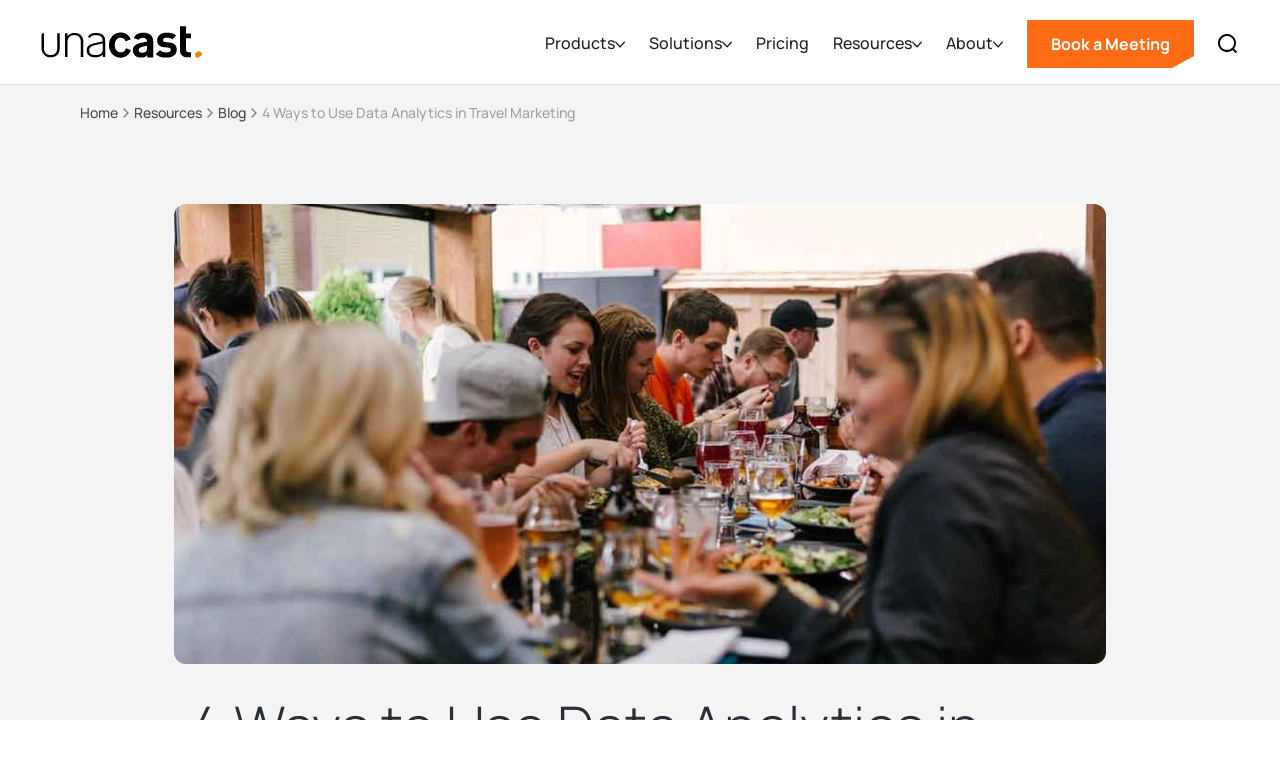

--- FILE ---
content_type: text/html
request_url: https://www.unacast.com/post/data-analytics-travel-marketing
body_size: 18220
content:
<!DOCTYPE html><!-- Last Published: Fri Jan 16 2026 19:36:23 GMT+0000 (Coordinated Universal Time) --><html data-wf-domain="www.unacast.com" data-wf-page="661d3eb71206816721de6981" data-wf-site="661d3eb71206816721de67f8" lang="en" data-wf-collection="661d3eb71206816721de699c" data-wf-item-slug="data-analytics-travel-marketing"><head><meta charset="utf-8"/><title>4 Ways to Use Data Analytics in Travel Marketing</title><meta content="Explore how to use data analytics in travel marketing, boosting customer experiences, market research, and reputation management for tourism businesses." name="description"/><meta content="4 Ways to Use Data Analytics in Travel Marketing" property="og:title"/><meta content="Explore how to use data analytics in travel marketing, boosting customer experiences, market research, and reputation management for tourism businesses." property="og:description"/><meta content="https://cdn.prod.website-files.com/661d3eb71206816721de681d/661d3eb71206816721de813e_4%20Ways%20to%20Use%20Data%20Analytics%20in%20Travel%20Marketing.webp" property="og:image"/><meta content="4 Ways to Use Data Analytics in Travel Marketing" property="twitter:title"/><meta content="Explore how to use data analytics in travel marketing, boosting customer experiences, market research, and reputation management for tourism businesses." property="twitter:description"/><meta content="https://cdn.prod.website-files.com/661d3eb71206816721de681d/661d3eb71206816721de813e_4%20Ways%20to%20Use%20Data%20Analytics%20in%20Travel%20Marketing.webp" property="twitter:image"/><meta property="og:type" content="website"/><meta content="summary_large_image" name="twitter:card"/><meta content="width=device-width, initial-scale=1" name="viewport"/><meta content="g_Xk2cLQ1uW31BafZS4W_23KWNREQapzfAPKhw4dX3o" name="google-site-verification"/><link href="https://cdn.prod.website-files.com/661d3eb71206816721de67f8/css/unacast-2024.shared.d2bd54837.min.css" rel="stylesheet" type="text/css" integrity="sha384-0r1Ug3NL/I47suAlksr4/U7lvW0w9I4vF7CPo+n51mFVUDeYpvOevbgPInTJCgVP" crossorigin="anonymous"/><script type="text/javascript">!function(o,c){var n=c.documentElement,t=" w-mod-";n.className+=t+"js",("ontouchstart"in o||o.DocumentTouch&&c instanceof DocumentTouch)&&(n.className+=t+"touch")}(window,document);</script><link href="https://cdn.prod.website-files.com/661d3eb71206816721de67f8/6622adafc412e83978525fe8_Unacast-Hexagon---Orange-(UC)_32.png" rel="shortcut icon" type="image/x-icon"/><link href="https://cdn.prod.website-files.com/661d3eb71206816721de67f8/6622adf12b11186136f6678a_Unacast-Hexagon---Orange-(UC)_256.png" rel="apple-touch-icon"/><link href="https://www.unacast.com/post/data-analytics-travel-marketing" rel="canonical"/><link href="rss.xml" rel="alternate" title="RSS Feed" type="application/rss+xml"/><!-- Finsweet Cookie Consent -->
<script async src="https://cdn.jsdelivr.net/npm/@finsweet/cookie-consent@1/fs-cc.js" fs-cc-mode="opt-in"></script>


<meta name="viewport" content="width=device-width, initial-scale=1.0, maximum-scale=1.0, user-scalable=no" />

<!-- google tag work around -->
<meta name="google-site-verification" content="gORe8qynHtX59Qn2Lj6xNRIaLZIw4ixzt0ijNGCS1Mg" />

<!-- Google Tag Manager -->
<script>(function(w,d,s,l,i){w[l]=w[l]||[];w[l].push({'gtm.start':
new Date().getTime(),event:'gtm.js'});var f=d.getElementsByTagName(s)[0],
j=d.createElement(s),dl=l!='dataLayer'?'&l='+l:'';j.async=true;j.src=
'https://www.googletagmanager.com/gtm.js?id='+i+dl;f.parentNode.insertBefore(j,f);
})(window,document,'script','dataLayer','GTM-55WBW76');</script>
<!-- End Google Tag Manager -->


<style>
  
  html {
    scroll-behavior: smooth;   
  }

  textarea,
  input.text,
  input[type="text"],
  input[type="button"],
  input[type="submit"],
  .input-checkbox {
    -webkit-appearance: none;
  }
  textarea,
  input.text,
  input[type="text"],
  .input-checkbox {
    border-radius: 0;
  }
  
  .navbar-link.has-children {
  	background-position: calc(100% - 20px) 50% !important;
  }
  
  nav .industry-link { color: #222 !important; }
  nav .industry-link:hover { color: #ff8000 !important; }

  h4.w-video-card__description {
    line-height: 1.2em !important;
  }

	.section-details-box-features .section-details-box-feature:last-child {
  	border-right: none;
  }
  .blog-landing-post-item {
  	flex-basis: calc(25% - 30px);
  }
  
  @media screen and (min-width: 992px) {
    .steps-line {
      height: calc(100% - 150px);
    }
    .flex-column.story {
      flex-basis: calc(50% - 40px);
    }

    .flex-container .flex-column.remaining-space {
      flex-basis: calc(43% - ((100vw - (100vw - 100%)) - 1200px) / 2 );
    }
    .flex-container.contact-content-wrapper {
      flex-basis: calc(1200px * 0.748);
    }    
    .flex-container .flex-column.contact-content-outer-column {
    	flex-basis: calc(( 100% - ((100vw - (100vw - 100%)) - 1200px) / 2 ) - 310px);
    }
	}

</style>

<style>
  
  .calendar-form .w-embed {
    width: 100%;
  }
  .calendar-form .hbspt-form {
    width: 100%;
  }
  .calendar-form .hs-form .field {
    margin-bottom: 18px;
  }
  
  .calendar-form .hs-form label {
	display: block;
    float: none;
    width: auto;
    font-weight: 500;
    line-height: 20px;
    padding-top: 0;
    margin-bottom: 4px;
    font-family: helvetica;
    font-size: 14px;
    color: #33475b;
}
  
  

.calendar-form .hs-form input:not([type=submit]):not([type=button]), .calendar-form .hs-form select {
	box-sizing: border-box;
    padding: 0 15px;
    min-height: 27px;
    background-color: #f6f6f6;
    display: inline-block;
  	height: 40px;
  	font-family: "Helvetica Neue",Helvetica,Arial,sans-serif;
    font-size: 14px;
    font-weight: normal;
    line-height: 22px;
    color: #757575;
    border: 1px solid #e4e4e4;
  	border-radius: 0px;
  	width: 100%;
}
  
  .calendar-form .hs-form select {
    width: 100% !important;
    /*-webkit-appearance: none;
    -moz-appearance: none;
    appearance: none;*/
    padding: 10px;
    height: 40px;
  }
  .calendar-form .hs-form .hs_what_regions_are_you_interested_in_ .input {
    position: relative;
  	font-family:"Helvetica Neue",Helvetica,Arial,sans-serif;
    font-size: 14px;
    font-weight: normal;
    line-height: 22px;
    color: #757575;
  }
  
  .calendar-form .hs-form .hs_what_regions_are_you_interested_in_ .input::after {
    content: "";
    width: 15px;
    height: 13px;
    background-color: #a3a3a3;
    clip-path: polygon(21% 1%,6% 15%,51.00% 53.00%,93% 12%,80% 0%,51.00% 26.00%);
    position: absolute;
    top: 20px;
    right: 15px;
  }

.calendar-form .hs-form .hs-button {
	background: #FF6C15;
    border-color: #FF6C15;
    color: #ffffff;
    font-size: 16px;
    line-height: 26px;
    font-family: helvetica;
    margin: 0;
    cursor: pointer;
    display: inline-block;
    font-weight: 700;
    position: relative;
    text-align: center;
    transition: all .15s linear;
    border-radius: px;
    border-style: solid;
    border-width: 1px;
    padding: 11px 26px;
   	clip-path: polygon( 
      0 0,							/* top left */
      100% 0,						/* top right horizontal */
      100% 100%,					/* top right vertical */
      100% calc(100% - 12px),		/* bottom right */
      calc(100% - 22px) 100%,		/* bottom left horizontal */
      0 100%						/* bottom left vertical */
   	  );
}
  
  .calendar-form .hs-form .hs-form-field {
    width: 100% !important;
    float: none !important;
  }
  
  .calendar-form .hs-form .form-columns-2 .hs-form-field .input, .calendar-form .hs-form .form-columns-1 .hs-form-field .input {
    margin-right: 0;
  }
  
  .calendar-form .hs-form .form-columns-2 .hs-form-field:first-child .input {
    margin-right: 8px;
  }
  
  .calendar-form .hs-form .actions {
    margin-top: 8px;
    margin-bottom: 8px;
    padding: 0px 0px;
}
  .calendar-form#email-form fieldset {
    width: 100%;
    max-width: 100%;
  }
  
  .calendar-form#email-form .form-columns-2 .hs-form-field {
    width: 50% !important;
    float: left !important;
  }
  
  .calendar-form .hs_what_regions_are_you_interested_in_ {
    /*display: none;*/
  }
</style>

<style>
.calendar:focus {
    outline: none !important;
}
</style>

<!--hubspot blog form styling-->
<style>
  .inline-form form {
    display: flex;
  }
  .inline-form label {
    display: none;
  }
  .inline-form .hbspt-form {
    width: 100%;
  }
  
  .inline-form .hbspt-form fieldset.form-columns-1 .input {
    margin-right: 0;
  }
  
  .inline-form .hbspt-form fieldset.form-columns-1 .hs-input, .inline-form .hbspt-form .hs-input {
    margin: 0;
    padding: 9px 12px;
    width: 100%;
  }
  
  .inline-form.center-aligned .hbspt-form {
    display: flex;
    justify-content: center;
  }
  
  .inline-form form .hs_recaptcha {
    visibility: hidden;
    position: absolute;
  }
  
  @media screen and (max-width: 768px) {
    .inline-form.center-aligned .hbspt-form {
      justify-content: flex-start;
    }
    .inline-form {
      width: 100%;
    }
    .inline-form form {
      display: block;
    }
    .inline-form fieldset {
      max-width: none;
    }
  }
  
  .blog-subscribe .hs-button {
    margin: 8px 0 0 0;
    padding: 8px 16px;
    border: 1px solid #FF6C15;
    border-radius: 0px;
    background-color: #FF6C15;
    color: #fff;
    font-size: 16px;
    line-height: 26px;
    font-weight: 600;
    text-align: center;
    clip-path: polygon( 
      0 0,							/* top left */
      100% 0,						/* top right horizontal */
      100% 100%,					/* top right vertical */
      100% calc(100% - 12px),		/* bottom right */
      calc(100% - 22px) 100%,		/* bottom left horizontal */
      0 100%						/* bottom left vertical */
   	  );
  }
  
  .blog-subscribe legend {
    font-size: 13px;
    line-height: 1;
  }
  
  .blog-subscribe .hs-input {
    border: 1px solid #ccc;
    border-radius: 0px;
    padding: 8px 12px;
    margin: 8px 0;
    color: #000;
  }
  
  .inline-form.blog-subscribe .hs-input, .inline-form.blog-subscribe .hs-button {
    margin: 0;
  }
  
  @media screen and (max-width: 768px) {
    .inline-form.center-aligned .hs-button {
      margin: 8px 0 0 0;
    }
  }
  
  .blog-subscribe ul {
    padding: 0;
  }
  
  .blog-subscribe li {
    list-style-type: none;
    color: red;
    font-size: 13px;
    line-height: 1;
  }
  
</style>

<!-- Start VWO Async SmartCode -->
<link rel="preconnect" href="https://dev.visualwebsiteoptimizer.com" />
<script type='text/javascript' id='vwoCode'>
window._vwo_code || (function() {
var account_id=784405,
version=2.1,
settings_tolerance=2000,
hide_element='body',
hide_element_style = 'opacity:0 !important;filter:alpha(opacity=0) !important;background:none !important;transition:none !important;',
/* DO NOT EDIT BELOW THIS LINE */
f=false,w=window,d=document,v=d.querySelector('#vwoCode'),cK='_vwo_'+account_id+'_settings',cc={};try{var c=JSON.parse(localStorage.getItem('_vwo_'+account_id+'_config'));cc=c&&typeof c==='object'?c:{}}catch(e){}var stT=cc.stT==='session'?w.sessionStorage:w.localStorage;code={use_existing_jquery:function(){return typeof use_existing_jquery!=='undefined'?use_existing_jquery:undefined},library_tolerance:function(){return typeof library_tolerance!=='undefined'?library_tolerance:undefined},settings_tolerance:function(){return cc.sT||settings_tolerance},hide_element_style:function(){return'{'+(cc.hES||hide_element_style)+'}'},hide_element:function(){if(performance.getEntriesByName('first-contentful-paint')[0]){return''}return typeof cc.hE==='string'?cc.hE:hide_element},getVersion:function(){return version},finish:function(e){if(!f){f=true;var t=d.getElementById('_vis_opt_path_hides');if(t)t.parentNode.removeChild(t);if(e)(new Image).src='https://dev.visualwebsiteoptimizer.com/ee.gif?a='+account_id+e}},finished:function(){return f},addScript:function(e){var t=d.createElement('script');t.type='text/javascript';if(e.src){t.src=e.src}else{t.text=e.text}d.getElementsByTagName('head')[0].appendChild(t)},load:function(e,t){var i=this.getSettings(),n=d.createElement('script'),r=this;t=t||{};if(i){n.textContent=i;d.getElementsByTagName('head')[0].appendChild(n);if(!w.VWO||VWO.caE){stT.removeItem(cK);r.load(e)}}else{var o=new XMLHttpRequest;o.open('GET',e,true);o.withCredentials=!t.dSC;o.responseType=t.responseType||'text';o.onload=function(){if(t.onloadCb){return t.onloadCb(o,e)}if(o.status===200||o.status===304){_vwo_code.addScript({text:o.responseText})}else{_vwo_code.finish('&e=loading_failure:'+e)}};o.onerror=function(){if(t.onerrorCb){return t.onerrorCb(e)}_vwo_code.finish('&e=loading_failure:'+e)};o.send()}},getSettings:function(){try{var e=stT.getItem(cK);if(!e){return}e=JSON.parse(e);if(Date.now()>e.e){stT.removeItem(cK);return}return e.s}catch(e){return}},init:function(){if(d.URL.indexOf('__vwo_disable__')>-1)return;var e=this.settings_tolerance();w._vwo_settings_timer=setTimeout(function(){_vwo_code.finish();stT.removeItem(cK)},e);var t;if(this.hide_element()!=='body'){t=d.createElement('style');var i=this.hide_element(),n=i?i+this.hide_element_style():'',r=d.getElementsByTagName('head')[0];t.setAttribute('id','_vis_opt_path_hides');v&&t.setAttribute('nonce',v.nonce);t.setAttribute('type','text/css');if(t.styleSheet)t.styleSheet.cssText=n;else t.appendChild(d.createTextNode(n));r.appendChild(t)}else{t=d.getElementsByTagName('head')[0];var n=d.createElement('div');n.style.cssText='z-index: 2147483647 !important;position: fixed !important;left: 0 !important;top: 0 !important;width: 100% !important;height: 100% !important;background: white !important;';n.setAttribute('id','_vis_opt_path_hides');n.classList.add('_vis_hide_layer');t.parentNode.insertBefore(n,t.nextSibling)}var o=window._vis_opt_url||d.URL,s='https://dev.visualwebsiteoptimizer.com/j.php?a='+account_id+'&u='+encodeURIComponent(o)+'&vn='+version;if(w.location.search.indexOf('_vwo_xhr')!==-1){this.addScript({src:s})}else{this.load(s+'&x=true')}}};w._vwo_code=code;code.init();})();
</script>
<!-- End VWO Async SmartCode -->
<style>
  
</style>

<script type="text/javascript" src="https://assets.revenuehero.io/scheduler.min.js"></script>

<style>
/*Testing typeform*/
.tf-v1-popover-button {
display: none;
}
</style></head><body><nav class="section-navbar"><div data-animation="default" data-collapse="medium" data-duration="100" data-easing="ease-in-out" data-easing2="ease-in-out" data-doc-height="1" role="banner" class="navigation w-nav"><div class="search-wrapper"><div class="search-modal"><p class="search-heading">What are you looking for?</p><form action="/search" class="search-form w-form"><input class="search-input w-input" maxlength="256" name="query" placeholder="" type="search" id="search-input" required=""/><input type="submit" class="search-button button w-button" value="Search"/></form></div><div data-w-id="63f4741d-07e0-469e-3666-dc0accba10b8" class="search-container-bg"></div></div><div class="navbar-container-wrapper w-container"><div class="logo-container-wr"><a href="/" class="brand w-nav-brand"><img src="https://cdn.prod.website-files.com/661d3eb71206816721de67f8/661d3eb71206816721de6820_unacast-logo-black-dot_orange-rgb.svg" loading="lazy" alt="Unacast text logo" height="32" class="nav-logo"/></a></div><div class="mobile-nav-and-search"><a data-w-id="63f4741d-07e0-469e-3666-dc0accba10c1" href="#" class="search-link-block mobile w-inline-block"><img src="https://cdn.prod.website-files.com/60af496bfc7f8e410cefb461/60af496bfc7f8e48c3efba1b_search.svg" alt="Search icon" class="search-icon"/></a><div class="menu-btn w-nav-button"><div class="w-icon-nav-menu"></div></div></div><nav role="navigation" class="nav-menu w-nav-menu"><div class="nav-menu-cont"><div class="nav-menu-container"><div class="nav-menu-content"><div data-delay="0" data-hover="false" data-w-id="0d701a1e-ff8e-d05d-082f-8d4869799507" class="dd-container w-dropdown"><div class="nav-dd w-dropdown-toggle"><div class="nav-link">Products</div><div class="dd-icon-wr"><div class="dd-icon w-embed"><svg width=" 100%" height=" 100%" viewBox="0 0 15 9" fill="none" xmlns="http://www.w3.org/2000/svg">
<path d="M1 1L7.69118 8.00002L14 1.00004" stroke="currentColor" stroke-width="2" stroke-linecap="round" stroke-linejoin="round"/>
</svg></div></div></div><nav class="nav-dropdown-3 w-dropdown-list"><ul role="list" class="dropdown-list-3 w-list-unstyled"><li class="dropdown-list-item"><div class="dropdown-heading">Location Intelligence</div></li><li class="dropdown-list-item"><a href="/products/location-data" class="dropdown-link-2">Global Location Data</a></li><li class="dropdown-list-item"><a href="/products/foot-traffic-data" class="dropdown-link-2">Foot Traffic Data</a></li><li class="dropdown-list-item"><a href="/products/location-insights" class="dropdown-link-2">Location Insights Platform</a></li><li class="dropdown-list-item"><a href="/products/telco-data-processing" class="dropdown-link-2">Telco Data Processing</a></li></ul><ul role="list" class="dropdown-list-3 w-list-unstyled"><li class="dropdown-list-item"><div class="dropdown-heading">Identity Graphing &amp; Resolution</div></li><li class="dropdown-list-item"><a href="/products/consumer-data-enrichment" class="dropdown-link-2">Consumer Data Enrichment</a></li><li class="dropdown-list-item"><a href="/products/data-linkages" class="dropdown-link-2">Data Linkages</a></li><li class="dropdown-list-item"><div class="div-block-22"></div></li><li class="dropdown-list-item"><a href="/products" class="text-link orange-arrow default">View All Products</a></li></ul></nav></div><div data-hover="false" data-delay="0" data-w-id="63f4741d-07e0-469e-3666-dc0accba10f0" class="dd-container w-dropdown"><div class="nav-dd w-dropdown-toggle"><div class="nav-link">Solutions</div><div class="dd-icon-wr"><div class="dd-icon w-embed"><svg width=" 100%" height=" 100%" viewBox="0 0 15 9" fill="none" xmlns="http://www.w3.org/2000/svg">
<path d="M1 1L7.69118 8.00002L14 1.00004" stroke="currentColor" stroke-width="2" stroke-linecap="round" stroke-linejoin="round"/>
</svg></div></div></div><nav class="nav-dropdown w-dropdown-list"><ul role="list" class="dropdown-list w-list-unstyled"><li class="dropdown-list-item"><div class="dropdown-heading">Solutions</div></li><li class="dropdown-list-item"><a href="/solutions/audience-targeting" class="dropdown-link">Audience Targeting</a></li><li class="dropdown-list-item"><a href="/solutions/identity-resolution" class="dropdown-link">Identity Resolution</a></li><li class="dropdown-list-item"><a href="/solutions/business-competitive-intelligence" class="dropdown-link">Competitive Intelligence</a></li><li class="dropdown-list-item"><a href="/solutions/business-demand-forecasting" class="dropdown-link">Forecasting</a></li><li class="dropdown-list-item"><a href="/solutions/business-site-selection" class="dropdown-link">Site Selection</a></li><li class="dropdown-list-item"><a href="/solutions/business-site-performance" class="dropdown-link">Site Performance</a></li><li class="dropdown-list-item"></li><li class="dropdown-list-item"><a href="/solutions" class="text-link orange-arrow default">View All Solutions</a></li></ul><ul role="list" class="dropdown-list secondary _2-columns w-list-unstyled"><li id="w-node-_63f4741d-07e0-469e-3666-dc0accba1108-75df7c3c" class="dropdown-list-item"><div class="dropdown-heading">Industries</div></li><li id="w-node-_63f4741d-07e0-469e-3666-dc0accba110b-75df7c3c" class="dropdown-list-item secondary"><a href="/industries/supply-chain-logistics" class="dropdown-link secondary">Supply Chain</a></li><li id="w-node-_63f4741d-07e0-469e-3666-dc0accba110e-75df7c3c" class="dropdown-list-item secondary"><a href="/industries/retail-foot-traffic" class="dropdown-link secondary">Retail</a></li><li id="w-node-_63f4741d-07e0-469e-3666-dc0accba1111-75df7c3c" class="dropdown-list-item secondary"><a href="/industries/real-estate" class="dropdown-link secondary">Real Estate</a></li><li id="w-node-_63f4741d-07e0-469e-3666-dc0accba1114-75df7c3c" class="dropdown-list-item secondary"><a href="/industries/telco" class="dropdown-link secondary">Telco</a></li><li id="w-node-_63f4741d-07e0-469e-3666-dc0accba1117-75df7c3c" class="dropdown-list-item secondary"><a href="/industries/consultancies" class="dropdown-link secondary">Consultancies</a></li><li id="w-node-_63f4741d-07e0-469e-3666-dc0accba111a-75df7c3c" class="dropdown-list-item secondary"><a href="/industries/government-municipalities" class="dropdown-link secondary">Government</a></li><li id="w-node-_63f4741d-07e0-469e-3666-dc0accba111d-75df7c3c" class="dropdown-list-item secondary"><a href="/industries/software" class="dropdown-link secondary">Software</a></li><li id="w-node-_63f4741d-07e0-469e-3666-dc0accba1120-75df7c3c" class="dropdown-list-item secondary"><a href="/industries/adtech-martech" class="dropdown-link secondary">Adtech</a></li></ul></nav></div><a href="/pricing" class="nav-link single w-nav-link">Pricing</a><div data-hover="false" data-delay="0" data-w-id="63f4741d-07e0-469e-3666-dc0accba1125" class="dd-container w-dropdown"><div class="nav-dd w-dropdown-toggle"><div class="nav-link">Resources</div><div class="dd-icon-wr"><div class="dd-icon w-embed"><svg width=" 100%" height=" 100%" viewBox="0 0 15 9" fill="none" xmlns="http://www.w3.org/2000/svg">
<path d="M1 1L7.69118 8.00002L14 1.00004" stroke="currentColor" stroke-width="2" stroke-linecap="round" stroke-linejoin="round"/>
</svg></div></div></div><nav class="nav-dropdown nav-resources w-dropdown-list"><ul role="list" class="dropdown-list w-list-unstyled"><li class="dropdown-list-item"><div class="dropdown-heading">Resources</div></li><li class="dropdown-list-item"><a href="/case-studies" class="dropdown-link">Case Studies</a></li><li class="dropdown-list-item"><a href="/blogs" class="dropdown-link">Blogs</a></li><li class="dropdown-list-item"><a href="/white-papers" class="dropdown-link">Whitepapers</a></li></ul><ul role="list" class="dropdown-list secondary nav-resources w-list-unstyled"><li id="w-node-_63f4741d-07e0-469e-3666-dc0accba1146-75df7c3c" class="dropdown-list-item"><div class="nav-resources bottom-margin w-dyn-list"><div role="list" class="nav-resources-list w-dyn-items"><div role="listitem" class="nav-resources-item w-dyn-item"><a href="/post/unacast-secures-28m-financing" class="nav-resources-card w-inline-block"><img src="https://cdn.prod.website-files.com/661d3eb71206816721de681d/692f7203455d85c0647eb854_Unacast_Financing%20Announcement.webp" loading="eager" alt="cover" sizes="100vw" srcset="https://cdn.prod.website-files.com/661d3eb71206816721de681d/692f7203455d85c0647eb854_Unacast_Financing%20Announcement-p-500.webp 500w, https://cdn.prod.website-files.com/661d3eb71206816721de681d/692f7203455d85c0647eb854_Unacast_Financing%20Announcement-p-800.webp 800w, https://cdn.prod.website-files.com/661d3eb71206816721de681d/692f7203455d85c0647eb854_Unacast_Financing%20Announcement-p-1080.webp 1080w, https://cdn.prod.website-files.com/661d3eb71206816721de681d/692f7203455d85c0647eb854_Unacast_Financing%20Announcement.webp 1250w" class="nav-resources-img"/><div class="w-layout-vflex nav-resources-content"><div class="dropdown-heading">Blog</div><p class="no-mar-bot">Unacast Secures $28M Financing from Vector Capital to Accelerate Next Phase of Growth</p></div></a></div><div role="listitem" class="nav-resources-item w-dyn-item"><a href="/post/introducing-visitor-journeys" class="nav-resources-card w-inline-block"><img src="https://cdn.prod.website-files.com/661d3eb71206816721de681d/6895032c128fd9dc729a28d9_1.%20Screenshot%202025-08-07%20at%203.46.30%E2%80%AFPM%20copy.webp" loading="eager" alt="cover" sizes="100vw" srcset="https://cdn.prod.website-files.com/661d3eb71206816721de681d/6895032c128fd9dc729a28d9_1.%20Screenshot%202025-08-07%20at%203.46.30%E2%80%AFPM%20copy-p-500.webp 500w, https://cdn.prod.website-files.com/661d3eb71206816721de681d/6895032c128fd9dc729a28d9_1.%20Screenshot%202025-08-07%20at%203.46.30%E2%80%AFPM%20copy-p-800.webp 800w, https://cdn.prod.website-files.com/661d3eb71206816721de681d/6895032c128fd9dc729a28d9_1.%20Screenshot%202025-08-07%20at%203.46.30%E2%80%AFPM%20copy-p-1080.webp 1080w, https://cdn.prod.website-files.com/661d3eb71206816721de681d/6895032c128fd9dc729a28d9_1.%20Screenshot%202025-08-07%20at%203.46.30%E2%80%AFPM%20copy.webp 1250w" class="nav-resources-img"/><div class="w-layout-vflex nav-resources-content"><div class="dropdown-heading">Blog</div><p class="no-mar-bot">Introducing Visitor Journeys: See the Complete Story Behind Every Visit</p></div></a></div></div></div></li><li id="w-node-_63f4741d-07e0-469e-3666-dc0accba1153-75df7c3c" class="dropdown-list-item"><a href="/blogs" class="nav-link-vie-more">View More Blog Posts</a></li></ul></nav></div><div data-hover="false" data-delay="0" data-w-id="63f4741d-07e0-469e-3666-dc0accba1156" class="dd-container w-dropdown"><div class="nav-dd w-dropdown-toggle"><div class="nav-link">About</div><div class="dd-icon-wr"><div class="dd-icon w-embed"><svg width=" 100%" height=" 100%" viewBox="0 0 15 9" fill="none" xmlns="http://www.w3.org/2000/svg">
<path d="M1 1L7.69118 8.00002L14 1.00004" stroke="currentColor" stroke-width="2" stroke-linecap="round" stroke-linejoin="round"/>
</svg></div></div></div><nav class="nav-dropdown w-dropdown-list"><ul role="list" class="dropdown-list about w-list-unstyled"><li class="dropdown-list-item"><div class="dropdown-heading">About</div></li><li class="dropdown-list-item"><a href="/careers" class="dropdown-link">Careers</a></li><li class="dropdown-list-item"><a href="/about" class="dropdown-link">Company</a></li><li class="dropdown-list-item"><a href="/methodology" class="dropdown-link">Methodology</a></li><li class="dropdown-list-item"><a href="/privacy-policy" class="dropdown-link two-lines">Privacy Policy and Retention Schedule</a></li></ul></nav></div><div class="nav-btns-wr"><a href="#get-started" class="button nav w-nav-link">Book a Meeting</a><a href="#" class="search-link-icon w-inline-block"><img src="https://cdn.prod.website-files.com/661d3eb71206816721de67f8/661d3eb71206816721de6835_search.svg" loading="lazy" alt="Search icon
" class="search-icon"/></a></div></div><div data-w-id="63f4741d-07e0-469e-3666-dc0accba116f" class="nav-dropdown-close"><div class="dd-icon-wr close"><div class="dd-icon w-embed"><svg width=" 100%" height=" 100%" viewBox="0 0 6 8" fill="none" xmlns="http://www.w3.org/2000/svg">
<path d="M5 0.5L1 4.10294L4.99998 7.5" stroke="currentColor" stroke-linecap="round" stroke-linejoin="round"/>
</svg></div></div><div class="nav-dd-close-back">Back</div></div></div></div></nav></div></div></nav><section data-wf--breadcrumbs---universal--variant="light" class="breadcrumb-container"><div class="w-layout-hflex breadcrumb-list"><div class="w-layout-hflex breadcrumb-section"><a href="/" class="w-inline-block"><div class="breadcrumb">Home</div></a><img width="Auto" loading="lazy" alt="" src="https://cdn.prod.website-files.com/661d3eb71206816721de67f8/67acf0cb0d5a905f3edc3785_chevron-right_grey.svg" class="breadcrumb-arrow"/></div><div class="w-layout-hflex breadcrumb-section"><a href="#" class="w-inline-block"><div class="breadcrumb">Resources</div></a><img width="Auto" loading="lazy" alt="" src="https://cdn.prod.website-files.com/661d3eb71206816721de67f8/67acf0cb0d5a905f3edc3785_chevron-right_grey.svg" class="breadcrumb-arrow"/></div><div class="w-layout-hflex breadcrumb-section"><a href="/blogs" class="w-inline-block"><div class="breadcrumb">Blog</div></a><img width="Auto" loading="lazy" alt="" src="https://cdn.prod.website-files.com/661d3eb71206816721de67f8/67acf0cb0d5a905f3edc3785_chevron-right_grey.svg" class="breadcrumb-arrow"/></div><div class="breadcrumb active">4 Ways to Use Data Analytics in Travel Marketing</div></div></section><div class="section blog"><div class="content blog hero"><div class="hero-background-image blog-hero"><img loading="lazy" alt="" src="https://cdn.prod.website-files.com/661d3eb71206816721de681d/661d3eb71206816721de813e_4%20Ways%20to%20Use%20Data%20Analytics%20in%20Travel%20Marketing.webp" sizes="100vw" srcset="https://cdn.prod.website-files.com/661d3eb71206816721de681d/661d3eb71206816721de813e_4%2520Ways%2520to%2520Use%2520Data%2520Analytics%2520in%2520Travel%2520Marketing-p-500.webp 500w, https://cdn.prod.website-files.com/661d3eb71206816721de681d/661d3eb71206816721de813e_4%2520Ways%2520to%2520Use%2520Data%2520Analytics%2520in%2520Travel%2520Marketing-p-800.webp 800w, https://cdn.prod.website-files.com/661d3eb71206816721de681d/661d3eb71206816721de813e_4%2520Ways%2520to%2520Use%2520Data%2520Analytics%2520in%2520Travel%2520Marketing-p-1080.webp 1080w, https://cdn.prod.website-files.com/661d3eb71206816721de681d/661d3eb71206816721de813e_4%20Ways%20to%20Use%20Data%20Analytics%20in%20Travel%20Marketing.webp 1250w" class="blog-hero-img"/><div class="w-condition-invisible w-video w-embed"></div><img alt="" src="https://cdn.prod.website-files.com/plugins/Basic/assets/placeholder.60f9b1840c.svg" class="blog-post-hero-image-logo w-condition-invisible"/></div><div class="flex-content blog-title"><h1 class="blog-post-heading">4 Ways to Use Data Analytics in Travel Marketing</h1></div><div class="flex-content blog-info"><div class="flex-column author"><div class="blog-post-author"><div class="card-image-container small"><img height="264" loading="lazy" alt="Unacast" src="https://cdn.prod.website-files.com/661d3eb71206816721de681d/661d3eb71206816721de7bef_unacast-symbol-orange-rgb-01.svg" class="blog-author-image"/><img height="264" loading="lazy" alt="Unacast symbol" src="https://cdn.prod.website-files.com/661d3eb71206816721de67f8/661d3eb71206816721de6dca_unacast-symbol.svg" class="blog-author-image w-condition-invisible"/><div class="person-background"></div></div><div class="blog-post-author-text-container"><div class="blog-post-author-name-container"><p class="blog-post-author-text">By</p><p class="blog-post-author-text author">Unacast</p><p class="blog-post-author-text author w-condition-invisible">Unacast</p></div><p class="blog-post-author-text position">Unacast</p></div></div></div><div class="flex-column date-info"><div class="publ-date"><div class="blog-post-date-text">Published on: </div><div class="blog-post-date-text w-condition-invisible">November 6, 2019</div><div class="blog-post-date-text">November 6, 2019</div></div><div class="upd-date"><div class="blog-post-date-text small">Last updated: </div><div class="blog-post-date-text small">June 30, 2024</div></div></div></div></div></div><div class="section"><div class="flex-container blog"><div><div class="blog-cta-wrapper"><div class="blog-cta-container"><div class="divider _65px"></div><h2 class="text-size-medium text-weight-bold blog">Get data for any location</h2><a href="#get-started" class="button w-button">Start your search</a></div></div></div><div class="flex-column _70p blog"><div class="blog-post-content w-richtext"><p>Big data is an important concept within the travel industry, as data analytics transform a singular consumer snapshot into a holistic view of an overall target market. Customer data is based on demographics, experience and expectations. Unearthing those specifics is especially important within the hospitality sector because of its predictive analysis potential.</p><p>Here are four ways to leverage advances within data to reach your customer base:</p><h2><strong>Improve the Customer Experience</strong></h2><p>Transportation, hotels, and restaurants in the tourism industry interact with customers often, and those data points can improve the overall customer experience. When deciding what programs to invest in, marketers can look to social media conversations and online reviews.</p><p>Another aspect of a positive consumer experience lies within personalization. This will boost loyalty, positively impact sales and the company’s reputation on social media. More than 85% of marketers find success in personalization — leading to higher engagement, revenue, and conversions.</p><p>Additionally, thanks to the technological revolution, companies have large quantities of personal data from user behaviors, preferences, previous interactions and social media platforms at their disposal. They can transform this data into a related service around travelers’ needs.</p><h2><strong>Dive into Valuable Market Research</strong></h2><p>The analysis of <a href="https://www.unacast.com/post/benchmark-competitors-foot-traffic-data">competitors </a>allows a clearer understanding of what other hotels or businesses are offering. Competitive research helps marketers fill in potential gaps within current product offerings. Companies have the power to deliver services that are not only helpful and needed by consumers, but are also difficult to find elsewhere. Research highlights where the market is saturated, and where there is room for growth.</p><p>Additionally, marketers can seamlessly make changes to products if needed, as consumer opinion and pain points can be easily identified based on the analysis. This intel can inform decision-making, reducing the need to rely on intuition and luck, and boosting customer retention.</p><h2><strong>Experiment with Artificial Intelligence</strong></h2><p>Counterintuitively, incorporating <a href="https://www.unacast.com/post/ai-location-data">artificial intelligence</a> in travel marketing helps humanize the digital experience with real-time chat support and push notifications. As a valuable personalization tactic, an AI-powered travel bot can answer questions, save users’ time and money, organize trips and suggest new places to visit. It is recommended to have a bot  accessible 24/7 and detect a variety of languages in order to provide ideal customer support.</p><h2><strong>Get a Grasp on Reputation</strong></h2><p>Since we are in the midst of a digital revolution, customers coming back from vacations have the freedom to leave reviews on a wide array of social platforms, dedicated review websites, and search engines. Potential future customers can then check these reviews and weigh their options prior to booking a hotel, excursion, or car rental service. The reviews can also be used to restructure training efforts for businesses within the tourism industry in order to make improvements and ensure future reviews are positive.</p><p>Because today’s tourism industry is booming, it’s essential for marketers to use data to quantify and improve strategy and ROI. Consider working with a <a href="https://www.unacast.com/post/comprehensive-guide-to-location-intelligence-in-2023">location intelligence</a> company to receive data analytics to uncover insight into customer preferences, and strengthen your overall business model going forward.</p><div class="w-embed"><div class="blog-callout">
        <div class="divider blog-divider"></div>
  
        <!-- EDIT COPY BELOW THIS LINE -->

        <h3 class="callout-header">Ready to Get Started?</h3>
        <p>Book a meeting with a location data expert now.</p>
        <a class="button" href="#get-started">Schedule a Meeting</a>
  
        <!-- EDIT COPY ABOVE THIS LINE -->
  
</div></div></div></div></div></div><div class="section padding-top-0"><div class="narrow-content"><h3 class="resources-heading">More Blogs</h3></div><div class="narrow-content"><a fs-cmssort-field="pub-date" fs-cmssort-element="trigger" fs-cmssort-type="date" fs-cmssort-reverse="true" href="#" class="button filter sort sort-trigger hide w-button">Sort</a><div class="cards w-dyn-list"><div fs-cmscombine-element="list" role="list" class="resource-collection-list w-dyn-items w-row"><div role="listitem" class="resource-collection-item w-dyn-item w-col w-col-4"><a aria-label="open blog post page" href="/post/introducing-emerging-areas-real-visibility-into-human-migration" class="resource-link insights w-inline-block"><div class="resource-image-container"><img src="" loading="lazy" alt="" class="resource-card-image logo w-condition-invisible w-dyn-bind-empty"/><img src="https://cdn.prod.website-files.com/661d3eb71206816721de681d/661d3eb71206816721de72a0_60af496bfc7f8e54c4efc1b6_Emerging-Areas-Hero-image.jpeg" loading="lazy" alt="" sizes="(max-width: 479px) 96vw, (max-width: 767px) 97vw, (max-width: 991px) 31vw, (max-width: 1439px) 32vw, 33vw" srcset="https://cdn.prod.website-files.com/661d3eb71206816721de681d/661d3eb71206816721de72a0_60af496bfc7f8e54c4efc1b6_Emerging-Areas-Hero-image-p-500.jpeg 500w, https://cdn.prod.website-files.com/661d3eb71206816721de681d/661d3eb71206816721de72a0_60af496bfc7f8e54c4efc1b6_Emerging-Areas-Hero-image-p-1080.jpeg 1080w, https://cdn.prod.website-files.com/661d3eb71206816721de681d/661d3eb71206816721de72a0_60af496bfc7f8e54c4efc1b6_Emerging-Areas-Hero-image.jpeg 1438w" class="resource-card-image insights"/></div><div class="resource-content"><div fs-cmssort-field="pub-date" class="card-date">Nov 4, 2020</div><div class="card-title">[NEW] Emerging Areas: Human Migration Insights</div><div class="card-details">Emerging Areas provides insights into human migration and mobility, facilitating smarter decision making for real estate agencies and other professionals.</div></div><div class="divider resources"></div></a></div><div role="listitem" class="resource-collection-item w-dyn-item w-col w-col-4"><a aria-label="open blog post page" href="/post/trade-area-data" class="resource-link insights w-inline-block"><div class="resource-image-container"><img src="" loading="lazy" alt="" class="resource-card-image logo w-condition-invisible w-dyn-bind-empty"/><img src="https://cdn.prod.website-files.com/661d3eb71206816721de681d/661d3eb71206816721de7e24_dynamic-trade-area-key-CRE-success-retail-hero.png" loading="lazy" alt="" sizes="(max-width: 479px) 96vw, (max-width: 767px) 97vw, (max-width: 991px) 31vw, (max-width: 1439px) 32vw, 33vw" srcset="https://cdn.prod.website-files.com/661d3eb71206816721de681d/661d3eb71206816721de7e24_dynamic-trade-area-key-CRE-success-retail-hero-p-500.png 500w, https://cdn.prod.website-files.com/661d3eb71206816721de681d/661d3eb71206816721de7e24_dynamic-trade-area-key-CRE-success-retail-hero-p-800.png 800w, https://cdn.prod.website-files.com/661d3eb71206816721de681d/661d3eb71206816721de7e24_dynamic-trade-area-key-CRE-success-retail-hero-p-1080.png 1080w, https://cdn.prod.website-files.com/661d3eb71206816721de681d/661d3eb71206816721de7e24_dynamic-trade-area-key-CRE-success-retail-hero.png 1250w" class="resource-card-image insights"/></div><div class="resource-content"><div fs-cmssort-field="pub-date" class="card-date">May 25, 2023</div><div class="card-title">Dynamic Trade Areas: The Secret Weapon to Competitive Intelligence</div><div class="card-details">Understanding trade areas for your competitors is a crucial way to gain new market share. Learn more with Unacast Insights.</div></div><div class="divider resources"></div></a></div><div role="listitem" class="resource-collection-item w-dyn-item w-col w-col-4"><a aria-label="open blog post page" href="/post/using-real-world-data-customer-lifecycle-marketing" class="resource-link insights w-inline-block"><div class="resource-image-container"><img src="" loading="lazy" alt="" class="resource-card-image logo w-condition-invisible w-dyn-bind-empty"/><img src="https://cdn.prod.website-files.com/661d3eb71206816721de681d/661d3eb71206816721de8102_Using%20Real-World%20Data%20for%20Customer%20Lifecycle%20Marketing.webp" loading="lazy" alt="" sizes="(max-width: 479px) 96vw, (max-width: 767px) 97vw, (max-width: 991px) 31vw, (max-width: 1439px) 32vw, 33vw" srcset="https://cdn.prod.website-files.com/661d3eb71206816721de681d/661d3eb71206816721de8102_Using%2520Real-World%2520Data%2520for%2520Customer%2520Lifecycle%2520Marketing-p-500.webp 500w, https://cdn.prod.website-files.com/661d3eb71206816721de681d/661d3eb71206816721de8102_Using%2520Real-World%2520Data%2520for%2520Customer%2520Lifecycle%2520Marketing-p-800.webp 800w, https://cdn.prod.website-files.com/661d3eb71206816721de681d/661d3eb71206816721de8102_Using%2520Real-World%2520Data%2520for%2520Customer%2520Lifecycle%2520Marketing-p-1080.webp 1080w, https://cdn.prod.website-files.com/661d3eb71206816721de681d/661d3eb71206816721de8102_Using%20Real-World%20Data%20for%20Customer%20Lifecycle%20Marketing.webp 1250w" class="resource-card-image insights"/></div><div class="resource-content"><div fs-cmssort-field="pub-date" class="card-date">Nov 1, 2023</div><div class="card-title">Using Real-World Data for Customer Lifecycle Marketing</div><div class="card-details">Learn how to adapt your customer lifecycle strategy with location intelligence. Identify audiences, motivate purchases, and build customer loyalty effectively.</div></div><div class="divider resources"></div></a></div></div></div></div><div class="narrow-content w-condition-invisible"><div class="cards w-dyn-list"><div class="empty-state w-dyn-empty"><div>No items found.</div></div></div></div></div><div id="get-started" data-scroll-time="0" class="section bg-light-grey no-overflow"><div class="cta-wrapper"><div class="flex-content"><div class="flex-column"><div class="cta-content-wr"><h2 class="eyebrow-l">Book a Meeting</h2><div class="heading-large">Meet with us and put Unacast’s data to the test.</div></div></div><div class="flex-column"><div class="chilipiper-form"><div id="email-form" class="calendar-form w-embed w-script"><script charset="utf-8" type="text/javascript" src="//js.hsforms.net/forms/embed/v2.js"></script>
<script>
  hbspt.forms.create({
    region: "na1",
    portalId: "474803",
    formId: "16fd22fb-d9bb-40f5-a66d-9311338ac0f8"
  });
</script></div></div></div></div></div><img src="https://cdn.prod.website-files.com/661d3eb71206816721de67f8/661f06081f2ceac1c30c9c9b_cta-form-img.webp" loading="lazy" width="757" sizes="(max-width: 767px) 100vw, 757px" alt="bird&#x27;s eye view of the city" srcset="https://cdn.prod.website-files.com/661d3eb71206816721de67f8/661f06081f2ceac1c30c9c9b_cta-form-img-p-500.png 500w, https://cdn.prod.website-files.com/661d3eb71206816721de67f8/661f06081f2ceac1c30c9c9b_cta-form-img.webp 1514w" class="bottom-form-img"/></div><footer class="section background-black"><div class="content"><div class="w-layout-grid footer-grid"><div id="w-node-_944e9543-b744-fde8-5566-ddddcb6f7219-73e2fe84" class="footer-logo-wrapper"><a aria-label="link to the homepage" href="/" class="footer-logo-wr w-inline-block"><img src="https://cdn.prod.website-files.com/661d3eb71206816721de67f8/661d3eb71206816721de6dc8_unacast-logo-white-dot_orange-rgb.svg" loading="lazy" alt="Unacast logo" class="footer-logo"/></a><h2 class="heading-large no-mar-bot">The industry’s expert in location data</h2></div><div id="w-node-_944e9543-b744-fde8-5566-ddddcb6f725d-73e2fe84" class="footer-signup-form"><h3 class="heading-xs">Sign up for Unacast&#x27;s Newsletter</h3><div class="submit-form blog-subscribe inline-form w-embed w-script"><script charset="utf-8" type="text/javascript" src="//js.hsforms.net/forms/embed/v2.js"></script>
<script>
  hbspt.forms.create({
    region: "na1",
    portalId: "474803",
    formId: "f0bde8a8-398e-41a8-a7e1-8cd6e400143c"
  });
</script></div><p class="recaptcha-disclaimer">This site is protected by reCAPTCHA and the Google <a href="https://policies.google.com/privacy" target="_blank" class="link-5">Privacy Policy</a> and <a href="https://policies.google.com/terms" target="_blank" class="link-4">Terms of Service</a></p></div><div id="w-node-_944e9543-b744-fde8-5566-ddddcb6f721d-73e2fe84"><h4 class="footer-heading"><a href="/products" class="link-6">Products</a></h4><div class="footer-list-block"><ul role="list" class="footer-list w-list-unstyled"><li class="footer-list-item"><a href="/products/location-data" class="footer-link">Global Location Data</a></li><li class="footer-list-item"><a href="/products/foot-traffic-data" class="footer-link">Foot Traffic Data</a></li><li class="footer-list-item"><a href="/products/location-insights" class="footer-link">Location Insights Platform</a></li></ul><ul role="list" class="footer-list w-list-unstyled"><li class="footer-list-item"><a href="/products/consumer-data-enrichment" class="footer-link">Consumer Data Enrichment</a></li><li class="footer-list-item"><a href="/products/data-linkages" class="footer-link">Data Linkages</a></li></ul><ul role="list" class="footer-list w-list-unstyled"><li class="footer-list-item"><a href="/products/telco-data-processing" class="footer-link">Telco Data Processing</a></li></ul></div></div><div id="w-node-_944e9543-b744-fde8-5566-ddddcb6f7234-73e2fe84"><h4 class="footer-heading"><a href="/solutions" class="link-6">Solutions</a></h4><ul role="list" class="footer-list w-list-unstyled"><li class="footer-list-item"><a href="/solutions/audience-targeting" class="footer-link">Audience Targeting</a></li><li class="footer-list-item"><a href="/solutions/identity-resolution" class="footer-link">Identity Resolution</a></li><li class="footer-list-item"><a href="/solutions/business-competitive-intelligence" class="footer-link">Competitive Intelligence</a></li><li class="footer-list-item"><a href="/solutions/business-demand-forecasting" class="footer-link">Forecasting</a></li><li class="footer-list-item"><a href="/solutions/business-site-selection" class="footer-link">Site Selection</a></li><li class="footer-list-item"><a href="/solutions/business-site-performance" class="footer-link">Site Performance</a></li></ul></div><div id="w-node-_944e9543-b744-fde8-5566-ddddcb6f7245-73e2fe84"><h4 class="footer-heading">Industries</h4><ul role="list" class="footer-list w-list-unstyled"><li class="footer-list-item"><a href="/industries/retail-foot-traffic" class="footer-link">Retail</a></li><li class="footer-list-item"><a href="/industries/real-estate" class="footer-link">Real Estate</a></li><li class="footer-list-item"><a href="/industries/supply-chain-logistics" class="footer-link">Supply Chain</a></li><li class="footer-list-item"><a href="/industries/insurance" class="footer-link">Insurance</a></li><li class="footer-list-item"><a href="/industries/telco" class="footer-link">Telco</a></li><li class="footer-list-item"><a href="/industries/consultancies" class="footer-link">Consultancies</a></li><li class="footer-list-item"><a href="/industries/government-municipalities" class="footer-link">Government</a></li><li class="footer-list-item"><a href="/industries/software" class="footer-link">Software</a></li><li class="footer-list-item"><a href="/industries/adtech-martech" class="footer-link">Adtech &amp; Martech</a></li></ul></div><div id="w-node-_944e9543-b744-fde8-5566-ddddcb6f726e-73e2fe84"><h4 class="footer-heading">Resources</h4><ul role="list" class="footer-list w-list-unstyled"><li class="footer-list-item"><a href="/blogs" class="footer-link">Blog</a></li><li class="footer-list-item"><a href="/case-studies" class="footer-link">Case Studies</a></li><li class="footer-list-item"><a href="/methodology" class="footer-link">Methodology</a></li><li class="footer-list-item"><a href="/newsroom" class="footer-link">Newsroom</a></li><li class="footer-list-item"><a href="/white-papers" class="footer-link">White Papers</a></li><li class="footer-list-item"><a href="/what-is-location-data" class="footer-link">What is Location Data?</a></li><li class="footer-list-item"><a href="/foot-traffic" class="footer-link">Foot Traffic: The Definitive Guide</a></li><li class="footer-list-item"><a href="/location-intelligence-for-business" class="footer-link">The Complete Guide to Location Intelligence for Business</a></li></ul></div><div><div class="div-block"><h4 class="footer-heading">About</h4><ul role="list" class="footer-list w-list-unstyled"><li class="footer-list-item"><a href="/about" class="footer-link">Company</a></li><li class="footer-list-item"><a href="/careers" class="footer-link">Careers</a></li><li class="footer-list-item"><a href="/pricing" class="footer-link">Pricing</a></li><li class="footer-list-item"><a href="/contact-us" data-w-id="944e9543-b744-fde8-5566-ddddcb6f729e" class="footer-link">Contact</a></li><li class="footer-list-item"><a href="/privacy-policy" class="footer-link">Privacy Policy and Retention Schedule</a></li><li class="footer-list-item"><a href="https://cdn.prod.website-files.com/661d3eb71206816721de67f8/67c5dda5d34d66734fb2ab24_Unacast%20Incident%20Fact%20Sheet_03032025.pdf" class="footer-link">Incident Fact Sheet</a></li></ul></div></div><div><h4 class="footer-heading">Headquarters</h4><ul role="list" class="footer-list w-list-unstyled"><li class="footer-list-item"><div class="footer-menu-address">Ashburn, VA</div></li></ul></div><div id="w-node-_944e9543-b744-fde8-5566-ddddcb6f725c-73e2fe84" class="footer-logo-wrapper"><div class="footer-social-wr"><a href="https://twitter.com/unacast" target="_blank" aria-label="Twitter / X" class="footer-social w-inline-block"><div class="w-embed"><svg width=" 100%" height=" 100%" viewBox="0 0 36 36" fill="none" xmlns="http://www.w3.org/2000/svg">
<path d="M19.9021 16.4686L27.3471 8H25.5825L19.1198 15.3529L13.9554 8H8L15.8082 19.12L8 28H9.76458L16.5905 20.2343L22.0446 28H28L19.9021 16.4686ZM17.4861 19.2171L16.6949 18.11L10.3998 9.3H13.1099L18.189 16.41L18.9801 17.5171L25.584 26.76H22.8739L17.4861 19.2171Z" fill="currentColor"/>
</svg></div></a><a href="https://www.facebook.com/unacast/" target="_blank" aria-label="Facebook" class="footer-social w-inline-block"><div class="w-embed"><svg width=" 100%" height=" 100%" viewBox="0 0 35 35" fill="none" xmlns="http://www.w3.org/2000/svg">
<path fill-rule="evenodd" clip-rule="evenodd" d="M18.4934 28V18.8811H21.4376L21.8819 15.3228H18.4934V13.0553C18.4934 12.0247 18.7675 11.3228 20.19 11.3228H22V8.14249C21.1242 8.04438 20.2438 7.99687 19.3629 8.00016C16.7495 8.00016 14.9584 9.65904 14.9584 12.702V15.3228H12V18.8811H14.9537V28H18.4934Z" fill="currentColor"/>
</svg></div></a><a href="https://www.linkedin.com/company/unacast/" target="_blank" aria-label="LinkedIn" class="footer-social w-inline-block"><div class="w-embed"><svg width=" 100%" height=" 100%" viewBox="0 0 36 36" fill="none" xmlns="http://www.w3.org/2000/svg">
<path d="M12.4071 10.2232C12.4068 10.8125 12.1744 11.3776 11.7609 11.7941C11.3475 12.2107 10.7869 12.4445 10.2025 12.4442C9.61804 12.4439 9.05767 12.2095 8.64463 11.7926C8.23159 11.3756 7.99971 10.8103 8 10.221C8.00029 9.63165 8.23273 9.06657 8.64619 8.65005C9.05965 8.23354 9.62025 7.99971 10.2047 8C10.7891 8.00029 11.3495 8.23469 11.7625 8.65162C12.1755 9.06856 12.4074 9.63387 12.4071 10.2232ZM12.4732 14.0897H8.06611V28H12.4732V14.0897ZM19.4365 14.0897H15.0514V28H19.3924V20.7004C19.3924 16.634 24.648 16.2562 24.648 20.7004V28H29V19.1894C29 12.3342 21.2214 12.5897 19.3924 15.9562L19.4365 14.0897Z" fill="currentColor"/>
</svg></div></a></div><div class="footer-paragraph w-embed w-script"><p class="copyright">
  © 
  <script>document.write(new Date().getFullYear())</script> 
  Unacast All Rights Reserved
</p></div></div><div id="w-node-a882d338-9591-48b9-bc08-ddaee18977e6-73e2fe84" class="footer-legal-wr"><a href="/privacy-policy" class="footer-link footer-paragraph">Privacy Policy and Retention Schedule</a><div class="footer-paragraph">/</div><a href="/terms-service" class="footer-link footer-paragraph">Terms of Use</a><div class="footer-paragraph">/</div><a href="/opt-out" class="footer-link footer-paragraph">Opt Out &amp; Delete Request</a></div></div></div><div class="cookies"><div fs-cc="banner" class="fs-cc-banner_component"><div class="fs-cc-banner_container"><div class="fs-cc-banner_block"><div class="fs-cc-banner_text">By clicking “Accept”, you agree to the storing of cookies on your device to enhance site navigation, analyze site usage, and assist in our marketing efforts. View our <a href="/privacy-policy" class="fs-cc-banner_text-link">Privacy Policy</a> for more information.</div></div><div class="fs-cc-banner_buttons-wrapper"><div class="button-wrapper cookie-btn"><a fs-cc="deny" href="#" class="button grey cookie-btn w-button">Deny</a></div><a fs-cc="allow" href="#" class="button cookie-btn w-button">Accept<br/></a></div></div></div><div fs-cc="manager" class="fs-cc-manager_component"><div fs-cc="open-preferences" role="button" tabindex="0" title="Cookie Preferences" aria-label="Cookie Preferences" class="fs-cc-manager_button w-embed"><svg viewBox="0 0 24 24" fill="none" xmlns="http://www.w3.org/2000/svg">
<path d="M9 8L9 8.01" stroke="currentColor" stroke-width="2" stroke-linecap="round" stroke-linejoin="round"/>
<path d="M16 15L16 15.01" stroke="currentColor" stroke-width="2" stroke-linecap="round" stroke-linejoin="round"/>
<path d="M10 17L10 17.01" stroke="currentColor" stroke-width="2" stroke-linecap="round" stroke-linejoin="round"/>
<path d="M11 13L11 13.01" stroke="currentColor" stroke-width="2" stroke-linecap="round" stroke-linejoin="round"/>
<path d="M6 12L6 12.01" stroke="currentColor" stroke-width="2" stroke-linecap="round" stroke-linejoin="round"/>
<path d="M12 21C16.9706 21 21 16.9706 21 12C21 11.4402 20.9489 10.8924 20.8511 10.361C20.3413 10.7613 19.6985 11 19 11C18.4536 11 17.9413 10.8539 17.5 10.5987C17.0587 10.8539 16.5464 11 16 11C14.3431 11 13 9.65685 13 8C13 7.60975 13.0745 7.23691 13.2101 6.89492C11.9365 6.54821 11 5.38347 11 4C11 3.66387 11.0553 3.34065 11.1572 3.03894C6.58185 3.46383 3 7.31362 3 12C3 16.9706 7.02944 21 12 21Z" stroke="currentColor" stroke-width="2" stroke-linecap="round" stroke-linejoin="round"/>
</svg></div></div><div fs-cc-scroll="disable" fs-cc="preferences" class="fs-cc-prefs_component"><div class="fs-cc-prefs_form-wrapper w-form"><div fs-cc="close" class="fs-cc-prefs_close"><img src="https://cdn.prod.website-files.com/661d3eb71206816721de67f8/661d3eb71206816721de6fb7_icons_close_x.svg" loading="eager" alt="X Icon" class="fs-cc-preferences_close-icon"/></div><form id="cookie-preferences" name="wf-form-Cookie-Preferences" data-name="Cookie Preferences" method="get" class="fs-cc-prefs_form" data-wf-page-id="661d3eb71206816721de6981" data-wf-element-id="d659947b-a9ed-1df8-13f6-f12ca44f1d46"><div class="fs-cc-prefs_block"><div class="fs-cc-prefs_header"><div class="fs-cc-prefs_title">Customize your preferences</div></div><div class="fs-cc-prefs_content"><div class="fs-cc-prefs_option"><div class="fs-cc-prefs_toggle-wrapper"><div class="fs-cc-prefs_label">Essential </div><div>Required</div></div><p class="fs-cc-prefs_text">These items are required to enable basic website functionality.<br/></p></div><div class="fs-cc-prefs_option"><div class="fs-cc-prefs_toggle-wrapper"><div class="fs-cc-prefs_label">Marketing</div><label class="w-checkbox fs-cc-prefs_checkbox-field"><div class="w-checkbox-input w-checkbox-input--inputType-custom fs-cc-prefs_checkbox"></div><input type="checkbox" id="marketing-2" name="marketing-2" data-name="Marketing 2" fs-cc-checkbox="marketing" style="opacity:0;position:absolute;z-index:-1"/><span for="marketing-2" class="fs-cc-prefs_checkbox-label w-form-label">Essential</span></label></div><p class="fs-cc-prefs_text">These items are used to deliver advertising that is more relevant to you and your interests.<br/></p></div></div><div class="fs-cc-prefs_content"><div class="fs-cc-prefs_option"><div class="fs-cc-prefs_toggle-wrapper"><div class="fs-cc-prefs_label">Analytics</div><label class="w-checkbox fs-cc-prefs_checkbox-field"><div class="w-checkbox-input w-checkbox-input--inputType-custom fs-cc-prefs_checkbox"></div><input type="checkbox" id="analytics-2" name="analytics-2" data-name="Analytics 2" fs-cc-checkbox="analytics" style="opacity:0;position:absolute;z-index:-1"/><span for="analytics-2" class="fs-cc-prefs_checkbox-label w-form-label">Essential</span></label></div><p class="fs-cc-prefs_text">These items help the website operator understand how its website performs, how visitors interact with the site, and whether there may be technical issues.<br/></p></div><div class="fs-cc-prefs_option"><div class="fs-cc-prefs_toggle-wrapper"><div class="fs-cc-prefs_label">Personalization</div><label class="w-checkbox fs-cc-prefs_checkbox-field"><div class="w-checkbox-input w-checkbox-input--inputType-custom fs-cc-prefs_checkbox"></div><input type="checkbox" id="personalization-2" name="personalization-2" data-name="Personalization 2" fs-cc-checkbox="personalization" style="opacity:0;position:absolute;z-index:-1"/><span for="personalization-2" class="fs-cc-prefs_checkbox-label w-form-label">Essential</span></label></div><p class="fs-cc-prefs_text">These items allow the website to remember choices you make (such as your user name, language, or the region you are in) and provide enhanced, more personal features.<br/></p></div></div></div><div class="fs-cc-prefs_button-wrapper"><a fs-cc="deny" href="#" class="fs-cc-prefs_button">Remove all cookies</a><input type="submit" data-wait="Please wait..." fs-cc="submit" class="button cookie-btn w-button" value="Save and submit"/></div></form><div class="w-form-done"></div><div class="w-form-fail"></div></div><div fs-cc="close" class="fs-cc-prefs_overlay"></div></div></div></footer><script src="https://d3e54v103j8qbb.cloudfront.net/js/jquery-3.5.1.min.dc5e7f18c8.js?site=661d3eb71206816721de67f8" type="text/javascript" integrity="sha256-9/aliU8dGd2tb6OSsuzixeV4y/faTqgFtohetphbbj0=" crossorigin="anonymous"></script><script src="https://cdn.prod.website-files.com/661d3eb71206816721de67f8/js/unacast-2024.schunk.36b8fb49256177c8.js" type="text/javascript" integrity="sha384-4abIlA5/v7XaW1HMXKBgnUuhnjBYJ/Z9C1OSg4OhmVw9O3QeHJ/qJqFBERCDPv7G" crossorigin="anonymous"></script><script src="https://cdn.prod.website-files.com/661d3eb71206816721de67f8/js/unacast-2024.schunk.0699c382498c3c9c.js" type="text/javascript" integrity="sha384-yPNByxKBUQEvUX+hi7eYoz6Vng+uMiVou5Yy5fEiFiL920YUatckrwkjedzGYPo/" crossorigin="anonymous"></script><script src="https://cdn.prod.website-files.com/661d3eb71206816721de67f8/js/unacast-2024.c687e5d0.908e93da28313f40.js" type="text/javascript" integrity="sha384-ztx8ZCXOlV/6Do/dlS/aQPOCn10pNaPKDtl04Yrd6Cl2AUKkn4XiE/+DeA4w0Iw6" crossorigin="anonymous"></script>
<!-- Revenue Hero -->
<script type="text/javascript">
  window.addEventListener("message", (event) => {
	console.log(event);
	if (
		event.data.type === "hsFormCallback" &&
		event.data.eventName === "onFormReady" && [
			"549e29e1-1ced-49c7-aab3-556264e88346","16fd22fb-d9bb-40f5-a66d-9311338ac0f8",
			"9c6a087e-e9a4-433e-b183-ae8952f7d531","8222a30b-7afd-4bd0-9f87-f96ccbc8fffd"
		].includes(event.data.id)) {
		console.log('form ready');
        // Find the form on the page
      const demoForm = document.querySelector('.calendar-form form');
      console.log('demoForm loaded');
       //const demoForm = (
    //document.querySelector("#hsForm_" + event.data.id) ||
    //document.querySelector("iframe.hs-form-iframe")?.contentWindow?.document?.querySelector("#hsForm_" + event.data.id) ||
    //document.querySelector("[data-form-id='" + event.data.id + "']") ||
    //document.querySelector("iframe.hs-form-iframe").contentWindow?.document?.querySelector("[data-form-id='" + event.data.id + "']")
//);
        // We'll enrich when email has been entered
        demoForm.querySelector("[name='email']").addEventListener('blur', function(ev){
            const emailValue = ev.target.value;
            // Run enrichment if valid email
            // Can make this a stricter validation if needed
            if(emailValue.includes("@")) {
                const emailDomain = emailValue.split("@")[1];
                // Paste the NoCodeAPI URL here
                fetch(`https://v1.nocodeapi.com/afanning/ep/OdrrjDqjawCUDGLx?domain=${emailDomain}`, {
                    method: "GET"
                }).then(function(response) {
                    // Save the response status in a variable to use later.
                    fetch_status = response.status;
                    // Handle success
                    // eg. Convert the response to JSON and return
                    return response.json();
                }).then(function(enrichmentInfo) {
                    // Check if the response were success
                    if (fetch_status == 200) {
                        // Use the converted JSON
                        console.log(enrichmentInfo);
                        // If enrichment value is found
                        if(enrichmentInfo.organization) {
                          
                            // [Todo] Set values for fields
                           if(enrichmentInfo?.organization.annual_revenue) {
                          	demoForm.querySelector("[name='annual_revenue__apollo_']").value = enrichmentInfo?.organization?.annual_revenue;
                        } else {
                          demoForm.querySelector("[name='annual_revenue__apollo_']").value = 0
                        }
                          
							demoForm.querySelector("[name='annual_revenue__apollo_']").blur();
							demoForm.querySelector("[name='country']").value = enrichmentInfo?.organization?.country;
							demoForm.querySelector("[name='country']").blur();
							demoForm.querySelector("[name='company']").value = enrichmentInfo?.organization?.name;
							demoForm.querySelector("[name='company']").blur();
                      		demoForm.querySelector("[name='industry_rh']").value = enrichmentInfo?.organization?.industry;
demoForm.querySelector("[name='industry_rh']").blur();
                        }
                    }
                })
            }
        });
    }});
</script>

<!-- Revenue Hero -->

<script>
window.hero1 = new RevenueHero({ routerId: "1432" , formType: 'hubspot' });
hero1.schedule("#hsForm_549e29e1-1ced-49c7-aab3-556264e88346");
  
window.hero2 = new RevenueHero({ routerId: "1437" , formType: 'hubspot' });
hero2.schedule("#hsForm_16fd22fb-d9bb-40f5-a66d-9311338ac0f8");
  
window.hero3 = new RevenueHero({ routerId: "1438" , formType: 'hubspot' });
hero3.schedule("#hsForm_9c6a087e-e9a4-433e-b183-ae8952f7d531");
  
window.hero4 = new RevenueHero({ routerId: "1636" , formType: 'hubspot' });
hero4.schedule("#hsForm_8222a30b-7afd-4bd0-9f87-f96ccbc8fffd");
</script>

<!-- Alternating Person Background -->
<style>
	.person-card:nth-child(odd) .person-background {
  background-color: #FCBD73;
}
</style>
 
<!--Tab Links-->
<script>
  $('.discover-link').on('click', function (evt) {
    $('.discover-tab').triggerHandler('click');
    evt.preventDefault();
  });
  
  $('.benchmark-link').on('click', function (evt) {
    $('.benchmark-tab').triggerHandler('click');
    evt.preventDefault();
  });
  
  $('.identify-link').on('click', function (evt) {
    $('.identify-tab').triggerHandler('click');
    evt.preventDefault();
  });
  
  $('.analyze-link').on('click', function (evt) {
    $('.analyze-tab').triggerHandler('click');
    evt.preventDefault();
  });
  
  $('.understand-link').on('click', function (evt) {
    $('.understand-tab').triggerHandler('click');
    evt.preventDefault();
  });
  
   $('.find-link').on('click', function (evt) {
    $('.find-tab').triggerHandler('click');
    evt.preventDefault();
  });
</script>

<script>
  $(document).ready(function(){
    $('span.copyright-year').html(new Date().getFullYear());
  });
</script>
<script src="//embed.typeform.com/next/embed.js"></script>
<script>
$(document).ready(function(){
  $('.blog-callout.background-blue .button').on('click', function(e){
  	e.preventDefault();
    return false;
  });
});
</script>
<script>
const { open, close, toggle, refresh } = window.tf.createPopup('p0gPqKGO');
    document.querySelector('.blog-callout.background-blue .button').onclick = toggle;
</script>

<style>
	viewer-toolbar {
  	display: none !important;
  }

	iframe {
   max-width: 900px !important; 
	}

	.blog-post-content {
   max-width: 100% !important; 
	}
  .tf-v1-popup {
  	position: fixed;
    z-index: 10000;
    height: 100%;
    width: 100%;
    top: 0;
    left: 0;
    background: rgba(0,0,0,0.5);
 	}
  
  .tf-v1-iframe-wrapper {
  	/*width: 100% !important;*/
    height: 80% !important;
    display: flex;
    align-items: center;
    justify-content: center;
    position: relative;
  }
  
  .tf-v1-iframe-wrapper iframe {
  	width: 60%;
    height: 75%; 
    max-width: 100% !important;
    margin: 0 auto;
  }
  
  .tf-v1-close {
  	position: absolute;
    top: 10%;
    right: 15%;
    font-size: 50px;
    color: #fff !important;
    cursor: pointer;
  }
  
  @media screen and (max-width: 480px) {
  	.tf-v1-close {
    	color: #000 !important;
    }
  }
</style>
</body></html>

--- FILE ---
content_type: text/html; charset=utf-8
request_url: https://www.google.com/recaptcha/enterprise/anchor?ar=1&k=6LdGZJsoAAAAAIwMJHRwqiAHA6A_6ZP6bTYpbgSX&co=aHR0cHM6Ly93d3cudW5hY2FzdC5jb206NDQz&hl=en&v=PoyoqOPhxBO7pBk68S4YbpHZ&size=invisible&badge=inline&anchor-ms=20000&execute-ms=30000&cb=dlryyacrgpl7
body_size: 49128
content:
<!DOCTYPE HTML><html dir="ltr" lang="en"><head><meta http-equiv="Content-Type" content="text/html; charset=UTF-8">
<meta http-equiv="X-UA-Compatible" content="IE=edge">
<title>reCAPTCHA</title>
<style type="text/css">
/* cyrillic-ext */
@font-face {
  font-family: 'Roboto';
  font-style: normal;
  font-weight: 400;
  font-stretch: 100%;
  src: url(//fonts.gstatic.com/s/roboto/v48/KFO7CnqEu92Fr1ME7kSn66aGLdTylUAMa3GUBHMdazTgWw.woff2) format('woff2');
  unicode-range: U+0460-052F, U+1C80-1C8A, U+20B4, U+2DE0-2DFF, U+A640-A69F, U+FE2E-FE2F;
}
/* cyrillic */
@font-face {
  font-family: 'Roboto';
  font-style: normal;
  font-weight: 400;
  font-stretch: 100%;
  src: url(//fonts.gstatic.com/s/roboto/v48/KFO7CnqEu92Fr1ME7kSn66aGLdTylUAMa3iUBHMdazTgWw.woff2) format('woff2');
  unicode-range: U+0301, U+0400-045F, U+0490-0491, U+04B0-04B1, U+2116;
}
/* greek-ext */
@font-face {
  font-family: 'Roboto';
  font-style: normal;
  font-weight: 400;
  font-stretch: 100%;
  src: url(//fonts.gstatic.com/s/roboto/v48/KFO7CnqEu92Fr1ME7kSn66aGLdTylUAMa3CUBHMdazTgWw.woff2) format('woff2');
  unicode-range: U+1F00-1FFF;
}
/* greek */
@font-face {
  font-family: 'Roboto';
  font-style: normal;
  font-weight: 400;
  font-stretch: 100%;
  src: url(//fonts.gstatic.com/s/roboto/v48/KFO7CnqEu92Fr1ME7kSn66aGLdTylUAMa3-UBHMdazTgWw.woff2) format('woff2');
  unicode-range: U+0370-0377, U+037A-037F, U+0384-038A, U+038C, U+038E-03A1, U+03A3-03FF;
}
/* math */
@font-face {
  font-family: 'Roboto';
  font-style: normal;
  font-weight: 400;
  font-stretch: 100%;
  src: url(//fonts.gstatic.com/s/roboto/v48/KFO7CnqEu92Fr1ME7kSn66aGLdTylUAMawCUBHMdazTgWw.woff2) format('woff2');
  unicode-range: U+0302-0303, U+0305, U+0307-0308, U+0310, U+0312, U+0315, U+031A, U+0326-0327, U+032C, U+032F-0330, U+0332-0333, U+0338, U+033A, U+0346, U+034D, U+0391-03A1, U+03A3-03A9, U+03B1-03C9, U+03D1, U+03D5-03D6, U+03F0-03F1, U+03F4-03F5, U+2016-2017, U+2034-2038, U+203C, U+2040, U+2043, U+2047, U+2050, U+2057, U+205F, U+2070-2071, U+2074-208E, U+2090-209C, U+20D0-20DC, U+20E1, U+20E5-20EF, U+2100-2112, U+2114-2115, U+2117-2121, U+2123-214F, U+2190, U+2192, U+2194-21AE, U+21B0-21E5, U+21F1-21F2, U+21F4-2211, U+2213-2214, U+2216-22FF, U+2308-230B, U+2310, U+2319, U+231C-2321, U+2336-237A, U+237C, U+2395, U+239B-23B7, U+23D0, U+23DC-23E1, U+2474-2475, U+25AF, U+25B3, U+25B7, U+25BD, U+25C1, U+25CA, U+25CC, U+25FB, U+266D-266F, U+27C0-27FF, U+2900-2AFF, U+2B0E-2B11, U+2B30-2B4C, U+2BFE, U+3030, U+FF5B, U+FF5D, U+1D400-1D7FF, U+1EE00-1EEFF;
}
/* symbols */
@font-face {
  font-family: 'Roboto';
  font-style: normal;
  font-weight: 400;
  font-stretch: 100%;
  src: url(//fonts.gstatic.com/s/roboto/v48/KFO7CnqEu92Fr1ME7kSn66aGLdTylUAMaxKUBHMdazTgWw.woff2) format('woff2');
  unicode-range: U+0001-000C, U+000E-001F, U+007F-009F, U+20DD-20E0, U+20E2-20E4, U+2150-218F, U+2190, U+2192, U+2194-2199, U+21AF, U+21E6-21F0, U+21F3, U+2218-2219, U+2299, U+22C4-22C6, U+2300-243F, U+2440-244A, U+2460-24FF, U+25A0-27BF, U+2800-28FF, U+2921-2922, U+2981, U+29BF, U+29EB, U+2B00-2BFF, U+4DC0-4DFF, U+FFF9-FFFB, U+10140-1018E, U+10190-1019C, U+101A0, U+101D0-101FD, U+102E0-102FB, U+10E60-10E7E, U+1D2C0-1D2D3, U+1D2E0-1D37F, U+1F000-1F0FF, U+1F100-1F1AD, U+1F1E6-1F1FF, U+1F30D-1F30F, U+1F315, U+1F31C, U+1F31E, U+1F320-1F32C, U+1F336, U+1F378, U+1F37D, U+1F382, U+1F393-1F39F, U+1F3A7-1F3A8, U+1F3AC-1F3AF, U+1F3C2, U+1F3C4-1F3C6, U+1F3CA-1F3CE, U+1F3D4-1F3E0, U+1F3ED, U+1F3F1-1F3F3, U+1F3F5-1F3F7, U+1F408, U+1F415, U+1F41F, U+1F426, U+1F43F, U+1F441-1F442, U+1F444, U+1F446-1F449, U+1F44C-1F44E, U+1F453, U+1F46A, U+1F47D, U+1F4A3, U+1F4B0, U+1F4B3, U+1F4B9, U+1F4BB, U+1F4BF, U+1F4C8-1F4CB, U+1F4D6, U+1F4DA, U+1F4DF, U+1F4E3-1F4E6, U+1F4EA-1F4ED, U+1F4F7, U+1F4F9-1F4FB, U+1F4FD-1F4FE, U+1F503, U+1F507-1F50B, U+1F50D, U+1F512-1F513, U+1F53E-1F54A, U+1F54F-1F5FA, U+1F610, U+1F650-1F67F, U+1F687, U+1F68D, U+1F691, U+1F694, U+1F698, U+1F6AD, U+1F6B2, U+1F6B9-1F6BA, U+1F6BC, U+1F6C6-1F6CF, U+1F6D3-1F6D7, U+1F6E0-1F6EA, U+1F6F0-1F6F3, U+1F6F7-1F6FC, U+1F700-1F7FF, U+1F800-1F80B, U+1F810-1F847, U+1F850-1F859, U+1F860-1F887, U+1F890-1F8AD, U+1F8B0-1F8BB, U+1F8C0-1F8C1, U+1F900-1F90B, U+1F93B, U+1F946, U+1F984, U+1F996, U+1F9E9, U+1FA00-1FA6F, U+1FA70-1FA7C, U+1FA80-1FA89, U+1FA8F-1FAC6, U+1FACE-1FADC, U+1FADF-1FAE9, U+1FAF0-1FAF8, U+1FB00-1FBFF;
}
/* vietnamese */
@font-face {
  font-family: 'Roboto';
  font-style: normal;
  font-weight: 400;
  font-stretch: 100%;
  src: url(//fonts.gstatic.com/s/roboto/v48/KFO7CnqEu92Fr1ME7kSn66aGLdTylUAMa3OUBHMdazTgWw.woff2) format('woff2');
  unicode-range: U+0102-0103, U+0110-0111, U+0128-0129, U+0168-0169, U+01A0-01A1, U+01AF-01B0, U+0300-0301, U+0303-0304, U+0308-0309, U+0323, U+0329, U+1EA0-1EF9, U+20AB;
}
/* latin-ext */
@font-face {
  font-family: 'Roboto';
  font-style: normal;
  font-weight: 400;
  font-stretch: 100%;
  src: url(//fonts.gstatic.com/s/roboto/v48/KFO7CnqEu92Fr1ME7kSn66aGLdTylUAMa3KUBHMdazTgWw.woff2) format('woff2');
  unicode-range: U+0100-02BA, U+02BD-02C5, U+02C7-02CC, U+02CE-02D7, U+02DD-02FF, U+0304, U+0308, U+0329, U+1D00-1DBF, U+1E00-1E9F, U+1EF2-1EFF, U+2020, U+20A0-20AB, U+20AD-20C0, U+2113, U+2C60-2C7F, U+A720-A7FF;
}
/* latin */
@font-face {
  font-family: 'Roboto';
  font-style: normal;
  font-weight: 400;
  font-stretch: 100%;
  src: url(//fonts.gstatic.com/s/roboto/v48/KFO7CnqEu92Fr1ME7kSn66aGLdTylUAMa3yUBHMdazQ.woff2) format('woff2');
  unicode-range: U+0000-00FF, U+0131, U+0152-0153, U+02BB-02BC, U+02C6, U+02DA, U+02DC, U+0304, U+0308, U+0329, U+2000-206F, U+20AC, U+2122, U+2191, U+2193, U+2212, U+2215, U+FEFF, U+FFFD;
}
/* cyrillic-ext */
@font-face {
  font-family: 'Roboto';
  font-style: normal;
  font-weight: 500;
  font-stretch: 100%;
  src: url(//fonts.gstatic.com/s/roboto/v48/KFO7CnqEu92Fr1ME7kSn66aGLdTylUAMa3GUBHMdazTgWw.woff2) format('woff2');
  unicode-range: U+0460-052F, U+1C80-1C8A, U+20B4, U+2DE0-2DFF, U+A640-A69F, U+FE2E-FE2F;
}
/* cyrillic */
@font-face {
  font-family: 'Roboto';
  font-style: normal;
  font-weight: 500;
  font-stretch: 100%;
  src: url(//fonts.gstatic.com/s/roboto/v48/KFO7CnqEu92Fr1ME7kSn66aGLdTylUAMa3iUBHMdazTgWw.woff2) format('woff2');
  unicode-range: U+0301, U+0400-045F, U+0490-0491, U+04B0-04B1, U+2116;
}
/* greek-ext */
@font-face {
  font-family: 'Roboto';
  font-style: normal;
  font-weight: 500;
  font-stretch: 100%;
  src: url(//fonts.gstatic.com/s/roboto/v48/KFO7CnqEu92Fr1ME7kSn66aGLdTylUAMa3CUBHMdazTgWw.woff2) format('woff2');
  unicode-range: U+1F00-1FFF;
}
/* greek */
@font-face {
  font-family: 'Roboto';
  font-style: normal;
  font-weight: 500;
  font-stretch: 100%;
  src: url(//fonts.gstatic.com/s/roboto/v48/KFO7CnqEu92Fr1ME7kSn66aGLdTylUAMa3-UBHMdazTgWw.woff2) format('woff2');
  unicode-range: U+0370-0377, U+037A-037F, U+0384-038A, U+038C, U+038E-03A1, U+03A3-03FF;
}
/* math */
@font-face {
  font-family: 'Roboto';
  font-style: normal;
  font-weight: 500;
  font-stretch: 100%;
  src: url(//fonts.gstatic.com/s/roboto/v48/KFO7CnqEu92Fr1ME7kSn66aGLdTylUAMawCUBHMdazTgWw.woff2) format('woff2');
  unicode-range: U+0302-0303, U+0305, U+0307-0308, U+0310, U+0312, U+0315, U+031A, U+0326-0327, U+032C, U+032F-0330, U+0332-0333, U+0338, U+033A, U+0346, U+034D, U+0391-03A1, U+03A3-03A9, U+03B1-03C9, U+03D1, U+03D5-03D6, U+03F0-03F1, U+03F4-03F5, U+2016-2017, U+2034-2038, U+203C, U+2040, U+2043, U+2047, U+2050, U+2057, U+205F, U+2070-2071, U+2074-208E, U+2090-209C, U+20D0-20DC, U+20E1, U+20E5-20EF, U+2100-2112, U+2114-2115, U+2117-2121, U+2123-214F, U+2190, U+2192, U+2194-21AE, U+21B0-21E5, U+21F1-21F2, U+21F4-2211, U+2213-2214, U+2216-22FF, U+2308-230B, U+2310, U+2319, U+231C-2321, U+2336-237A, U+237C, U+2395, U+239B-23B7, U+23D0, U+23DC-23E1, U+2474-2475, U+25AF, U+25B3, U+25B7, U+25BD, U+25C1, U+25CA, U+25CC, U+25FB, U+266D-266F, U+27C0-27FF, U+2900-2AFF, U+2B0E-2B11, U+2B30-2B4C, U+2BFE, U+3030, U+FF5B, U+FF5D, U+1D400-1D7FF, U+1EE00-1EEFF;
}
/* symbols */
@font-face {
  font-family: 'Roboto';
  font-style: normal;
  font-weight: 500;
  font-stretch: 100%;
  src: url(//fonts.gstatic.com/s/roboto/v48/KFO7CnqEu92Fr1ME7kSn66aGLdTylUAMaxKUBHMdazTgWw.woff2) format('woff2');
  unicode-range: U+0001-000C, U+000E-001F, U+007F-009F, U+20DD-20E0, U+20E2-20E4, U+2150-218F, U+2190, U+2192, U+2194-2199, U+21AF, U+21E6-21F0, U+21F3, U+2218-2219, U+2299, U+22C4-22C6, U+2300-243F, U+2440-244A, U+2460-24FF, U+25A0-27BF, U+2800-28FF, U+2921-2922, U+2981, U+29BF, U+29EB, U+2B00-2BFF, U+4DC0-4DFF, U+FFF9-FFFB, U+10140-1018E, U+10190-1019C, U+101A0, U+101D0-101FD, U+102E0-102FB, U+10E60-10E7E, U+1D2C0-1D2D3, U+1D2E0-1D37F, U+1F000-1F0FF, U+1F100-1F1AD, U+1F1E6-1F1FF, U+1F30D-1F30F, U+1F315, U+1F31C, U+1F31E, U+1F320-1F32C, U+1F336, U+1F378, U+1F37D, U+1F382, U+1F393-1F39F, U+1F3A7-1F3A8, U+1F3AC-1F3AF, U+1F3C2, U+1F3C4-1F3C6, U+1F3CA-1F3CE, U+1F3D4-1F3E0, U+1F3ED, U+1F3F1-1F3F3, U+1F3F5-1F3F7, U+1F408, U+1F415, U+1F41F, U+1F426, U+1F43F, U+1F441-1F442, U+1F444, U+1F446-1F449, U+1F44C-1F44E, U+1F453, U+1F46A, U+1F47D, U+1F4A3, U+1F4B0, U+1F4B3, U+1F4B9, U+1F4BB, U+1F4BF, U+1F4C8-1F4CB, U+1F4D6, U+1F4DA, U+1F4DF, U+1F4E3-1F4E6, U+1F4EA-1F4ED, U+1F4F7, U+1F4F9-1F4FB, U+1F4FD-1F4FE, U+1F503, U+1F507-1F50B, U+1F50D, U+1F512-1F513, U+1F53E-1F54A, U+1F54F-1F5FA, U+1F610, U+1F650-1F67F, U+1F687, U+1F68D, U+1F691, U+1F694, U+1F698, U+1F6AD, U+1F6B2, U+1F6B9-1F6BA, U+1F6BC, U+1F6C6-1F6CF, U+1F6D3-1F6D7, U+1F6E0-1F6EA, U+1F6F0-1F6F3, U+1F6F7-1F6FC, U+1F700-1F7FF, U+1F800-1F80B, U+1F810-1F847, U+1F850-1F859, U+1F860-1F887, U+1F890-1F8AD, U+1F8B0-1F8BB, U+1F8C0-1F8C1, U+1F900-1F90B, U+1F93B, U+1F946, U+1F984, U+1F996, U+1F9E9, U+1FA00-1FA6F, U+1FA70-1FA7C, U+1FA80-1FA89, U+1FA8F-1FAC6, U+1FACE-1FADC, U+1FADF-1FAE9, U+1FAF0-1FAF8, U+1FB00-1FBFF;
}
/* vietnamese */
@font-face {
  font-family: 'Roboto';
  font-style: normal;
  font-weight: 500;
  font-stretch: 100%;
  src: url(//fonts.gstatic.com/s/roboto/v48/KFO7CnqEu92Fr1ME7kSn66aGLdTylUAMa3OUBHMdazTgWw.woff2) format('woff2');
  unicode-range: U+0102-0103, U+0110-0111, U+0128-0129, U+0168-0169, U+01A0-01A1, U+01AF-01B0, U+0300-0301, U+0303-0304, U+0308-0309, U+0323, U+0329, U+1EA0-1EF9, U+20AB;
}
/* latin-ext */
@font-face {
  font-family: 'Roboto';
  font-style: normal;
  font-weight: 500;
  font-stretch: 100%;
  src: url(//fonts.gstatic.com/s/roboto/v48/KFO7CnqEu92Fr1ME7kSn66aGLdTylUAMa3KUBHMdazTgWw.woff2) format('woff2');
  unicode-range: U+0100-02BA, U+02BD-02C5, U+02C7-02CC, U+02CE-02D7, U+02DD-02FF, U+0304, U+0308, U+0329, U+1D00-1DBF, U+1E00-1E9F, U+1EF2-1EFF, U+2020, U+20A0-20AB, U+20AD-20C0, U+2113, U+2C60-2C7F, U+A720-A7FF;
}
/* latin */
@font-face {
  font-family: 'Roboto';
  font-style: normal;
  font-weight: 500;
  font-stretch: 100%;
  src: url(//fonts.gstatic.com/s/roboto/v48/KFO7CnqEu92Fr1ME7kSn66aGLdTylUAMa3yUBHMdazQ.woff2) format('woff2');
  unicode-range: U+0000-00FF, U+0131, U+0152-0153, U+02BB-02BC, U+02C6, U+02DA, U+02DC, U+0304, U+0308, U+0329, U+2000-206F, U+20AC, U+2122, U+2191, U+2193, U+2212, U+2215, U+FEFF, U+FFFD;
}
/* cyrillic-ext */
@font-face {
  font-family: 'Roboto';
  font-style: normal;
  font-weight: 900;
  font-stretch: 100%;
  src: url(//fonts.gstatic.com/s/roboto/v48/KFO7CnqEu92Fr1ME7kSn66aGLdTylUAMa3GUBHMdazTgWw.woff2) format('woff2');
  unicode-range: U+0460-052F, U+1C80-1C8A, U+20B4, U+2DE0-2DFF, U+A640-A69F, U+FE2E-FE2F;
}
/* cyrillic */
@font-face {
  font-family: 'Roboto';
  font-style: normal;
  font-weight: 900;
  font-stretch: 100%;
  src: url(//fonts.gstatic.com/s/roboto/v48/KFO7CnqEu92Fr1ME7kSn66aGLdTylUAMa3iUBHMdazTgWw.woff2) format('woff2');
  unicode-range: U+0301, U+0400-045F, U+0490-0491, U+04B0-04B1, U+2116;
}
/* greek-ext */
@font-face {
  font-family: 'Roboto';
  font-style: normal;
  font-weight: 900;
  font-stretch: 100%;
  src: url(//fonts.gstatic.com/s/roboto/v48/KFO7CnqEu92Fr1ME7kSn66aGLdTylUAMa3CUBHMdazTgWw.woff2) format('woff2');
  unicode-range: U+1F00-1FFF;
}
/* greek */
@font-face {
  font-family: 'Roboto';
  font-style: normal;
  font-weight: 900;
  font-stretch: 100%;
  src: url(//fonts.gstatic.com/s/roboto/v48/KFO7CnqEu92Fr1ME7kSn66aGLdTylUAMa3-UBHMdazTgWw.woff2) format('woff2');
  unicode-range: U+0370-0377, U+037A-037F, U+0384-038A, U+038C, U+038E-03A1, U+03A3-03FF;
}
/* math */
@font-face {
  font-family: 'Roboto';
  font-style: normal;
  font-weight: 900;
  font-stretch: 100%;
  src: url(//fonts.gstatic.com/s/roboto/v48/KFO7CnqEu92Fr1ME7kSn66aGLdTylUAMawCUBHMdazTgWw.woff2) format('woff2');
  unicode-range: U+0302-0303, U+0305, U+0307-0308, U+0310, U+0312, U+0315, U+031A, U+0326-0327, U+032C, U+032F-0330, U+0332-0333, U+0338, U+033A, U+0346, U+034D, U+0391-03A1, U+03A3-03A9, U+03B1-03C9, U+03D1, U+03D5-03D6, U+03F0-03F1, U+03F4-03F5, U+2016-2017, U+2034-2038, U+203C, U+2040, U+2043, U+2047, U+2050, U+2057, U+205F, U+2070-2071, U+2074-208E, U+2090-209C, U+20D0-20DC, U+20E1, U+20E5-20EF, U+2100-2112, U+2114-2115, U+2117-2121, U+2123-214F, U+2190, U+2192, U+2194-21AE, U+21B0-21E5, U+21F1-21F2, U+21F4-2211, U+2213-2214, U+2216-22FF, U+2308-230B, U+2310, U+2319, U+231C-2321, U+2336-237A, U+237C, U+2395, U+239B-23B7, U+23D0, U+23DC-23E1, U+2474-2475, U+25AF, U+25B3, U+25B7, U+25BD, U+25C1, U+25CA, U+25CC, U+25FB, U+266D-266F, U+27C0-27FF, U+2900-2AFF, U+2B0E-2B11, U+2B30-2B4C, U+2BFE, U+3030, U+FF5B, U+FF5D, U+1D400-1D7FF, U+1EE00-1EEFF;
}
/* symbols */
@font-face {
  font-family: 'Roboto';
  font-style: normal;
  font-weight: 900;
  font-stretch: 100%;
  src: url(//fonts.gstatic.com/s/roboto/v48/KFO7CnqEu92Fr1ME7kSn66aGLdTylUAMaxKUBHMdazTgWw.woff2) format('woff2');
  unicode-range: U+0001-000C, U+000E-001F, U+007F-009F, U+20DD-20E0, U+20E2-20E4, U+2150-218F, U+2190, U+2192, U+2194-2199, U+21AF, U+21E6-21F0, U+21F3, U+2218-2219, U+2299, U+22C4-22C6, U+2300-243F, U+2440-244A, U+2460-24FF, U+25A0-27BF, U+2800-28FF, U+2921-2922, U+2981, U+29BF, U+29EB, U+2B00-2BFF, U+4DC0-4DFF, U+FFF9-FFFB, U+10140-1018E, U+10190-1019C, U+101A0, U+101D0-101FD, U+102E0-102FB, U+10E60-10E7E, U+1D2C0-1D2D3, U+1D2E0-1D37F, U+1F000-1F0FF, U+1F100-1F1AD, U+1F1E6-1F1FF, U+1F30D-1F30F, U+1F315, U+1F31C, U+1F31E, U+1F320-1F32C, U+1F336, U+1F378, U+1F37D, U+1F382, U+1F393-1F39F, U+1F3A7-1F3A8, U+1F3AC-1F3AF, U+1F3C2, U+1F3C4-1F3C6, U+1F3CA-1F3CE, U+1F3D4-1F3E0, U+1F3ED, U+1F3F1-1F3F3, U+1F3F5-1F3F7, U+1F408, U+1F415, U+1F41F, U+1F426, U+1F43F, U+1F441-1F442, U+1F444, U+1F446-1F449, U+1F44C-1F44E, U+1F453, U+1F46A, U+1F47D, U+1F4A3, U+1F4B0, U+1F4B3, U+1F4B9, U+1F4BB, U+1F4BF, U+1F4C8-1F4CB, U+1F4D6, U+1F4DA, U+1F4DF, U+1F4E3-1F4E6, U+1F4EA-1F4ED, U+1F4F7, U+1F4F9-1F4FB, U+1F4FD-1F4FE, U+1F503, U+1F507-1F50B, U+1F50D, U+1F512-1F513, U+1F53E-1F54A, U+1F54F-1F5FA, U+1F610, U+1F650-1F67F, U+1F687, U+1F68D, U+1F691, U+1F694, U+1F698, U+1F6AD, U+1F6B2, U+1F6B9-1F6BA, U+1F6BC, U+1F6C6-1F6CF, U+1F6D3-1F6D7, U+1F6E0-1F6EA, U+1F6F0-1F6F3, U+1F6F7-1F6FC, U+1F700-1F7FF, U+1F800-1F80B, U+1F810-1F847, U+1F850-1F859, U+1F860-1F887, U+1F890-1F8AD, U+1F8B0-1F8BB, U+1F8C0-1F8C1, U+1F900-1F90B, U+1F93B, U+1F946, U+1F984, U+1F996, U+1F9E9, U+1FA00-1FA6F, U+1FA70-1FA7C, U+1FA80-1FA89, U+1FA8F-1FAC6, U+1FACE-1FADC, U+1FADF-1FAE9, U+1FAF0-1FAF8, U+1FB00-1FBFF;
}
/* vietnamese */
@font-face {
  font-family: 'Roboto';
  font-style: normal;
  font-weight: 900;
  font-stretch: 100%;
  src: url(//fonts.gstatic.com/s/roboto/v48/KFO7CnqEu92Fr1ME7kSn66aGLdTylUAMa3OUBHMdazTgWw.woff2) format('woff2');
  unicode-range: U+0102-0103, U+0110-0111, U+0128-0129, U+0168-0169, U+01A0-01A1, U+01AF-01B0, U+0300-0301, U+0303-0304, U+0308-0309, U+0323, U+0329, U+1EA0-1EF9, U+20AB;
}
/* latin-ext */
@font-face {
  font-family: 'Roboto';
  font-style: normal;
  font-weight: 900;
  font-stretch: 100%;
  src: url(//fonts.gstatic.com/s/roboto/v48/KFO7CnqEu92Fr1ME7kSn66aGLdTylUAMa3KUBHMdazTgWw.woff2) format('woff2');
  unicode-range: U+0100-02BA, U+02BD-02C5, U+02C7-02CC, U+02CE-02D7, U+02DD-02FF, U+0304, U+0308, U+0329, U+1D00-1DBF, U+1E00-1E9F, U+1EF2-1EFF, U+2020, U+20A0-20AB, U+20AD-20C0, U+2113, U+2C60-2C7F, U+A720-A7FF;
}
/* latin */
@font-face {
  font-family: 'Roboto';
  font-style: normal;
  font-weight: 900;
  font-stretch: 100%;
  src: url(//fonts.gstatic.com/s/roboto/v48/KFO7CnqEu92Fr1ME7kSn66aGLdTylUAMa3yUBHMdazQ.woff2) format('woff2');
  unicode-range: U+0000-00FF, U+0131, U+0152-0153, U+02BB-02BC, U+02C6, U+02DA, U+02DC, U+0304, U+0308, U+0329, U+2000-206F, U+20AC, U+2122, U+2191, U+2193, U+2212, U+2215, U+FEFF, U+FFFD;
}

</style>
<link rel="stylesheet" type="text/css" href="https://www.gstatic.com/recaptcha/releases/PoyoqOPhxBO7pBk68S4YbpHZ/styles__ltr.css">
<script nonce="GTtcT-4ZgQ1Bk0J5k7meYg" type="text/javascript">window['__recaptcha_api'] = 'https://www.google.com/recaptcha/enterprise/';</script>
<script type="text/javascript" src="https://www.gstatic.com/recaptcha/releases/PoyoqOPhxBO7pBk68S4YbpHZ/recaptcha__en.js" nonce="GTtcT-4ZgQ1Bk0J5k7meYg">
      
    </script></head>
<body><div id="rc-anchor-alert" class="rc-anchor-alert">This reCAPTCHA is for testing purposes only. Please report to the site admin if you are seeing this.</div>
<input type="hidden" id="recaptcha-token" value="[base64]">
<script type="text/javascript" nonce="GTtcT-4ZgQ1Bk0J5k7meYg">
      recaptcha.anchor.Main.init("[\x22ainput\x22,[\x22bgdata\x22,\x22\x22,\[base64]/[base64]/bmV3IFpbdF0obVswXSk6Sz09Mj9uZXcgWlt0XShtWzBdLG1bMV0pOks9PTM/bmV3IFpbdF0obVswXSxtWzFdLG1bMl0pOks9PTQ/[base64]/[base64]/[base64]/[base64]/[base64]/[base64]/[base64]/[base64]/[base64]/[base64]/[base64]/[base64]/[base64]/[base64]\\u003d\\u003d\x22,\[base64]\\u003d\\u003d\x22,\[base64]/CkWg5DMOqZmDDslLCnsKKwo3ClsKnTXYzwoLDi8K8wow3w5otw7nDpyzCpsKsw65nw5Vtw5xAwoZ+HsKlCUTDmMOWwrLDtsOKOsKdw7DDmH8SfMOZc2/Dr0x2R8KJG8Odw6ZUZFhLwocSwpTCj8OqcX/DrMKSD8OsHMOIw5DCqTJ/fcKPwqpiLUnCtDfChxrDrcKVwrl+Gm7CtcKawqzDviZfYsOSw7zDqsKFSF7Di8ORwr43CnF1w50Gw7HDicO2CcOWw5zCusK5w4MWw5VVwqUAw7XDh8K3RcOERkTCm8KmblQtDGDCoChObTnCpMKDcsOpwqwBw7trw5x5w43CtcKdwpBkw6/[base64]/[base64]/DqMO+esOuwoQ9A8KdPWDCjcOqw4PChWrCuyhVw53CmcOOw78oW01mFMKQPRnCrSXChFUswpPDk8Onw57DrRjDtyVfOBVzVsKRwrsFNMOfw61XwoxNOcKjwoHDlsO/w681w5HCkSR1FhvCjMOMw5xRa8Khw6TDlMKtw6LChhoTwrZ4ShgPXHoBw5BqwplLw5RGNsKIEcO4w6zDn0ZZKcOtw7/[base64]/[base64]/DssOIw5xnecKidSzCocOsIjcqCi8AwqY+wrFdcAbDgcOvYgnDlsOELxwEw5d0B8Osw6XCkgDCrVPCkw3Dj8Kpwp/[base64]/[base64]/Di8KdfhVtw5PCiBDCtcONwrLCpFTCrwgdJ2vDvAYZIMKRwrvCoz3Dp8OAHg7CiTFmDXF2TcKOTkfCusOTwq1Ewq0Ow51/FcKJwqrDr8ODwoTDum7Cl20HDsKCOMOTL3fCo8OFRQ0NUsOfdk92Fx/DpsOdwpXDr1/DrcKnw4ciw6U1w6ALwpk9Y3bCisOzKsKyKcOWPMKpTsKhwrUIw5x8Whk7Y2caw7/[base64]/Dll9nOWrDuQPCuXMlDwsQDsKQwotBdcO+wp/CuMKYEMOXwoXChcONFBROJALDo8OIw4U1SjPDuUsSI38iRcOyFBPDkMK3wq8RHz9vQlLDgsOnN8ObFMK3wo7CjsOnJnDChjPDojNyw4/DrMOHIG/ChXEXQj3DtgAUw4EZP8OmVTnDkBLDsMKaCX8zFQfCjV0/wo0EWFFzwrVHwqllZUTDu8KmwpHCn3l/[base64]/DgMOGJsKwNWPDhMOMYlstE0cBPjnDhj4tElBwNsK8wo/[base64]/DrcKEA8Okw6M7w6nDtcKJw57Ck8OFw63DnsOxMxcLRCFFw5NyKsO4DMKhRAZ2RzhIwpjDuMO4woFRwojDlwoLwpg4wqPCny7CiRc4wo/Dgi7CvcKhWXNmcwHCpsKscsO/wo9hd8KhwrfCvDfCksO0X8ODHzTDugkdwo3CsSDCkiEPbsKUw7LDqQLCkMOJDcKIXlkBfsOIw6QYCjPCpBnCrHYxJcOADMO8wq7Drj/[base64]/DgRlSw4dDLh3DusK0wrEww7vDmE3DiW9yNAYjasOtWw8lw6tmBsODw4VjwoF1dRsLw6wiw5/Dm8OkPMOHw7bClgvDl2MARljDi8KEcC5hw7fCtyDCkMKpwrQSRx/Dl8O1PE/CmsOXOlQNXcK2b8O8w4BUY3bDs8Oww5LCoS/[base64]/[base64]/[base64]/wo/[base64]/CizNcBcKewoIwwo18A8KFw7vCocO5IMKowpTDkDjCvAHCsQnDs8KWLR4Awql2RH0lwoPDvGk8OQbCmMKcMcKiE3TDl8O5Z8OzdsK4bVfDniTCp8OxSX81fMO+W8Kawq3DsTzDrHISwrrDlsOfUMObw4/CnXvDvcOIw4PDgMKHP8OswonDuhlXw4hjMcKxw6fDpWNiT1jDqilLw7nCr8KMXMORwo/[base64]/DhBLCiDrDi8KZXiktw63DngJGw5HCpMOHSBfDpsOLUMKXwrdoAMKUw4ZIOjzDvmvCl1LCk0JVwpFuw6M5ecKHw6k3wr5kNRdywrPCphHDoEs1wqZNfTXCh8KzfDQhwp0KUcOIZsOmwpnDq8Kxc0Umwrknwr86K8Kcw5A/DMK9w593SMOewohbQcO4wpgDJ8KvEMKdIsKXEMKXWcONJDPCmMK0w6dHwpXDqyDClkHCpsKkwpM1J1ZrA3/CmcOWwq7DhRnDjMKXXcKfAw0KQcKYwrt8GcO1wrkYRcOpwr1JT8ODGsKuw5FPDcKvCcKuwp/Cp3Vuw7gKSUHDmxHClMOHwp/Ck2sZJBjDscO8wqYBw4vCiMO1w7jDoV/CnDIpPGEYGsOcwopQfcKFw7/CgsKAIMKPKsK6wrEzw5jCknrCr8KTK20dGlXDusKTOsKbwprCosKfNzzClSrCpBhJw6LClMOqw6UHwqXDjnnDtGTDvjlJUUoHDcKNYMOcScOswqc/wq8CCBDDmUENw4ZJJ1vDqsOjwrlKTsKvwokFTXpMwoF3w6AkRMK2Yg3DjVYybsKWFwANSsK7wooNwp/DoMOWTwXCgQPDgEzCgsOmO1rCvcOxw6TDpnzCg8OuwrzDjT5+w7nCq8OGFTJkwp4Sw6sCCRHCuHp1OcOHwppAwpPDlTlAwqF8c8OvYMKqwrLCj8KwwrLCm1cjwqBzwqPCjMO4wrLDnnrDkcOEPcKzwq7CjwRKA2MCFC/Co8KswoF1w6xxwoMUNMKLcsKQwqTDplrCmycBw7QKMGHDvcKow7VBd11sIsKKw4ozdcOaCm06w7wQwqFUGj/CpsOvw4/Cq8OObBoew5jDs8Kfw5bDgwrDkHbDj0/[base64]/Cjl9/[base64]/ChFkIw6fCqljCrMOtacOgfyXCrsOcwrrDjMK0wokJw6HCpsKRwrTDqUM8wq9IbVzDtcK7w7LCgMKlczYmOBgSwq0hOsKNwopxLsOTwrLDn8OnwpDDhcK3w6Fvwq3DocO+w4QywpdSwo3CpTYgb8KRYkkywobDo8Oxwr5Fw4JUw7TDuDgVQsK/ScOfMl5/DnByP1Y+Wi7CnifDuhbCi8OWwr5/wqHDjsKibTMRLi5/[base64]/[base64]/[base64]/DoBFkJGZ/LRPCicKfw4VXwqbDtMO1w55/w4vDjmgsw4Ugc8KnfcOSY8KCwpzCsMK/[base64]/wpUTJ8OzwrQbw7vDpMOQE8OBJMOxw4kzCxnCosOuw6doOB7Cn2XCsHoXw4XCsW0xwoHCgsO1OsKHEWEYwoXDr8KIPkrDpcK4MmTDilPDmDHDqX4NX8OfRsKER8Obw7puw7cfw6PCn8KVwq3CjDvCicO3wogcw5nDnwHDilNJFTgjFDLCrsKNwpkbGMO/wp1PwrEJwpslSMK3w7DDgsO3RRpOCcOlwrxkw5TCqwZMI8OoRHnCnMO4KsK0ZMOYw4lqw51NR8OTEcKSO8Oww6vDosKHw7LChsOsBzfCh8OuwocCw5/Djk0Dw6VywrvDqCIAwpXCrGt4woXDgMKlERA4NsKow6ZiHwvDtXHDvsKqwqQxwr3CoUDDsMKzw4MLZSUrwpsjw4DCpsKyUsKKwqHDhsKcw4ERw7bCg8KDwrc6bcKBwpgKw4HCqyMHDgMpwozDiVohwq3ClsKbIsOYw49LBMOIV8OrwpwQw6HDv8Otwq/DlzDDgAXDswbDtyPCu8KcfGbDscOKw5tMeX/DvCnCpUjDpivDkS0nwrvCtMKZAUMEwqEHw5LDg8Ovwpg9EcKNesKbw4g6wqJ2fsKQw7jCl8Oow7ReYcKxYyXCuS3Do8KpQ3bCjgRtOcO5wrkHw7zCuMKBFj3Chhh4Z8K2K8OiPVs9w6E2J8OTN8KUbMOUwqV7w7h/[base64]/[base64]/Dp8KfBcO3w4djw74Fw5FtN8OIw5/DncOIw4LClsKzw7sMDMKybUjCundawr87wrlRI8K5dyB7NlfCucKxWV1lMEVWwpYvwrrCvwHDhWRPwqweD8KMTMKxwpwSVcOcKz0BwqTClsK1RcKlwqDDp3sEHcKVw7TCl8O+RjPDnMOfdsOlw4zDlMKbHcOBasO0woTDtE4pw5Aww6/DrkdlSsKFVQI3w6/CqAfCosOLXMORScK8w4rCt8OzWcO0wr7Dg8Orw5FGdksAwqbCp8Kyw4xsU8Oee8KTwolFcMKpwoAJw6zCscK2IMOVw4rDr8OgCkTDvlzDsMK0w4vDrsKwSVkjBMOGV8K4wpggwrdjLhwHVwRQw6nDlF7Co8K/[base64]/DjAEywpXCvzjChMOgAFAMRXbCgR/DscO5wrXCj8KAcnrCiS7Dg8O6bcOow5zCujATw5cPFsOVbk1QL8O9w7ACwo/[base64]/DmTB4w5kXNsKdwr3CscKTbsKcwp7DosOgBSIhwqXDmMOAC8KPXMKTwq8Ra8OkG8K2w7lracK+eBdFwoTCpMOjET9eJsKBwqjCpzl+VwrChMO1BcOiQ2wQfUXDj8K1LWdYfGEeE8KbfHPDhMOFDcOEb8ObwqbCjsKdfTTCtxN1wrXCkcKgwobCncO8VCvCqV/DjMOfwp40Rj7CoMOhw5zCuMKfPMKsw5ocFX7CglxMCjfCncODEQfDhVvDlgx7wodqfBPCtVYNw7TDtQgiwobCtcOXw7/CpjvDsMKPw6VEwrvChMOFwohgw6lQwpjChw3Cu8OLZG44VcKLTAYVAMOxwpjCk8Odw7HDmMKQw5jCnMKiUmHDnMO4wonDu8OpMEwqwoRQHSBmEcORGcO7QcKUwpNYw41mHiAzw4/Dm1pqwo8pw7PCvxMbw4jCqsOrwqPCoCJsWBlWKgjCrsOKKiQTwpV9VMOqw6tEVMOSHsKZw6/DigzDuMOIw4fCkylfwr/DjV3CvcKAYsKZw7vCiyRmw4R4McOFw44VXUrCvENmbsOJwp7DrcOSw4/CmxF1wqEkeyjDpT/CnEHDsMO3SFgYw4XDlMO/[base64]/wrYpw6pcbMO1wqbDiy/[base64]/MEc8LSLDocOswrp5w5LDpMOrw5HCo8OSwozDuTbCvUVuMWFRwq3CvMK7VG7CnMOMwqk+wpHDnMOawp/[base64]/[base64]/CqnXDpH4uwoIzw4bDm8K6wp7DqnHDlcOdw4LCjsOswoRKFcOAXsOwLhwtBkI0GsKIw7Ujw4Nkw583wr8ow412wq8ywqjDqMKBBydGw4JccyDCpcKqCcKiw5/CicKQB8K/CwvDihPCtsKaflnCrsKEwqPDqsOlW8OPKcKqJMKwEkfDucKAFyEfwqNxC8Omw5JfworDjcKDGwZ7wp1lWcKPO8OgTGfDnjPDkcKvPcKFYMO9DMOdVVVSwrcwwpUHwr9AVsOFw5/Cj2/DoMKPw7XCvcK0w5TChcKiw7rDq8Kiw63DjU5KUC4TQMKzwp4JO0vCgyfDuyvCnMKAGsK9w609IsKsDMKYW8KbbmI2c8OUVQwsMRjDh3/DuzxtMsOgw7fCq8Ozw5IUDVDCnlt+woDDsg/DnXBDwrvDoMKoORbDpRzChcOSKUXDkFzCr8OBL8OVFcKww43Cu8ODwpEwwqrCsMOxVXnCvzbCrU/Cq2FfworDsmIDYFgpOcKSV8KRw5TCocKdGMOQwoFGHMO0wr3DmMOSw4nDmsKOwrTCpT3CnjbCqktHEF/Dnh3CtiXCjsOCH8KFU0wvK1LChsO0HnfDpMOOw4DDlsOhPRhowqDCj1HCsMKHw7xgwocyTMKRZ8K8bsKeYiHDhGvDocOREEw8w5oowpkpwrnDiltkRUlqQMOtw6tBTBfCr8KmCsKmNcKZw79Bw43DjnDCjE/CkHjDlcKTO8ObD2xjRSlMRcOCHcKhRMOsGTQew47CrlnDjMO+Z8Kmw4nClsOWwrJZasKswrXCsz/[base64]/w5oMWnfCujvDhMK4w6jDo8KjNhx1ZHsBHVPDtUjCjCrDsiFywrHCpSPCkxPCmMKTw70dwp8BLj1IPsOQw7XDuBULwq3CmiMdw6jCtW9aw50Qw7Asw686wrbDucOkIMK/w45pRVRJw7XDrkTCl8K/F3xtwovCmixkFcKdP3oNPBwaFcOTw6XCv8KqOcK/w4bDoRvDiS7CrgQGw73CiHPDqDfDp8OwfngDwoXCvxrDsQzCncK1UxAVecKpw5RtKw/DqMO+wovDmcKcWcK2wrwsWF4bVQ7Du37CgMOnTMKIcT/Dr0lxTsKvwqpFw5BLwrrCgsOhwq7CqsK8XMKHQgfDucKfw4jCrlh7wpUbasKnw5xzRsKmN3bDvAnCpTRaHsKwTnLDuMOswq/CkjLDmQ7CpcKtWCtrw4/CvBTChVrCrC1MKMKWbMOqJ1zDn8KiwrbDgsKOZALCk0UUA8KPP8OSwohww5DCv8OeFMKfw4fClxXCkCrCuE83csKOW3Qow7/DiyR1EsOjwrDCtiHCrzoIw7BEw6cnIXfChHbDpkHDkAHDulzDrwPDt8O7wrIKw7luw4vCjWZMw7lawr/DqF7Cq8KHw7DDg8OvZMO5w7ljC0BQwp/CucOjw7UZw7jCs8KXEgrDoRHDrUbCtsOeacOZw6oxw7dHwqV0w74Gw4k/[base64]/Co8OhDyzDhmzCgMKtGDTClsO2w5vDtkMTwrdzw6RXMsK2LXRUfRtEw7dmwrbDni4JdMOlNsK7dMOzw6nCmsOWFyHCgMOoVcKKGsOzwpELw6ZVwpzCp8OgwrV/w5HDnsKMwod8woXDsW/CnzAcwrUewo5Dw4jDlndDGsKlw5/[base64]/wrvDuRPCvz5+DEVTw53CiQTCl8KQdxVeaMOXM0PCpMOjwrTDhTfCn8O3XmpVw5x+wppRDBHCqjDCjMO6w68hw5vCtxDDgSMnwpjDhhttLWgiwqo+wpfDiMONw5crw79oZ8OPUlEpIRB8MXDCucKNw4QJw4gRw6XDlsKtFMK6aMOUJl/Co2PDgsK4YkcdCWxaw4ByCHvCisKGRcKtwoPDo0nCn8Krw4DDlMKAwpbDjX3Cn8KiDA/DpcK9wrnCs8Ojw6TDg8KoMDfCuy3DkcOKw4XDjMOOb8K/woPDrnoefy5DdMK1LW98TsKrM8OxV1x9w5jDsMKgaMK2Ahkuw4bCg1Ukw5pBWMKMwp7DuHsBw795PcKVwqTDusOaw6jCt8OMFMKef0V6Ew3CpcOXw440w4x0YHNww6/[base64]/Ch8O8wq3CgMKBw7p4Pnt9UGHCgxR5DcKIZFrDoMKVbzNUa8KYwrwbCXonLMOpwp3DkxTCrcK2e8ONWcKCJsK0w5YtVD82CD89X101wp3DrVYmDw1Tw75Mw5oDw4zDvyNdUhh/KmnCu8KHw4BUcSQGdsOiwoXDuDDDlcO/CnDDiz9CDxdpwqbCrCgewpYlQXPCoMOlwrPCrQnCpinDoS8lw47DkMKZw4YRwqxkRWjCjsK4w7/[base64]/DohvChcO5OMK5w5sRwqc9w5YQcMOlEcKAw7TDvMKONgRyw7DDoMKiw70OX8Omw6LCnSHCi8Oaw4I8w4DDosOUwoPCocK/wonDuMKZw4hxw7DDj8O5Kkw5U8KewpvDqMOow4spPT4/wos8Rl/CnQ7DqsOYw7rChsKBd8KrZiPDmygtwrUDw4BEwoHCgRzDm8OkfCDDmR/CvMKYwr/CuQPDrhTDs8OGwphFLFDDqm08woZhw7B5woRRK8OQUB1/w5fCucKkw7vCmyPCijvCnmbCqmPCuylGWcOVMFZxP8KOwobDqCs3w4PCkhXDjcKrFsKkMXfDvMKaw4DCpwfDpxgcw5LCtUchF1JRwo9wCcOvPsKTw7DCgE7DnG/CqMKxbsOhNy59E0EAw6nCvsK+w47CrB5ZZwXCiD0ANsKabCV/IkTDlRnDoRggwpAkwqIpbsKfwoJLw7JfwoAkWcKaYyspRVLCrwjDsWkZVn0/GTzDjcKMw7sNw5TDh8Ouw51dwqnClMKzbzJ0wq7DpwLCgUk1aMOTLMOUwoHCrsOTwoTCiMORa0jDmMOdaVjDth9jODRywogowq8Yw4PDmMK8wpHCtcOSwpAdHm/DuxgZwrLCm8KDf2Rxw6VKw5Vlw5TCrMKVw4LDtcO4Wh5pw60iwpV0ZALDucKmw6suwr11wr96SRfDrsK1czoaDC3CmMK9EcO6wozDi8OaVsKWwpwiHsKOwqAIwqHCicKZU0VnwqwtwptewpAUw7nDksKAUcKkwqxveErClEoAw6g/cwIiwpEOw7/CrsOJwr/[base64]/S8KkNFwiw4LCjcKBNyvCo0LDrsKpQlwlVCcDJSPCn8O/[base64]/[base64]/[base64]/wr03worCqMONayzCrMKURcOrWcO6UMO7UsOiL8OrwrLDilZnwpkhccO+bsOiw7kAwogPZMOXYsO9cMOfIsOdwrwNCzHCrVDDsMOjwoXDocOrY8K+w5bDisKXw7JbLMK8aMOHw547wqZXw6JZwqRcwo/DrMORw7HDtV5gacKaPMKswpgTw5HCv8KUw7ZGajN5w4rDnmpLExrCom0qEMKmw5Viw4zCpRMowqrDnG/CisOJwpDDg8KUw4rClMKRw5dvUsKZfCrCoMKQRsOrf8Kew6E3w6DDgFgYwoTDt2ZYw6HDgi5UUg7CjHHCjMKOwqLDo8OQw5pGTCBRw6nDvMKyaMKXw75mwpvCscOhw5/DksKtcsOWw7nCl1sJwocDGi8hw6QKecO+RiR1w4Mswq/Ckjsnw7bCrcOQHCMOUgTDsAnDiMOMwpPCs8Kqwr5HLU9TwoLDkAbCgMKUezx+wo/[base64]/Cl8OCwprDi8K/w6XCpCHDtcKcw6JUOCYsw4Qsw4UeUTrCjMOZwqotw6h2KkzDiMKhRcK9NQEswpRjamjCvMK+w5jCvcOnZijCrynCuMKvX8OYJsOyw5fCusKfXnFiw7vDu8KmCsKhQQbDjz7DosOZwrkceE/DnCzDscO0w6jDoRd9YsOQw5Maw5Eqwos9RRtLOUo5w5vDjDUhIcKswo5pwqtow6vCuMKpw7HCjEs1wrQpwpUhc2Jewr5QwrAHwqHDtjs6w5fCjcOAw5lQdcOnX8ONw4gywrTCkADDisOuw73CoMKBwpoFfcOKw6wefMO8wpDDmsKswrBaa8KhwoNtwq3CqQ/Cg8KbwplXN8K1YCZnwpvCmMKAKcKRW3RXUcOvw5R9X8KwJMKLw6gqBD0LPsO4HcKOw49mMsOrS8OLw7NWw4XDsj/[base64]/JMOAHMOtX8Kgwqw/[base64]/wocSG8KjDsK3w7wCCU5XJi1Gw5rDol/[base64]/DrcOow5ERfMKtOMO6QMKYw77CrCxRNsO7wpTDnwTDlcOFcw4Wwo/Dl04xQMOkUXrCkcKYwphnwrJbw4bCmj0Vw73DtMOqw7nDvnBMwrrDpsOkK2RqwobCuMKqcMKbwrNWf21+w54pwpvDjnkCwoXCogFCXBLDmCPCmwPDpMKWGsOQwrkwXwrCoDHDlAvCqDHDpms4woVtwo5Hw5jCkgLDrz7Ck8KlTSnDkEvCp8OrJ8KCB1hPTm/CmH8ewonClsKCw4jCqMK/[base64]/DuMKmTQbCmy/DucKjw5lgwpEjUifCo8KwBh5dRF1GJnrDgFxIw5jDjMOFF8OgUMKmYxA0w5kHwoXDvsOOwpl3EsKLwrZ3ZsOlw7sdw5EoDgggwpTCqMOBwqnCnMKOX8O3w4s9wqnDu8OWwpVrwoUBw6zDpw02bSHCk8KqAMO+wphLTMKXCcK+cD3CmcK2N1N9wrXCtMK8T8KbPF3Cnh/[base64]/wqLDoHVoZsKVbyLDh0Bgw6DChcK5Xh/DoS1Ew4zCjR7ClSpRJX7CiRclIAAKb8KFw6vDgxTCi8KRWn8mwo9PwqHClFEoH8KFHiLDtDgaw6nCk3YbXMOqw6LCnj9GazXCqcKaBxwhRyrCpE9RwqFXw7I0WVpewr99I8ODU8KQOik/UGhTw4DDksKQVSzDjH0BDQzCgmAyTcKTVsKBw6xbAmlswpRew4rDnD3DtcKxwoxHRl/DrsK6A37DngsCw6FWDWNbCD4Cw7LDicKGwqTCjMOQw4bClHnCvG8XR8O2wqs2UMKVNhzDojpjw57CrcKrwonCgcOXw7LCkz/CjiDDtsOdwr46wqPCgcOQd2VVdcK5w4HDkCzCiTnClDvCosK2JDdgMWs7bxRsw70Ww5l1wqPDn8KwwpJhw7nDukzCh1fCqi06L8K6Ejh7VMKANMKRwqfDvcK+UUFAw6XDhcOFwpFZw4fDqcKkC0DDtcKHZBvDtDonwp0mGcKdJEkZw6MdwpkYwpXDuDHChzh/w63Dp8KUw7p+WMOKwrHDusKZwrXDm1HDsAV1aEjCgMOARVoTwpV2w4xaw5nDpVR/[base64]/wp01wojCsBHCncOiK8Ohw6zDiMOZdi7DlEbDiMOrwrQtTA0Sw4ImwrtAw7PCkmTDlxIvAcOwdiJ2woHDhSjDmsOPDsK6EMORNcKyw7PCr8Kpw71BNw5/w6vDgMOMw7bDncKHw6k2fsK+aMObw61WwpLDhGHCk8K2w63CuVzDgH14MQnDmMKMw4MNw5HCnXDCjMOMJsKGFMK5w7/DjsOtw4MkwrHCsizChcOrw77CjDLDhcOAJsO/KMO0RC7ChsK4LsKsCGR6wq1gw4PCg0jDucKFwrNrwpYqBVF7w4LDu8Oqw4PDpsOuwrnDvsKhw681wqpgE8KuZsOqw53Cs8KVw7vDucOOwqcIw6TDpQdxYXMFTsOpw6URw73CqW7DlizDo8O0wrzDgjjChMOrwr54w4XDvm/[base64]/[base64]/CtMOrw5A2wo7DncKSwpbDjGJ+bzXCrMOONMOZwpPDt8Kkwo0Ow7zCk8K1GSXDlsKKaD7DgcOOKXTCpxDCpsODcSnCqSrDg8KMw6NWP8Opc8KcIcKyBT/[base64]/w74qw7fDsMKcTMKKw55sw5HDkyXCmTlBUw7DlHjCqDMgw5dnw6lQUUDCg8Oyw43ClMK/w6E0w5zDu8O9w7VAwrciTcOTBMOlC8KBQMOrwrPCpsOywojDrMOXJ1BicCpkw6LCssKrD3bCkE5kEMOMO8O+w7rCiMKOEsOmUcK0wozDnMKGwrLDlsOjCQ99w4RswpczOMOqBcOKJsOuw6teHMKfKmXCgG/[base64]/[base64]/[base64]/CiV7CswRYwpPCgDPConnCvcO6CsOlMcOqDmh3w759woQmw4nDhA5BSQMCwqkvCMOtJ2wmwr/[base64]/CkE8fDsKZw7jCjcOHwq8HEl3CqsK0DMOIGWDDoBLDuX/CrMKSGTzDnSjCgE3DoMK4wqvCkE0wKXQjLBoFeMKgUMKxw57CplTDlFEpw4XCtXoCGGfDgBjDuMOMwqjChko9fsO9wpI5w4FjwrHDocKdw5IIRcOpEyAEwoJsw63DkcK5ZQAyIXURw4oDwpAgwofCg3DCosKRwpZyB8KfwovCnUzCkhHCqMKNQQ/[base64]/DqyEsKgPDtlAswq5mwo/Ct8KEX8KOGMKTMcKMw5bDvMO3wq9Sw74gw6DDomLCsxkEe0xjw5cSw5jCkyJCSXg4eHx/w7AsKl9XVcKEwovCiy7DjTQTU8K/[base64]/DpiYZOcKzwprDicKNVcKKw5jCqcO+D8OQwoF6w74nazUXRsOgGcKtwrhqwoE6wrxNT20RG2HDhEDDsMKlwpJsw5QMwo7CuFpeOUXCgFIpNMOtFl81UcKrP8KSwqjCm8OwwqTDtl01UMOYwo/[base64]/CpyfDqmrCrHXCrcKUw6fCnHRKeRMYwrzDqmxwwqJdw6QVPsOaQR/Dj8KxQsOfwpN+K8Omw7vCosKCWgfCuMKswrF0w4DCmsOWTiIqK8KywqHCvsKlwqgaAk9rMhtywqXCnMK2wqTDsMK7ecO/DcOiwqDDgcOndFRDwq5Pw7x0TXd5w7jCuhbChxtAXcO/[base64]/CrcOANS3DjcKdCx8/w7nClVrDg8Kcw4/Cn8K1wpwxwqnDkMONWVzDr0bDnz8Iwr8Vw4PCrmhPwpDCnTXDhDd+w6DDrjkXFcObw73CqwTDuWVbwpUiw5jDqcKPw5lFG25zOcKvDMKMAMOpwpB0w4vCgcK3w6w6DQ4cEcKaBwkSHXE8wofDtmzCtSBSdh88w4TCuDtZwqPCmnREw4fChBTDtsKDDcKVKHQfwo/CosK8wpbDjsOKw7jDqMOMw4fDlsOawrTClUDDmDdTw6szwqrCk1/[base64]/[base64]/eHbCj8OEwozDhUtnO8K1w6zDhcOYwrbDtsK0CxrDpETDv8OeEcOXw6liaWgFbBrDhRp/wqjDtnt9c8ONwo3Ch8OPcBwRwrN5wrDDtT3DhTcGwolLW8OHKTF0w47Dkm7CiBxdIW3CnQlPTMKvMMOpwrTDsGUpwop/bMO0w6rDvsKdBMK4w7DDhcKhw5BLw6MlUsKkwrvDocK0GAV8SMOaccKCH8OdwqJqcXddwosaw7UzWAopHQ3CrWBJDsKbal8bX005w5x/HMKRw5zCucO/[base64]/[base64]/NRxrJ8Ohw6hYHsKJQBwqGAMHDcO+MsKgwo0EwqAtw5ZLUcOEGsK2ZcOEBEnChhdnw4cbw47CssKeFDZFesO8wqZpAQHDi0HClyHDkxx/[base64]/A2Iqe8Otw50QTsO9wpkCwogIREQow4DDr01FwrLDixnDoMKEI8OYw4Jif8K9QcKsRMOHw7XDgFdew5TCusOhwodow4XCjMKFwpPCsGDCk8KkwrcyNmnDr8O4dUVuH8K/[base64]/U8KdwoNow4TDiMKSZFrDicOPMC3ClsOVSsOKMQZ3w5vCoDjCtUnDh8Kxw5nDhMKbSyEiMMOpwr1UeUNpw5jDrjgTdMKlw4DCvcOzCEvDrxdtbDXCpy3DpsKPwp/[base64]/TMKawo40Z0cVw6gLRMO+w6l1BMKlwoPCoMOFwqwJwo0IwqVDAm5FJsKKw7YwAcOdwoTDrcKJwqsCGsKNWg5Uwq4VesKVw4/CvTALwpnDgXItwr5Fw6/DnMOAw6PCtsOow7HCm3NMwqHDsxkNJn3Dh8Kqw5ljIX1nUHHCsQvCklRTwrAqwpDDi3V+woTCkTPCpVPCucK/YSbDuG3DmgkRaxHDqMKAT0xXw6/DuwnCmS/Cogo0w5bDtcOfwrPDsC9/w6cHTcOKNcODwofChcO0d8KEUMOFwqvDlMK8DcOOfsORQcOOwoHCn8KPw5ssw5DDiSUgwrhQw6Abw78jwrXDgQnDrwTDjMONw6rChW8Twp7Dh8O/IV1cwovDoTnCmgnDnUPDnEtNwqo2w6xawq4/F3lwIUQlAsOoNcOxwpsqw4XCsnRHdjoFwoLClMKjFsO7YhYCwpfDssKbw4XDi8OywoMPw4/Dk8OwPsKxw6bCqMOmWQ45w6bDkGzClh/CgkzCuU3Cq3vCmnpfemQ8wqh3wofDo2pJwqDCq8OQwqrDrMO2wpMDwrA4OMK3woRRCwEswrxSY8Oyw6NMw7UfQFwHw5QaQSTDoMOWGChMwpDDnxLDpsK6wqXCv8K2wqzDq8KFB8ODfcK6wqspDidGCAjClcKLCsO/X8KpMcKMw67DghbCpijDikxyZlFuMMKeXA3Cgz3Dm17Ds8KCKsO7BMOqwrAYCgDCo8Oyw6DCvcOdA8KTwqQJw4DDjRfDoDJ2HS9OwrLDscKGwq/CgMKEw7Egw6c3TsKOXAbDo8Oow6gJw7XCiGzClwU0w43DpCFnJ8Ovwq/CnEFyw4Q0PsO2woxnIhYoYR0QO8KjJyNtXsO7wpxXbFdZwpwJwrTDssK1TMKqw47DtjnDm8KbCMKrwqgUdcKuw5tEwpE8VsOEYsO8XGDCoDTDqVrCkcKeOMOTwqcHX8K0w60VF8OgLsOVRCTDicKfMD/Chh/DksKfQwjCvSBtwolawozCgcKPZQPDpsKnw5Z/w6XCv0/[base64]/[base64]/Ch8Kvw7NVAcOCNsK8wot9w68mV8OTwohqw5cTDAzDsSkTwqEpejjCghovFAXCnDTCkFAFwqE0w47DkWFiX8ORfMKTBD/CnsK1wqrCn2plwoDDmcOEEcOuN8KiJF1QwonCqcKkXcKfw4M8w6Mfwo/Dq2zCqnF+ak8WDsOaw4MibMOIw7rDlsOZwrU6b3QUwrXDk1jCg8KGWQZiQ3vDpy3DjTN6Z0pOwqDDsmd+I8KKVsKqeT7Cp8OwwqnDqRPDksKZPGrDhcO/woFew71IQQpRUgrCqMO0EcOURmlPCMOLw6tQwpjCpizDj2o2wpDCucOzC8OHF2DDry5ww6hbwrPDnsKvXUXCqVtYBMOHwp3CqsOVX8Ktw6rCqVHDizAWUsKtaQwuAcK6fMOnw4wnw5Bwwr/CvsKdwqHCnEwOwp/[base64]/CiWZ5A8K4wrxlTyTCoSIvwpzDsnnCl8OYH8KrUQ\\u003d\\u003d\x22],null,[\x22conf\x22,null,\x226LdGZJsoAAAAAIwMJHRwqiAHA6A_6ZP6bTYpbgSX\x22,0,null,null,null,1,[21,125,63,73,95,87,41,43,42,83,102,105,109,121],[1017145,333],0,null,null,null,null,0,null,0,null,700,1,null,0,\[base64]/76lBhmnigkZhAoZnOKMAhk\\u003d\x22,0,0,null,null,1,null,0,0,null,null,null,0],\x22https://www.unacast.com:443\x22,null,[3,1,3],null,null,null,1,3600,[\x22https://www.google.com/intl/en/policies/privacy/\x22,\x22https://www.google.com/intl/en/policies/terms/\x22],\x22/0OpiFs5y0oRVhQFyu81lbZJ3T5gKA/VimhFgp6oU9Q\\u003d\x22,1,0,null,1,1768890353568,0,0,[195,4,6,221,30],null,[37],\x22RC-G7foxWxjtkNszA\x22,null,null,null,null,null,\x220dAFcWeA7ITD9vKRD-yT56Kpwk4sjq6NkFNdZOakW48pQDxOD-w3t-t8S86JNQikHkFxvcb2UOV6R9_ZfPIP_ZLGPmPpPGnrG54w\x22,1768973153346]");
    </script></body></html>

--- FILE ---
content_type: text/html; charset=utf-8
request_url: https://www.google.com/recaptcha/enterprise/anchor?ar=1&k=6LdGZJsoAAAAAIwMJHRwqiAHA6A_6ZP6bTYpbgSX&co=aHR0cHM6Ly93d3cudW5hY2FzdC5jb206NDQz&hl=en&v=PoyoqOPhxBO7pBk68S4YbpHZ&size=invisible&badge=inline&anchor-ms=20000&execute-ms=30000&cb=5lv2ht5jzfw3
body_size: 48725
content:
<!DOCTYPE HTML><html dir="ltr" lang="en"><head><meta http-equiv="Content-Type" content="text/html; charset=UTF-8">
<meta http-equiv="X-UA-Compatible" content="IE=edge">
<title>reCAPTCHA</title>
<style type="text/css">
/* cyrillic-ext */
@font-face {
  font-family: 'Roboto';
  font-style: normal;
  font-weight: 400;
  font-stretch: 100%;
  src: url(//fonts.gstatic.com/s/roboto/v48/KFO7CnqEu92Fr1ME7kSn66aGLdTylUAMa3GUBHMdazTgWw.woff2) format('woff2');
  unicode-range: U+0460-052F, U+1C80-1C8A, U+20B4, U+2DE0-2DFF, U+A640-A69F, U+FE2E-FE2F;
}
/* cyrillic */
@font-face {
  font-family: 'Roboto';
  font-style: normal;
  font-weight: 400;
  font-stretch: 100%;
  src: url(//fonts.gstatic.com/s/roboto/v48/KFO7CnqEu92Fr1ME7kSn66aGLdTylUAMa3iUBHMdazTgWw.woff2) format('woff2');
  unicode-range: U+0301, U+0400-045F, U+0490-0491, U+04B0-04B1, U+2116;
}
/* greek-ext */
@font-face {
  font-family: 'Roboto';
  font-style: normal;
  font-weight: 400;
  font-stretch: 100%;
  src: url(//fonts.gstatic.com/s/roboto/v48/KFO7CnqEu92Fr1ME7kSn66aGLdTylUAMa3CUBHMdazTgWw.woff2) format('woff2');
  unicode-range: U+1F00-1FFF;
}
/* greek */
@font-face {
  font-family: 'Roboto';
  font-style: normal;
  font-weight: 400;
  font-stretch: 100%;
  src: url(//fonts.gstatic.com/s/roboto/v48/KFO7CnqEu92Fr1ME7kSn66aGLdTylUAMa3-UBHMdazTgWw.woff2) format('woff2');
  unicode-range: U+0370-0377, U+037A-037F, U+0384-038A, U+038C, U+038E-03A1, U+03A3-03FF;
}
/* math */
@font-face {
  font-family: 'Roboto';
  font-style: normal;
  font-weight: 400;
  font-stretch: 100%;
  src: url(//fonts.gstatic.com/s/roboto/v48/KFO7CnqEu92Fr1ME7kSn66aGLdTylUAMawCUBHMdazTgWw.woff2) format('woff2');
  unicode-range: U+0302-0303, U+0305, U+0307-0308, U+0310, U+0312, U+0315, U+031A, U+0326-0327, U+032C, U+032F-0330, U+0332-0333, U+0338, U+033A, U+0346, U+034D, U+0391-03A1, U+03A3-03A9, U+03B1-03C9, U+03D1, U+03D5-03D6, U+03F0-03F1, U+03F4-03F5, U+2016-2017, U+2034-2038, U+203C, U+2040, U+2043, U+2047, U+2050, U+2057, U+205F, U+2070-2071, U+2074-208E, U+2090-209C, U+20D0-20DC, U+20E1, U+20E5-20EF, U+2100-2112, U+2114-2115, U+2117-2121, U+2123-214F, U+2190, U+2192, U+2194-21AE, U+21B0-21E5, U+21F1-21F2, U+21F4-2211, U+2213-2214, U+2216-22FF, U+2308-230B, U+2310, U+2319, U+231C-2321, U+2336-237A, U+237C, U+2395, U+239B-23B7, U+23D0, U+23DC-23E1, U+2474-2475, U+25AF, U+25B3, U+25B7, U+25BD, U+25C1, U+25CA, U+25CC, U+25FB, U+266D-266F, U+27C0-27FF, U+2900-2AFF, U+2B0E-2B11, U+2B30-2B4C, U+2BFE, U+3030, U+FF5B, U+FF5D, U+1D400-1D7FF, U+1EE00-1EEFF;
}
/* symbols */
@font-face {
  font-family: 'Roboto';
  font-style: normal;
  font-weight: 400;
  font-stretch: 100%;
  src: url(//fonts.gstatic.com/s/roboto/v48/KFO7CnqEu92Fr1ME7kSn66aGLdTylUAMaxKUBHMdazTgWw.woff2) format('woff2');
  unicode-range: U+0001-000C, U+000E-001F, U+007F-009F, U+20DD-20E0, U+20E2-20E4, U+2150-218F, U+2190, U+2192, U+2194-2199, U+21AF, U+21E6-21F0, U+21F3, U+2218-2219, U+2299, U+22C4-22C6, U+2300-243F, U+2440-244A, U+2460-24FF, U+25A0-27BF, U+2800-28FF, U+2921-2922, U+2981, U+29BF, U+29EB, U+2B00-2BFF, U+4DC0-4DFF, U+FFF9-FFFB, U+10140-1018E, U+10190-1019C, U+101A0, U+101D0-101FD, U+102E0-102FB, U+10E60-10E7E, U+1D2C0-1D2D3, U+1D2E0-1D37F, U+1F000-1F0FF, U+1F100-1F1AD, U+1F1E6-1F1FF, U+1F30D-1F30F, U+1F315, U+1F31C, U+1F31E, U+1F320-1F32C, U+1F336, U+1F378, U+1F37D, U+1F382, U+1F393-1F39F, U+1F3A7-1F3A8, U+1F3AC-1F3AF, U+1F3C2, U+1F3C4-1F3C6, U+1F3CA-1F3CE, U+1F3D4-1F3E0, U+1F3ED, U+1F3F1-1F3F3, U+1F3F5-1F3F7, U+1F408, U+1F415, U+1F41F, U+1F426, U+1F43F, U+1F441-1F442, U+1F444, U+1F446-1F449, U+1F44C-1F44E, U+1F453, U+1F46A, U+1F47D, U+1F4A3, U+1F4B0, U+1F4B3, U+1F4B9, U+1F4BB, U+1F4BF, U+1F4C8-1F4CB, U+1F4D6, U+1F4DA, U+1F4DF, U+1F4E3-1F4E6, U+1F4EA-1F4ED, U+1F4F7, U+1F4F9-1F4FB, U+1F4FD-1F4FE, U+1F503, U+1F507-1F50B, U+1F50D, U+1F512-1F513, U+1F53E-1F54A, U+1F54F-1F5FA, U+1F610, U+1F650-1F67F, U+1F687, U+1F68D, U+1F691, U+1F694, U+1F698, U+1F6AD, U+1F6B2, U+1F6B9-1F6BA, U+1F6BC, U+1F6C6-1F6CF, U+1F6D3-1F6D7, U+1F6E0-1F6EA, U+1F6F0-1F6F3, U+1F6F7-1F6FC, U+1F700-1F7FF, U+1F800-1F80B, U+1F810-1F847, U+1F850-1F859, U+1F860-1F887, U+1F890-1F8AD, U+1F8B0-1F8BB, U+1F8C0-1F8C1, U+1F900-1F90B, U+1F93B, U+1F946, U+1F984, U+1F996, U+1F9E9, U+1FA00-1FA6F, U+1FA70-1FA7C, U+1FA80-1FA89, U+1FA8F-1FAC6, U+1FACE-1FADC, U+1FADF-1FAE9, U+1FAF0-1FAF8, U+1FB00-1FBFF;
}
/* vietnamese */
@font-face {
  font-family: 'Roboto';
  font-style: normal;
  font-weight: 400;
  font-stretch: 100%;
  src: url(//fonts.gstatic.com/s/roboto/v48/KFO7CnqEu92Fr1ME7kSn66aGLdTylUAMa3OUBHMdazTgWw.woff2) format('woff2');
  unicode-range: U+0102-0103, U+0110-0111, U+0128-0129, U+0168-0169, U+01A0-01A1, U+01AF-01B0, U+0300-0301, U+0303-0304, U+0308-0309, U+0323, U+0329, U+1EA0-1EF9, U+20AB;
}
/* latin-ext */
@font-face {
  font-family: 'Roboto';
  font-style: normal;
  font-weight: 400;
  font-stretch: 100%;
  src: url(//fonts.gstatic.com/s/roboto/v48/KFO7CnqEu92Fr1ME7kSn66aGLdTylUAMa3KUBHMdazTgWw.woff2) format('woff2');
  unicode-range: U+0100-02BA, U+02BD-02C5, U+02C7-02CC, U+02CE-02D7, U+02DD-02FF, U+0304, U+0308, U+0329, U+1D00-1DBF, U+1E00-1E9F, U+1EF2-1EFF, U+2020, U+20A0-20AB, U+20AD-20C0, U+2113, U+2C60-2C7F, U+A720-A7FF;
}
/* latin */
@font-face {
  font-family: 'Roboto';
  font-style: normal;
  font-weight: 400;
  font-stretch: 100%;
  src: url(//fonts.gstatic.com/s/roboto/v48/KFO7CnqEu92Fr1ME7kSn66aGLdTylUAMa3yUBHMdazQ.woff2) format('woff2');
  unicode-range: U+0000-00FF, U+0131, U+0152-0153, U+02BB-02BC, U+02C6, U+02DA, U+02DC, U+0304, U+0308, U+0329, U+2000-206F, U+20AC, U+2122, U+2191, U+2193, U+2212, U+2215, U+FEFF, U+FFFD;
}
/* cyrillic-ext */
@font-face {
  font-family: 'Roboto';
  font-style: normal;
  font-weight: 500;
  font-stretch: 100%;
  src: url(//fonts.gstatic.com/s/roboto/v48/KFO7CnqEu92Fr1ME7kSn66aGLdTylUAMa3GUBHMdazTgWw.woff2) format('woff2');
  unicode-range: U+0460-052F, U+1C80-1C8A, U+20B4, U+2DE0-2DFF, U+A640-A69F, U+FE2E-FE2F;
}
/* cyrillic */
@font-face {
  font-family: 'Roboto';
  font-style: normal;
  font-weight: 500;
  font-stretch: 100%;
  src: url(//fonts.gstatic.com/s/roboto/v48/KFO7CnqEu92Fr1ME7kSn66aGLdTylUAMa3iUBHMdazTgWw.woff2) format('woff2');
  unicode-range: U+0301, U+0400-045F, U+0490-0491, U+04B0-04B1, U+2116;
}
/* greek-ext */
@font-face {
  font-family: 'Roboto';
  font-style: normal;
  font-weight: 500;
  font-stretch: 100%;
  src: url(//fonts.gstatic.com/s/roboto/v48/KFO7CnqEu92Fr1ME7kSn66aGLdTylUAMa3CUBHMdazTgWw.woff2) format('woff2');
  unicode-range: U+1F00-1FFF;
}
/* greek */
@font-face {
  font-family: 'Roboto';
  font-style: normal;
  font-weight: 500;
  font-stretch: 100%;
  src: url(//fonts.gstatic.com/s/roboto/v48/KFO7CnqEu92Fr1ME7kSn66aGLdTylUAMa3-UBHMdazTgWw.woff2) format('woff2');
  unicode-range: U+0370-0377, U+037A-037F, U+0384-038A, U+038C, U+038E-03A1, U+03A3-03FF;
}
/* math */
@font-face {
  font-family: 'Roboto';
  font-style: normal;
  font-weight: 500;
  font-stretch: 100%;
  src: url(//fonts.gstatic.com/s/roboto/v48/KFO7CnqEu92Fr1ME7kSn66aGLdTylUAMawCUBHMdazTgWw.woff2) format('woff2');
  unicode-range: U+0302-0303, U+0305, U+0307-0308, U+0310, U+0312, U+0315, U+031A, U+0326-0327, U+032C, U+032F-0330, U+0332-0333, U+0338, U+033A, U+0346, U+034D, U+0391-03A1, U+03A3-03A9, U+03B1-03C9, U+03D1, U+03D5-03D6, U+03F0-03F1, U+03F4-03F5, U+2016-2017, U+2034-2038, U+203C, U+2040, U+2043, U+2047, U+2050, U+2057, U+205F, U+2070-2071, U+2074-208E, U+2090-209C, U+20D0-20DC, U+20E1, U+20E5-20EF, U+2100-2112, U+2114-2115, U+2117-2121, U+2123-214F, U+2190, U+2192, U+2194-21AE, U+21B0-21E5, U+21F1-21F2, U+21F4-2211, U+2213-2214, U+2216-22FF, U+2308-230B, U+2310, U+2319, U+231C-2321, U+2336-237A, U+237C, U+2395, U+239B-23B7, U+23D0, U+23DC-23E1, U+2474-2475, U+25AF, U+25B3, U+25B7, U+25BD, U+25C1, U+25CA, U+25CC, U+25FB, U+266D-266F, U+27C0-27FF, U+2900-2AFF, U+2B0E-2B11, U+2B30-2B4C, U+2BFE, U+3030, U+FF5B, U+FF5D, U+1D400-1D7FF, U+1EE00-1EEFF;
}
/* symbols */
@font-face {
  font-family: 'Roboto';
  font-style: normal;
  font-weight: 500;
  font-stretch: 100%;
  src: url(//fonts.gstatic.com/s/roboto/v48/KFO7CnqEu92Fr1ME7kSn66aGLdTylUAMaxKUBHMdazTgWw.woff2) format('woff2');
  unicode-range: U+0001-000C, U+000E-001F, U+007F-009F, U+20DD-20E0, U+20E2-20E4, U+2150-218F, U+2190, U+2192, U+2194-2199, U+21AF, U+21E6-21F0, U+21F3, U+2218-2219, U+2299, U+22C4-22C6, U+2300-243F, U+2440-244A, U+2460-24FF, U+25A0-27BF, U+2800-28FF, U+2921-2922, U+2981, U+29BF, U+29EB, U+2B00-2BFF, U+4DC0-4DFF, U+FFF9-FFFB, U+10140-1018E, U+10190-1019C, U+101A0, U+101D0-101FD, U+102E0-102FB, U+10E60-10E7E, U+1D2C0-1D2D3, U+1D2E0-1D37F, U+1F000-1F0FF, U+1F100-1F1AD, U+1F1E6-1F1FF, U+1F30D-1F30F, U+1F315, U+1F31C, U+1F31E, U+1F320-1F32C, U+1F336, U+1F378, U+1F37D, U+1F382, U+1F393-1F39F, U+1F3A7-1F3A8, U+1F3AC-1F3AF, U+1F3C2, U+1F3C4-1F3C6, U+1F3CA-1F3CE, U+1F3D4-1F3E0, U+1F3ED, U+1F3F1-1F3F3, U+1F3F5-1F3F7, U+1F408, U+1F415, U+1F41F, U+1F426, U+1F43F, U+1F441-1F442, U+1F444, U+1F446-1F449, U+1F44C-1F44E, U+1F453, U+1F46A, U+1F47D, U+1F4A3, U+1F4B0, U+1F4B3, U+1F4B9, U+1F4BB, U+1F4BF, U+1F4C8-1F4CB, U+1F4D6, U+1F4DA, U+1F4DF, U+1F4E3-1F4E6, U+1F4EA-1F4ED, U+1F4F7, U+1F4F9-1F4FB, U+1F4FD-1F4FE, U+1F503, U+1F507-1F50B, U+1F50D, U+1F512-1F513, U+1F53E-1F54A, U+1F54F-1F5FA, U+1F610, U+1F650-1F67F, U+1F687, U+1F68D, U+1F691, U+1F694, U+1F698, U+1F6AD, U+1F6B2, U+1F6B9-1F6BA, U+1F6BC, U+1F6C6-1F6CF, U+1F6D3-1F6D7, U+1F6E0-1F6EA, U+1F6F0-1F6F3, U+1F6F7-1F6FC, U+1F700-1F7FF, U+1F800-1F80B, U+1F810-1F847, U+1F850-1F859, U+1F860-1F887, U+1F890-1F8AD, U+1F8B0-1F8BB, U+1F8C0-1F8C1, U+1F900-1F90B, U+1F93B, U+1F946, U+1F984, U+1F996, U+1F9E9, U+1FA00-1FA6F, U+1FA70-1FA7C, U+1FA80-1FA89, U+1FA8F-1FAC6, U+1FACE-1FADC, U+1FADF-1FAE9, U+1FAF0-1FAF8, U+1FB00-1FBFF;
}
/* vietnamese */
@font-face {
  font-family: 'Roboto';
  font-style: normal;
  font-weight: 500;
  font-stretch: 100%;
  src: url(//fonts.gstatic.com/s/roboto/v48/KFO7CnqEu92Fr1ME7kSn66aGLdTylUAMa3OUBHMdazTgWw.woff2) format('woff2');
  unicode-range: U+0102-0103, U+0110-0111, U+0128-0129, U+0168-0169, U+01A0-01A1, U+01AF-01B0, U+0300-0301, U+0303-0304, U+0308-0309, U+0323, U+0329, U+1EA0-1EF9, U+20AB;
}
/* latin-ext */
@font-face {
  font-family: 'Roboto';
  font-style: normal;
  font-weight: 500;
  font-stretch: 100%;
  src: url(//fonts.gstatic.com/s/roboto/v48/KFO7CnqEu92Fr1ME7kSn66aGLdTylUAMa3KUBHMdazTgWw.woff2) format('woff2');
  unicode-range: U+0100-02BA, U+02BD-02C5, U+02C7-02CC, U+02CE-02D7, U+02DD-02FF, U+0304, U+0308, U+0329, U+1D00-1DBF, U+1E00-1E9F, U+1EF2-1EFF, U+2020, U+20A0-20AB, U+20AD-20C0, U+2113, U+2C60-2C7F, U+A720-A7FF;
}
/* latin */
@font-face {
  font-family: 'Roboto';
  font-style: normal;
  font-weight: 500;
  font-stretch: 100%;
  src: url(//fonts.gstatic.com/s/roboto/v48/KFO7CnqEu92Fr1ME7kSn66aGLdTylUAMa3yUBHMdazQ.woff2) format('woff2');
  unicode-range: U+0000-00FF, U+0131, U+0152-0153, U+02BB-02BC, U+02C6, U+02DA, U+02DC, U+0304, U+0308, U+0329, U+2000-206F, U+20AC, U+2122, U+2191, U+2193, U+2212, U+2215, U+FEFF, U+FFFD;
}
/* cyrillic-ext */
@font-face {
  font-family: 'Roboto';
  font-style: normal;
  font-weight: 900;
  font-stretch: 100%;
  src: url(//fonts.gstatic.com/s/roboto/v48/KFO7CnqEu92Fr1ME7kSn66aGLdTylUAMa3GUBHMdazTgWw.woff2) format('woff2');
  unicode-range: U+0460-052F, U+1C80-1C8A, U+20B4, U+2DE0-2DFF, U+A640-A69F, U+FE2E-FE2F;
}
/* cyrillic */
@font-face {
  font-family: 'Roboto';
  font-style: normal;
  font-weight: 900;
  font-stretch: 100%;
  src: url(//fonts.gstatic.com/s/roboto/v48/KFO7CnqEu92Fr1ME7kSn66aGLdTylUAMa3iUBHMdazTgWw.woff2) format('woff2');
  unicode-range: U+0301, U+0400-045F, U+0490-0491, U+04B0-04B1, U+2116;
}
/* greek-ext */
@font-face {
  font-family: 'Roboto';
  font-style: normal;
  font-weight: 900;
  font-stretch: 100%;
  src: url(//fonts.gstatic.com/s/roboto/v48/KFO7CnqEu92Fr1ME7kSn66aGLdTylUAMa3CUBHMdazTgWw.woff2) format('woff2');
  unicode-range: U+1F00-1FFF;
}
/* greek */
@font-face {
  font-family: 'Roboto';
  font-style: normal;
  font-weight: 900;
  font-stretch: 100%;
  src: url(//fonts.gstatic.com/s/roboto/v48/KFO7CnqEu92Fr1ME7kSn66aGLdTylUAMa3-UBHMdazTgWw.woff2) format('woff2');
  unicode-range: U+0370-0377, U+037A-037F, U+0384-038A, U+038C, U+038E-03A1, U+03A3-03FF;
}
/* math */
@font-face {
  font-family: 'Roboto';
  font-style: normal;
  font-weight: 900;
  font-stretch: 100%;
  src: url(//fonts.gstatic.com/s/roboto/v48/KFO7CnqEu92Fr1ME7kSn66aGLdTylUAMawCUBHMdazTgWw.woff2) format('woff2');
  unicode-range: U+0302-0303, U+0305, U+0307-0308, U+0310, U+0312, U+0315, U+031A, U+0326-0327, U+032C, U+032F-0330, U+0332-0333, U+0338, U+033A, U+0346, U+034D, U+0391-03A1, U+03A3-03A9, U+03B1-03C9, U+03D1, U+03D5-03D6, U+03F0-03F1, U+03F4-03F5, U+2016-2017, U+2034-2038, U+203C, U+2040, U+2043, U+2047, U+2050, U+2057, U+205F, U+2070-2071, U+2074-208E, U+2090-209C, U+20D0-20DC, U+20E1, U+20E5-20EF, U+2100-2112, U+2114-2115, U+2117-2121, U+2123-214F, U+2190, U+2192, U+2194-21AE, U+21B0-21E5, U+21F1-21F2, U+21F4-2211, U+2213-2214, U+2216-22FF, U+2308-230B, U+2310, U+2319, U+231C-2321, U+2336-237A, U+237C, U+2395, U+239B-23B7, U+23D0, U+23DC-23E1, U+2474-2475, U+25AF, U+25B3, U+25B7, U+25BD, U+25C1, U+25CA, U+25CC, U+25FB, U+266D-266F, U+27C0-27FF, U+2900-2AFF, U+2B0E-2B11, U+2B30-2B4C, U+2BFE, U+3030, U+FF5B, U+FF5D, U+1D400-1D7FF, U+1EE00-1EEFF;
}
/* symbols */
@font-face {
  font-family: 'Roboto';
  font-style: normal;
  font-weight: 900;
  font-stretch: 100%;
  src: url(//fonts.gstatic.com/s/roboto/v48/KFO7CnqEu92Fr1ME7kSn66aGLdTylUAMaxKUBHMdazTgWw.woff2) format('woff2');
  unicode-range: U+0001-000C, U+000E-001F, U+007F-009F, U+20DD-20E0, U+20E2-20E4, U+2150-218F, U+2190, U+2192, U+2194-2199, U+21AF, U+21E6-21F0, U+21F3, U+2218-2219, U+2299, U+22C4-22C6, U+2300-243F, U+2440-244A, U+2460-24FF, U+25A0-27BF, U+2800-28FF, U+2921-2922, U+2981, U+29BF, U+29EB, U+2B00-2BFF, U+4DC0-4DFF, U+FFF9-FFFB, U+10140-1018E, U+10190-1019C, U+101A0, U+101D0-101FD, U+102E0-102FB, U+10E60-10E7E, U+1D2C0-1D2D3, U+1D2E0-1D37F, U+1F000-1F0FF, U+1F100-1F1AD, U+1F1E6-1F1FF, U+1F30D-1F30F, U+1F315, U+1F31C, U+1F31E, U+1F320-1F32C, U+1F336, U+1F378, U+1F37D, U+1F382, U+1F393-1F39F, U+1F3A7-1F3A8, U+1F3AC-1F3AF, U+1F3C2, U+1F3C4-1F3C6, U+1F3CA-1F3CE, U+1F3D4-1F3E0, U+1F3ED, U+1F3F1-1F3F3, U+1F3F5-1F3F7, U+1F408, U+1F415, U+1F41F, U+1F426, U+1F43F, U+1F441-1F442, U+1F444, U+1F446-1F449, U+1F44C-1F44E, U+1F453, U+1F46A, U+1F47D, U+1F4A3, U+1F4B0, U+1F4B3, U+1F4B9, U+1F4BB, U+1F4BF, U+1F4C8-1F4CB, U+1F4D6, U+1F4DA, U+1F4DF, U+1F4E3-1F4E6, U+1F4EA-1F4ED, U+1F4F7, U+1F4F9-1F4FB, U+1F4FD-1F4FE, U+1F503, U+1F507-1F50B, U+1F50D, U+1F512-1F513, U+1F53E-1F54A, U+1F54F-1F5FA, U+1F610, U+1F650-1F67F, U+1F687, U+1F68D, U+1F691, U+1F694, U+1F698, U+1F6AD, U+1F6B2, U+1F6B9-1F6BA, U+1F6BC, U+1F6C6-1F6CF, U+1F6D3-1F6D7, U+1F6E0-1F6EA, U+1F6F0-1F6F3, U+1F6F7-1F6FC, U+1F700-1F7FF, U+1F800-1F80B, U+1F810-1F847, U+1F850-1F859, U+1F860-1F887, U+1F890-1F8AD, U+1F8B0-1F8BB, U+1F8C0-1F8C1, U+1F900-1F90B, U+1F93B, U+1F946, U+1F984, U+1F996, U+1F9E9, U+1FA00-1FA6F, U+1FA70-1FA7C, U+1FA80-1FA89, U+1FA8F-1FAC6, U+1FACE-1FADC, U+1FADF-1FAE9, U+1FAF0-1FAF8, U+1FB00-1FBFF;
}
/* vietnamese */
@font-face {
  font-family: 'Roboto';
  font-style: normal;
  font-weight: 900;
  font-stretch: 100%;
  src: url(//fonts.gstatic.com/s/roboto/v48/KFO7CnqEu92Fr1ME7kSn66aGLdTylUAMa3OUBHMdazTgWw.woff2) format('woff2');
  unicode-range: U+0102-0103, U+0110-0111, U+0128-0129, U+0168-0169, U+01A0-01A1, U+01AF-01B0, U+0300-0301, U+0303-0304, U+0308-0309, U+0323, U+0329, U+1EA0-1EF9, U+20AB;
}
/* latin-ext */
@font-face {
  font-family: 'Roboto';
  font-style: normal;
  font-weight: 900;
  font-stretch: 100%;
  src: url(//fonts.gstatic.com/s/roboto/v48/KFO7CnqEu92Fr1ME7kSn66aGLdTylUAMa3KUBHMdazTgWw.woff2) format('woff2');
  unicode-range: U+0100-02BA, U+02BD-02C5, U+02C7-02CC, U+02CE-02D7, U+02DD-02FF, U+0304, U+0308, U+0329, U+1D00-1DBF, U+1E00-1E9F, U+1EF2-1EFF, U+2020, U+20A0-20AB, U+20AD-20C0, U+2113, U+2C60-2C7F, U+A720-A7FF;
}
/* latin */
@font-face {
  font-family: 'Roboto';
  font-style: normal;
  font-weight: 900;
  font-stretch: 100%;
  src: url(//fonts.gstatic.com/s/roboto/v48/KFO7CnqEu92Fr1ME7kSn66aGLdTylUAMa3yUBHMdazQ.woff2) format('woff2');
  unicode-range: U+0000-00FF, U+0131, U+0152-0153, U+02BB-02BC, U+02C6, U+02DA, U+02DC, U+0304, U+0308, U+0329, U+2000-206F, U+20AC, U+2122, U+2191, U+2193, U+2212, U+2215, U+FEFF, U+FFFD;
}

</style>
<link rel="stylesheet" type="text/css" href="https://www.gstatic.com/recaptcha/releases/PoyoqOPhxBO7pBk68S4YbpHZ/styles__ltr.css">
<script nonce="HXBUT3WCdydblAtWJ9yfKQ" type="text/javascript">window['__recaptcha_api'] = 'https://www.google.com/recaptcha/enterprise/';</script>
<script type="text/javascript" src="https://www.gstatic.com/recaptcha/releases/PoyoqOPhxBO7pBk68S4YbpHZ/recaptcha__en.js" nonce="HXBUT3WCdydblAtWJ9yfKQ">
      
    </script></head>
<body><div id="rc-anchor-alert" class="rc-anchor-alert">This reCAPTCHA is for testing purposes only. Please report to the site admin if you are seeing this.</div>
<input type="hidden" id="recaptcha-token" value="[base64]">
<script type="text/javascript" nonce="HXBUT3WCdydblAtWJ9yfKQ">
      recaptcha.anchor.Main.init("[\x22ainput\x22,[\x22bgdata\x22,\x22\x22,\[base64]/[base64]/bmV3IFpbdF0obVswXSk6Sz09Mj9uZXcgWlt0XShtWzBdLG1bMV0pOks9PTM/bmV3IFpbdF0obVswXSxtWzFdLG1bMl0pOks9PTQ/[base64]/[base64]/[base64]/[base64]/[base64]/[base64]/[base64]/[base64]/[base64]/[base64]/[base64]/[base64]/[base64]/[base64]\\u003d\\u003d\x22,\[base64]\\u003d\\u003d\x22,\x22dn7DrkVzw7nDmQQbwoY1K23DjCNvw4g6CAnDgRfDuGPClU9zMlAoBsOpw6tcHMKFMSzDucOFwq7DlcOrTsOPTcKZwrfDiA7DncOMU1Acw6/[base64]/CiMOCTSszQsO+XsOIwqnDv8OmPCrDkcKGw5QHw54wSyrDqsKQbTHCoHJAw4jClMKwfcKDwrrCg087w4zDkcKWJsOtMsOIwqApNGnCuSkrZ3Z8woDCvRANPsKQw4fClCbDgMOkwqwqHybCnH/Ci8OfwqhuAmVMwpcwcl7CuB/CjcOZTSsmwrDDvhgYVUEIRmgiSzLDgSFtw5cLw6pNH8Kiw4h4VcOVQsKtwrN1w44nRDF4w6zDiGx+w4VXOcOdw5UFwq3Dg17CgCMad8O7w6ZSwrJ8dMKnwq/DmijDkwTDr8KIw7/DvXBPXTh+wqnDtxcVw6XCgRnCom/CikMZwqZAdcKGw54/wpN5w7wkEsKWw53ChMKew4t6SE7DlMOiPyM5EcKbWcOoKh/DpsOME8KTBiJxYcKedHTCgMOWw7zDt8O2Ig/[base64]/[base64]/CpXd0w5xFw5Ilw5Y0wrTCgcOfPm/[base64]/DqsKMwqs3PsO5w6DCscOgYXLCjQbDgsOlD8K/wqAkwp3CoMOzwoHDm8KdWcODw7LDu0ESTcObw4XCjsOFEErDkUh5FsOFJXRPw4/[base64]/[base64]/Co8KLw6fDjy7DssKBwqbDpBogw4Q6w401w74ow7UfMcKDXk/[base64]/CvMOORXgHwovDh1PCsU3DiRTCoGxBaloGw5NEw6/DqkTChETCqcOjw6JOw47DlFANSxVmwo/DvmUQDmVsOGPCusO/w78pwrcTw5kYFMKjAsOgwp0mwoYYUl3DlMO1w7RDw5/CmzYqwqsja8Kuw7bDk8KRR8OlNV/Dg8KCw5HDqgRcUncRwrEgFsKaRcKbWxfCgMONw6/Ds8OmIMO8NAApRk9swofDqBMww4fCvn3ClFVqw5zCt8KMwqzDtjHDpMK3PGMwOsKqw6DDjH9Sw7/[base64]/[base64]/CpMKaw5lQwqJrwp3DjcK+T8O5NsOnGsK7IMKww5grFCPDhXXDt8Ohwr8lLcOVUsKTAwDDhMKvwrYQw4bCh17Dn1LCkMKGw7wGwrQRZ8KSwpzCjsOSAMK+TsOkwqLDi00Dw6VMTzEbwrETwq4lwq0VZnASwqrCvHUIPMKkwrFEw6jDvy3Cth5HKX/Dn2nCv8O5wp0gwqfCsBXCqMO9woHDi8O1fydEwoTCtsO6TcOhw63DlxLCuHDCkcKVw6PDs8KLMG/DrmfCu1jDhcKlF8KBfUpeTXYKwq/ChTZew73DlMKKPsKyw4jDqRRpwqJrLsKhwoYIYSlsMXHClXrDgh4wSsOnwrViY8O8w501dizDjk81w5DDjMKwCsK/U8KZE8OlwrbCh8KDw5UTwocKcMOhKFPDhFY0w77DoizDtCgGw503G8O4wpdEwqnDh8Okwr1nf0UQwpnDscOoVV7CscKQacK/w7ocw6Y0AsKZA8OBB8Ozw5EWZsK1Pi3CvSAxRFp4w6nDuWkSw7nDtMKedsKHWcOwwrLDmMOWaXHCkcOPKWERw73CmsOsPcKvCF3DpMKtVwnCocK/wpw+wpEowo3CnMORVmIqLMK5YgLDpmUlXsK9GBbDsMKQwqJZOADCjEvDqVrCvR7CqSkuw7UHwpbCg1TDvjxJcsKDWAIrwr7CiMKWPw/CuhzDvMKPw6ULwrhMw5ZATSDCohbCtsKhw4d4wqEEZSslw44HPMOiTsOuTMOpwq51w7/DjzAyw7TDk8KyWDLCnsKEw5huwoTCvsK1WsOKc1XCinrDmTLDojXDrDzDiXFUwq9twoPDu8O5w5cLwoMCFcOdIh5Fw6rCj8O0w47DvWlpw70fw4LCm8OQw4NqYVjCscKdZ8O/w5wnw67CjMKpDMK3a3Zkw5MYIlYew5vDvlTDsSPCj8Kww6MrKGLDs8OcJMOiwrdsZyHDmcKSMMOVwoHCkcO0QMKiQj0UV8KeDy5IwpfCncKUNcOLw4AQOsKaMUMpZGRJw6RiXMK9wr/CsmjCnHbDiHhZwr/Cs8ONwrPCv8KwZ8KWTTgjwqdlw7QTfsOUw5JlJTBpw7BfPF4TKsOowonCvMOre8OyworDqQbDvATCphjCpBBidMOdw7MVwpRIw7ouw75Ew7zDoCjCl2EsH0cRERTDksOpacO0SGXCvcKVw6hkDgcbLMKgwpM3PCc3wpssZsKvwqlIWS/CtGPCm8Knw6h0b8KUNMOLwrzCqsK/wq0jMsK8VcOhZ8Kpw7kZRMOHFRoFO8K3NAvDuMOmw6sACMOkPHrDgsKPwoHDiMKOwrp6XmN2EBAUwoDCvVgEw7caf1fDlw3Dv8KjaMOww5XCrgRrJmHCvX3DhmfDvsOPMMKfw5HDoyLCnTbDpMOLTgEgLsOxdsK3TFUVBRJ/wq3Co09gw67CuMKdwp89w5TCgMKBw5g5FmUcBsOvw6vDsU5UHMOBGDkMEVs9w4gMf8KowqjDj0NEJR4wCcOswromwr4wwrXCuMOow7g+asOaU8OQBCPDj8Oaw5hbScKHKUJNO8OYDg3DoyBVw4lcPMK1McKtwo9KSBw/[base64]/Cu8KEK3LCpMKDQcKmw5t1w53Dnic+wo94EF4LwqbDnELCu8KZH8OEw4fDsMO+wpvCjDPCncKeEsOawr0uwqfDqMOWw4rChMKARsKOeTpfYcKrEwPDiArDk8KObsO1woXDtsK/Mz8Qw5zDpMO1woYew6DCkRjDksOXw4LDscOKw7jCosOww4YsACZFGQrDsXALw68vwpUHL1JBDHfDncOaw4jCqnzCvsOtMg3CggHDucK/[base64]/DhMOWX1XCrRbCvEBLUcKAw47DnsKBwr1Wa8KOAMK9wp8Rwq7CmWl5csOJAcONRFhuw6TDqGlowrI1DsK8U8O+BUfDmUQoV8OowpTCrXDCi8O7RMOySSg3R1Ivw6lHDDzDqyEXw53DjH/CuwgLEwPDnVPDtMOlw5Vuw77DrsO8dsOqZwIZV8O1wo13PgPDpcOuHMK2wq3DhxZPF8Kbw4E2OcKZw4M0TB1YwrFqw5zDrk9FVcOKw7/[base64]/[base64]/TTRFL8Kewq/DlE4/blIvw5ZJMXHCmyzCmngNDsOXwqZHwqTCrTfDp0vCnCDDmVPCiy7DjsK/[base64]/[base64]/DncOfWMOWw63DhMOuwoJ/w6/CqsO+OBXDqnM2wrbDo8OYUUBIX8OoB0XDm8KQwoZfwrbDt8ONwo9LwqPDkCwPw7ZiwowXwo04VGHCr1/CuUXCmnLChMKFWmLCiF5HXcKiT3nCosOpw4kLKEd7Y1kdPsOGw5zCqsO8PFTDpj0NMk4dcl7CqCcRcgknZC0GDMK5LE7CqsOLJsKhw6jDlcKuZTg4WwXCpsO+V8KcwqrDtk3DtG7DgcOxwq/DgCdSKMOEwrHCtj/Ci2/CncKzwp/CmcKZRGFOFW7DnFoLcBFAF8OLw63DqUhBNFNhUnzCk8K8SMK0QMOyIcO7OMOxwpYdFgPDqsK5X3zDs8OIw4BTL8Otw7FawonCgWhCw6PDikgtH8O2e8OqfMOVGkrCvWTCpS5ewq/DlzzCk19xOlnDt8KjLMOMQDnDlGR4FcK+wpBoKlnCsysIwopCw73DnsOGwp9kZUTCphvChQAyw53DgB0Wwr/DmXNxwonCtGFXwpXCpyU2w7FVw6cOw7oTwoxtw4QHA8KCwr7Dmk3DpMOaPsK3YsKHwoLClBljCA4sW8K9w4XCgcOJX8KPwrl7w4IyKwRhwrXCk0IWw7LCkgMew5TCmlxTw6k1w67Clj0GwpMbw4zCn8KAbFjCiwNNRcOZUcKzwq3CnMOMZCcaM8Ozw47CmzjDkcOPw7/DnsOdVcKKUQsiTwQrw6DDvyhuw4HDjcOVw5s/wpFOwr3Cgi3DnMOJQMK0w7R+cXtbDsO6wpIYw5/Ci8O9wolKC8K2AsOfaW3DrcKqwqzDkhLDocKlfsO3ZMKAAVx5QxwWwpgOw55Tw5rDhh/CoTQjC8OyNSnDrGgsZMO+w4vCompUwqXCiB9pZUnCh1TDgxZiw6J/JcOnbypRw5YKCCcwwqHCqzHDqsOCw5hONcOVG8OUP8KTw755K8Oew7DDu8OSVMKsw5TDj8OdO1PDmMKGw4YyI2rDoTTCoQ5eGsO4Wwhiw4PCvz/DjMOhKjbDkENiwpUQwp3CuMKWwrrCscK3bCnCgVHCosKWw4nCncOvZsOOw6YLw7fCg8KhLxMYTSALMMKIwqvDmlbDgUHCnAIywoABwoXCiMO6K8KSBhPDkHQ4b8KjwqTCq0Z6Ylg+w4/[base64]/[base64]/CpVIueMOvwrnDkcKtwrheDSATPxnDswVOwpbCkWAGw5XCksOBw5/CpcKCwo/DkU3CtMOWw5LDv3PCm1nCiMKRKCpQw7BFFjLChMOjw4nCq3nCmljDtMK/MQ9ewqs7w50sHn4MbG8jcyAAFMKvG8OYCcKgwonDpCTCnsORw5xzbAYuCF7CllB8w6LCrsOPw7HCu3Vfwq/Dtihww7fCogNMw5EXRsKnwqlYEMK6w7s0ajg1wpzDonZWV20xUMK6w4ZjSCUCPMKBTxTDgcKJOknCocKjPMOaOnTDh8KVw7dSHcKFw7ZCwp/[base64]/CrC3DoykAwpzDv8KSYxhawq1hbHzDhMOpw4DChELDvhfDqm7CqMOFwqkSwqMCw5rDs0bCr8K1UMKlw7MoflsXw6lNwqBwUQx9RsKDw5hHwqnDpDcawr/Cq3vDh1nCmG9DwqXCpMK+w7vCiisjwoZIw61hGMOpwrLCjcOGwoLChsO/LnkEw6DCtMOtTmrDv8ODw7lQw4XDhMOCwpJDbG/[base64]/[base64]/Cs1YaVMORZE7DucKIwrrDkjNuwoViCMOLLsOLw7zDnTRtw5PCpl5cw6jCjsKawp/Do8K6wpXCp0vDlgYdw5PCny3CmMKPJGgMw5HDiMK7JXbCu8Kpw60YBWrDgGfCmcOgw7XDiBkxwrDDqSzCgsOowo0owpY9wqzDtUwzRcK+w6rDqDsoBcOjNsKNY0zCmcOwSGvDksKuw4szw5oVIQTDmcO5wpMqFMO5wrg8TcO1Z8OWKcOmHyB/[base64]/[base64]/Dqn7DqxV5WDw7w5VTF8OoNsKgw50VF8KBHcO+SCA3w5vCgcKEw6HDjmHDvj/DrGwbw4BXwp5Vwo7Coipmwr/DgQktKcKgwqcuwr/Cr8Kcw5wewqcOB8KudWTDijNXEsKiAmwkwp7Ci8K/ZsOeG2Mqw6t6VsKPNMK0w4FHw5rCssOzfSkQw6kDwrvCjC/Cm8OcWMOLACXDg8OBwoYUw4cEw7TDmkbDkU1Sw7YnJizDswcKWsOswq3DsVoxw4nCj8KZYk0vw7fCncOYw5rDpsOuDxhcwokXw5vCmDQ8Ew7DtyLDp8OBw6zCs0VeM8KhWsOXwqjDg2bCl3nCpsKsfWsFw7NBFmzDh8OUYsOjw63DtXrCucKow6Qsandfw6/CpcOQwow7w6TDn2TDvyPDnk8Zw4fDrcKcw7PDrMKAw7PDvB1Rw6cTVcOFMnrCgmXDhmRBwqgSCkMPFMKwwp9qAHUcPGbChFzDn8KtJcOYMTzCpCVuwox6w4HDgBIJw61NbCPCmMOFwqsyw7nDvMOXZ2RAwoDDvMKowq18KMOQw5V4w7DDjMOUwpE6w5R8w6TCqMOpKw/DoBbCmMOKQX0NwrpRdzfDusKkAcO6w7p/w6sew5HDv8KjwohBwq3CosKfw5rCsVdQdSfCu8OMwqvDhkJAw6JXwrbDigRiwpvDokzDvMKkwrNmw4vDp8Kzw6AuccKZB8K/wozCu8OuwolBCGUow7gFw63CoC/[base64]/w7/DtUfClMOewolUwrPCrz5ZKlXCjsOdwqljB3sPw5V+wrcHRMKUwp7CuUoRw6A2IwnDksKCw5xKw5HDvsKmTcKtZyxbagtTTcOew57CmcOvWg5gwrxDw6rDrMKxw4g1wqrCqzsow7nDqiLCgxHCn8Kawosyw6HCicOtwrkqw6/[base64]/DrlnDumFENQ/DncKabFTCgivDi8KbOCDCuMOMw4bCnMK/DmdyH3xoO8KOw48NJ0PCjHpfw6fDrEIGw5kWw4fDncOiB8Oow5bDhMKqGSnCh8OnBsONwoZdwqjDvcKgEWbCgU0jw5rDh2gFScKrYUZyw5TCs8Ocw5zDnsKGKWzCgB8JKMO7IcOla8OEw6J9HS/DlMOTw7nDrcOMwprCjcKTw4UyF8K+wqPDlcOudCnCk8KPccO9w4dXwqDDocKjwoR4aMOxbcOjwpILwrDDpsKEa2LCuMKfw7zDpHkvwqweZ8KSwoZ1QVvDocKQFGwcw4jCg3ZLwq7DtHjCshDDoDDCmwtNw7zDgsKswpDCkMOcwokiYcKqZ8OJFMK8SH/CpsKJdCx7wozChlRNwqJAAwUgFnQmw4TCvsOawpTDssKVwoR0w5cEaCAwwoVtVBPCiMOYwojDjcKJw7/DoQfDtGQnw5/Cu8KODMOGegbDhlTDhRDCk8K6QF9Rc3bCpATCtMKDwqJHcBBow4TDiwIKTXLDsnnDk1RUXGfCv8O5WsO5ak0UwphQSsKtw7MTDVksSMK0w7HCh8K3VyhMw6XCp8KwHUxWX8OHO8KWLS3CijQfw5vDi8OYwpMHO1XDh8KxCsOTOD7ClHzDr8KWW0hDEh/CssKuwr0pwoAHGMKOUMOJwpfCncO2aFZIwrhYK8OnLMKMw5nCikpHN8KXwrljAQcZEcOCw77Chk/[base64]/CsMKBLMOmw4Fbw6DCtsOjw5/CmidbbMOwQsO9fRzDoUbCqMOrwqDDp8KewrrDvcOOPVphwp94TClORMOGeyHDhMKlVsKtf8KGw7bCpGDDpQYywrxmwppcw7/[base64]/wpx6w65Iw4RiO07DpgrDnjrDrnVhw4jDu8KZQsOYw4/Ds8OPwr/DrMK3wo/DrsKQw5TDr8OeD01zcgxZwrHCiFBLTcKHesOKcsKZwpMzwozDvj5fwogXw4d9wpFqQUYRw5YQe24xPsK5AMKnJG8dwrzDiMOYw5fCtRZVcMKTbwTChsKHG8OdTQ7Cu8OAwpdPIsOLRcOzw7cCRcOBU8KSw640w6JOwo/DncKiwrTCiS7Cs8KPw71qOMKVbsKce8KxEX7DvcO4TAVCUAUJw4NFw67DgMK4wqo0w4fCnTJ3w6/Co8O0wpTDkMKYwpjCp8KuM8KgCMK2b08NV8ODF8KJDsOmw5kxwrRhagcsYcK3w5UyLMO3w6DDu8Oyw6QCJBDCmMOICsO1w7jDvmHDuicJwowfwqVfwq8jB8OgQMKmw5IXHVLCti/DuHLCn8OcDwlRSCwbw4TDrkdiccKNwphSwqMXwozDiGzDrcOzHsOeT8KTOcOwwqEgwoolb2I+FGF+wpMww5ECwrkfVQPDq8KkTcK6w7NYwrDDisK9w5fCknFvw7zCiMK7AMKEwqrCucO1KUXCiBrDnMK/wrjCtMK2TcOPEwjDrMK+w4TDujnClcOtHTXCv8KzVGk5w4kQw7rDlkjDnW3Di8KUw7YYBVDDmE7DtsK/QsOlUMONYcO1fiLDpSZpw5h5QMOAXjIie05hwrPCm8K+PnjDnsKxw4PDssKXa39jBizDgMOAG8OHYTxZH29Ow4TCnwZlwrfDosO4KlItwpTCtcKpw752w7QDw4fCqm9Fw48BOBpJw5zDu8Kowq3CjUbDnx1vNMKiOsOPwqrDqcOhw50bHyokP1wbZcOgFMK/E8OkImLCpsKwYMKQLsKWwrXDnTzCvF0BOh1jw5bDmcOtSCzCgcKpc3DClsKdZT/DtzDDmFnDlwjCk8Kkw6EcwrnDj2B7LXnCksKSbMK6wpxNcR7DlcK6FWUCwoIleCEUDxthw7zClMOZwqJwwq7CmsOaO8OlAMK7KyPDosOvIsOFAMOGw5N+aH/Cq8O+OcKJIsKqwp9iMjN+woTDvEs2DsOSwq/CicKowpp3w7LCozV/ID1MIsO6fMKdw75PwppwY8KCMldqwp/Cr2nDqWTClcKww7bCtcKbwpIYwoZrGcOhw4/[base64]/[base64]/CssKDM8OvwrLCn2fDjMKFw4RycsKnw40qDcOHV8K6wogRcMOQw6zDisOQQTfCtizDglkvwq0/[base64]/w7onM8OKP8Kpw7/Cplk+OcOuTkPCqhbDtDAyW8Odw5vDtkYSc8ODw7xSA8KBSlLDp8OdN8OyQcK5SBjCvcKkDsOIEyA9alLDtMKqDcKgwo5pC2BFw7EjfcO6wr3DkcOqJcOfwrtdcmLDt0nCl15/A8KMFMO5wpbDhCTDrsKRMcOeAXfCpMOtHEIUVhPChS/CscOTw6XDszDDpEFgw5RJfxh+F193V8Kuwq7DugjCujjDusOew4w2wpt5wpMBYsK8VsOpw6E+JjwTPEPDgFIzTMO/wqB4wrPCh8OJVcKrwoXCtcOTwqfDlsOsBsKpw7JTTsOlw53CvMKqwpTCpcO8wrESFMKONMOow4fDl8Kpw7tqwr7Du8O3ajojNRh1w7RTUHgPw5A+w7YWY0jCnMKnw6RVw5J9TB/CtMOmYTbCnCQkwrrCoMKPUzPCviJRwrHCpsK+wpnCicORwqIuwrsOOkondMOzw7XDnknDjH11Q3DDp8OkeMO/wrvDkMKgw6LCpcKJw5fDiy9YwoN4DsK2UsO5w5LCpmQXwoNyQsKmB8Ogw5bDisOywqFBAcKlwqQ5B8KIXidbw7bCrcOPwpPDtlEiDXtsS8OswqjCuT16w5dAScOOwos0WcKzw5HDmGJgwqs2woBZwqAKwr/CpEfCjsKQJivDoUfDkcKATBnCpMKeajXCnMOAQV4Ww6HCvljDlcOwUsOBZErCh8OUw7nDnsKkwpPCpmcVa11HQsK3JQ1Xwr5rJsOGwoE8Ind9wprCpB8NBB93w7zDmMOUFsOgw5hpw51zwoEJwrzDhixbDBxuCRlfAW/CqsONRDIPJnDDn23DlBDDocOVOwN/[base64]/DrsKpw45Fw6zCmXc6w7cywoNpf1rCtMOmK8OaworCgMKqW8OLfcOOOjdIMTdlJD59wrfCoizCu0cqfC3DuMKnB23DmMKrRmfCrC8jeMKLZy3DrcKMwr/Dl2QyY8OQT8K3woMPwovDv8Kfaz9uw6XCpMOowq9wT37CsMKGw6hhw7PCkMO/[base64]/W8KFw4TDgj7DkMOowrzChsKXwobDk8O0wpvDlXfDucORw7w/TWFHwrTCicKXw6TDiw1lGWjCiCUeR8K+c8K5w7TCjMOwwqV7wr8RBcO0eTPDiADDqVDDm8OXOsO1w5pcM8OkcsO7wr7CrcOsIcOPR8Kww63Cr1svP8KZby7ClFTDt3bDuVoqwpclDVDDo8KgwrbDpsO3DMKRBMO6ScKsbsK3NHFaw4QpXU8BwqzCusOMMRnDlMK/[base64]/Cq8O/wpnDoQzCrU4SR8OFwq3CicOsPMKVw7N0wofDhcOGw7Rcwr1IwrdhFMOXw6lDSMOywocpw7ZUSMKow7xSw6LDmGNewobDicKEcnXDqQNhNj7Cv8OtZsOIw6rCs8OHwpQPKlnDgcO7w7vCv8KjfcK/D1rCjHJQw7hBw5HCiMKxwoPCucKIQMKLw6F/wqYRwobCv8KCREV2ZGZbwpd4wo0DwqnCv8KFw5LDizPDq2HDtcOTJwfCkMKSZ8OSe8KmbMKTSALDt8OuwqI+woTCh0F1NyvCgMOMw5wBU8KRQFrCiljDh3kowpNYFDRqw7AvPMODBmPDrS/ChcOHwqpDw4QDw5LCnVvDjcO1woNBwqBwwpRtwqBsQhXCksK7wqJ1BMK7YcOPwoddAwx3K0QyD8KEw587w4TDhHEfwrnDhk04fMKlAcKUccKGI8K8w59ODcOgw6VCwrHDoX0YwrYsLMKewrIaGWJUwoIzBH7DqksFwoZjM8KJw7/[base64]/CuFnCnGbDtMOlw7B7RyjDksKkwoXCvMOMwo7CisOTw71aUcKcPCAbwp/CicKoaQ3CtUNNWMKmAUXDhMKKwpZJPMKJwoVpw7DDtMO2KxYfwoLCncKJJgAdw5DDi0DDpGjDq8KZIMKxJzMfw6/DtgPDiznDtxdmw4Z7DcO1wqzDsRBZw7FEwosYRMOzw4QWHCXDgDjDt8K7w5R+HcKOwplfw6A7woJ/w7gJwqcYw4nDjsOKA2PDiCBXw6drwo/DvVTCjlpGwqUZwoJzw7dzw5zDmyV+TsKcfcKsw4HCncO5wrZ6wo3Dl8KxwpbDg3gxwp4Nw67DtWTClCrDl37ChmbCjMOgw5nDpcOMAVptwr85wo/[base64]/Dvz5yNWDDqhxTw7RPGFLCoBfCicKzODnDtsKew5A8HiFDDcOvKsKIw4rDtsKrwq/CpGUjVWrCrMOVJ8Kdwq5/elrCocKRwqnCrDkRBybDiMOKcMK7wrzCq3BewoVKwqfClMOPZMOiwp/CmFDCjB8kw77DmhkXwpfDgMKSwrjCjMK6QsKBwpzCnWjClEnChU1xw43DiSjCrMKUBmANQMOiwoPDrix8Zz7DscO/NMK0w7rDgHvCocOVaMOCJzpVTcO4VMO/QXcyW8OxCMK7wrfCvcKvwpHDiwtAw4N5w6/Dk8OxPMK3d8KVDsOmP8OdYMK5w5nDoG3CkkHDgVxGOcKiw6zCncOEwqTDhcOuQsKTw4DDol1hdSzDhyLCmDhJEsORwoXDtxTCtGAMHMK2wpZHwo41RzfCkQg/EsK0w57Cg8OCw6kZV8KXBcO7w5BiwqEJwpfDoMK4w4INH0TCmsKmwrUUw4AFbsOXJ8KaworDo1V7asOOAcOzw4vDhsOcaRdQw4rDiSDDjHbCsQVAR2gcL0XDo8O4NFcUwrXCrV3DmF/Ct8Kjwp3DocKkbxLClQrCmjV8TG/Cr3TCsTDCmcOFTjnDusKzw7TDm3lYw4tYw4nCjxXCg8KvF8Opw5LDnMO/wqLCtituw6rDv1xBw5TCrsKBwrfCmlgxwrbCrWrCkMKuI8K5wrrCk0EEwr98eXnCvMKfwoUew71OX25gw4DDuEZzwpBxwozDpSwLJFJJw7oEwovCtnUTw7p1w5PCrWbDm8KHScOUw7vDrsKRZsO1w6wLWsKRwrwcwrI/[base64]/DpjI4CMOhA8K1wqPCthzDgsKKw5rCucKLwqBVIzzCksKbL3cqNMKDwqsAwqVgwpXCu35+wpYcwp3CiQA/[base64]/[base64]/wpzCiADCiEtPY13CisKAQVHDhi1Za1zDvDInwo9MV8KnC3XDvhpewr10wqTDoTfCvMORw5hGwqkkwoUpJBbDscO+w54aS1kAwrvCryrDuMOEdcOdV8OHwrDCthVSSAVAXhfCmAXDuT7DkRTCoFooPFEjVcOaAxvCiz7CumHCp8ONw4DCsMO/MMKHwocWJsKYOcO4wp3DlUTCj09aGsOXw6Y/GiQSRGAWY8KYWDLCtMOXw4E7woJ0wrFAOQ/DniXCjMOvw7rCnHArw6XCqHdqw4XDtDrDhwkgKRrDscKOw67CkMK1wqF/[base64]/DvsODU8KgAUJEwqvDgFhhwpdtWcK3fy7CsMKUwo/DmMOEw6zDn8KTJMK7DcKqw6TClxjDv8OEw6kWOXl2woTCncOCVMOxYsKkEcKxwrcaTE4DW15DTF3Cog/DmXfDvcKGwrLCqnbDvMOMTsKpYsOuEBxewqsOPFUDwoIwwp7CjMK8wrY3T3rDn8OawonCnm/DrcOwwrhtRsO4wolANMOeIx3CvRQAwotaRmTDlhbCkBjCksObK8KZLV/Dp8O9wpTDvUYIw5bCv8KFwp7CksOSBMOxIwgON8Ktw7pOPxrCg0PCuQ3Du8OECX06w4pTIVs6f8KYwpHCrsOpeE7Clg8yRyFfNWLDmFopPSLDkHjDpg89OmbCscO6woDCpMKfwoXCqVsYw7TCg8ODw4QpWcOSccK+w6Yjw5JSw6/[base64]/[base64]/[base64]/wosPwrwWJw3Ct8ORwoXCqsKaPWjDgcKYwqvDthkTw6w9w5szw5gVLV5Mw4nDq8KITwRGw6ZNJCR5ecKLeMOfw7QQeX7Cu8OAQ3vCu38BI8OmAk/ClMOgMMK6VyFES03DrcKgYHpAw5bCnQTCi8OsJATDosKDFX5xwpFawqIYw7wkw5FrEcO0IhzDkcKdJ8KfDmNjw4zDsC/CtcK+w6FBw6FYIMOXw5ozw6ZIwrnCpsObwokRTVh/w7DCkMOhXMKzYlDCuTJEw6DCjMKpw6s+ISBsw5fDiMOzcR52wrXDocKrc8O5w77DjFF8dVnCk8O5ccKUw6/[base64]/ZD3DhiDDocObwpB/wq3Dlk7CrcOCEsKaHBIIHcOEdsKOKSXDr13CtXNWZsOdwqHDmsK3wofDqhDDtcO4w5bDu0bCuSJew7Azw5xJwqJtw7vCvcKVw5TDicOrw4ImXBMANGLCksKwwrVPesKKSXkjw74jw5/[base64]/DoFXCn8KJwqxLSCDChxhDwr3DucK+wpTDjcORw7rDq8OtwqgYw7/[base64]/[base64]/ZkQkwoTDlcKww7N7w7LCiMKAVsOaw4zCuzfDjcO+d8Oow5nDqB/CrCXCsMKcw69DwoDDll3Co8O5eMOVMUXDosOMBcKMCcOjwoUOw6wyw44HZ0HChETCg2zCusO8DF1BTCnCukUXwqwsShrCo8KnQgQbEcKcw4N1wrHCu07Ds8KLw4Frw5/[base64]/DtBbDmUPCuMOmwqDDnUBHw7cNcznCh0LDvcKTwoJbGC8qAiLDnFXChTzCnMOBRsKiwo/CgwUUwpzChcKrYMKQD8Krw5AdDcOpJjgcDMOjw4FYBzk6NcORw5sLNWFZwqDDoHcAwpnDrcKSPMOGe3nDu38kRGDDlT9vfMOtWMK1C8Ogw4fDjMKnIy05ecOyeA/Dm8OCwpRNPAkBUsOTSA9Sw6zDjsOaW8KkB8OSw5jCscO4FMK0aMKyw5PCrcO0wp9aw7vCrVYuaABBZMKHX8K5Y1LDjMO9w4RiDD4Zw6XChcKjc8KLL3fCgcK7bHN4wp4DWcKLEcK7wrQUw7UoHcOSw6d9wr0+wrzDn8OyOCQHBcKuPTnCukzCvsOtwo5bwroXwpcUw5/DvMOPw5fDjnvDqFTCr8OHbMKfOhx7YUnDrz3DvsOMMldVMzBnLUbClCxRWG0Pw5XCo8KDJMKcKlcLw77DqljDhU7ChcOKw67CnTA7bsOMwps0WMKfZyjCiFzCgMKkwrw5wp/Ds2/CgsKBdVAnw5/DmcO6fcOhMMO6w5jDs3HCrkgJd1nChcOHwqDDvMKOMmfDiMKhwrfCj194aWHCtcOrOcOvfnHDucOfX8OEGmzCl8OFC8KyPCjDncO6bMOEw7IEwq4FwprDs8O/RMK5w5Iiw41lcFXCrcOyVMKNw6rCmsOTwoVtw6HCpMONXBk6wrPDhsOewoF/[base64]/[base64]/Cnk7DlEhbcHvDoMO/[base64]/DhsOow4PCmsO+wr3Dh8ODWMOqMD3DnjLDj8OGWMOswqtfRClQHHXDuQphaWPClSsYw4AQWHtMAcKSwobDisOewrLCiGjDrE/Cp3thYcO9X8Kpw4NwPGbCoE96wpttw53CiGRdwoPCtDDDl28BWCnDqCPDiTNzw5koQMK0P8KPL2vDocORwpXCp8K7w7rDicKNKMOoOMOVw5k9wrHCmsKow5EuwpTDvMOKEHvCpUoUwovDlFPCk0vCjMO3wo0wwq/DoTbCsipuE8OCw4/Dh8OeTQjCvMOzwps2wovCrQPCucKHL8ORwoDCh8KAwpwsHMORIcOXw7nDvyDCg8OUwprCjVXDtScKRcOGRsK/[base64]/[base64]/CpHBew5TDrcOVwp0gwrnDqsOTwqzDsUTCon1Ewq7CrcOewq8GG0lGw7FGw6oWw5HCgV52WV7CjTzDuTpafQE2HMO1S1QEwoRuehh9WQLDoV4kwp/CnsKew5kKAg/Dink3wqMbwoHCswhAZMKzdRpuwrNJE8O0w50Ww4zDk2Ylwq/CncOyPRnDqDzDsn5JwpEXFsKiw6oWwqLDu8OVw7/CpRxlP8KfXcOcHgfCpS3DmcKlwqJrQ8Oew7UTbcOaw79iwoBGBcK2K3nDjWHCrcKsegAtw5RhP3fDhhouwqTDjsOER8K8H8OrDsOfwpHDisO3w4AGw5B9Ql/[base64]/CvCHCv3nDlcKeKMOfE8OxBsOww6NTwqMJHxHCtMKFW8O5Fy8Kc8KDLMKOw6XCo8Opw5VganvDncO2wrRvS8KTw7zDr0zCi091w7gCw5I/w7XClFNFw5jDuXfDhcOiaFMLb2UOw6/Dph4ww5UaFRkseA9XwqpJw5PCgwfDoQTClVtlw5IuwpUfw4J0WcKBD2HClWPDhcKfw40UEFZlwrrCoTc2QMKycMKhBcKvPkE1H8KyIxFKwr00wo51W8KBwrLCosKSXcOfwrbDunt8P1/[base64]/w7DDjwtTw4fCnwTCtwl7XBPCs8OvcEzCusOHQsObwrA2wp3Ck0c9woYAw5d/w7nCpMO7WG/ChcKPw7LDmTnDvMONw43DgsKFaMKQwr3DiGozcMOowoZ5XEgiwpnDiRXDsi4LKBzCkzHCnlZHFsOvVwIgwrkFw611wqXDnxjDiCrCqcOZelR2dcOXfzrDs28je0h0wq/Cs8OvJTVHUsK7Z8KRw58bw4bDp8OYw5xiejILA3p0GcOgbsK2fcOrXwXClXTDqnbCvXtpGhUDwqJjXlDDukUIKsKwwrgpScKiw5ZTwrJkw4PCssOjwr/DhQrDuE7CtT9Ew4l0w7/DhcORw5LCmh8owq3DuBHCq8Oew6YOw6bCo2zCth5QVlEEPxHCjMKqwrFKwpHDmBXDtsOZwoAbw77CjsKdI8K8MsO6EyPCvik/w6LClMO8wojDoMOpHcO2PyIdwqwhIknDjcOhwpt8w4HDnCjDrHfDksOueMO+w6wew5JTQGPCgl7DoysRazrClFPDuMKQNx/Di39sw43DgMOGw4DCn3psw79OEnzCuChawo7Cl8OpBsO6QRMzQ2nCmyHCucOFwonDjMO1wrHDpsOQw4lUw5bCpMOYfh0hwo5hwrrCt37DosOzw4o4ZMOKw7c6KcK7w78Sw4wMLkPDjcKEGMO2dcODwr/CscO2wr5oZll5wrHDuEp4UiXCqMOoPhlkwpTDnsKcwpEbVsK1MWNaQ8KfAMOhw7rDlMKwDsKBwqDDqMK2T8KVMsOzWCpPw7MnXj8HW8OTL0JoYw/CscKzw6oFKmIxM8Oxw5/[base64]/CoXvDlMOMwonDjVQ3NcOtw7fDsMKQMcOwwpUgwrLDrsOPGcOPfMOdwrHDnsOVYF1BwqEMJ8KFNcOMw6/DhsKfKD97bMKubMO4w4VZw6nDucK4NMO/[base64]/CvX7DhcO/SsOEVBtBEXTCusKLw7hQw4plw51mw6nDuMKBJsO4\x22],null,[\x22conf\x22,null,\x226LdGZJsoAAAAAIwMJHRwqiAHA6A_6ZP6bTYpbgSX\x22,0,null,null,null,1,[21,125,63,73,95,87,41,43,42,83,102,105,109,121],[1017145,333],0,null,null,null,null,0,null,0,null,700,1,null,0,\[base64]/76lBhnEnQkZnOKMAhmv8xEZ\x22,0,0,null,null,1,null,0,0,null,null,null,0],\x22https://www.unacast.com:443\x22,null,[3,1,3],null,null,null,1,3600,[\x22https://www.google.com/intl/en/policies/privacy/\x22,\x22https://www.google.com/intl/en/policies/terms/\x22],\x22ZW0LylbzMm+bnA2xmVbixgMoDvMkLc1BwLeueOrmZu4\\u003d\x22,1,0,null,1,1768890353654,0,0,[174,94,17],null,[189,254],\x22RC-Ig_34xGePz0Fag\x22,null,null,null,null,null,\x220dAFcWeA5xN-Ze63T_Xy5bp-KlxBcgp9NXI_213IXPhAhkZBGX87u7has8gTr57xKsXf5MITdsJJ0vc102crZtVg2VtpynjIKBWw\x22,1768973153556]");
    </script></body></html>

--- FILE ---
content_type: image/svg+xml
request_url: https://cdn.prod.website-files.com/661d3eb71206816721de67f8/661d3eb71206816721de6fb7_icons_close_x.svg
body_size: 2388
content:
<svg width="18" height="18" viewBox="0 0 18 18" fill="none" xmlns="http://www.w3.org/2000/svg">
<mask id="path-1-inside-1_835_71" fill="white">
<path d="M9.62613 8.99995L16.5571 2.06898C16.6104 2.01749 16.6529 1.9559 16.6821 1.88781C16.7114 1.81971 16.7268 1.74647 16.7274 1.67236C16.7281 1.59826 16.7139 1.52476 16.6859 1.45617C16.6578 1.38757 16.6164 1.32526 16.564 1.27285C16.5116 1.22045 16.4493 1.179 16.3807 1.15094C16.3121 1.12287 16.2386 1.10875 16.1645 1.1094C16.0903 1.11004 16.0171 1.12544 15.949 1.15469C15.8809 1.18394 15.8193 1.22646 15.7678 1.27977L8.83687 8.21069L1.90589 1.27977C1.80063 1.1781 1.65964 1.12184 1.5133 1.12311C1.36695 1.12438 1.22696 1.18308 1.12348 1.28657C1.02 1.39005 0.961299 1.53004 0.960027 1.67638C0.958755 1.82272 1.01501 1.96371 1.11668 2.06898L8.0476 8.99995L1.11668 15.9309C1.06337 15.9824 1.02085 16.044 0.991603 16.1121C0.962351 16.1802 0.946954 16.2534 0.94631 16.3275C0.945666 16.4017 0.959788 16.4752 0.987852 16.5437C1.01592 16.6123 1.05736 16.6747 1.10976 16.7271C1.16217 16.7795 1.22449 16.8209 1.29308 16.849C1.36167 16.877 1.43517 16.8912 1.50928 16.8905C1.58339 16.8899 1.65663 16.8745 1.72472 16.8452C1.79282 16.816 1.85441 16.7734 1.90589 16.7201L8.83687 9.78922L15.7678 16.7201C15.8731 16.8218 16.0141 16.8781 16.1604 16.8768C16.3068 16.8755 16.4468 16.8168 16.5503 16.7133C16.6537 16.6099 16.7124 16.4699 16.7137 16.3235C16.715 16.1772 16.6587 16.0362 16.5571 15.9309L9.62613 8.99995Z"/>
</mask>
<path d="M9.62613 8.99995L16.5571 2.06898C16.6104 2.01749 16.6529 1.9559 16.6821 1.88781C16.7114 1.81971 16.7268 1.74647 16.7274 1.67236C16.7281 1.59826 16.7139 1.52476 16.6859 1.45617C16.6578 1.38757 16.6164 1.32526 16.564 1.27285C16.5116 1.22045 16.4493 1.179 16.3807 1.15094C16.3121 1.12287 16.2386 1.10875 16.1645 1.1094C16.0903 1.11004 16.0171 1.12544 15.949 1.15469C15.8809 1.18394 15.8193 1.22646 15.7678 1.27977L8.83687 8.21069L1.90589 1.27977C1.80063 1.1781 1.65964 1.12184 1.5133 1.12311C1.36695 1.12438 1.22696 1.18308 1.12348 1.28657C1.02 1.39005 0.961299 1.53004 0.960027 1.67638C0.958755 1.82272 1.01501 1.96371 1.11668 2.06898L8.0476 8.99995L1.11668 15.9309C1.06337 15.9824 1.02085 16.044 0.991603 16.1121C0.962351 16.1802 0.946954 16.2534 0.94631 16.3275C0.945666 16.4017 0.959788 16.4752 0.987852 16.5437C1.01592 16.6123 1.05736 16.6747 1.10976 16.7271C1.16217 16.7795 1.22449 16.8209 1.29308 16.849C1.36167 16.877 1.43517 16.8912 1.50928 16.8905C1.58339 16.8899 1.65663 16.8745 1.72472 16.8452C1.79282 16.816 1.85441 16.7734 1.90589 16.7201L8.83687 9.78922L15.7678 16.7201C15.8731 16.8218 16.0141 16.8781 16.1604 16.8768C16.3068 16.8755 16.4468 16.8168 16.5503 16.7133C16.6537 16.6099 16.7124 16.4699 16.7137 16.3235C16.715 16.1772 16.6587 16.0362 16.5571 15.9309L9.62613 8.99995Z" fill="url(#paint0_linear_835_71)"/>
<path d="M9.62613 8.99995L8.21192 7.58575L6.79772 8.99995L8.21192 10.4142L9.62613 8.99995ZM16.5571 2.06898L15.1676 0.630401L15.1551 0.642478L15.1428 0.65477L16.5571 2.06898ZM15.7678 1.27977L17.1821 2.69399L17.1943 2.6817L17.2064 2.66919L15.7678 1.27977ZM8.83687 8.21069L7.42266 9.62491L8.83687 11.0391L10.2511 9.62491L8.83687 8.21069ZM1.90589 1.27977L3.3201 -0.134451L3.30781 -0.146737L3.29532 -0.158808L1.90589 1.27977ZM1.11668 2.06898L-0.321894 3.4584L-0.309823 3.4709L-0.297537 3.48319L1.11668 2.06898ZM8.0476 8.99995L9.46182 10.4142L10.876 8.99995L9.46182 7.58575L8.0476 8.99995ZM1.11668 15.9309L2.50611 17.3695L2.51861 17.3574L2.5309 17.3451L1.11668 15.9309ZM1.90589 16.7201L0.491684 15.3059L0.479392 15.3182L0.467315 15.3307L1.90589 16.7201ZM8.83687 9.78922L10.2511 8.375L8.83687 6.9608L7.42266 8.375L8.83687 9.78922ZM15.7678 16.7201L14.3536 18.1344L14.3659 18.1466L14.3784 18.1587L15.7678 16.7201ZM16.5571 15.9309L17.9956 14.5415L17.9836 14.529L17.9713 14.5167L16.5571 15.9309ZM11.0404 10.4142L17.9713 3.48319L15.1428 0.65477L8.21192 7.58575L11.0404 10.4142ZM17.9465 3.50755C18.1908 3.27157 18.3857 2.98929 18.5198 2.67719L14.8445 1.09842C14.9201 0.92252 15.0299 0.763416 15.1676 0.630401L17.9465 3.50755ZM18.5198 2.67719C18.6538 2.3651 18.7244 2.02942 18.7274 1.68974L14.7275 1.65499C14.7292 1.46353 14.7689 1.27433 14.8445 1.09842L18.5198 2.67719ZM18.7274 1.68974C18.7303 1.35008 18.6656 1.01322 18.537 0.698835L14.8348 2.2135C14.7623 2.0363 14.7258 1.84643 14.7275 1.65499L18.7274 1.68974ZM18.537 0.698835C18.4083 0.38444 18.2184 0.098821 17.9782 -0.141363L15.1498 2.68706C15.0144 2.55169 14.9073 2.39071 14.8348 2.2135L18.537 0.698835ZM17.9782 -0.141363C17.738 -0.381549 17.4524 -0.571501 17.138 -0.700129L15.6233 3.002C15.4461 2.9295 15.2851 2.82244 15.1498 2.68706L17.9782 -0.141363ZM17.138 -0.700129C16.8236 -0.828755 16.4867 -0.89348 16.1471 -0.890528L16.1818 3.10932C15.9904 3.11098 15.8005 3.0745 15.6233 3.002L17.138 -0.700129ZM16.1471 -0.890528C15.8074 -0.887577 15.4717 -0.817007 15.1596 -0.682938L16.7384 2.99232C16.5625 3.06788 16.3733 3.10766 16.1818 3.10932L16.1471 -0.890528ZM15.1596 -0.682938C14.8475 -0.548871 14.5653 -0.353988 14.3293 -0.109655L17.2064 2.66919C17.0734 2.80691 16.9143 2.91675 16.7384 2.99232L15.1596 -0.682938ZM14.3536 -0.134451L7.42266 6.79647L10.2511 9.62491L17.1821 2.69399L14.3536 -0.134451ZM10.2511 6.79647L3.3201 -0.134451L0.491684 2.69399L7.42266 9.62491L10.2511 6.79647ZM3.29532 -0.158808C2.81284 -0.624794 2.16665 -0.88264 1.49592 -0.876811L1.53067 3.12304C1.15262 3.12632 0.788406 2.98099 0.516468 2.71834L3.29532 -0.158808ZM1.49592 -0.876811C0.825181 -0.870983 0.183568 -0.601946 -0.290732 -0.127646L2.53769 2.70078C2.27036 2.96811 1.90873 3.11975 1.53067 3.12304L1.49592 -0.876811ZM-0.290732 -0.127646C-0.765032 0.346653 -1.03407 0.988266 -1.0399 1.659L2.95995 1.69376C2.95667 2.07181 2.80503 2.43345 2.53769 2.70078L-0.290732 -0.127646ZM-1.0399 1.659C-1.04573 2.32974 -0.78788 2.97593 -0.321894 3.4584L2.55526 0.679554C2.81791 0.951493 2.96324 1.31571 2.95995 1.69376L-1.0399 1.659ZM-0.297537 3.48319L6.63338 10.4142L9.46182 7.58575L2.5309 0.65477L-0.297537 3.48319ZM6.63338 7.58575L-0.297537 14.5167L2.5309 17.3451L9.46182 10.4142L6.63338 7.58575ZM-0.272741 14.4924C-0.517074 14.7283 -0.711957 15.0106 -0.846024 15.3227L2.82923 16.9015C2.75366 17.0774 2.64382 17.2365 2.50611 17.3695L-0.272741 14.4924ZM-0.846024 15.3227C-0.980094 15.6348 -1.05066 15.9705 -1.05361 16.3102L2.94623 16.3449C2.94457 16.5364 2.9048 16.7256 2.82923 16.9015L-0.846024 15.3227ZM-1.05361 16.3102C-1.05657 16.6498 -0.99184 16.9867 -0.863215 17.3011L2.83892 15.7864C2.91142 15.9636 2.9479 16.1535 2.94623 16.3449L-1.05361 16.3102ZM-0.863215 17.3011C-0.734591 17.6155 -0.544642 17.9011 -0.304449 18.1413L2.52398 15.3128C2.65936 15.4482 2.76642 15.6092 2.83892 15.7864L-0.863215 17.3011ZM-0.304449 18.1413C-0.0642649 18.3815 0.221354 18.5714 0.535749 18.7L2.05041 14.9979C2.22762 15.0704 2.3886 15.1775 2.52398 15.3128L-0.304449 18.1413ZM0.535749 18.7C0.850137 18.8287 1.18699 18.8934 1.52666 18.8904L1.4919 14.8906C1.68335 14.8889 1.87321 14.9254 2.05041 14.9979L0.535749 18.7ZM1.52666 18.8904C1.86634 18.8875 2.20201 18.8169 2.51411 18.6828L0.935337 15.0076C1.11124 14.932 1.30044 14.8923 1.4919 14.8906L1.52666 18.8904ZM2.51411 18.6828C2.8262 18.5488 3.10848 18.3539 3.34447 18.1096L0.467315 15.3307C0.60033 15.193 0.759434 15.0832 0.935337 15.0076L2.51411 18.6828ZM3.3201 18.1344L10.2511 11.2034L7.42266 8.375L0.491684 15.3059L3.3201 18.1344ZM7.42266 11.2034L14.3536 18.1344L17.1821 15.3059L10.2511 8.375L7.42266 11.2034ZM14.3784 18.1587C14.8609 18.6247 15.5071 18.8826 16.1778 18.8767L16.1431 14.8769C16.5211 14.8736 16.8853 15.0189 17.1573 15.2816L14.3784 18.1587ZM16.1778 18.8767C16.8486 18.8709 17.4902 18.6019 17.9645 18.1276L15.136 15.2991C15.4034 15.0318 15.765 14.8802 16.1431 14.8769L16.1778 18.8767ZM17.9645 18.1276C18.4388 17.6533 18.7078 17.0116 18.7136 16.3409L14.7138 16.3061C14.7171 15.9281 14.8687 15.5665 15.136 15.2991L17.9645 18.1276ZM18.7136 16.3409C18.7195 15.6702 18.4616 15.024 17.9956 14.5415L15.1185 17.3204C14.8558 17.0484 14.7105 16.6842 14.7138 16.3061L18.7136 16.3409ZM17.9713 14.5167L11.0404 7.58575L8.21192 10.4142L15.1428 17.3451L17.9713 14.5167Z" fill="black" mask="url(#path-1-inside-1_835_71)"/>
<defs>
<linearGradient id="paint0_linear_835_71" x1="0.946289" y1="16.8905" x2="16.7275" y2="1.10937" gradientUnits="userSpaceOnUse">
<stop stop-color="#1A3E6E"/>
<stop offset="0.650289" stop-color="#0F2E4F"/>
</linearGradient>
</defs>
</svg>


--- FILE ---
content_type: image/svg+xml
request_url: https://cdn.prod.website-files.com/661d3eb71206816721de681d/661d3eb71206816721de7bef_unacast-symbol-orange-rgb-01.svg
body_size: 127
content:
<?xml version="1.0" encoding="utf-8"?>
<!-- Generator: Adobe Illustrator 26.0.3, SVG Export Plug-In . SVG Version: 6.00 Build 0)  -->
<svg version="1.1" id="Layer_1" xmlns="http://www.w3.org/2000/svg" xmlns:xlink="http://www.w3.org/1999/xlink" x="0px" y="0px"
	 viewBox="0 0 158 180" style="enable-background:new 0 0 158 180;" xml:space="preserve">
<style type="text/css">
	.st0{fill:#FFFFFF;}
</style>
<path class="st0" d="M133,107.9l-5.8,3.3l-5.8-3.3v-6.7l5.8-3.3l5.8,3.3V107.9z M106.2,82.5c-0.7-2.8-2.9-6.6-8.6-6.6
	s-10.2,4.6-10.2,12.9c0,7.5,3.9,13,10.4,13c6.3,0,8.2-4.6,9.1-7.4l8.6,3.4c-2.2,8.8-10.7,13.3-17.9,13.3c-11.5,0-20.5-8.9-20.5-22.1
	c0-12.8,9.1-22.1,20.8-22.1c10.4,0,15.6,7.1,17.3,12.1L106.2,82.5z M53.4,110.5c-4.6,0-8.3-1.3-11.1-4c-2.9-2.8-4.3-6.7-4.3-11.6
	V68.3h4.4v25.9c0,8.1,4,12.5,11.5,12.5s11.5-4.4,11.5-12.5V68.3h4.4V95c0,4.9-1.5,8.8-4.3,11.6c-2.8,2.7-6.5,4-11.1,4L53.4,110.5
	L53.4,110.5z"/>
</svg>


--- FILE ---
content_type: text/javascript
request_url: https://cdn.prod.website-files.com/661d3eb71206816721de67f8/js/unacast-2024.schunk.0699c382498c3c9c.js
body_size: 68281
content:
(self.webpackChunk=self.webpackChunk||[]).push([["298"],{5487:function(){"use strict";window.tram=function(e){function t(e,t){return(new x.Bare).init(e,t)}function a(e){var t=parseInt(e.slice(1),16);return[t>>16&255,t>>8&255,255&t]}function n(e,t,a){return"#"+(0x1000000|e<<16|t<<8|a).toString(16).slice(1)}function i(){}function d(e,t,a){if(void 0!==t&&(a=t),void 0===e)return a;var n=a;return K.test(e)||!$.test(e)?n=parseInt(e,10):$.test(e)&&(n=1e3*parseFloat(e)),0>n&&(n=0),n==n?n:a}function l(e){Y.debug&&window&&window.console.warn(e)}var o,c,s,r=function(e,t,a){function n(e){return"object"==typeof e}function i(e){return"function"==typeof e}function d(){}return function l(o,c){function s(){var e=new r;return i(e.init)&&e.init.apply(e,arguments),e}function r(){}c===a&&(c=o,o=Object),s.Bare=r;var f,u=d[e]=o[e],p=r[e]=s[e]=new d;return p.constructor=s,s.mixin=function(t){return r[e]=s[e]=l(s,t)[e],s},s.open=function(e){if(f={},i(e)?f=e.call(s,p,u,s,o):n(e)&&(f=e),n(f))for(var a in f)t.call(f,a)&&(p[a]=f[a]);return i(p.init)||(p.init=o),s},s.open(c)}}("prototype",{}.hasOwnProperty),f={ease:["ease",function(e,t,a,n){var i=(e/=n)*e,d=i*e;return t+a*(-2.75*d*i+11*i*i+-15.5*d+8*i+.25*e)}],"ease-in":["ease-in",function(e,t,a,n){var i=(e/=n)*e,d=i*e;return t+a*(-1*d*i+3*i*i+-3*d+2*i)}],"ease-out":["ease-out",function(e,t,a,n){var i=(e/=n)*e,d=i*e;return t+a*(.3*d*i+-1.6*i*i+2.2*d+-1.8*i+1.9*e)}],"ease-in-out":["ease-in-out",function(e,t,a,n){var i=(e/=n)*e,d=i*e;return t+a*(2*d*i+-5*i*i+2*d+2*i)}],linear:["linear",function(e,t,a,n){return a*e/n+t}],"ease-in-quad":["cubic-bezier(0.550, 0.085, 0.680, 0.530)",function(e,t,a,n){return a*(e/=n)*e+t}],"ease-out-quad":["cubic-bezier(0.250, 0.460, 0.450, 0.940)",function(e,t,a,n){return-a*(e/=n)*(e-2)+t}],"ease-in-out-quad":["cubic-bezier(0.455, 0.030, 0.515, 0.955)",function(e,t,a,n){return(e/=n/2)<1?a/2*e*e+t:-a/2*(--e*(e-2)-1)+t}],"ease-in-cubic":["cubic-bezier(0.550, 0.055, 0.675, 0.190)",function(e,t,a,n){return a*(e/=n)*e*e+t}],"ease-out-cubic":["cubic-bezier(0.215, 0.610, 0.355, 1)",function(e,t,a,n){return a*((e=e/n-1)*e*e+1)+t}],"ease-in-out-cubic":["cubic-bezier(0.645, 0.045, 0.355, 1)",function(e,t,a,n){return(e/=n/2)<1?a/2*e*e*e+t:a/2*((e-=2)*e*e+2)+t}],"ease-in-quart":["cubic-bezier(0.895, 0.030, 0.685, 0.220)",function(e,t,a,n){return a*(e/=n)*e*e*e+t}],"ease-out-quart":["cubic-bezier(0.165, 0.840, 0.440, 1)",function(e,t,a,n){return-a*((e=e/n-1)*e*e*e-1)+t}],"ease-in-out-quart":["cubic-bezier(0.770, 0, 0.175, 1)",function(e,t,a,n){return(e/=n/2)<1?a/2*e*e*e*e+t:-a/2*((e-=2)*e*e*e-2)+t}],"ease-in-quint":["cubic-bezier(0.755, 0.050, 0.855, 0.060)",function(e,t,a,n){return a*(e/=n)*e*e*e*e+t}],"ease-out-quint":["cubic-bezier(0.230, 1, 0.320, 1)",function(e,t,a,n){return a*((e=e/n-1)*e*e*e*e+1)+t}],"ease-in-out-quint":["cubic-bezier(0.860, 0, 0.070, 1)",function(e,t,a,n){return(e/=n/2)<1?a/2*e*e*e*e*e+t:a/2*((e-=2)*e*e*e*e+2)+t}],"ease-in-sine":["cubic-bezier(0.470, 0, 0.745, 0.715)",function(e,t,a,n){return-a*Math.cos(e/n*(Math.PI/2))+a+t}],"ease-out-sine":["cubic-bezier(0.390, 0.575, 0.565, 1)",function(e,t,a,n){return a*Math.sin(e/n*(Math.PI/2))+t}],"ease-in-out-sine":["cubic-bezier(0.445, 0.050, 0.550, 0.950)",function(e,t,a,n){return-a/2*(Math.cos(Math.PI*e/n)-1)+t}],"ease-in-expo":["cubic-bezier(0.950, 0.050, 0.795, 0.035)",function(e,t,a,n){return 0===e?t:a*Math.pow(2,10*(e/n-1))+t}],"ease-out-expo":["cubic-bezier(0.190, 1, 0.220, 1)",function(e,t,a,n){return e===n?t+a:a*(-Math.pow(2,-10*e/n)+1)+t}],"ease-in-out-expo":["cubic-bezier(1, 0, 0, 1)",function(e,t,a,n){return 0===e?t:e===n?t+a:(e/=n/2)<1?a/2*Math.pow(2,10*(e-1))+t:a/2*(-Math.pow(2,-10*--e)+2)+t}],"ease-in-circ":["cubic-bezier(0.600, 0.040, 0.980, 0.335)",function(e,t,a,n){return-a*(Math.sqrt(1-(e/=n)*e)-1)+t}],"ease-out-circ":["cubic-bezier(0.075, 0.820, 0.165, 1)",function(e,t,a,n){return a*Math.sqrt(1-(e=e/n-1)*e)+t}],"ease-in-out-circ":["cubic-bezier(0.785, 0.135, 0.150, 0.860)",function(e,t,a,n){return(e/=n/2)<1?-a/2*(Math.sqrt(1-e*e)-1)+t:a/2*(Math.sqrt(1-(e-=2)*e)+1)+t}],"ease-in-back":["cubic-bezier(0.600, -0.280, 0.735, 0.045)",function(e,t,a,n,i){return void 0===i&&(i=1.70158),a*(e/=n)*e*((i+1)*e-i)+t}],"ease-out-back":["cubic-bezier(0.175, 0.885, 0.320, 1.275)",function(e,t,a,n,i){return void 0===i&&(i=1.70158),a*((e=e/n-1)*e*((i+1)*e+i)+1)+t}],"ease-in-out-back":["cubic-bezier(0.680, -0.550, 0.265, 1.550)",function(e,t,a,n,i){return void 0===i&&(i=1.70158),(e/=n/2)<1?a/2*e*e*(((i*=1.525)+1)*e-i)+t:a/2*((e-=2)*e*(((i*=1.525)+1)*e+i)+2)+t}]},u={"ease-in-back":"cubic-bezier(0.600, 0, 0.735, 0.045)","ease-out-back":"cubic-bezier(0.175, 0.885, 0.320, 1)","ease-in-out-back":"cubic-bezier(0.680, 0, 0.265, 1)"},p=window,E="bkwld-tram",I=/[\-\.0-9]/g,T=/[A-Z]/,y="number",b=/^(rgb|#)/,m=/(em|cm|mm|in|pt|pc|px)$/,g=/(em|cm|mm|in|pt|pc|px|%)$/,O=/(deg|rad|turn)$/,R="unitless",L=/(all|none) 0s ease 0s/,v=/^(width|height)$/,N=document.createElement("a"),S=["Webkit","Moz","O","ms"],_=["-webkit-","-moz-","-o-","-ms-"],A=function(e){if(e in N.style)return{dom:e,css:e};var t,a,n="",i=e.split("-");for(t=0;t<i.length;t++)n+=i[t].charAt(0).toUpperCase()+i[t].slice(1);for(t=0;t<S.length;t++)if((a=S[t]+n)in N.style)return{dom:a,css:_[t]+e}},M=t.support={bind:Function.prototype.bind,transform:A("transform"),transition:A("transition"),backface:A("backface-visibility"),timing:A("transition-timing-function")};if(M.transition){var C=M.timing.dom;if(N.style[C]=f["ease-in-back"][0],!N.style[C])for(var h in u)f[h][0]=u[h]}var U=t.frame=(o=p.requestAnimationFrame||p.webkitRequestAnimationFrame||p.mozRequestAnimationFrame||p.oRequestAnimationFrame||p.msRequestAnimationFrame)&&M.bind?o.bind(p):function(e){p.setTimeout(e,16)},V=t.now=(s=(c=p.performance)&&(c.now||c.webkitNow||c.msNow||c.mozNow))&&M.bind?s.bind(c):Date.now||function(){return+new Date},k=r(function(t){function a(e,t){var a=function(e){for(var t=-1,a=e?e.length:0,n=[];++t<a;){var i=e[t];i&&n.push(i)}return n}((""+e).split(" ")),n=a[0];t=t||{};var i=z[n];if(!i)return l("Unsupported property: "+n);if(!t.weak||!this.props[n]){var d=i[0],o=this.props[n];return o||(o=this.props[n]=new d.Bare),o.init(this.$el,a,i,t),o}}function n(e,t,n){if(e){var l=typeof e;if(t||(this.timer&&this.timer.destroy(),this.queue=[],this.active=!1),"number"==l&&t)return this.timer=new D({duration:e,context:this,complete:i}),void(this.active=!0);if("string"==l&&t){switch(e){case"hide":c.call(this);break;case"stop":o.call(this);break;case"redraw":s.call(this);break;default:a.call(this,e,n&&n[1])}return i.call(this)}if("function"==l)return void e.call(this,this);if("object"==l){var u=0;f.call(this,e,function(e,t){e.span>u&&(u=e.span),e.stop(),e.animate(t)},function(e){"wait"in e&&(u=d(e.wait,0))}),r.call(this),u>0&&(this.timer=new D({duration:u,context:this}),this.active=!0,t&&(this.timer.complete=i));var p=this,E=!1,I={};U(function(){f.call(p,e,function(e){e.active&&(E=!0,I[e.name]=e.nextStyle)}),E&&p.$el.css(I)})}}}function i(){if(this.timer&&this.timer.destroy(),this.active=!1,this.queue.length){var e=this.queue.shift();n.call(this,e.options,!0,e.args)}}function o(e){var t;this.timer&&this.timer.destroy(),this.queue=[],this.active=!1,"string"==typeof e?(t={})[e]=1:t="object"==typeof e&&null!=e?e:this.props,f.call(this,t,u),r.call(this)}function c(){o.call(this),this.el.style.display="none"}function s(){this.el.offsetHeight}function r(){var e,t,a=[];for(e in this.upstream&&a.push(this.upstream),this.props)(t=this.props[e]).active&&a.push(t.string);a=a.join(","),this.style!==a&&(this.style=a,this.el.style[M.transition.dom]=a)}function f(e,t,n){var i,d,l,o,c=t!==u,s={};for(i in e)l=e[i],i in j?(s.transform||(s.transform={}),s.transform[i]=l):(T.test(i)&&(i=i.replace(/[A-Z]/g,function(e){return"-"+e.toLowerCase()})),i in z?s[i]=l:(o||(o={}),o[i]=l));for(i in s){if(l=s[i],!(d=this.props[i])){if(!c)continue;d=a.call(this,i)}t.call(this,d,l)}n&&o&&n.call(this,o)}function u(e){e.stop()}function p(e,t){e.set(t)}function I(e){this.$el.css(e)}function y(e,a){t[e]=function(){return this.children?b.call(this,a,arguments):(this.el&&a.apply(this,arguments),this)}}function b(e,t){var a,n=this.children.length;for(a=0;n>a;a++)e.apply(this.children[a],t);return this}t.init=function(t){if(this.$el=e(t),this.el=this.$el[0],this.props={},this.queue=[],this.style="",this.active=!1,Y.keepInherited&&!Y.fallback){var a=H(this.el,"transition");a&&!L.test(a)&&(this.upstream=a)}M.backface&&Y.hideBackface&&X(this.el,M.backface.css,"hidden")},y("add",a),y("start",n),y("wait",function(e){e=d(e,0),this.active?this.queue.push({options:e}):(this.timer=new D({duration:e,context:this,complete:i}),this.active=!0)}),y("then",function(e){return this.active?(this.queue.push({options:e,args:arguments}),void(this.timer.complete=i)):l("No active transition timer. Use start() or wait() before then().")}),y("next",i),y("stop",o),y("set",function(e){o.call(this,e),f.call(this,e,p,I)}),y("show",function(e){"string"!=typeof e&&(e="block"),this.el.style.display=e}),y("hide",c),y("redraw",s),y("destroy",function(){o.call(this),e.removeData(this.el,E),this.$el=this.el=null})}),x=r(k,function(t){function a(t,a){var n=e.data(t,E)||e.data(t,E,new k.Bare);return n.el||n.init(t),a?n.start(a):n}t.init=function(t,n){var i=e(t);if(!i.length)return this;if(1===i.length)return a(i[0],n);var d=[];return i.each(function(e,t){d.push(a(t,n))}),this.children=d,this}}),G=r(function(e){function t(){var e=this.get();this.update("auto");var t=this.get();return this.update(e),t}e.init=function(e,t,a,n){this.$el=e,this.el=e[0];var i,l,o,c=t[0];a[2]&&(c=a[2]),W[c]&&(c=W[c]),this.name=c,this.type=a[1],this.duration=d(t[1],this.duration,500),this.ease=(i=t[2],l=this.ease,o="ease",void 0!==l&&(o=l),i in f?i:o),this.delay=d(t[3],this.delay,0),this.span=this.duration+this.delay,this.active=!1,this.nextStyle=null,this.auto=v.test(this.name),this.unit=n.unit||this.unit||Y.defaultUnit,this.angle=n.angle||this.angle||Y.defaultAngle,Y.fallback||n.fallback?this.animate=this.fallback:(this.animate=this.transition,this.string=this.name+" "+this.duration+"ms"+("ease"!=this.ease?" "+f[this.ease][0]:"")+(this.delay?" "+this.delay+"ms":""))},e.set=function(e){e=this.convert(e,this.type),this.update(e),this.redraw()},e.transition=function(e){this.active=!0,e=this.convert(e,this.type),this.auto&&("auto"==this.el.style[this.name]&&(this.update(this.get()),this.redraw()),"auto"==e&&(e=t.call(this))),this.nextStyle=e},e.fallback=function(e){var a=this.el.style[this.name]||this.convert(this.get(),this.type);e=this.convert(e,this.type),this.auto&&("auto"==a&&(a=this.convert(this.get(),this.type)),"auto"==e&&(e=t.call(this))),this.tween=new F({from:a,to:e,duration:this.duration,delay:this.delay,ease:this.ease,update:this.update,context:this})},e.get=function(){return H(this.el,this.name)},e.update=function(e){X(this.el,this.name,e)},e.stop=function(){(this.active||this.nextStyle)&&(this.active=!1,this.nextStyle=null,X(this.el,this.name,this.get()));var e=this.tween;e&&e.context&&e.destroy()},e.convert=function(e,t){if("auto"==e&&this.auto)return e;var a,i,d="number"==typeof e,o="string"==typeof e;switch(t){case y:if(d)return e;if(o&&""===e.replace(I,""))return+e;i="number(unitless)";break;case b:if(o){if(""===e&&this.original)return this.original;if(t.test(e))return"#"==e.charAt(0)&&7==e.length?e:((a=/rgba?\((\d+),\s*(\d+),\s*(\d+)/.exec(e))?n(a[1],a[2],a[3]):e).replace(/#(\w)(\w)(\w)$/,"#$1$1$2$2$3$3")}i="hex or rgb string";break;case m:if(d)return e+this.unit;if(o&&t.test(e))return e;i="number(px) or string(unit)";break;case g:if(d)return e+this.unit;if(o&&t.test(e))return e;i="number(px) or string(unit or %)";break;case O:if(d)return e+this.angle;if(o&&t.test(e))return e;i="number(deg) or string(angle)";break;case R:if(d||o&&g.test(e))return e;i="number(unitless) or string(unit or %)"}return l("Type warning: Expected: ["+i+"] Got: ["+typeof e+"] "+e),e},e.redraw=function(){this.el.offsetHeight}}),B=r(G,function(e,t){e.init=function(){t.init.apply(this,arguments),this.original||(this.original=this.convert(this.get(),b))}}),w=r(G,function(e,t){e.init=function(){t.init.apply(this,arguments),this.animate=this.fallback},e.get=function(){return this.$el[this.name]()},e.update=function(e){this.$el[this.name](e)}}),P=r(G,function(e,t){function a(e,t){var a,n,i,d,l;for(a in e)i=(d=j[a])[0],n=d[1]||a,l=this.convert(e[a],i),t.call(this,n,l,i)}e.init=function(){t.init.apply(this,arguments),this.current||(this.current={},j.perspective&&Y.perspective&&(this.current.perspective=Y.perspective,X(this.el,this.name,this.style(this.current)),this.redraw()))},e.set=function(e){a.call(this,e,function(e,t){this.current[e]=t}),X(this.el,this.name,this.style(this.current)),this.redraw()},e.transition=function(e){var t=this.values(e);this.tween=new Q({current:this.current,values:t,duration:this.duration,delay:this.delay,ease:this.ease});var a,n={};for(a in this.current)n[a]=a in t?t[a]:this.current[a];this.active=!0,this.nextStyle=this.style(n)},e.fallback=function(e){var t=this.values(e);this.tween=new Q({current:this.current,values:t,duration:this.duration,delay:this.delay,ease:this.ease,update:this.update,context:this})},e.update=function(){X(this.el,this.name,this.style(this.current))},e.style=function(e){var t,a="";for(t in e)a+=t+"("+e[t]+") ";return a},e.values=function(e){var t,n={};return a.call(this,e,function(e,a,i){n[e]=a,void 0===this.current[e]&&(t=0,~e.indexOf("scale")&&(t=1),this.current[e]=this.convert(t,i))}),n}}),F=r(function(t){function d(){var e,t,a,n=c.length;if(n)for(U(d),t=V(),e=n;e--;)(a=c[e])&&a.render(t)}var o={ease:f.ease[1],from:0,to:1};t.init=function(e){this.duration=e.duration||0,this.delay=e.delay||0;var t=e.ease||o.ease;f[t]&&(t=f[t][1]),"function"!=typeof t&&(t=o.ease),this.ease=t,this.update=e.update||i,this.complete=e.complete||i,this.context=e.context||this,this.name=e.name;var a=e.from,n=e.to;void 0===a&&(a=o.from),void 0===n&&(n=o.to),this.unit=e.unit||"","number"==typeof a&&"number"==typeof n?(this.begin=a,this.change=n-a):this.format(n,a),this.value=this.begin+this.unit,this.start=V(),!1!==e.autoplay&&this.play()},t.play=function(){this.active||(this.start||(this.start=V()),this.active=!0,1===c.push(this)&&U(d))},t.stop=function(){var t,a;this.active&&(this.active=!1,(a=e.inArray(this,c))>=0&&(t=c.slice(a+1),c.length=a,t.length&&(c=c.concat(t))))},t.render=function(e){var t,a=e-this.start;if(this.delay){if(a<=this.delay)return;a-=this.delay}if(a<this.duration){var i,d,l=this.ease(a,0,1,this.duration);return t=this.startRGB?(i=this.startRGB,d=this.endRGB,n(i[0]+l*(d[0]-i[0]),i[1]+l*(d[1]-i[1]),i[2]+l*(d[2]-i[2]))):Math.round((this.begin+l*this.change)*s)/s,this.value=t+this.unit,void this.update.call(this.context,this.value)}t=this.endHex||this.begin+this.change,this.value=t+this.unit,this.update.call(this.context,this.value),this.complete.call(this.context),this.destroy()},t.format=function(e,t){if(t+="","#"==(e+="").charAt(0))return this.startRGB=a(t),this.endRGB=a(e),this.endHex=e,this.begin=0,void(this.change=1);if(!this.unit){var n=t.replace(I,"");n!==e.replace(I,"")&&l("Units do not match [tween]: "+t+", "+e),this.unit=n}t=parseFloat(t),e=parseFloat(e),this.begin=this.value=t,this.change=e-t},t.destroy=function(){this.stop(),this.context=null,this.ease=this.update=this.complete=i};var c=[],s=1e3}),D=r(F,function(e){e.init=function(e){this.duration=e.duration||0,this.complete=e.complete||i,this.context=e.context,this.play()},e.render=function(e){e-this.start<this.duration||(this.complete.call(this.context),this.destroy())}}),Q=r(F,function(e,t){e.init=function(e){var t,a;for(t in this.context=e.context,this.update=e.update,this.tweens=[],this.current=e.current,e.values)a=e.values[t],this.current[t]!==a&&this.tweens.push(new F({name:t,from:this.current[t],to:a,duration:e.duration,delay:e.delay,ease:e.ease,autoplay:!1}));this.play()},e.render=function(e){var t,a,n=this.tweens.length,i=!1;for(t=n;t--;)(a=this.tweens[t]).context&&(a.render(e),this.current[a.name]=a.value,i=!0);return i?void(this.update&&this.update.call(this.context)):this.destroy()},e.destroy=function(){if(t.destroy.call(this),this.tweens){var e;for(e=this.tweens.length;e--;)this.tweens[e].destroy();this.tweens=null,this.current=null}}}),Y=t.config={debug:!1,defaultUnit:"px",defaultAngle:"deg",keepInherited:!1,hideBackface:!1,perspective:"",fallback:!M.transition,agentTests:[]};t.fallback=function(e){if(!M.transition)return Y.fallback=!0;Y.agentTests.push("("+e+")");var t=RegExp(Y.agentTests.join("|"),"i");Y.fallback=t.test(navigator.userAgent)},t.fallback("6.0.[2-5] Safari"),t.tween=function(e){return new F(e)},t.delay=function(e,t,a){return new D({complete:t,duration:e,context:a})},e.fn.tram=function(e){return t.call(null,this,e)};var X=e.style,H=e.css,W={transform:M.transform&&M.transform.css},z={color:[B,b],background:[B,b,"background-color"],"outline-color":[B,b],"border-color":[B,b],"border-top-color":[B,b],"border-right-color":[B,b],"border-bottom-color":[B,b],"border-left-color":[B,b],"border-width":[G,m],"border-top-width":[G,m],"border-right-width":[G,m],"border-bottom-width":[G,m],"border-left-width":[G,m],"border-spacing":[G,m],"letter-spacing":[G,m],margin:[G,m],"margin-top":[G,m],"margin-right":[G,m],"margin-bottom":[G,m],"margin-left":[G,m],padding:[G,m],"padding-top":[G,m],"padding-right":[G,m],"padding-bottom":[G,m],"padding-left":[G,m],"outline-width":[G,m],opacity:[G,y],top:[G,g],right:[G,g],bottom:[G,g],left:[G,g],"font-size":[G,g],"text-indent":[G,g],"word-spacing":[G,g],width:[G,g],"min-width":[G,g],"max-width":[G,g],height:[G,g],"min-height":[G,g],"max-height":[G,g],"line-height":[G,R],"scroll-top":[w,y,"scrollTop"],"scroll-left":[w,y,"scrollLeft"]},j={};M.transform&&(z.transform=[P],j={x:[g,"translateX"],y:[g,"translateY"],rotate:[O],rotateX:[O],rotateY:[O],scale:[y],scaleX:[y],scaleY:[y],skew:[O],skewX:[O],skewY:[O]}),M.transform&&M.backface&&(j.z=[g,"translateZ"],j.rotateZ=[O],j.scaleZ=[y],j.perspective=[m]);var K=/ms/,$=/s|\./;return e.tram=t}(window.jQuery)},5756:function(e,t,a){"use strict";var n,i,d,l,o,c,s,r,f,u,p,E,I,T,y,b,m,g,O,R,L=window.$,v=a(5487)&&L.tram;(n={}).VERSION="1.6.0-Webflow",i={},d=Array.prototype,l=Object.prototype,o=Function.prototype,d.push,c=d.slice,d.concat,l.toString,s=l.hasOwnProperty,r=d.forEach,f=d.map,d.reduce,d.reduceRight,u=d.filter,d.every,p=d.some,E=d.indexOf,d.lastIndexOf,I=Object.keys,o.bind,T=n.each=n.forEach=function(e,t,a){if(null==e)return e;if(r&&e.forEach===r)e.forEach(t,a);else if(e.length===+e.length){for(var d=0,l=e.length;d<l;d++)if(t.call(a,e[d],d,e)===i)return}else for(var o=n.keys(e),d=0,l=o.length;d<l;d++)if(t.call(a,e[o[d]],o[d],e)===i)return;return e},n.map=n.collect=function(e,t,a){var n=[];return null==e?n:f&&e.map===f?e.map(t,a):(T(e,function(e,i,d){n.push(t.call(a,e,i,d))}),n)},n.find=n.detect=function(e,t,a){var n;return y(e,function(e,i,d){if(t.call(a,e,i,d))return n=e,!0}),n},n.filter=n.select=function(e,t,a){var n=[];return null==e?n:u&&e.filter===u?e.filter(t,a):(T(e,function(e,i,d){t.call(a,e,i,d)&&n.push(e)}),n)},y=n.some=n.any=function(e,t,a){t||(t=n.identity);var d=!1;return null==e?d:p&&e.some===p?e.some(t,a):(T(e,function(e,n,l){if(d||(d=t.call(a,e,n,l)))return i}),!!d)},n.contains=n.include=function(e,t){return null!=e&&(E&&e.indexOf===E?-1!=e.indexOf(t):y(e,function(e){return e===t}))},n.delay=function(e,t){var a=c.call(arguments,2);return setTimeout(function(){return e.apply(null,a)},t)},n.defer=function(e){return n.delay.apply(n,[e,1].concat(c.call(arguments,1)))},n.throttle=function(e){var t,a,n;return function(){t||(t=!0,a=arguments,n=this,v.frame(function(){t=!1,e.apply(n,a)}))}},n.debounce=function(e,t,a){var i,d,l,o,c,s=function(){var r=n.now()-o;r<t?i=setTimeout(s,t-r):(i=null,a||(c=e.apply(l,d),l=d=null))};return function(){l=this,d=arguments,o=n.now();var r=a&&!i;return i||(i=setTimeout(s,t)),r&&(c=e.apply(l,d),l=d=null),c}},n.defaults=function(e){if(!n.isObject(e))return e;for(var t=1,a=arguments.length;t<a;t++){var i=arguments[t];for(var d in i)void 0===e[d]&&(e[d]=i[d])}return e},n.keys=function(e){if(!n.isObject(e))return[];if(I)return I(e);var t=[];for(var a in e)n.has(e,a)&&t.push(a);return t},n.has=function(e,t){return s.call(e,t)},n.isObject=function(e){return e===Object(e)},n.now=Date.now||function(){return new Date().getTime()},n.templateSettings={evaluate:/<%([\s\S]+?)%>/g,interpolate:/<%=([\s\S]+?)%>/g,escape:/<%-([\s\S]+?)%>/g},b=/(.)^/,m={"'":"'","\\":"\\","\r":"r","\n":"n","\u2028":"u2028","\u2029":"u2029"},g=/\\|'|\r|\n|\u2028|\u2029/g,O=function(e){return"\\"+m[e]},R=/^\s*(\w|\$)+\s*$/,n.template=function(e,t,a){!t&&a&&(t=a);var i,d=RegExp([((t=n.defaults({},t,n.templateSettings)).escape||b).source,(t.interpolate||b).source,(t.evaluate||b).source].join("|")+"|$","g"),l=0,o="__p+='";e.replace(d,function(t,a,n,i,d){return o+=e.slice(l,d).replace(g,O),l=d+t.length,a?o+="'+\n((__t=("+a+"))==null?'':_.escape(__t))+\n'":n?o+="'+\n((__t=("+n+"))==null?'':__t)+\n'":i&&(o+="';\n"+i+"\n__p+='"),t}),o+="';\n";var c=t.variable;if(c){if(!R.test(c))throw Error("variable is not a bare identifier: "+c)}else o="with(obj||{}){\n"+o+"}\n",c="obj";o="var __t,__p='',__j=Array.prototype.join,print=function(){__p+=__j.call(arguments,'');};\n"+o+"return __p;\n";try{i=Function(t.variable||"obj","_",o)}catch(e){throw e.source=o,e}var s=function(e){return i.call(this,e,n)};return s.source="function("+c+"){\n"+o+"}",s},e.exports=n},9461:function(e,t,a){"use strict";var n=a(3949);n.define("brand",e.exports=function(e){var t,a={},i=document,d=e("html"),l=e("body"),o=window.location,c=/PhantomJS/i.test(navigator.userAgent),s="fullscreenchange webkitfullscreenchange mozfullscreenchange msfullscreenchange";function r(){var a=i.fullScreen||i.mozFullScreen||i.webkitIsFullScreen||i.msFullscreenElement||!!i.webkitFullscreenElement;e(t).attr("style",a?"display: none !important;":"")}function f(){var e=l.children(".w-webflow-badge"),a=e.length&&e.get(0)===t,i=n.env("editor");if(a){i&&e.remove();return}e.length&&e.remove(),i||l.append(t)}return a.ready=function(){var a,n,l,u=d.attr("data-wf-status"),p=d.attr("data-wf-domain")||"";/\.webflow\.io$/i.test(p)&&o.hostname!==p&&(u=!0),u&&!c&&(t=t||(a=e('<a class="w-webflow-badge"></a>').attr("href","https://webflow.com?utm_campaign=brandjs"),n=e("<img>").attr("src","https://d3e54v103j8qbb.cloudfront.net/img/webflow-badge-icon-d2.89e12c322e.svg").attr("alt","").css({marginRight:"4px",width:"26px"}),l=e("<img>").attr("src","https://d3e54v103j8qbb.cloudfront.net/img/webflow-badge-text-d2.c82cec3b78.svg").attr("alt","Made in Webflow"),a.append(n,l),a[0]),f(),setTimeout(f,500),e(i).off(s,r).on(s,r))},a})},322:function(e,t,a){"use strict";var n=a(3949);n.define("edit",e.exports=function(e,t,a){if(a=a||{},(n.env("test")||n.env("frame"))&&!a.fixture&&!function(){try{return!!(window.top.__Cypress__||window.PLAYWRIGHT_TEST)}catch(e){return!1}}())return{exit:1};var i,d=e(window),l=e(document.documentElement),o=document.location,c="hashchange",s=a.load||function(){var t,a,n;i=!0,window.WebflowEditor=!0,d.off(c,f),t=function(t){var a;e.ajax({url:p("https://editor-api.webflow.com/api/editor/view"),data:{siteId:l.attr("data-wf-site")},xhrFields:{withCredentials:!0},dataType:"json",crossDomain:!0,success:(a=t,function(t){var n,i,d;if(!t)return void console.error("Could not load editor data");t.thirdPartyCookiesSupported=a,i=(n=t.scriptPath).indexOf("//")>=0?n:p("https://editor-api.webflow.com"+n),d=function(){window.WebflowEditor(t)},e.ajax({type:"GET",url:i,dataType:"script",cache:!0}).then(d,u)})})},(a=window.document.createElement("iframe")).src="https://webflow.com/site/third-party-cookie-check.html",a.style.display="none",a.sandbox="allow-scripts allow-same-origin",n=function(e){"WF_third_party_cookies_unsupported"===e.data?(E(a,n),t(!1)):"WF_third_party_cookies_supported"===e.data&&(E(a,n),t(!0))},a.onerror=function(){E(a,n),t(!1)},window.addEventListener("message",n,!1),window.document.body.appendChild(a)},r=!1;try{r=localStorage&&localStorage.getItem&&localStorage.getItem("WebflowEditor")}catch(e){}function f(){!i&&/\?edit/.test(o.hash)&&s()}function u(e,t,a){throw console.error("Could not load editor script: "+t),a}function p(e){return e.replace(/([^:])\/\//g,"$1/")}function E(e,t){window.removeEventListener("message",t,!1),e.remove()}return/[?&](update)(?:[=&?]|$)/.test(o.search)||/\?update$/.test(o.href)?function(){var e=document.documentElement,t=e.getAttribute("data-wf-site"),a=e.getAttribute("data-wf-page"),n=e.getAttribute("data-wf-item-slug"),i=e.getAttribute("data-wf-collection"),d=e.getAttribute("data-wf-domain");if(t&&a){var l="pageId="+a+"&mode=edit";l+="&simulateRole=editor",n&&i&&d&&(l+="&domain="+encodeURIComponent(d)+"&itemSlug="+encodeURIComponent(n)+"&collectionId="+i),window.location.href="https://webflow.com/external/designer/"+t+"?"+l}}():r?s():o.search?(/[?&](edit)(?:[=&?]|$)/.test(o.search)||/\?edit$/.test(o.href))&&s():d.on(c,f).triggerHandler(c),{}})},2338:function(e,t,a){"use strict";a(3949).define("focus-visible",e.exports=function(){return{ready:function(){if("undefined"!=typeof document)try{document.querySelector(":focus-visible")}catch(e){!function(e){var t=!0,a=!1,n=null,i={text:!0,search:!0,url:!0,tel:!0,email:!0,password:!0,number:!0,date:!0,month:!0,week:!0,time:!0,datetime:!0,"datetime-local":!0};function d(e){return!!e&&e!==document&&"HTML"!==e.nodeName&&"BODY"!==e.nodeName&&"classList"in e&&"contains"in e.classList}function l(e){e.getAttribute("data-wf-focus-visible")||e.setAttribute("data-wf-focus-visible","true")}function o(){t=!1}function c(){document.addEventListener("mousemove",s),document.addEventListener("mousedown",s),document.addEventListener("mouseup",s),document.addEventListener("pointermove",s),document.addEventListener("pointerdown",s),document.addEventListener("pointerup",s),document.addEventListener("touchmove",s),document.addEventListener("touchstart",s),document.addEventListener("touchend",s)}function s(e){e.target.nodeName&&"html"===e.target.nodeName.toLowerCase()||(t=!1,document.removeEventListener("mousemove",s),document.removeEventListener("mousedown",s),document.removeEventListener("mouseup",s),document.removeEventListener("pointermove",s),document.removeEventListener("pointerdown",s),document.removeEventListener("pointerup",s),document.removeEventListener("touchmove",s),document.removeEventListener("touchstart",s),document.removeEventListener("touchend",s))}document.addEventListener("keydown",function(a){a.metaKey||a.altKey||a.ctrlKey||(d(e.activeElement)&&l(e.activeElement),t=!0)},!0),document.addEventListener("mousedown",o,!0),document.addEventListener("pointerdown",o,!0),document.addEventListener("touchstart",o,!0),document.addEventListener("visibilitychange",function(){"hidden"===document.visibilityState&&(a&&(t=!0),c())},!0),c(),e.addEventListener("focus",function(e){if(d(e.target)){var a,n,o;(t||(n=(a=e.target).type,"INPUT"===(o=a.tagName)&&i[n]&&!a.readOnly||"TEXTAREA"===o&&!a.readOnly||a.isContentEditable||0))&&l(e.target)}},!0),e.addEventListener("blur",function(e){if(d(e.target)&&e.target.hasAttribute("data-wf-focus-visible")){var t;a=!0,window.clearTimeout(n),n=window.setTimeout(function(){a=!1},100),(t=e.target).getAttribute("data-wf-focus-visible")&&t.removeAttribute("data-wf-focus-visible")}},!0)}(document)}}}})},8334:function(e,t,a){"use strict";var n=a(3949);n.define("focus",e.exports=function(){var e=[],t=!1;function a(a){t&&(a.preventDefault(),a.stopPropagation(),a.stopImmediatePropagation(),e.unshift(a))}function i(a){var n,i;i=(n=a.target).tagName,(/^a$/i.test(i)&&null!=n.href||/^(button|textarea)$/i.test(i)&&!0!==n.disabled||/^input$/i.test(i)&&/^(button|reset|submit|radio|checkbox)$/i.test(n.type)&&!n.disabled||!/^(button|input|textarea|select|a)$/i.test(i)&&!Number.isNaN(Number.parseFloat(n.tabIndex))||/^audio$/i.test(i)||/^video$/i.test(i)&&!0===n.controls)&&(t=!0,setTimeout(()=>{for(t=!1,a.target.focus();e.length>0;){var n=e.pop();n.target.dispatchEvent(new MouseEvent(n.type,n))}},0))}return{ready:function(){"undefined"!=typeof document&&document.body.hasAttribute("data-wf-focus-within")&&n.env.safari&&(document.addEventListener("mousedown",i,!0),document.addEventListener("mouseup",a,!0),document.addEventListener("click",a,!0))}}})},7199:function(e){"use strict";var t=window.jQuery,a={},n=[],i=".w-ix",d={reset:function(e,t){t.__wf_intro=null},intro:function(e,n){n.__wf_intro||(n.__wf_intro=!0,t(n).triggerHandler(a.types.INTRO))},outro:function(e,n){n.__wf_intro&&(n.__wf_intro=null,t(n).triggerHandler(a.types.OUTRO))}};a.triggers={},a.types={INTRO:"w-ix-intro"+i,OUTRO:"w-ix-outro"+i},a.init=function(){for(var e=n.length,i=0;i<e;i++){var l=n[i];l[0](0,l[1])}n=[],t.extend(a.triggers,d)},a.async=function(){for(var e in d){var t=d[e];d.hasOwnProperty(e)&&(a.triggers[e]=function(e,a){n.push([t,a])})}},a.async(),e.exports=a},5134:function(e,t,a){"use strict";var n=a(7199);function i(e,t){var a=document.createEvent("CustomEvent");a.initCustomEvent(t,!0,!0,null),e.dispatchEvent(a)}var d=window.jQuery,l={},o=".w-ix";l.triggers={},l.types={INTRO:"w-ix-intro"+o,OUTRO:"w-ix-outro"+o},d.extend(l.triggers,{reset:function(e,t){n.triggers.reset(e,t)},intro:function(e,t){n.triggers.intro(e,t),i(t,"COMPONENT_ACTIVE")},outro:function(e,t){n.triggers.outro(e,t),i(t,"COMPONENT_INACTIVE")}}),e.exports=l},941:function(e,t,a){"use strict";var n=a(3949),i=a(6011);i.setEnv(n.env),n.define("ix2",e.exports=function(){return i})},3949:function(e,t,a){"use strict";var n,i,d={},l={},o=[],c=window.Webflow||[],s=window.jQuery,r=s(window),f=s(document),u=s.isFunction,p=d._=a(5756),E=d.tram=a(5487)&&s.tram,I=!1,T=!1;function y(e){d.env()&&(u(e.design)&&r.on("__wf_design",e.design),u(e.preview)&&r.on("__wf_preview",e.preview)),u(e.destroy)&&r.on("__wf_destroy",e.destroy),e.ready&&u(e.ready)&&function(e){if(I)return e.ready();p.contains(o,e.ready)||o.push(e.ready)}(e)}function b(e){var t;u(e.design)&&r.off("__wf_design",e.design),u(e.preview)&&r.off("__wf_preview",e.preview),u(e.destroy)&&r.off("__wf_destroy",e.destroy),e.ready&&u(e.ready)&&(t=e,o=p.filter(o,function(e){return e!==t.ready}))}E.config.hideBackface=!1,E.config.keepInherited=!0,d.define=function(e,t,a){l[e]&&b(l[e]);var n=l[e]=t(s,p,a)||{};return y(n),n},d.require=function(e){return l[e]},d.push=function(e){if(I){u(e)&&e();return}c.push(e)},d.env=function(e){var t=window.__wf_design,a=void 0!==t;return e?"design"===e?a&&t:"preview"===e?a&&!t:"slug"===e?a&&window.__wf_slug:"editor"===e?window.WebflowEditor:"test"===e?window.__wf_test:"frame"===e?window!==window.top:void 0:a};var m=navigator.userAgent.toLowerCase(),g=d.env.touch="ontouchstart"in window||window.DocumentTouch&&document instanceof window.DocumentTouch,O=d.env.chrome=/chrome/.test(m)&&/Google/.test(navigator.vendor)&&parseInt(m.match(/chrome\/(\d+)\./)[1],10),R=d.env.ios=/(ipod|iphone|ipad)/.test(m);d.env.safari=/safari/.test(m)&&!O&&!R,g&&f.on("touchstart mousedown",function(e){n=e.target}),d.validClick=g?function(e){return e===n||s.contains(e,n)}:function(){return!0};var L="resize.webflow orientationchange.webflow load.webflow",v="scroll.webflow "+L;function N(e,t){var a=[],n={};return n.up=p.throttle(function(e){p.each(a,function(t){t(e)})}),e&&t&&e.on(t,n.up),n.on=function(e){"function"==typeof e&&(p.contains(a,e)||a.push(e))},n.off=function(e){if(!arguments.length){a=[];return}a=p.filter(a,function(t){return t!==e})},n}function S(e){u(e)&&e()}function _(){i&&(i.reject(),r.off("load",i.resolve)),i=new s.Deferred,r.on("load",i.resolve)}d.resize=N(r,L),d.scroll=N(r,v),d.redraw=N(),d.location=function(e){window.location=e},d.env()&&(d.location=function(){}),d.ready=function(){I=!0,T?(T=!1,p.each(l,y)):p.each(o,S),p.each(c,S),d.resize.up()},d.load=function(e){i.then(e)},d.destroy=function(e){e=e||{},T=!0,r.triggerHandler("__wf_destroy"),null!=e.domready&&(I=e.domready),p.each(l,b),d.resize.off(),d.scroll.off(),d.redraw.off(),o=[],c=[],"pending"===i.state()&&_()},s(d.ready),_(),e.exports=window.Webflow=d},7624:function(e,t,a){"use strict";var n=a(3949);n.define("links",e.exports=function(e,t){var a,i,d,l={},o=e(window),c=n.env(),s=window.location,r=document.createElement("a"),f="w--current",u=/index\.(html|php)$/,p=/\/$/;function E(){var e=o.scrollTop(),a=o.height();t.each(i,function(t){if(!t.link.attr("hreflang")){var n=t.link,i=t.sec,d=i.offset().top,l=i.outerHeight(),o=.5*a,c=i.is(":visible")&&d+l-o>=e&&d+o<=e+a;t.active!==c&&(t.active=c,I(n,f,c))}})}function I(e,t,a){var n=e.hasClass(t);(!a||!n)&&(a||n)&&(a?e.addClass(t):e.removeClass(t))}return l.ready=l.design=l.preview=function(){a=c&&n.env("design"),d=n.env("slug")||s.pathname||"",n.scroll.off(E),i=[];for(var t=document.links,l=0;l<t.length;++l)!function(t){if(!t.getAttribute("hreflang")){var n=a&&t.getAttribute("href-disabled")||t.getAttribute("href");if(r.href=n,!(n.indexOf(":")>=0)){var l=e(t);if(r.hash.length>1&&r.host+r.pathname===s.host+s.pathname){if(!/^#[a-zA-Z0-9\-\_]+$/.test(r.hash))return;var o=e(r.hash);o.length&&i.push({link:l,sec:o,active:!1});return}"#"!==n&&""!==n&&I(l,f,!c&&r.href===s.href||n===d||u.test(n)&&p.test(d))}}}(t[l]);i.length&&(n.scroll.on(E),E())},l})},286:function(e,t,a){"use strict";var n=a(3949);n.define("scroll",e.exports=function(e){var t={WF_CLICK_EMPTY:"click.wf-empty-link",WF_CLICK_SCROLL:"click.wf-scroll"},a=window.location,i=!function(){try{return!!window.frameElement}catch(e){return!0}}()?window.history:null,d=e(window),l=e(document),o=e(document.body),c=window.requestAnimationFrame||window.mozRequestAnimationFrame||window.webkitRequestAnimationFrame||function(e){window.setTimeout(e,15)},s=n.env("editor")?".w-editor-body":"body",r="header, "+s+" > .header, "+s+" > .w-nav:not([data-no-scroll])",f='a[href="#"]',u='a[href*="#"]:not(.w-tab-link):not('+f+")",p=document.createElement("style");p.appendChild(document.createTextNode('.wf-force-outline-none[tabindex="-1"]:focus{outline:none;}'));var E=/^#[a-zA-Z0-9][\w:.-]*$/;let I="function"==typeof window.matchMedia&&window.matchMedia("(prefers-reduced-motion: reduce)");function T(e,t){var a;switch(t){case"add":(a=e.attr("tabindex"))?e.attr("data-wf-tabindex-swap",a):e.attr("tabindex","-1");break;case"remove":(a=e.attr("data-wf-tabindex-swap"))?(e.attr("tabindex",a),e.removeAttr("data-wf-tabindex-swap")):e.removeAttr("tabindex")}e.toggleClass("wf-force-outline-none","add"===t)}function y(t){var l=t.currentTarget;if(!(n.env("design")||window.$.mobile&&/(?:^|\s)ui-link(?:$|\s)/.test(l.className))){var s=E.test(l.hash)&&l.host+l.pathname===a.host+a.pathname?l.hash:"";if(""!==s){var f,u=e(s);u.length&&(t&&(t.preventDefault(),t.stopPropagation()),f=s,a.hash!==f&&i&&i.pushState&&!(n.env.chrome&&"file:"===a.protocol)&&(i.state&&i.state.hash)!==f&&i.pushState({hash:f},"",f),window.setTimeout(function(){!function(t,a){var n=d.scrollTop(),i=function(t){var a=e(r),n="fixed"===a.css("position")?a.outerHeight():0,i=t.offset().top-n;if("mid"===t.data("scroll")){var l=d.height()-n,o=t.outerHeight();o<l&&(i-=Math.round((l-o)/2))}return i}(t);if(n!==i){var l=function(e,t,a){if("none"===document.body.getAttribute("data-wf-scroll-motion")||I.matches)return 0;var n=1;return o.add(e).each(function(e,t){var a=parseFloat(t.getAttribute("data-scroll-time"));!isNaN(a)&&a>=0&&(n=a)}),(472.143*Math.log(Math.abs(t-a)+125)-2e3)*n}(t,n,i),s=Date.now(),f=function(){var e,t,d,o,r,u=Date.now()-s;window.scroll(0,(e=n,t=i,(d=u)>(o=l)?t:e+(t-e)*((r=d/o)<.5?4*r*r*r:(r-1)*(2*r-2)*(2*r-2)+1))),u<=l?c(f):"function"==typeof a&&a()};c(f)}}(u,function(){T(u,"add"),u.get(0).focus({preventScroll:!0}),T(u,"remove")})},300*!t))}}}return{ready:function(){var{WF_CLICK_EMPTY:e,WF_CLICK_SCROLL:a}=t;l.on(a,u,y),l.on(e,f,function(e){e.preventDefault()}),document.head.insertBefore(p,document.head.firstChild)}}})},3695:function(e,t,a){"use strict";a(3949).define("touch",e.exports=function(e){var t={},a=window.getSelection;function n(t){var n,i,d=!1,l=!1,o=Math.min(Math.round(.04*window.innerWidth),40);function c(e){var t=e.touches;t&&t.length>1||(d=!0,t?(l=!0,n=t[0].clientX):n=e.clientX,i=n)}function s(t){if(d){if(l&&"mousemove"===t.type){t.preventDefault(),t.stopPropagation();return}var n,c,s,r,u=t.touches,p=u?u[0].clientX:t.clientX,E=p-i;i=p,Math.abs(E)>o&&a&&""===String(a())&&(n="swipe",c=t,s={direction:E>0?"right":"left"},r=e.Event(n,{originalEvent:c}),e(c.target).trigger(r,s),f())}}function r(e){if(d&&(d=!1,l&&"mouseup"===e.type)){e.preventDefault(),e.stopPropagation(),l=!1;return}}function f(){d=!1}t.addEventListener("touchstart",c,!1),t.addEventListener("touchmove",s,!1),t.addEventListener("touchend",r,!1),t.addEventListener("touchcancel",f,!1),t.addEventListener("mousedown",c,!1),t.addEventListener("mousemove",s,!1),t.addEventListener("mouseup",r,!1),t.addEventListener("mouseout",f,!1),this.destroy=function(){t.removeEventListener("touchstart",c,!1),t.removeEventListener("touchmove",s,!1),t.removeEventListener("touchend",r,!1),t.removeEventListener("touchcancel",f,!1),t.removeEventListener("mousedown",c,!1),t.removeEventListener("mousemove",s,!1),t.removeEventListener("mouseup",r,!1),t.removeEventListener("mouseout",f,!1),t=null}}return e.event.special.tap={bindType:"click",delegateType:"click"},t.init=function(t){return(t="string"==typeof t?e(t).get(0):t)?new n(t):null},t.instance=t.init(document),t})},9858:function(e,t,a){"use strict";var n=a(3949),i=a(5134);let d={ARROW_LEFT:37,ARROW_UP:38,ARROW_RIGHT:39,ARROW_DOWN:40,ESCAPE:27,SPACE:32,ENTER:13,HOME:36,END:35},l=/^#[a-zA-Z0-9\-_]+$/;n.define("dropdown",e.exports=function(e,t){var a,o,c=t.debounce,s={},r=n.env(),f=!1,u=n.env.touch,p=".w-dropdown",E="w--open",I=i.triggers,T="focusout"+p,y="keydown"+p,b="mouseenter"+p,m="mousemove"+p,g="mouseleave"+p,O=(u?"click":"mouseup")+p,R="w-close"+p,L="setting"+p,v=e(document);function N(){a=r&&n.env("design"),(o=v.find(p)).each(S)}function S(t,i){var o,s,f,u,I,m,g,N,S,U,V=e(i),k=e.data(i,p);k||(k=e.data(i,p,{open:!1,el:V,config:{},selectedIdx:-1})),k.toggle=k.el.children(".w-dropdown-toggle"),k.list=k.el.children(".w-dropdown-list"),k.links=k.list.find("a:not(.w-dropdown .w-dropdown a)"),k.complete=(o=k,function(){o.list.removeClass(E),o.toggle.removeClass(E),o.manageZ&&o.el.css("z-index","")}),k.mouseLeave=(s=k,function(){s.hovering=!1,s.links.is(":focus")||C(s)}),k.mouseUpOutside=((f=k).mouseUpOutside&&v.off(O,f.mouseUpOutside),c(function(t){if(f.open){var a=e(t.target);if(!a.closest(".w-dropdown-toggle").length){var i=-1===e.inArray(f.el[0],a.parents(p)),d=n.env("editor");if(i){if(d){var l=1===a.parents().length&&1===a.parents("svg").length,o=a.parents(".w-editor-bem-EditorHoverControls").length;if(l||o)return}C(f)}}}})),k.mouseMoveOutside=(u=k,c(function(t){if(u.open){var a=e(t.target);if(-1===e.inArray(u.el[0],a.parents(p))){var n=a.parents(".w-editor-bem-EditorHoverControls").length,i=a.parents(".w-editor-bem-RTToolbar").length,d=e(".w-editor-bem-EditorOverlay"),l=d.find(".w-editor-edit-outline").length||d.find(".w-editor-bem-RTToolbar").length;if(n||i||l)return;u.hovering=!1,C(u)}}})),_(k);var x=k.toggle.attr("id"),G=k.list.attr("id");x||(x="w-dropdown-toggle-"+t),G||(G="w-dropdown-list-"+t),k.toggle.attr("id",x),k.toggle.attr("aria-controls",G),k.toggle.attr("aria-haspopup","menu"),k.toggle.attr("aria-expanded","false"),k.toggle.find(".w-icon-dropdown-toggle").attr("aria-hidden","true"),"BUTTON"!==k.toggle.prop("tagName")&&(k.toggle.attr("role","button"),k.toggle.attr("tabindex")||k.toggle.attr("tabindex","0")),k.list.attr("id",G),k.list.attr("aria-labelledby",x),k.links.each(function(e,t){t.hasAttribute("tabindex")||t.setAttribute("tabindex","0"),l.test(t.hash)&&t.addEventListener("click",C.bind(null,k))}),k.el.off(p),k.toggle.off(p),k.nav&&k.nav.off(p);var B=A(k,!0);a&&k.el.on(L,(I=k,function(e,t){t=t||{},_(I),!0===t.open&&M(I),!1===t.open&&C(I,{immediate:!0})})),a||(r&&(k.hovering=!1,C(k)),k.config.hover&&k.toggle.on(b,(m=k,function(){m.hovering=!0,M(m)})),k.el.on(R,B),k.el.on(y,(g=k,function(e){if(!a&&g.open)switch(g.selectedIdx=g.links.index(document.activeElement),e.keyCode){case d.HOME:if(!g.open)return;return g.selectedIdx=0,h(g),e.preventDefault();case d.END:if(!g.open)return;return g.selectedIdx=g.links.length-1,h(g),e.preventDefault();case d.ESCAPE:return C(g),g.toggle.focus(),e.stopPropagation();case d.ARROW_RIGHT:case d.ARROW_DOWN:return g.selectedIdx=Math.min(g.links.length-1,g.selectedIdx+1),h(g),e.preventDefault();case d.ARROW_LEFT:case d.ARROW_UP:return g.selectedIdx=Math.max(-1,g.selectedIdx-1),h(g),e.preventDefault()}})),k.el.on(T,(N=k,c(function(e){var{relatedTarget:t,target:a}=e,n=N.el[0];return n.contains(t)||n.contains(a)||C(N),e.stopPropagation()}))),k.toggle.on(O,B),k.toggle.on(y,(U=A(S=k,!0),function(e){if(!a){if(!S.open)switch(e.keyCode){case d.ARROW_UP:case d.ARROW_DOWN:return e.stopPropagation()}switch(e.keyCode){case d.SPACE:case d.ENTER:return U(),e.stopPropagation(),e.preventDefault()}}})),k.nav=k.el.closest(".w-nav"),k.nav.on(R,B))}function _(e){var t=Number(e.el.css("z-index"));e.manageZ=900===t||901===t,e.config={hover:"true"===e.el.attr("data-hover")&&!u,delay:e.el.attr("data-delay")}}function A(e,t){return c(function(a){if(e.open||a&&"w-close"===a.type)return C(e,{forceClose:t});M(e)})}function M(t){if(!t.open){i=t.el[0],o.each(function(t,a){var n=e(a);n.is(i)||n.has(i).length||n.triggerHandler(R)}),t.open=!0,t.list.addClass(E),t.toggle.addClass(E),t.toggle.attr("aria-expanded","true"),I.intro(0,t.el[0]),n.redraw.up(),t.manageZ&&t.el.css("z-index",901);var i,d=n.env("editor");a||v.on(O,t.mouseUpOutside),t.hovering&&!d&&t.el.on(g,t.mouseLeave),t.hovering&&d&&v.on(m,t.mouseMoveOutside),window.clearTimeout(t.delayId)}}function C(e,{immediate:t,forceClose:a}={}){if(e.open&&(!e.config.hover||!e.hovering||a)){e.toggle.attr("aria-expanded","false"),e.open=!1;var n=e.config;if(I.outro(0,e.el[0]),v.off(O,e.mouseUpOutside),v.off(m,e.mouseMoveOutside),e.el.off(g,e.mouseLeave),window.clearTimeout(e.delayId),!n.delay||t)return e.complete();e.delayId=window.setTimeout(e.complete,n.delay)}}function h(e){e.links[e.selectedIdx]&&e.links[e.selectedIdx].focus()}return s.ready=N,s.design=function(){f&&v.find(p).each(function(t,a){e(a).triggerHandler(R)}),f=!1,N()},s.preview=function(){f=!0,N()},s})},6524:function(e,t){"use strict";function a(e,t,a,n,i,d,l,o,c,s,r,f,u){return function(p){e(p);var E=p.form,I={name:E.attr("data-name")||E.attr("name")||"Untitled Form",pageId:E.attr("data-wf-page-id")||"",elementId:E.attr("data-wf-element-id")||"",domain:f("html").attr("data-wf-domain")||null,source:t.href,test:a.env(),fields:{},fileUploads:{},dolphin:/pass[\s-_]?(word|code)|secret|login|credentials/i.test(E.html()),trackingCookies:n()};let T=E.attr("data-wf-flow");T&&(I.wfFlow=T);let y=E.attr("data-wf-locale-id");y&&(I.localeId=y),i(p);var b=d(E,I.fields);return b?l(b):(I.fileUploads=o(E),c(p),s)?void f.ajax({url:u,type:"POST",data:I,dataType:"json",crossDomain:!0}).done(function(e){e&&200===e.code&&(p.success=!0),r(p)}).fail(function(){r(p)}):void r(p)}}Object.defineProperty(t,"default",{enumerable:!0,get:function(){return a}})},7527:function(e,t,a){"use strict";var n=a(3949);let i=(e,t,a,n)=>{let i=document.createElement("div");t.appendChild(i),turnstile.render(i,{sitekey:e,callback:function(e){a(e)},"error-callback":function(){n()}})};n.define("forms",e.exports=function(e,t){let d,l="TURNSTILE_LOADED";var o,c,s,r,f,u={},p=e(document),E=window.location,I=window.XDomainRequest&&!window.atob,T=".w-form",y=/e(-)?mail/i,b=/^\S+@\S+$/,m=window.alert,g=n.env();let O=p.find("[data-turnstile-sitekey]").data("turnstile-sitekey");var R=/list-manage[1-9]?.com/i,L=t.debounce(function(){console.warn("Oops! This page has improperly configured forms. Please contact your website administrator to fix this issue.")},100);function v(t,d){var o=e(d),s=e.data(d,T);s||(s=e.data(d,T,{form:o})),N(s);var u=o.closest("div.w-form");s.done=u.find("> .w-form-done"),s.fail=u.find("> .w-form-fail"),s.fileUploads=u.find(".w-file-upload"),s.fileUploads.each(function(t){!function(t,a){if(a.fileUploads&&a.fileUploads[t]){var n,i=e(a.fileUploads[t]),d=i.find("> .w-file-upload-default"),l=i.find("> .w-file-upload-uploading"),o=i.find("> .w-file-upload-success"),c=i.find("> .w-file-upload-error"),s=d.find(".w-file-upload-input"),r=d.find(".w-file-upload-label"),u=r.children(),p=c.find(".w-file-upload-error-msg"),E=o.find(".w-file-upload-file"),I=o.find(".w-file-remove-link"),T=E.find(".w-file-upload-file-name"),y=p.attr("data-w-size-error"),b=p.attr("data-w-type-error"),m=p.attr("data-w-generic-error");if(g||r.on("click keydown",function(e){("keydown"!==e.type||13===e.which||32===e.which)&&(e.preventDefault(),s.click())}),r.find(".w-icon-file-upload-icon").attr("aria-hidden","true"),I.find(".w-icon-file-upload-remove").attr("aria-hidden","true"),g)s.on("click",function(e){e.preventDefault()}),r.on("click",function(e){e.preventDefault()}),u.on("click",function(e){e.preventDefault()});else{I.on("click keydown",function(e){if("keydown"===e.type){if(13!==e.which&&32!==e.which)return;e.preventDefault()}s.removeAttr("data-value"),s.val(""),T.html(""),d.toggle(!0),o.toggle(!1),r.focus()}),s.on("change",function(i){var o,s,r;(n=i.target&&i.target.files&&i.target.files[0])&&(d.toggle(!1),c.toggle(!1),l.toggle(!0),l.focus(),T.text(n.name),_()||S(a),a.fileUploads[t].uploading=!0,o=n,s=L,r=new URLSearchParams({name:o.name,size:o.size}),e.ajax({type:"GET",url:`${f}?${r}`,crossDomain:!0}).done(function(e){s(null,e)}).fail(function(e){s(e)}))});var O=r.outerHeight();s.height(O),s.width(1)}}function R(e){var n=e.responseJSON&&e.responseJSON.msg,i=m;"string"==typeof n&&0===n.indexOf("InvalidFileTypeError")?i=b:"string"==typeof n&&0===n.indexOf("MaxFileSizeError")&&(i=y),p.text(i),s.removeAttr("data-value"),s.val(""),l.toggle(!1),d.toggle(!0),c.toggle(!0),c.focus(),a.fileUploads[t].uploading=!1,_()||N(a)}function L(t,a){if(t)return R(t);var i=a.fileName,d=a.postData,l=a.fileId,o=a.s3Url;s.attr("data-value",l),function(t,a,n,i,d){var l=new FormData;for(var o in a)l.append(o,a[o]);l.append("file",n,i),e.ajax({type:"POST",url:t,data:l,processData:!1,contentType:!1}).done(function(){d(null)}).fail(function(e){d(e)})}(o,d,n,i,v)}function v(e){if(e)return R(e);l.toggle(!1),o.css("display","inline-block"),o.focus(),a.fileUploads[t].uploading=!1,_()||N(a)}function _(){return(a.fileUploads&&a.fileUploads.toArray()||[]).some(function(e){return e.uploading})}}(t,s)}),O&&(function(e){let t=e.btn||e.form.find(':input[type="submit"]');e.btn||(e.btn=t),t.prop("disabled",!0),t.addClass("w-form-loading")}(s),_(o,!0),p.on("undefined"!=typeof turnstile?"ready":l,function(){i(O,d,e=>{s.turnstileToken=e,N(s),_(o,!1)},()=>{N(s),s.btn&&s.btn.prop("disabled",!0),_(o,!1)})}));var I=s.form.attr("aria-label")||s.form.attr("data-name")||"Form";s.done.attr("aria-label")||s.form.attr("aria-label",I),s.done.attr("tabindex","-1"),s.done.attr("role","region"),s.done.attr("aria-label")||s.done.attr("aria-label",I+" success"),s.fail.attr("tabindex","-1"),s.fail.attr("role","region"),s.fail.attr("aria-label")||s.fail.attr("aria-label",I+" failure");var y=s.action=o.attr("action");if(s.handler=null,s.redirect=o.attr("data-redirect"),R.test(y)){s.handler=U;return}if(!y){if(c){s.handler=(0,a(6524).default)(N,E,n,h,k,A,m,M,S,c,V,e,r);return}L()}}function N(e){var t=e.btn=e.form.find(':input[type="submit"]');e.wait=e.btn.attr("data-wait")||null,e.success=!1;let a=!!(O&&!e.turnstileToken);t.prop("disabled",a),t.removeClass("w-form-loading"),e.label&&t.val(e.label)}function S(e){var t=e.btn,a=e.wait;t.prop("disabled",!0),a&&(e.label=t.val(),t.val(a))}function _(e,t){let a=e.closest(".w-form");t?a.addClass("w-form-loading"):a.removeClass("w-form-loading")}function A(t,a){var n=null;return a=a||{},t.find(':input:not([type="submit"]):not([type="file"]):not([type="button"])').each(function(i,d){var l,o,c,s,r,f=e(d),u=f.attr("type"),p=f.attr("data-name")||f.attr("name")||"Field "+(i+1);p=encodeURIComponent(p);var E=f.val();if("checkbox"===u)E=f.is(":checked");else if("radio"===u){if(null===a[p]||"string"==typeof a[p])return;E=t.find('input[name="'+f.attr("name")+'"]:checked').val()||null}"string"==typeof E&&(E=e.trim(E)),a[p]=E,n=n||(l=f,o=u,c=p,s=E,r=null,"password"===o?r="Passwords cannot be submitted.":l.attr("required")?s?y.test(l.attr("type"))&&!b.test(s)&&(r="Please enter a valid email address for: "+c):r="Please fill out the required field: "+c:"g-recaptcha-response"!==c||s||(r="Please confirm you're not a robot."),r)}),n}function M(t){var a={};return t.find(':input[type="file"]').each(function(t,n){var i=e(n),d=i.attr("data-name")||i.attr("name")||"File "+(t+1),l=i.attr("data-value");"string"==typeof l&&(l=e.trim(l)),a[d]=l}),a}u.ready=u.design=u.preview=function(){O&&((d=document.createElement("script")).src="https://challenges.cloudflare.com/turnstile/v0/api.js",document.head.appendChild(d),d.onload=()=>{p.trigger(l)}),r="https://webflow.com/api/v1/form/"+(c=e("html").attr("data-wf-site")),I&&r.indexOf("https://webflow.com")>=0&&(r=r.replace("https://webflow.com","https://formdata.webflow.com")),f=`${r}/signFile`,(o=e(T+" form")).length&&o.each(v),(!g||n.env("preview"))&&!s&&function(){s=!0,p.on("submit",T+" form",function(t){var a=e.data(this,T);a.handler&&(a.evt=t,a.handler(a))});let t=".w-checkbox-input",a=".w-radio-input",n="w--redirected-checked",i="w--redirected-focus",d="w--redirected-focus-visible",l=[["checkbox",t],["radio",a]];p.on("change",T+' form input[type="checkbox"]:not('+t+")",a=>{e(a.target).siblings(t).toggleClass(n)}),p.on("change",T+' form input[type="radio"]',i=>{e(`input[name="${i.target.name}"]:not(${t})`).map((t,i)=>e(i).siblings(a).removeClass(n));let d=e(i.target);d.hasClass("w-radio-input")||d.siblings(a).addClass(n)}),l.forEach(([t,a])=>{p.on("focus",T+` form input[type="${t}"]:not(`+a+")",t=>{e(t.target).siblings(a).addClass(i),e(t.target).filter(":focus-visible, [data-wf-focus-visible]").siblings(a).addClass(d)}),p.on("blur",T+` form input[type="${t}"]:not(`+a+")",t=>{e(t.target).siblings(a).removeClass(`${i} ${d}`)})})}()};let C={_mkto_trk:"marketo"};function h(){return document.cookie.split("; ").reduce(function(e,t){let a=t.split("="),n=a[0];if(n in C){let t=C[n],i=a.slice(1).join("=");e[t]=i}return e},{})}function U(a){N(a);var n,i=a.form,d={};if(/^https/.test(E.href)&&!/^https/.test(a.action))return void i.attr("method","post");k(a);var l=A(i,d);if(l)return m(l);S(a),t.each(d,function(e,t){y.test(t)&&(d.EMAIL=e),/^((full[ _-]?)?name)$/i.test(t)&&(n=e),/^(first[ _-]?name)$/i.test(t)&&(d.FNAME=e),/^(last[ _-]?name)$/i.test(t)&&(d.LNAME=e)}),n&&!d.FNAME&&(d.FNAME=(n=n.split(" "))[0],d.LNAME=d.LNAME||n[1]);var o=a.action.replace("/post?","/post-json?")+"&c=?",c=o.indexOf("u=")+2;c=o.substring(c,o.indexOf("&",c));var s=o.indexOf("id=")+3;d["b_"+c+"_"+(s=o.substring(s,o.indexOf("&",s)))]="",e.ajax({url:o,data:d,dataType:"jsonp"}).done(function(e){a.success="success"===e.result||/already/.test(e.msg),a.success||console.info("MailChimp error: "+e.msg),V(a)}).fail(function(){V(a)})}function V(e){var t=e.form,a=e.redirect,i=e.success;if(i&&a)return void n.location(a);e.done.toggle(i),e.fail.toggle(!i),i?e.done.focus():e.fail.focus(),t.toggle(!i),N(e)}function k(e){e.evt&&e.evt.preventDefault(),e.evt=null}return u})},1655:function(e,t,a){"use strict";var n=a(3949),i=a(5134);let d={ARROW_LEFT:37,ARROW_UP:38,ARROW_RIGHT:39,ARROW_DOWN:40,ESCAPE:27,SPACE:32,ENTER:13,HOME:36,END:35};n.define("navbar",e.exports=function(e,t){var a,l,o,c,s={},r=e.tram,f=e(window),u=e(document),p=t.debounce,E=n.env(),I=".w-nav",T="w--open",y="w--nav-dropdown-open",b="w--nav-dropdown-toggle-open",m="w--nav-dropdown-list-open",g="w--nav-link-open",O=i.triggers,R=e();function L(){n.resize.off(v)}function v(){l.each(k)}function N(a,n){var i,l,s,r,p,E=e(n),T=e.data(n,I);T||(T=e.data(n,I,{open:!1,el:E,config:{},selectedIdx:-1})),T.menu=E.find(".w-nav-menu"),T.links=T.menu.find(".w-nav-link"),T.dropdowns=T.menu.find(".w-dropdown"),T.dropdownToggle=T.menu.find(".w-dropdown-toggle"),T.dropdownList=T.menu.find(".w-dropdown-list"),T.button=E.find(".w-nav-button"),T.container=E.find(".w-container"),T.overlayContainerId="w-nav-overlay-"+a,T.outside=((i=T).outside&&u.off("click"+I,i.outside),function(t){var a=e(t.target);c&&a.closest(".w-editor-bem-EditorOverlay").length||V(i,a)});var y=E.find(".w-nav-brand");y&&"/"===y.attr("href")&&null==y.attr("aria-label")&&y.attr("aria-label","home"),T.button.attr("style","-webkit-user-select: text;"),null==T.button.attr("aria-label")&&T.button.attr("aria-label","menu"),T.button.attr("role","button"),T.button.attr("tabindex","0"),T.button.attr("aria-controls",T.overlayContainerId),T.button.attr("aria-haspopup","menu"),T.button.attr("aria-expanded","false"),T.el.off(I),T.button.off(I),T.menu.off(I),A(T),o?(_(T),T.el.on("setting"+I,(l=T,function(e,a){a=a||{};var n=f.width();A(l),!0===a.open&&w(l,!0),!1===a.open&&F(l,!0),l.open&&t.defer(function(){n!==f.width()&&C(l)})}))):((s=T).overlay||(s.overlay=e('<div class="w-nav-overlay" data-wf-ignore />').appendTo(s.el),s.overlay.attr("id",s.overlayContainerId),s.parent=s.menu.parent(),F(s,!0)),T.button.on("click"+I,h(T)),T.menu.on("click"+I,"a",U(T)),T.button.on("keydown"+I,(r=T,function(e){switch(e.keyCode){case d.SPACE:case d.ENTER:return h(r)(),e.preventDefault(),e.stopPropagation();case d.ESCAPE:return F(r),e.preventDefault(),e.stopPropagation();case d.ARROW_RIGHT:case d.ARROW_DOWN:case d.HOME:case d.END:if(!r.open)return e.preventDefault(),e.stopPropagation();return e.keyCode===d.END?r.selectedIdx=r.links.length-1:r.selectedIdx=0,M(r),e.preventDefault(),e.stopPropagation()}})),T.el.on("keydown"+I,(p=T,function(e){if(p.open)switch(p.selectedIdx=p.links.index(document.activeElement),e.keyCode){case d.HOME:case d.END:return e.keyCode===d.END?p.selectedIdx=p.links.length-1:p.selectedIdx=0,M(p),e.preventDefault(),e.stopPropagation();case d.ESCAPE:return F(p),p.button.focus(),e.preventDefault(),e.stopPropagation();case d.ARROW_LEFT:case d.ARROW_UP:return p.selectedIdx=Math.max(-1,p.selectedIdx-1),M(p),e.preventDefault(),e.stopPropagation();case d.ARROW_RIGHT:case d.ARROW_DOWN:return p.selectedIdx=Math.min(p.links.length-1,p.selectedIdx+1),M(p),e.preventDefault(),e.stopPropagation()}}))),k(a,n)}function S(t,a){var n=e.data(a,I);n&&(_(n),e.removeData(a,I))}function _(e){e.overlay&&(F(e,!0),e.overlay.remove(),e.overlay=null)}function A(e){var a={},n=e.config||{},i=a.animation=e.el.attr("data-animation")||"default";a.animOver=/^over/.test(i),a.animDirect=/left$/.test(i)?-1:1,n.animation!==i&&e.open&&t.defer(C,e),a.easing=e.el.attr("data-easing")||"ease",a.easing2=e.el.attr("data-easing2")||"ease";var d=e.el.attr("data-duration");a.duration=null!=d?Number(d):400,a.docHeight=e.el.attr("data-doc-height"),e.config=a}function M(e){if(e.links[e.selectedIdx]){var t=e.links[e.selectedIdx];t.focus(),U(t)}}function C(e){e.open&&(F(e,!0),w(e,!0))}function h(e){return p(function(){e.open?F(e):w(e)})}function U(t){return function(a){var i=e(this).attr("href");if(!n.validClick(a.currentTarget))return void a.preventDefault();i&&0===i.indexOf("#")&&t.open&&F(t)}}s.ready=s.design=s.preview=function(){o=E&&n.env("design"),c=n.env("editor"),a=e(document.body),(l=u.find(I)).length&&(l.each(N),L(),n.resize.on(v))},s.destroy=function(){R=e(),L(),l&&l.length&&l.each(S)};var V=p(function(e,t){if(e.open){var a=t.closest(".w-nav-menu");e.menu.is(a)||F(e)}});function k(t,a){var n=e.data(a,I),i=n.collapsed="none"!==n.button.css("display");if(!n.open||i||o||F(n,!0),n.container.length){var d,l=("none"===(d=n.container.css(x))&&(d=""),function(t,a){(a=e(a)).css(x,""),"none"===a.css(x)&&a.css(x,d)});n.links.each(l),n.dropdowns.each(l)}n.open&&P(n)}var x="max-width";function G(e,t){t.setAttribute("data-nav-menu-open","")}function B(e,t){t.removeAttribute("data-nav-menu-open")}function w(e,t){if(!e.open){e.open=!0,e.menu.each(G),e.links.addClass(g),e.dropdowns.addClass(y),e.dropdownToggle.addClass(b),e.dropdownList.addClass(m),e.button.addClass(T);var a=e.config;("none"===a.animation||!r.support.transform||a.duration<=0)&&(t=!0);var i=P(e),d=e.menu.outerHeight(!0),l=e.menu.outerWidth(!0),c=e.el.height(),s=e.el[0];if(k(0,s),O.intro(0,s),n.redraw.up(),o||u.on("click"+I,e.outside),t)return void p();var f="transform "+a.duration+"ms "+a.easing;if(e.overlay&&(R=e.menu.prev(),e.overlay.show().append(e.menu)),a.animOver){r(e.menu).add(f).set({x:a.animDirect*l,height:i}).start({x:0}).then(p),e.overlay&&e.overlay.width(l);return}r(e.menu).add(f).set({y:-(c+d)}).start({y:0}).then(p)}function p(){e.button.attr("aria-expanded","true")}}function P(e){var t=e.config,n=t.docHeight?u.height():a.height();return t.animOver?e.menu.height(n):"fixed"!==e.el.css("position")&&(n-=e.el.outerHeight(!0)),e.overlay&&e.overlay.height(n),n}function F(e,t){if(e.open){e.open=!1,e.button.removeClass(T);var a=e.config;if(("none"===a.animation||!r.support.transform||a.duration<=0)&&(t=!0),O.outro(0,e.el[0]),u.off("click"+I,e.outside),t){r(e.menu).stop(),o();return}var n="transform "+a.duration+"ms "+a.easing2,i=e.menu.outerHeight(!0),d=e.menu.outerWidth(!0),l=e.el.height();if(a.animOver)return void r(e.menu).add(n).start({x:d*a.animDirect}).then(o);r(e.menu).add(n).start({y:-(l+i)}).then(o)}function o(){e.menu.height(""),r(e.menu).set({x:0,y:0}),e.menu.each(B),e.links.removeClass(g),e.dropdowns.removeClass(y),e.dropdownToggle.removeClass(b),e.dropdownList.removeClass(m),e.overlay&&e.overlay.children().length&&(R.length?e.menu.insertAfter(R):e.menu.prependTo(e.parent),e.overlay.attr("style","").hide()),e.el.triggerHandler("w-close"),e.button.attr("aria-expanded","false")}}return s})},4345:function(e,t,a){"use strict";var n=a(3949),i=a(5134);let d={ARROW_LEFT:37,ARROW_UP:38,ARROW_RIGHT:39,ARROW_DOWN:40,SPACE:32,ENTER:13,HOME:36,END:35},l='a[href], area[href], [role="button"], input, select, textarea, button, iframe, object, embed, *[tabindex], *[contenteditable]';n.define("slider",e.exports=function(e,t){var a,o,c,s={},r=e.tram,f=e(document),u=n.env(),p=".w-slider",E="w-slider-force-show",I=i.triggers,T=!1;function y(){(a=f.find(p)).length&&(a.each(g),c||(b(),n.resize.on(m),n.redraw.on(s.redraw)))}function b(){n.resize.off(m),n.redraw.off(s.redraw)}function m(){a.filter(":visible").each(U)}function g(t,a){var n=e(a),i=e.data(a,p);i||(i=e.data(a,p,{index:0,depth:1,hasFocus:{keyboard:!1,mouse:!1},el:n,config:{}})),i.mask=n.children(".w-slider-mask"),i.left=n.children(".w-slider-arrow-left"),i.right=n.children(".w-slider-arrow-right"),i.nav=n.children(".w-slider-nav"),i.slides=i.mask.children(".w-slide"),i.slides.each(I.reset),T&&(i.maskWidth=0),void 0===n.attr("role")&&n.attr("role","region"),void 0===n.attr("aria-label")&&n.attr("aria-label","carousel");var d=i.mask.attr("id");if(d||(d="w-slider-mask-"+t,i.mask.attr("id",d)),o||i.ariaLiveLabel||(i.ariaLiveLabel=e('<div aria-live="off" aria-atomic="true" class="w-slider-aria-label" data-wf-ignore />').appendTo(i.mask)),i.left.attr("role","button"),i.left.attr("tabindex","0"),i.left.attr("aria-controls",d),void 0===i.left.attr("aria-label")&&i.left.attr("aria-label","previous slide"),i.right.attr("role","button"),i.right.attr("tabindex","0"),i.right.attr("aria-controls",d),void 0===i.right.attr("aria-label")&&i.right.attr("aria-label","next slide"),!r.support.transform){i.left.hide(),i.right.hide(),i.nav.hide(),c=!0;return}i.el.off(p),i.left.off(p),i.right.off(p),i.nav.off(p),O(i),o?(i.el.on("setting"+p,M(i)),A(i),i.hasTimer=!1):(i.el.on("swipe"+p,M(i)),i.left.on("click"+p,N(i)),i.right.on("click"+p,S(i)),i.left.on("keydown"+p,v(i,N)),i.right.on("keydown"+p,v(i,S)),i.nav.on("keydown"+p,"> div",M(i)),i.config.autoplay&&!i.hasTimer&&(i.hasTimer=!0,i.timerCount=1,_(i)),i.el.on("mouseenter"+p,L(i,!0,"mouse")),i.el.on("focusin"+p,L(i,!0,"keyboard")),i.el.on("mouseleave"+p,L(i,!1,"mouse")),i.el.on("focusout"+p,L(i,!1,"keyboard"))),i.nav.on("click"+p,"> div",M(i)),u||i.mask.contents().filter(function(){return 3===this.nodeType}).remove();var l=n.filter(":hidden");l.addClass(E);var s=n.parents(":hidden");s.addClass(E),T||U(t,a),l.removeClass(E),s.removeClass(E)}function O(e){var t={};t.crossOver=0,t.animation=e.el.attr("data-animation")||"slide","outin"===t.animation&&(t.animation="cross",t.crossOver=.5),t.easing=e.el.attr("data-easing")||"ease";var a=e.el.attr("data-duration");if(t.duration=null!=a?parseInt(a,10):500,R(e.el.attr("data-infinite"))&&(t.infinite=!0),R(e.el.attr("data-disable-swipe"))&&(t.disableSwipe=!0),R(e.el.attr("data-hide-arrows"))?t.hideArrows=!0:e.config.hideArrows&&(e.left.show(),e.right.show()),R(e.el.attr("data-autoplay"))){t.autoplay=!0,t.delay=parseInt(e.el.attr("data-delay"),10)||2e3,t.timerMax=parseInt(e.el.attr("data-autoplay-limit"),10);var n="mousedown"+p+" touchstart"+p;o||e.el.off(n).one(n,function(){A(e)})}var i=e.right.width();t.edge=i?i+40:100,e.config=t}function R(e){return"1"===e||"true"===e}function L(t,a,n){return function(i){if(a)t.hasFocus[n]=a;else if(e.contains(t.el.get(0),i.relatedTarget)||(t.hasFocus[n]=a,t.hasFocus.mouse&&"keyboard"===n||t.hasFocus.keyboard&&"mouse"===n))return;a?(t.ariaLiveLabel.attr("aria-live","polite"),t.hasTimer&&A(t)):(t.ariaLiveLabel.attr("aria-live","off"),t.hasTimer&&_(t))}}function v(e,t){return function(a){switch(a.keyCode){case d.SPACE:case d.ENTER:return t(e)(),a.preventDefault(),a.stopPropagation()}}}function N(e){return function(){h(e,{index:e.index-1,vector:-1})}}function S(e){return function(){h(e,{index:e.index+1,vector:1})}}function _(e){A(e);var t=e.config,a=t.timerMax;a&&e.timerCount++>a||(e.timerId=window.setTimeout(function(){null==e.timerId||o||(S(e)(),_(e))},t.delay))}function A(e){window.clearTimeout(e.timerId),e.timerId=null}function M(a){return function(i,l){l=l||{};var c,s,r=a.config;if(o&&"setting"===i.type){if("prev"===l.select)return N(a)();if("next"===l.select)return S(a)();if(O(a),V(a),null==l.select)return;return c=l.select,s=null,c===a.slides.length&&(y(),V(a)),t.each(a.anchors,function(t,a){e(t.els).each(function(t,n){e(n).index()===c&&(s=a)})}),void(null!=s&&h(a,{index:s,immediate:!0}))}if("swipe"===i.type)return r.disableSwipe||n.env("editor")?void 0:"left"===l.direction?S(a)():"right"===l.direction?N(a)():void 0;if(a.nav.has(i.target).length){var f=e(i.target).index();if("click"===i.type&&h(a,{index:f}),"keydown"===i.type)switch(i.keyCode){case d.ENTER:case d.SPACE:h(a,{index:f}),i.preventDefault();break;case d.ARROW_LEFT:case d.ARROW_UP:C(a.nav,Math.max(f-1,0)),i.preventDefault();break;case d.ARROW_RIGHT:case d.ARROW_DOWN:C(a.nav,Math.min(f+1,a.pages)),i.preventDefault();break;case d.HOME:C(a.nav,0),i.preventDefault();break;case d.END:C(a.nav,a.pages),i.preventDefault();break;default:return}}}}function C(e,t){var a=e.children().eq(t).focus();e.children().not(a)}function h(t,a){a=a||{};var n=t.config,i=t.anchors;t.previous=t.index;var d=a.index,c={};d<0?(d=i.length-1,n.infinite&&(c.x=-t.endX,c.from=0,c.to=i[0].width)):d>=i.length&&(d=0,n.infinite&&(c.x=i[i.length-1].width,c.from=-i[i.length-1].x,c.to=c.from-c.x)),t.index=d;var s=t.nav.children().eq(d).addClass("w-active").attr("aria-pressed","true").attr("tabindex","0");t.nav.children().not(s).removeClass("w-active").attr("aria-pressed","false").attr("tabindex","-1"),n.hideArrows&&(t.index===i.length-1?t.right.hide():t.right.show(),0===t.index?t.left.hide():t.left.show());var f=t.offsetX||0,u=t.offsetX=-i[t.index].x,p={x:u,opacity:1,visibility:""},E=e(i[t.index].els),y=e(i[t.previous]&&i[t.previous].els),b=t.slides.not(E),m=n.animation,g=n.easing,O=Math.round(n.duration),R=a.vector||(t.index>t.previous?1:-1),L="opacity "+O+"ms "+g,v="transform "+O+"ms "+g;if(E.find(l).removeAttr("tabindex"),E.removeAttr("aria-hidden"),E.find("*").removeAttr("aria-hidden"),b.find(l).attr("tabindex","-1"),b.attr("aria-hidden","true"),b.find("*").attr("aria-hidden","true"),o||(E.each(I.intro),b.each(I.outro)),a.immediate&&!T){r(E).set(p),_();return}if(t.index!==t.previous){if(o||t.ariaLiveLabel.text(`Slide ${d+1} of ${i.length}.`),"cross"===m){var N=Math.round(O-O*n.crossOver),S=Math.round(O-N);L="opacity "+N+"ms "+g,r(y).set({visibility:""}).add(L).start({opacity:0}),r(E).set({visibility:"",x:u,opacity:0,zIndex:t.depth++}).add(L).wait(S).then({opacity:1}).then(_);return}if("fade"===m){r(y).set({visibility:""}).stop(),r(E).set({visibility:"",x:u,opacity:0,zIndex:t.depth++}).add(L).start({opacity:1}).then(_);return}if("over"===m){p={x:t.endX},r(y).set({visibility:""}).stop(),r(E).set({visibility:"",zIndex:t.depth++,x:u+i[t.index].width*R}).add(v).start({x:u}).then(_);return}n.infinite&&c.x?(r(t.slides.not(y)).set({visibility:"",x:c.x}).add(v).start({x:u}),r(y).set({visibility:"",x:c.from}).add(v).start({x:c.to}),t.shifted=y):(n.infinite&&t.shifted&&(r(t.shifted).set({visibility:"",x:f}),t.shifted=null),r(t.slides).set({visibility:""}).add(v).start({x:u}))}function _(){E=e(i[t.index].els),b=t.slides.not(E),"slide"!==m&&(p.visibility="hidden"),r(b).set(p)}}function U(t,a){var n,i,d,l,c=e.data(a,p);if(c){if(i=(n=c).mask.width(),n.maskWidth!==i&&(n.maskWidth=i,1))return V(c);o&&(l=0,(d=c).slides.each(function(t,a){l+=e(a).outerWidth(!0)}),d.slidesWidth!==l&&(d.slidesWidth=l,1))&&V(c)}}function V(t){var a=1,n=0,i=0,d=0,l=t.maskWidth,c=l-t.config.edge;c<0&&(c=0),t.anchors=[{els:[],x:0,width:0}],t.slides.each(function(o,s){i-n>c&&(a++,n+=l,t.anchors[a-1]={els:[],x:i,width:0}),d=e(s).outerWidth(!0),i+=d,t.anchors[a-1].width+=d,t.anchors[a-1].els.push(s);var r=o+1+" of "+t.slides.length;e(s).attr("aria-label",r),e(s).attr("role","group")}),t.endX=i,o&&(t.pages=null),t.nav.length&&t.pages!==a&&(t.pages=a,function(t){var a,n=[],i=t.el.attr("data-nav-spacing");i&&(i=parseFloat(i)+"px");for(var d=0,l=t.pages;d<l;d++)(a=e('<div class="w-slider-dot" data-wf-ignore />')).attr("aria-label","Show slide "+(d+1)+" of "+l).attr("aria-pressed","false").attr("role","button").attr("tabindex","-1"),t.nav.hasClass("w-num")&&a.text(d+1),null!=i&&a.css({"margin-left":i,"margin-right":i}),n.push(a);t.nav.empty().append(n)}(t));var s=t.index;s>=a&&(s=a-1),h(t,{immediate:!0,index:s})}return s.ready=function(){o=n.env("design"),y()},s.design=function(){o=!0,setTimeout(y,1e3)},s.preview=function(){o=!1,y()},s.redraw=function(){T=!0,y(),T=!1},s.destroy=b,s})},3946:function(e,t,a){"use strict";Object.defineProperty(t,"__esModule",{value:!0});var n={actionListPlaybackChanged:function(){return H},animationFrameChanged:function(){return P},clearRequested:function(){return x},elementStateChanged:function(){return X},eventListenerAdded:function(){return G},eventStateChanged:function(){return w},instanceAdded:function(){return D},instanceRemoved:function(){return Y},instanceStarted:function(){return Q},mediaQueriesDefined:function(){return z},parameterChanged:function(){return F},playbackRequested:function(){return V},previewRequested:function(){return U},rawDataImported:function(){return A},sessionInitialized:function(){return M},sessionStarted:function(){return C},sessionStopped:function(){return h},stopRequested:function(){return k},testFrameRendered:function(){return B},viewportWidthChanged:function(){return W}};for(var i in n)Object.defineProperty(t,i,{enumerable:!0,get:n[i]});let d=a(7087),l=a(9468),{IX2_RAW_DATA_IMPORTED:o,IX2_SESSION_INITIALIZED:c,IX2_SESSION_STARTED:s,IX2_SESSION_STOPPED:r,IX2_PREVIEW_REQUESTED:f,IX2_PLAYBACK_REQUESTED:u,IX2_STOP_REQUESTED:p,IX2_CLEAR_REQUESTED:E,IX2_EVENT_LISTENER_ADDED:I,IX2_TEST_FRAME_RENDERED:T,IX2_EVENT_STATE_CHANGED:y,IX2_ANIMATION_FRAME_CHANGED:b,IX2_PARAMETER_CHANGED:m,IX2_INSTANCE_ADDED:g,IX2_INSTANCE_STARTED:O,IX2_INSTANCE_REMOVED:R,IX2_ELEMENT_STATE_CHANGED:L,IX2_ACTION_LIST_PLAYBACK_CHANGED:v,IX2_VIEWPORT_WIDTH_CHANGED:N,IX2_MEDIA_QUERIES_DEFINED:S}=d.IX2EngineActionTypes,{reifyState:_}=l.IX2VanillaUtils,A=e=>({type:o,payload:{..._(e)}}),M=({hasBoundaryNodes:e,reducedMotion:t})=>({type:c,payload:{hasBoundaryNodes:e,reducedMotion:t}}),C=()=>({type:s}),h=()=>({type:r}),U=({rawData:e,defer:t})=>({type:f,payload:{defer:t,rawData:e}}),V=({actionTypeId:e=d.ActionTypeConsts.GENERAL_START_ACTION,actionListId:t,actionItemId:a,eventId:n,allowEvents:i,immediate:l,testManual:o,verbose:c,rawData:s})=>({type:u,payload:{actionTypeId:e,actionListId:t,actionItemId:a,testManual:o,eventId:n,allowEvents:i,immediate:l,verbose:c,rawData:s}}),k=e=>({type:p,payload:{actionListId:e}}),x=()=>({type:E}),G=(e,t)=>({type:I,payload:{target:e,listenerParams:t}}),B=(e=1)=>({type:T,payload:{step:e}}),w=(e,t)=>({type:y,payload:{stateKey:e,newState:t}}),P=(e,t)=>({type:b,payload:{now:e,parameters:t}}),F=(e,t)=>({type:m,payload:{key:e,value:t}}),D=e=>({type:g,payload:{...e}}),Q=(e,t)=>({type:O,payload:{instanceId:e,time:t}}),Y=e=>({type:R,payload:{instanceId:e}}),X=(e,t,a,n)=>({type:L,payload:{elementId:e,actionTypeId:t,current:a,actionItem:n}}),H=({actionListId:e,isPlaying:t})=>({type:v,payload:{actionListId:e,isPlaying:t}}),W=({width:e,mediaQueries:t})=>({type:N,payload:{width:e,mediaQueries:t}}),z=()=>({type:S})},6011:function(e,t,a){"use strict";Object.defineProperty(t,"__esModule",{value:!0});var n,i={actions:function(){return s},destroy:function(){return E},init:function(){return p},setEnv:function(){return u},store:function(){return f}};for(var d in i)Object.defineProperty(t,d,{enumerable:!0,get:i[d]});let l=a(9516),o=(n=a(7243))&&n.__esModule?n:{default:n},c=a(1970),s=function(e,t){if(e&&e.__esModule)return e;if(null===e||"object"!=typeof e&&"function"!=typeof e)return{default:e};var a=r(t);if(a&&a.has(e))return a.get(e);var n={__proto__:null},i=Object.defineProperty&&Object.getOwnPropertyDescriptor;for(var d in e)if("default"!==d&&Object.prototype.hasOwnProperty.call(e,d)){var l=i?Object.getOwnPropertyDescriptor(e,d):null;l&&(l.get||l.set)?Object.defineProperty(n,d,l):n[d]=e[d]}return n.default=e,a&&a.set(e,n),n}(a(3946));function r(e){if("function"!=typeof WeakMap)return null;var t=new WeakMap,a=new WeakMap;return(r=function(e){return e?a:t})(e)}let f=(0,l.createStore)(o.default);function u(e){e()&&(0,c.observeRequests)(f)}function p(e){E(),(0,c.startEngine)({store:f,rawData:e,allowEvents:!0})}function E(){(0,c.stopEngine)(f)}},5012:function(e,t,a){"use strict";Object.defineProperty(t,"__esModule",{value:!0});var n={elementContains:function(){return m},getChildElements:function(){return O},getClosestElement:function(){return L},getProperty:function(){return E},getQuerySelector:function(){return T},getRefType:function(){return v},getSiblingElements:function(){return R},getStyle:function(){return p},getValidDocument:function(){return y},isSiblingNode:function(){return g},matchSelector:function(){return I},queryDocument:function(){return b},setStyle:function(){return u}};for(var i in n)Object.defineProperty(t,i,{enumerable:!0,get:n[i]});let d=a(9468),l=a(7087),{ELEMENT_MATCHES:o}=d.IX2BrowserSupport,{IX2_ID_DELIMITER:c,HTML_ELEMENT:s,PLAIN_OBJECT:r,WF_PAGE:f}=l.IX2EngineConstants;function u(e,t,a){e.style[t]=a}function p(e,t){return t.startsWith("--")?window.getComputedStyle(document.documentElement).getPropertyValue(t):e.style instanceof CSSStyleDeclaration?e.style[t]:void 0}function E(e,t){return e[t]}function I(e){return t=>t[o](e)}function T({id:e,selector:t}){if(e){let t=e;if(-1!==e.indexOf(c)){let a=e.split(c),n=a[0];if(t=a[1],n!==document.documentElement.getAttribute(f))return null}return`[data-w-id="${t}"], [data-w-id^="${t}_instance"]`}return t}function y(e){return null==e||e===document.documentElement.getAttribute(f)?document:null}function b(e,t){return Array.prototype.slice.call(document.querySelectorAll(t?e+" "+t:e))}function m(e,t){return e.contains(t)}function g(e,t){return e!==t&&e.parentNode===t.parentNode}function O(e){let t=[];for(let a=0,{length:n}=e||[];a<n;a++){let{children:n}=e[a],{length:i}=n;if(i)for(let e=0;e<i;e++)t.push(n[e])}return t}function R(e=[]){let t=[],a=[];for(let n=0,{length:i}=e;n<i;n++){let{parentNode:i}=e[n];if(!i||!i.children||!i.children.length||-1!==a.indexOf(i))continue;a.push(i);let d=i.firstElementChild;for(;null!=d;)-1===e.indexOf(d)&&t.push(d),d=d.nextElementSibling}return t}let L=Element.prototype.closest?(e,t)=>document.documentElement.contains(e)?e.closest(t):null:(e,t)=>{if(!document.documentElement.contains(e))return null;let a=e;do{if(a[o]&&a[o](t))return a;a=a.parentNode}while(null!=a);return null};function v(e){return null!=e&&"object"==typeof e?e instanceof Element?s:r:null}},1970:function(e,t,a){"use strict";Object.defineProperty(t,"__esModule",{value:!0});var n={observeRequests:function(){return Z},startActionGroup:function(){return eE},startEngine:function(){return en},stopActionGroup:function(){return ep},stopAllActionGroups:function(){return eu},stopEngine:function(){return ei}};for(var i in n)Object.defineProperty(t,i,{enumerable:!0,get:n[i]});let d=b(a(9777)),l=b(a(4738)),o=b(a(4659)),c=b(a(3452)),s=b(a(6633)),r=b(a(3729)),f=b(a(2397)),u=b(a(5082)),p=a(7087),E=a(9468),I=a(3946),T=function(e,t){if(e&&e.__esModule)return e;if(null===e||"object"!=typeof e&&"function"!=typeof e)return{default:e};var a=m(t);if(a&&a.has(e))return a.get(e);var n={__proto__:null},i=Object.defineProperty&&Object.getOwnPropertyDescriptor;for(var d in e)if("default"!==d&&Object.prototype.hasOwnProperty.call(e,d)){var l=i?Object.getOwnPropertyDescriptor(e,d):null;l&&(l.get||l.set)?Object.defineProperty(n,d,l):n[d]=e[d]}return n.default=e,a&&a.set(e,n),n}(a(5012)),y=b(a(8955));function b(e){return e&&e.__esModule?e:{default:e}}function m(e){if("function"!=typeof WeakMap)return null;var t=new WeakMap,a=new WeakMap;return(m=function(e){return e?a:t})(e)}let g=Object.keys(p.QuickEffectIds),O=e=>g.includes(e),{COLON_DELIMITER:R,BOUNDARY_SELECTOR:L,HTML_ELEMENT:v,RENDER_GENERAL:N,W_MOD_IX:S}=p.IX2EngineConstants,{getAffectedElements:_,getElementId:A,getDestinationValues:M,observeStore:C,getInstanceId:h,renderHTMLElement:U,clearAllStyles:V,getMaxDurationItemIndex:k,getComputedStyle:x,getInstanceOrigin:G,reduceListToGroup:B,shouldNamespaceEventParameter:w,getNamespacedParameterId:P,shouldAllowMediaQuery:F,cleanupHTMLElement:D,clearObjectCache:Q,stringifyTarget:Y,mediaQueriesEqual:X,shallowEqual:H}=E.IX2VanillaUtils,{isPluginType:W,createPluginInstance:z,getPluginDuration:j}=E.IX2VanillaPlugins,K=navigator.userAgent,$=K.match(/iPad/i)||K.match(/iPhone/);function Z(e){C({store:e,select:({ixRequest:e})=>e.preview,onChange:q}),C({store:e,select:({ixRequest:e})=>e.playback,onChange:ee}),C({store:e,select:({ixRequest:e})=>e.stop,onChange:et}),C({store:e,select:({ixRequest:e})=>e.clear,onChange:ea})}function q({rawData:e,defer:t},a){let n=()=>{en({store:a,rawData:e,allowEvents:!0}),J()};t?setTimeout(n,0):n()}function J(){document.dispatchEvent(new CustomEvent("IX2_PAGE_UPDATE"))}function ee(e,t){let{actionTypeId:a,actionListId:n,actionItemId:i,eventId:d,allowEvents:l,immediate:o,testManual:c,verbose:s=!0}=e,{rawData:r}=e;if(n&&i&&r&&o){let e=r.actionLists[n];e&&(r=B({actionList:e,actionItemId:i,rawData:r}))}if(en({store:t,rawData:r,allowEvents:l,testManual:c}),n&&a===p.ActionTypeConsts.GENERAL_START_ACTION||O(a)){ep({store:t,actionListId:n}),ef({store:t,actionListId:n,eventId:d});let e=eE({store:t,eventId:d,actionListId:n,immediate:o,verbose:s});s&&e&&t.dispatch((0,I.actionListPlaybackChanged)({actionListId:n,isPlaying:!o}))}}function et({actionListId:e},t){e?ep({store:t,actionListId:e}):eu({store:t}),ei(t)}function ea(e,t){ei(t),V({store:t,elementApi:T})}function en({store:e,rawData:t,allowEvents:a,testManual:n}){let{ixSession:i}=e.getState();if(t&&e.dispatch((0,I.rawDataImported)(t)),!i.active){(e.dispatch((0,I.sessionInitialized)({hasBoundaryNodes:!!document.querySelector(L),reducedMotion:document.body.hasAttribute("data-wf-ix-vacation")&&window.matchMedia("(prefers-reduced-motion)").matches})),a)&&(function(e){let{ixData:t}=e.getState(),{eventTypeMap:a}=t;eo(e),(0,f.default)(a,(t,a)=>{let n=y.default[a];if(!n)return void console.warn(`IX2 event type not configured: ${a}`);!function({logic:e,store:t,events:a}){!function(e){if(!$)return;let t={},a="";for(let n in e){let{eventTypeId:i,target:d}=e[n],l=T.getQuerySelector(d);t[l]||(i===p.EventTypeConsts.MOUSE_CLICK||i===p.EventTypeConsts.MOUSE_SECOND_CLICK)&&(t[l]=!0,a+=l+"{cursor: pointer;touch-action: manipulation;}")}if(a){let e=document.createElement("style");e.textContent=a,document.body.appendChild(e)}}(a);let{types:n,handler:i}=e,{ixData:c}=t.getState(),{actionLists:s}=c,r=ec(a,er);if(!(0,o.default)(r))return;(0,f.default)(r,(e,n)=>{let i=a[n],{action:o,id:r,mediaQueries:f=c.mediaQueryKeys}=i,{actionListId:u}=o.config;X(f,c.mediaQueryKeys)||t.dispatch((0,I.mediaQueriesDefined)()),o.actionTypeId===p.ActionTypeConsts.GENERAL_CONTINUOUS_ACTION&&(Array.isArray(i.config)?i.config:[i.config]).forEach(a=>{let{continuousParameterGroupId:n}=a,i=(0,l.default)(s,`${u}.continuousParameterGroups`,[]),o=(0,d.default)(i,({id:e})=>e===n),c=(a.smoothing||0)/100,f=(a.restingState||0)/100;o&&e.forEach((e,n)=>{!function({store:e,eventStateKey:t,eventTarget:a,eventId:n,eventConfig:i,actionListId:d,parameterGroup:o,smoothing:c,restingValue:s}){let{ixData:r,ixSession:f}=e.getState(),{events:u}=r,E=u[n],{eventTypeId:I}=E,y={},b={},m=[],{continuousActionGroups:g}=o,{id:O}=o;w(I,i)&&(O=P(t,O));let v=f.hasBoundaryNodes&&a?T.getClosestElement(a,L):null;g.forEach(e=>{let{keyframe:t,actionItems:n}=e;n.forEach(e=>{let{actionTypeId:n}=e,{target:i}=e.config;if(!i)return;let d=i.boundaryMode?v:null,l=Y(i)+R+n;if(b[l]=function(e=[],t,a){let n,i=[...e];return i.some((e,a)=>e.keyframe===t&&(n=a,!0)),null==n&&(n=i.length,i.push({keyframe:t,actionItems:[]})),i[n].actionItems.push(a),i}(b[l],t,e),!y[l]){y[l]=!0;let{config:t}=e;_({config:t,event:E,eventTarget:a,elementRoot:d,elementApi:T}).forEach(e=>{m.push({element:e,key:l})})}})}),m.forEach(({element:t,key:a})=>{let i=b[a],o=(0,l.default)(i,"[0].actionItems[0]",{}),{actionTypeId:r}=o,f=(r===p.ActionTypeConsts.PLUGIN_RIVE?0===(o.config?.target?.selectorGuids||[]).length:W(r))?z(r)?.(t,o):null,u=M({element:t,actionItem:o,elementApi:T},f);eI({store:e,element:t,eventId:n,actionListId:d,actionItem:o,destination:u,continuous:!0,parameterId:O,actionGroups:i,smoothing:c,restingValue:s,pluginInstance:f})})}({store:t,eventStateKey:r+R+n,eventTarget:e,eventId:r,eventConfig:a,actionListId:u,parameterGroup:o,smoothing:c,restingValue:f})})}),(o.actionTypeId===p.ActionTypeConsts.GENERAL_START_ACTION||O(o.actionTypeId))&&ef({store:t,actionListId:u,eventId:r})});let E=e=>{let{ixSession:n}=t.getState();es(r,(d,l,o)=>{let s=a[l],r=n.eventState[o],{action:f,mediaQueries:u=c.mediaQueryKeys}=s;if(!F(u,n.mediaQueryKey))return;let E=(a={})=>{let n=i({store:t,element:d,event:s,eventConfig:a,nativeEvent:e,eventStateKey:o},r);H(n,r)||t.dispatch((0,I.eventStateChanged)(o,n))};f.actionTypeId===p.ActionTypeConsts.GENERAL_CONTINUOUS_ACTION?(Array.isArray(s.config)?s.config:[s.config]).forEach(E):E()})},y=(0,u.default)(E,12),b=({target:e=document,types:a,throttle:n})=>{a.split(" ").filter(Boolean).forEach(a=>{let i=n?y:E;e.addEventListener(a,i),t.dispatch((0,I.eventListenerAdded)(e,[a,i]))})};Array.isArray(n)?n.forEach(b):"string"==typeof n&&b(e)}({logic:n,store:e,events:t})});let{ixSession:n}=e.getState();n.eventListeners.length&&function(e){let t=()=>{eo(e)};el.forEach(a=>{window.addEventListener(a,t),e.dispatch((0,I.eventListenerAdded)(window,[a,t]))}),t()}(e)}(e),function(){let{documentElement:e}=document;-1===e.className.indexOf(S)&&(e.className+=` ${S}`)}(),e.getState().ixSession.hasDefinedMediaQueries&&C({store:e,select:({ixSession:e})=>e.mediaQueryKey,onChange:()=>{ei(e),V({store:e,elementApi:T}),en({store:e,allowEvents:!0}),J()}}));e.dispatch((0,I.sessionStarted)()),function(e,t){let a=n=>{let{ixSession:i,ixParameters:d}=e.getState();if(i.active)if(e.dispatch((0,I.animationFrameChanged)(n,d)),t){let t=C({store:e,select:({ixSession:e})=>e.tick,onChange:e=>{a(e),t()}})}else requestAnimationFrame(a)};a(window.performance.now())}(e,n)}}function ei(e){let{ixSession:t}=e.getState();if(t.active){let{eventListeners:a}=t;a.forEach(ed),Q(),e.dispatch((0,I.sessionStopped)())}}function ed({target:e,listenerParams:t}){e.removeEventListener.apply(e,t)}let el=["resize","orientationchange"];function eo(e){let{ixSession:t,ixData:a}=e.getState(),n=window.innerWidth;if(n!==t.viewportWidth){let{mediaQueries:t}=a;e.dispatch((0,I.viewportWidthChanged)({width:n,mediaQueries:t}))}}let ec=(e,t)=>(0,c.default)((0,r.default)(e,t),s.default),es=(e,t)=>{(0,f.default)(e,(e,a)=>{e.forEach((e,n)=>{t(e,a,a+R+n)})})},er=e=>_({config:{target:e.target,targets:e.targets},elementApi:T});function ef({store:e,actionListId:t,eventId:a}){let{ixData:n,ixSession:i}=e.getState(),{actionLists:d,events:o}=n,c=o[a],s=d[t];if(s&&s.useFirstGroupAsInitialState){let d=(0,l.default)(s,"actionItemGroups[0].actionItems",[]);if(!F((0,l.default)(c,"mediaQueries",n.mediaQueryKeys),i.mediaQueryKey))return;d.forEach(n=>{let{config:i,actionTypeId:d}=n,l=_({config:i?.target?.useEventTarget===!0&&i?.target?.objectId==null?{target:c.target,targets:c.targets}:i,event:c,elementApi:T}),o=W(d);l.forEach(i=>{let l=o?z(d)?.(i,n):null;eI({destination:M({element:i,actionItem:n,elementApi:T},l),immediate:!0,store:e,element:i,eventId:a,actionItem:n,actionListId:t,pluginInstance:l})})})}}function eu({store:e}){let{ixInstances:t}=e.getState();(0,f.default)(t,t=>{if(!t.continuous){let{actionListId:a,verbose:n}=t;eT(t,e),n&&e.dispatch((0,I.actionListPlaybackChanged)({actionListId:a,isPlaying:!1}))}})}function ep({store:e,eventId:t,eventTarget:a,eventStateKey:n,actionListId:i}){let{ixInstances:d,ixSession:o}=e.getState(),c=o.hasBoundaryNodes&&a?T.getClosestElement(a,L):null;(0,f.default)(d,a=>{let d=(0,l.default)(a,"actionItem.config.target.boundaryMode"),o=!n||a.eventStateKey===n;if(a.actionListId===i&&a.eventId===t&&o){if(c&&d&&!T.elementContains(c,a.element))return;eT(a,e),a.verbose&&e.dispatch((0,I.actionListPlaybackChanged)({actionListId:i,isPlaying:!1}))}})}function eE({store:e,eventId:t,eventTarget:a,eventStateKey:n,actionListId:i,groupIndex:d=0,immediate:o,verbose:c}){let{ixData:s,ixSession:r}=e.getState(),{events:f}=s,u=f[t]||{},{mediaQueries:p=s.mediaQueryKeys}=u,{actionItemGroups:E,useFirstGroupAsInitialState:I}=(0,l.default)(s,`actionLists.${i}`,{});if(!E||!E.length)return!1;d>=E.length&&(0,l.default)(u,"config.loop")&&(d=0),0===d&&I&&d++;let y=(0===d||1===d&&I)&&O(u.action?.actionTypeId)?u.config.delay:void 0,b=(0,l.default)(E,[d,"actionItems"],[]);if(!b.length||!F(p,r.mediaQueryKey))return!1;let m=r.hasBoundaryNodes&&a?T.getClosestElement(a,L):null,g=k(b),R=!1;return b.forEach((l,s)=>{let{config:r,actionTypeId:f}=l,p=W(f),{target:E}=r;E&&_({config:r,event:u,eventTarget:a,elementRoot:E.boundaryMode?m:null,elementApi:T}).forEach((r,u)=>{let E=p?z(f)?.(r,l):null,I=p?j(f)(r,l):null;R=!0;let b=x({element:r,actionItem:l}),m=M({element:r,actionItem:l,elementApi:T},E);eI({store:e,element:r,actionItem:l,eventId:t,eventTarget:a,eventStateKey:n,actionListId:i,groupIndex:d,isCarrier:g===s&&0===u,computedStyle:b,destination:m,immediate:o,verbose:c,pluginInstance:E,pluginDuration:I,instanceDelay:y})})}),R}function eI(e){let t,{store:a,computedStyle:n,...i}=e,{element:d,actionItem:l,immediate:o,pluginInstance:c,continuous:s,restingValue:r,eventId:f}=i,u=h(),{ixElements:E,ixSession:y,ixData:b}=a.getState(),m=A(E,d),{refState:g}=E[m]||{},O=T.getRefType(d),R=y.reducedMotion&&p.ReducedMotionTypes[l.actionTypeId];if(R&&s)switch(b.events[f]?.eventTypeId){case p.EventTypeConsts.MOUSE_MOVE:case p.EventTypeConsts.MOUSE_MOVE_IN_VIEWPORT:t=r;break;default:t=.5}let L=G(d,g,n,l,T,c);if(a.dispatch((0,I.instanceAdded)({instanceId:u,elementId:m,origin:L,refType:O,skipMotion:R,skipToValue:t,...i})),ey(document.body,"ix2-animation-started",u),o)return void function(e,t){let{ixParameters:a}=e.getState();e.dispatch((0,I.instanceStarted)(t,0)),e.dispatch((0,I.animationFrameChanged)(performance.now(),a));let{ixInstances:n}=e.getState();eb(n[t],e)}(a,u);C({store:a,select:({ixInstances:e})=>e[u],onChange:eb}),s||a.dispatch((0,I.instanceStarted)(u,y.tick))}function eT(e,t){ey(document.body,"ix2-animation-stopping",{instanceId:e.id,state:t.getState()});let{elementId:a,actionItem:n}=e,{ixElements:i}=t.getState(),{ref:d,refType:l}=i[a]||{};l===v&&D(d,n,T),t.dispatch((0,I.instanceRemoved)(e.id))}function ey(e,t,a){let n=document.createEvent("CustomEvent");n.initCustomEvent(t,!0,!0,a),e.dispatchEvent(n)}function eb(e,t){let{active:a,continuous:n,complete:i,elementId:d,actionItem:l,actionTypeId:o,renderType:c,current:s,groupIndex:r,eventId:f,eventTarget:u,eventStateKey:p,actionListId:E,isCarrier:y,styleProp:b,verbose:m,pluginInstance:g}=e,{ixData:O,ixSession:R}=t.getState(),{events:L}=O,{mediaQueries:S=O.mediaQueryKeys}=L&&L[f]?L[f]:{};if(F(S,R.mediaQueryKey)&&(n||a||i)){if(s||c===N&&i){t.dispatch((0,I.elementStateChanged)(d,o,s,l));let{ixElements:e}=t.getState(),{ref:a,refType:n,refState:i}=e[d]||{},r=i&&i[o];(n===v||W(o))&&U(a,i,r,f,l,b,T,c,g)}if(i){if(y){let e=eE({store:t,eventId:f,eventTarget:u,eventStateKey:p,actionListId:E,groupIndex:r+1,verbose:m});m&&!e&&t.dispatch((0,I.actionListPlaybackChanged)({actionListId:E,isPlaying:!1}))}eT(e,t)}}}},8955:function(e,t,a){"use strict";let n;Object.defineProperty(t,"__esModule",{value:!0}),Object.defineProperty(t,"default",{enumerable:!0,get:function(){return ep}});let i=f(a(5801)),d=f(a(4738)),l=f(a(3789)),o=a(7087),c=a(1970),s=a(3946),r=a(9468);function f(e){return e&&e.__esModule?e:{default:e}}let{MOUSE_CLICK:u,MOUSE_SECOND_CLICK:p,MOUSE_DOWN:E,MOUSE_UP:I,MOUSE_OVER:T,MOUSE_OUT:y,DROPDOWN_CLOSE:b,DROPDOWN_OPEN:m,SLIDER_ACTIVE:g,SLIDER_INACTIVE:O,TAB_ACTIVE:R,TAB_INACTIVE:L,NAVBAR_CLOSE:v,NAVBAR_OPEN:N,MOUSE_MOVE:S,PAGE_SCROLL_DOWN:_,SCROLL_INTO_VIEW:A,SCROLL_OUT_OF_VIEW:M,PAGE_SCROLL_UP:C,SCROLLING_IN_VIEW:h,PAGE_FINISH:U,ECOMMERCE_CART_CLOSE:V,ECOMMERCE_CART_OPEN:k,PAGE_START:x,PAGE_SCROLL:G}=o.EventTypeConsts,B="COMPONENT_ACTIVE",w="COMPONENT_INACTIVE",{COLON_DELIMITER:P}=o.IX2EngineConstants,{getNamespacedParameterId:F}=r.IX2VanillaUtils,D=e=>t=>!!("object"==typeof t&&e(t))||t,Q=D(({element:e,nativeEvent:t})=>e===t.target),Y=D(({element:e,nativeEvent:t})=>e.contains(t.target)),X=(0,i.default)([Q,Y]),H=(e,t)=>{if(t){let{ixData:a}=e.getState(),{events:n}=a,i=n[t];if(i&&!ee[i.eventTypeId])return i}return null},W=({store:e,event:t})=>{let{action:a}=t,{autoStopEventId:n}=a.config;return!!H(e,n)},z=({store:e,event:t,element:a,eventStateKey:n},i)=>{let{action:l,id:o}=t,{actionListId:s,autoStopEventId:r}=l.config,f=H(e,r);return f&&(0,c.stopActionGroup)({store:e,eventId:r,eventTarget:a,eventStateKey:r+P+n.split(P)[1],actionListId:(0,d.default)(f,"action.config.actionListId")}),(0,c.stopActionGroup)({store:e,eventId:o,eventTarget:a,eventStateKey:n,actionListId:s}),(0,c.startActionGroup)({store:e,eventId:o,eventTarget:a,eventStateKey:n,actionListId:s}),i},j=(e,t)=>(a,n)=>!0===e(a,n)?t(a,n):n,K={handler:j(X,z)},$={...K,types:[B,w].join(" ")},Z=[{target:window,types:"resize orientationchange",throttle:!0},{target:document,types:"scroll wheel readystatechange IX2_PAGE_UPDATE",throttle:!0}],q="mouseover mouseout",J={types:Z},ee={PAGE_START:x,PAGE_FINISH:U},et=(()=>{let e=void 0!==window.pageXOffset,t="CSS1Compat"===document.compatMode?document.documentElement:document.body;return()=>({scrollLeft:e?window.pageXOffset:t.scrollLeft,scrollTop:e?window.pageYOffset:t.scrollTop,stiffScrollTop:(0,l.default)(e?window.pageYOffset:t.scrollTop,0,t.scrollHeight-window.innerHeight),scrollWidth:t.scrollWidth,scrollHeight:t.scrollHeight,clientWidth:t.clientWidth,clientHeight:t.clientHeight,innerWidth:window.innerWidth,innerHeight:window.innerHeight})})(),ea=(e,t)=>!(e.left>t.right||e.right<t.left||e.top>t.bottom||e.bottom<t.top),en=({element:e,nativeEvent:t})=>{let{type:a,target:n,relatedTarget:i}=t,d=e.contains(n);if("mouseover"===a&&d)return!0;let l=e.contains(i);return"mouseout"===a&&!!d&&!!l},ei=e=>{let{element:t,event:{config:a}}=e,{clientWidth:n,clientHeight:i}=et(),d=a.scrollOffsetValue,l="PX"===a.scrollOffsetUnit?d:i*(d||0)/100;return ea(t.getBoundingClientRect(),{left:0,top:l,right:n,bottom:i-l})},ed=e=>(t,a)=>{let{type:n}=t.nativeEvent,i=-1!==[B,w].indexOf(n)?n===B:a.isActive,d={...a,isActive:i};return(!a||d.isActive!==a.isActive)&&e(t,d)||d},el=e=>(t,a)=>{let n={elementHovered:en(t)};return(a?n.elementHovered!==a.elementHovered:n.elementHovered)&&e(t,n)||n},eo=e=>(t,a={})=>{let n,i,{stiffScrollTop:d,scrollHeight:l,innerHeight:o}=et(),{event:{config:c,eventTypeId:s}}=t,{scrollOffsetValue:r,scrollOffsetUnit:f}=c,u=l-o,p=Number((d/u).toFixed(2));if(a&&a.percentTop===p)return a;let E=("PX"===f?r:o*(r||0)/100)/u,I=0;a&&(n=p>a.percentTop,I=(i=a.scrollingDown!==n)?p:a.anchorTop);let T=s===_?p>=I+E:p<=I-E,y={...a,percentTop:p,inBounds:T,anchorTop:I,scrollingDown:n};return a&&T&&(i||y.inBounds!==a.inBounds)&&e(t,y)||y},ec=(e,t)=>e.left>t.left&&e.left<t.right&&e.top>t.top&&e.top<t.bottom,es=e=>(t,a={clickCount:0})=>{let n={clickCount:a.clickCount%2+1};return n.clickCount!==a.clickCount&&e(t,n)||n},er=(e=!0)=>({...$,handler:j(e?X:Q,ed((e,t)=>t.isActive?K.handler(e,t):t))}),ef=(e=!0)=>({...$,handler:j(e?X:Q,ed((e,t)=>t.isActive?t:K.handler(e,t)))}),eu={...J,handler:(n=(e,t)=>{let{elementVisible:a}=t,{event:n,store:i}=e,{ixData:d}=i.getState(),{events:l}=d;return!l[n.action.config.autoStopEventId]&&t.triggered?t:n.eventTypeId===A===a?(z(e),{...t,triggered:!0}):t},(e,t)=>{let a={...t,elementVisible:ei(e)};return(t?a.elementVisible!==t.elementVisible:a.elementVisible)&&n(e,a)||a})},ep={[g]:er(),[O]:ef(),[m]:er(),[b]:ef(),[N]:er(!1),[v]:ef(!1),[R]:er(),[L]:ef(),[k]:{types:"ecommerce-cart-open",handler:j(X,z)},[V]:{types:"ecommerce-cart-close",handler:j(X,z)},[u]:{types:"click",handler:j(X,es((e,{clickCount:t})=>{W(e)?1===t&&z(e):z(e)}))},[p]:{types:"click",handler:j(X,es((e,{clickCount:t})=>{2===t&&z(e)}))},[E]:{...K,types:"mousedown"},[I]:{...K,types:"mouseup"},[T]:{types:q,handler:j(X,el((e,t)=>{t.elementHovered&&z(e)}))},[y]:{types:q,handler:j(X,el((e,t)=>{t.elementHovered||z(e)}))},[S]:{types:"mousemove mouseout scroll",handler:({store:e,element:t,eventConfig:a,nativeEvent:n,eventStateKey:i},d={clientX:0,clientY:0,pageX:0,pageY:0})=>{let{basedOn:l,selectedAxis:c,continuousParameterGroupId:r,reverse:f,restingState:u=0}=a,{clientX:p=d.clientX,clientY:E=d.clientY,pageX:I=d.pageX,pageY:T=d.pageY}=n,y="X_AXIS"===c,b="mouseout"===n.type,m=u/100,g=r,O=!1;switch(l){case o.EventBasedOn.VIEWPORT:m=y?Math.min(p,window.innerWidth)/window.innerWidth:Math.min(E,window.innerHeight)/window.innerHeight;break;case o.EventBasedOn.PAGE:{let{scrollLeft:e,scrollTop:t,scrollWidth:a,scrollHeight:n}=et();m=y?Math.min(e+I,a)/a:Math.min(t+T,n)/n;break}case o.EventBasedOn.ELEMENT:default:{g=F(i,r);let e=0===n.type.indexOf("mouse");if(e&&!0!==X({element:t,nativeEvent:n}))break;let a=t.getBoundingClientRect(),{left:d,top:l,width:o,height:c}=a;if(!e&&!ec({left:p,top:E},a))break;O=!0,m=y?(p-d)/o:(E-l)/c}}return b&&(m>.95||m<.05)&&(m=Math.round(m)),(l!==o.EventBasedOn.ELEMENT||O||O!==d.elementHovered)&&(m=f?1-m:m,e.dispatch((0,s.parameterChanged)(g,m))),{elementHovered:O,clientX:p,clientY:E,pageX:I,pageY:T}}},[G]:{types:Z,handler:({store:e,eventConfig:t})=>{let{continuousParameterGroupId:a,reverse:n}=t,{scrollTop:i,scrollHeight:d,clientHeight:l}=et(),o=i/(d-l);o=n?1-o:o,e.dispatch((0,s.parameterChanged)(a,o))}},[h]:{types:Z,handler:({element:e,store:t,eventConfig:a,eventStateKey:n},i={scrollPercent:0})=>{let{scrollLeft:d,scrollTop:l,scrollWidth:c,scrollHeight:r,clientHeight:f}=et(),{basedOn:u,selectedAxis:p,continuousParameterGroupId:E,startsEntering:I,startsExiting:T,addEndOffset:y,addStartOffset:b,addOffsetValue:m=0,endOffsetValue:g=0}=a;if(u===o.EventBasedOn.VIEWPORT){let e="X_AXIS"===p?d/c:l/r;return e!==i.scrollPercent&&t.dispatch((0,s.parameterChanged)(E,e)),{scrollPercent:e}}{let a=F(n,E),d=e.getBoundingClientRect(),l=(b?m:0)/100,o=(y?g:0)/100;l=I?l:1-l,o=T?o:1-o;let c=d.top+Math.min(d.height*l,f),u=Math.min(f+(d.top+d.height*o-c),r),p=Math.min(Math.max(0,f-c),u)/u;return p!==i.scrollPercent&&t.dispatch((0,s.parameterChanged)(a,p)),{scrollPercent:p}}}},[A]:eu,[M]:eu,[_]:{...J,handler:eo((e,t)=>{t.scrollingDown&&z(e)})},[C]:{...J,handler:eo((e,t)=>{t.scrollingDown||z(e)})},[U]:{types:"readystatechange IX2_PAGE_UPDATE",handler:j(Q,(e,t)=>{let a={finished:"complete"===document.readyState};return a.finished&&!(t&&t.finshed)&&z(e),a})},[x]:{types:"readystatechange IX2_PAGE_UPDATE",handler:j(Q,(e,t)=>(t||z(e),{started:!0}))}}},4609:function(e,t,a){"use strict";Object.defineProperty(t,"__esModule",{value:!0}),Object.defineProperty(t,"ixData",{enumerable:!0,get:function(){return i}});let{IX2_RAW_DATA_IMPORTED:n}=a(7087).IX2EngineActionTypes,i=(e=Object.freeze({}),t)=>t.type===n?t.payload.ixData||Object.freeze({}):e},7718:function(e,t,a){"use strict";Object.defineProperty(t,"__esModule",{value:!0}),Object.defineProperty(t,"ixInstances",{enumerable:!0,get:function(){return O}});let n=a(7087),i=a(9468),d=a(1185),{IX2_RAW_DATA_IMPORTED:l,IX2_SESSION_STOPPED:o,IX2_INSTANCE_ADDED:c,IX2_INSTANCE_STARTED:s,IX2_INSTANCE_REMOVED:r,IX2_ANIMATION_FRAME_CHANGED:f}=n.IX2EngineActionTypes,{optimizeFloat:u,applyEasing:p,createBezierEasing:E}=i.IX2EasingUtils,{RENDER_GENERAL:I}=n.IX2EngineConstants,{getItemConfigByKey:T,getRenderType:y,getStyleProp:b}=i.IX2VanillaUtils,m=(e,t)=>{let a,n,i,l,{position:o,parameterId:c,actionGroups:s,destinationKeys:r,smoothing:f,restingValue:E,actionTypeId:I,customEasingFn:y,skipMotion:b,skipToValue:m}=e,{parameters:g}=t.payload,O=Math.max(1-f,.01),R=g[c];null==R&&(O=1,R=E);let L=u((Math.max(R,0)||0)-o),v=b?m:u(o+L*O),N=100*v;if(v===o&&e.current)return e;for(let e=0,{length:t}=s;e<t;e++){let{keyframe:t,actionItems:d}=s[e];if(0===e&&(a=d[0]),N>=t){a=d[0];let o=s[e+1],c=o&&N!==t;n=c?o.actionItems[0]:null,c&&(i=t/100,l=(o.keyframe-t)/100)}}let S={};if(a&&!n)for(let e=0,{length:t}=r;e<t;e++){let t=r[e];S[t]=T(I,t,a.config)}else if(a&&n&&void 0!==i&&void 0!==l){let e=(v-i)/l,t=p(a.config.easing,e,y);for(let e=0,{length:i}=r;e<i;e++){let i=r[e],d=T(I,i,a.config),l=(T(I,i,n.config)-d)*t+d;S[i]=l}}return(0,d.merge)(e,{position:v,current:S})},g=(e,t)=>{let{active:a,origin:n,start:i,immediate:l,renderType:o,verbose:c,actionItem:s,destination:r,destinationKeys:f,pluginDuration:E,instanceDelay:T,customEasingFn:y,skipMotion:b}=e,m=s.config.easing,{duration:g,delay:O}=s.config;null!=E&&(g=E),O=null!=T?T:O,o===I?g=0:(l||b)&&(g=O=0);let{now:R}=t.payload;if(a&&n){let t=R-(i+O);if(c){let t=g+O,a=u(Math.min(Math.max(0,(R-i)/t),1));e=(0,d.set)(e,"verboseTimeElapsed",t*a)}if(t<0)return e;let a=u(Math.min(Math.max(0,t/g),1)),l=p(m,a,y),o={},s=null;return f.length&&(s=f.reduce((e,t)=>{let a=r[t],i=parseFloat(n[t])||0,d=parseFloat(a)-i;return e[t]=d*l+i,e},{})),o.current=s,o.position=a,1===a&&(o.active=!1,o.complete=!0),(0,d.merge)(e,o)}return e},O=(e=Object.freeze({}),t)=>{switch(t.type){case l:return t.payload.ixInstances||Object.freeze({});case o:return Object.freeze({});case c:{let{instanceId:a,elementId:n,actionItem:i,eventId:l,eventTarget:o,eventStateKey:c,actionListId:s,groupIndex:r,isCarrier:f,origin:u,destination:p,immediate:I,verbose:T,continuous:m,parameterId:g,actionGroups:O,smoothing:R,restingValue:L,pluginInstance:v,pluginDuration:N,instanceDelay:S,skipMotion:_,skipToValue:A}=t.payload,{actionTypeId:M}=i,C=y(M),h=b(C,M),U=Object.keys(p).filter(e=>null!=p[e]&&"string"!=typeof p[e]),{easing:V}=i.config;return(0,d.set)(e,a,{id:a,elementId:n,active:!1,position:0,start:0,origin:u,destination:p,destinationKeys:U,immediate:I,verbose:T,current:null,actionItem:i,actionTypeId:M,eventId:l,eventTarget:o,eventStateKey:c,actionListId:s,groupIndex:r,renderType:C,isCarrier:f,styleProp:h,continuous:m,parameterId:g,actionGroups:O,smoothing:R,restingValue:L,pluginInstance:v,pluginDuration:N,instanceDelay:S,skipMotion:_,skipToValue:A,customEasingFn:Array.isArray(V)&&4===V.length?E(V):void 0})}case s:{let{instanceId:a,time:n}=t.payload;return(0,d.mergeIn)(e,[a],{active:!0,complete:!1,start:n})}case r:{let{instanceId:a}=t.payload;if(!e[a])return e;let n={},i=Object.keys(e),{length:d}=i;for(let t=0;t<d;t++){let d=i[t];d!==a&&(n[d]=e[d])}return n}case f:{let a=e,n=Object.keys(e),{length:i}=n;for(let l=0;l<i;l++){let i=n[l],o=e[i],c=o.continuous?m:g;a=(0,d.set)(a,i,c(o,t))}return a}default:return e}}},1540:function(e,t,a){"use strict";Object.defineProperty(t,"__esModule",{value:!0}),Object.defineProperty(t,"ixParameters",{enumerable:!0,get:function(){return l}});let{IX2_RAW_DATA_IMPORTED:n,IX2_SESSION_STOPPED:i,IX2_PARAMETER_CHANGED:d}=a(7087).IX2EngineActionTypes,l=(e={},t)=>{switch(t.type){case n:return t.payload.ixParameters||{};case i:return{};case d:{let{key:a,value:n}=t.payload;return e[a]=n,e}default:return e}}},7243:function(e,t,a){"use strict";Object.defineProperty(t,"__esModule",{value:!0}),Object.defineProperty(t,"default",{enumerable:!0,get:function(){return f}});let n=a(9516),i=a(4609),d=a(628),l=a(5862),o=a(9468),c=a(7718),s=a(1540),{ixElements:r}=o.IX2ElementsReducer,f=(0,n.combineReducers)({ixData:i.ixData,ixRequest:d.ixRequest,ixSession:l.ixSession,ixElements:r,ixInstances:c.ixInstances,ixParameters:s.ixParameters})},628:function(e,t,a){"use strict";Object.defineProperty(t,"__esModule",{value:!0}),Object.defineProperty(t,"ixRequest",{enumerable:!0,get:function(){return f}});let n=a(7087),i=a(1185),{IX2_PREVIEW_REQUESTED:d,IX2_PLAYBACK_REQUESTED:l,IX2_STOP_REQUESTED:o,IX2_CLEAR_REQUESTED:c}=n.IX2EngineActionTypes,s={preview:{},playback:{},stop:{},clear:{}},r=Object.create(null,{[d]:{value:"preview"},[l]:{value:"playback"},[o]:{value:"stop"},[c]:{value:"clear"}}),f=(e=s,t)=>{if(t.type in r){let a=[r[t.type]];return(0,i.setIn)(e,[a],{...t.payload})}return e}},5862:function(e,t,a){"use strict";Object.defineProperty(t,"__esModule",{value:!0}),Object.defineProperty(t,"ixSession",{enumerable:!0,get:function(){return T}});let n=a(7087),i=a(1185),{IX2_SESSION_INITIALIZED:d,IX2_SESSION_STARTED:l,IX2_TEST_FRAME_RENDERED:o,IX2_SESSION_STOPPED:c,IX2_EVENT_LISTENER_ADDED:s,IX2_EVENT_STATE_CHANGED:r,IX2_ANIMATION_FRAME_CHANGED:f,IX2_ACTION_LIST_PLAYBACK_CHANGED:u,IX2_VIEWPORT_WIDTH_CHANGED:p,IX2_MEDIA_QUERIES_DEFINED:E}=n.IX2EngineActionTypes,I={active:!1,tick:0,eventListeners:[],eventState:{},playbackState:{},viewportWidth:0,mediaQueryKey:null,hasBoundaryNodes:!1,hasDefinedMediaQueries:!1,reducedMotion:!1},T=(e=I,t)=>{switch(t.type){case d:{let{hasBoundaryNodes:a,reducedMotion:n}=t.payload;return(0,i.merge)(e,{hasBoundaryNodes:a,reducedMotion:n})}case l:return(0,i.set)(e,"active",!0);case o:{let{payload:{step:a=20}}=t;return(0,i.set)(e,"tick",e.tick+a)}case c:return I;case f:{let{payload:{now:a}}=t;return(0,i.set)(e,"tick",a)}case s:{let a=(0,i.addLast)(e.eventListeners,t.payload);return(0,i.set)(e,"eventListeners",a)}case r:{let{stateKey:a,newState:n}=t.payload;return(0,i.setIn)(e,["eventState",a],n)}case u:{let{actionListId:a,isPlaying:n}=t.payload;return(0,i.setIn)(e,["playbackState",a],n)}case p:{let{width:a,mediaQueries:n}=t.payload,d=n.length,l=null;for(let e=0;e<d;e++){let{key:t,min:i,max:d}=n[e];if(a>=i&&a<=d){l=t;break}}return(0,i.merge)(e,{viewportWidth:a,mediaQueryKey:l})}case E:return(0,i.set)(e,"hasDefinedMediaQueries",!0);default:return e}}},7377:function(e,t){"use strict";Object.defineProperty(t,"__esModule",{value:!0});var a={clearPlugin:function(){return r},createPluginInstance:function(){return c},getPluginConfig:function(){return i},getPluginDestination:function(){return o},getPluginDuration:function(){return d},getPluginOrigin:function(){return l},renderPlugin:function(){return s}};for(var n in a)Object.defineProperty(t,n,{enumerable:!0,get:a[n]});let i=e=>e.value,d=(e,t)=>{if("auto"!==t.config.duration)return null;let a=parseFloat(e.getAttribute("data-duration"));return a>0?1e3*a:1e3*parseFloat(e.getAttribute("data-default-duration"))},l=e=>e||{value:0},o=e=>({value:e.value}),c=e=>{let t=window.Webflow.require("lottie");if(!t)return null;let a=t.createInstance(e);return a.stop(),a.setSubframe(!0),a},s=(e,t,a)=>{if(!e)return;let n=t[a.actionTypeId].value/100;e.goToFrame(e.frames*n)},r=e=>{let t=window.Webflow.require("lottie");t&&t.createInstance(e).stop()}},2570:function(e,t){"use strict";Object.defineProperty(t,"__esModule",{value:!0});var a={clearPlugin:function(){return E},createPluginInstance:function(){return u},getPluginConfig:function(){return c},getPluginDestination:function(){return f},getPluginDuration:function(){return s},getPluginOrigin:function(){return r},renderPlugin:function(){return p}};for(var n in a)Object.defineProperty(t,n,{enumerable:!0,get:a[n]});let i="--wf-rive-fit",d="--wf-rive-alignment",l=e=>document.querySelector(`[data-w-id="${e}"]`),o=()=>window.Webflow.require("rive"),c=(e,t)=>e.value.inputs[t],s=()=>null,r=(e,t)=>{if(e)return e;let a={},{inputs:n={}}=t.config.value;for(let e in n)null==n[e]&&(a[e]=0);return a},f=e=>e.value.inputs??{},u=(e,t)=>{if((t.config?.target?.selectorGuids||[]).length>0)return e;let a=t?.config?.target?.pluginElement;return a?l(a):null},p=(e,{PLUGIN_RIVE:t},a)=>{let n=o();if(!n)return;let l=n.getInstance(e),c=n.rive.StateMachineInputType,{name:s,inputs:r={}}=a.config.value||{};function f(e){if(e.loaded)a();else{let t=()=>{a(),e?.off("load",t)};e?.on("load",t)}function a(){let a=e.stateMachineInputs(s);if(null!=a){if(e.isPlaying||e.play(s,!1),i in r||d in r){let t=e.layout,a=r[i]??t.fit,n=r[d]??t.alignment;(a!==t.fit||n!==t.alignment)&&(e.layout=t.copyWith({fit:a,alignment:n}))}for(let e in r){if(e===i||e===d)continue;let n=a.find(t=>t.name===e);if(null!=n)switch(n.type){case c.Boolean:null!=r[e]&&(n.value=!!r[e]);break;case c.Number:{let a=t[e];null!=a&&(n.value=a);break}case c.Trigger:r[e]&&n.fire()}}}}}l?.rive?f(l.rive):n.setLoadHandler(e,f)},E=(e,t)=>null},2866:function(e,t){"use strict";Object.defineProperty(t,"__esModule",{value:!0});var a={clearPlugin:function(){return E},createPluginInstance:function(){return u},getPluginConfig:function(){return o},getPluginDestination:function(){return f},getPluginDuration:function(){return c},getPluginOrigin:function(){return r},renderPlugin:function(){return p}};for(var n in a)Object.defineProperty(t,n,{enumerable:!0,get:a[n]});let i=e=>document.querySelector(`[data-w-id="${e}"]`),d=()=>window.Webflow.require("spline"),l=(e,t)=>e.filter(e=>!t.includes(e)),o=(e,t)=>e.value[t],c=()=>null,s=Object.freeze({positionX:0,positionY:0,positionZ:0,rotationX:0,rotationY:0,rotationZ:0,scaleX:1,scaleY:1,scaleZ:1}),r=(e,t)=>{let a=Object.keys(t.config.value);if(e){let t=l(a,Object.keys(e));return t.length?t.reduce((e,t)=>(e[t]=s[t],e),e):e}return a.reduce((e,t)=>(e[t]=s[t],e),{})},f=e=>e.value,u=(e,t)=>{let a=t?.config?.target?.pluginElement;return a?i(a):null},p=(e,t,a)=>{let n=d();if(!n)return;let i=n.getInstance(e),l=a.config.target.objectId,o=e=>{if(!e)throw Error("Invalid spline app passed to renderSpline");let a=l&&e.findObjectById(l);if(!a)return;let{PLUGIN_SPLINE:n}=t;null!=n.positionX&&(a.position.x=n.positionX),null!=n.positionY&&(a.position.y=n.positionY),null!=n.positionZ&&(a.position.z=n.positionZ),null!=n.rotationX&&(a.rotation.x=n.rotationX),null!=n.rotationY&&(a.rotation.y=n.rotationY),null!=n.rotationZ&&(a.rotation.z=n.rotationZ),null!=n.scaleX&&(a.scale.x=n.scaleX),null!=n.scaleY&&(a.scale.y=n.scaleY),null!=n.scaleZ&&(a.scale.z=n.scaleZ)};i?o(i.spline):n.setLoadHandler(e,o)},E=()=>null},1407:function(e,t,a){"use strict";Object.defineProperty(t,"__esModule",{value:!0});var n={clearPlugin:function(){return p},createPluginInstance:function(){return r},getPluginConfig:function(){return l},getPluginDestination:function(){return s},getPluginDuration:function(){return o},getPluginOrigin:function(){return c},renderPlugin:function(){return u}};for(var i in n)Object.defineProperty(t,i,{enumerable:!0,get:n[i]});let d=a(380),l=(e,t)=>e.value[t],o=()=>null,c=(e,t)=>{if(e)return e;let a=t.config.value,n=t.config.target.objectId,i=getComputedStyle(document.documentElement).getPropertyValue(n);return null!=a.size?{size:parseInt(i,10)}:"%"===a.unit||"-"===a.unit?{size:parseFloat(i)}:null!=a.red&&null!=a.green&&null!=a.blue?(0,d.normalizeColor)(i):void 0},s=e=>e.value,r=()=>null,f={color:{match:({red:e,green:t,blue:a,alpha:n})=>[e,t,a,n].every(e=>null!=e),getValue:({red:e,green:t,blue:a,alpha:n})=>`rgba(${e}, ${t}, ${a}, ${n})`},size:{match:({size:e})=>null!=e,getValue:({size:e},t)=>"-"===t?e:`${e}${t}`}},u=(e,t,a)=>{let{target:{objectId:n},value:{unit:i}}=a.config,d=t.PLUGIN_VARIABLE,l=Object.values(f).find(e=>e.match(d,i));l&&document.documentElement.style.setProperty(n,l.getValue(d,i))},p=(e,t)=>{let a=t.config.target.objectId;document.documentElement.style.removeProperty(a)}},3690:function(e,t,a){"use strict";Object.defineProperty(t,"__esModule",{value:!0}),Object.defineProperty(t,"pluginMethodMap",{enumerable:!0,get:function(){return r}});let n=a(7087),i=s(a(7377)),d=s(a(2866)),l=s(a(2570)),o=s(a(1407));function c(e){if("function"!=typeof WeakMap)return null;var t=new WeakMap,a=new WeakMap;return(c=function(e){return e?a:t})(e)}function s(e,t){if(!t&&e&&e.__esModule)return e;if(null===e||"object"!=typeof e&&"function"!=typeof e)return{default:e};var a=c(t);if(a&&a.has(e))return a.get(e);var n={__proto__:null},i=Object.defineProperty&&Object.getOwnPropertyDescriptor;for(var d in e)if("default"!==d&&Object.prototype.hasOwnProperty.call(e,d)){var l=i?Object.getOwnPropertyDescriptor(e,d):null;l&&(l.get||l.set)?Object.defineProperty(n,d,l):n[d]=e[d]}return n.default=e,a&&a.set(e,n),n}let r=new Map([[n.ActionTypeConsts.PLUGIN_LOTTIE,{...i}],[n.ActionTypeConsts.PLUGIN_SPLINE,{...d}],[n.ActionTypeConsts.PLUGIN_RIVE,{...l}],[n.ActionTypeConsts.PLUGIN_VARIABLE,{...o}]])},8023:function(e,t){"use strict";Object.defineProperty(t,"__esModule",{value:!0});var a={IX2_ACTION_LIST_PLAYBACK_CHANGED:function(){return g},IX2_ANIMATION_FRAME_CHANGED:function(){return E},IX2_CLEAR_REQUESTED:function(){return f},IX2_ELEMENT_STATE_CHANGED:function(){return m},IX2_EVENT_LISTENER_ADDED:function(){return u},IX2_EVENT_STATE_CHANGED:function(){return p},IX2_INSTANCE_ADDED:function(){return T},IX2_INSTANCE_REMOVED:function(){return b},IX2_INSTANCE_STARTED:function(){return y},IX2_MEDIA_QUERIES_DEFINED:function(){return R},IX2_PARAMETER_CHANGED:function(){return I},IX2_PLAYBACK_REQUESTED:function(){return s},IX2_PREVIEW_REQUESTED:function(){return c},IX2_RAW_DATA_IMPORTED:function(){return i},IX2_SESSION_INITIALIZED:function(){return d},IX2_SESSION_STARTED:function(){return l},IX2_SESSION_STOPPED:function(){return o},IX2_STOP_REQUESTED:function(){return r},IX2_TEST_FRAME_RENDERED:function(){return L},IX2_VIEWPORT_WIDTH_CHANGED:function(){return O}};for(var n in a)Object.defineProperty(t,n,{enumerable:!0,get:a[n]});let i="IX2_RAW_DATA_IMPORTED",d="IX2_SESSION_INITIALIZED",l="IX2_SESSION_STARTED",o="IX2_SESSION_STOPPED",c="IX2_PREVIEW_REQUESTED",s="IX2_PLAYBACK_REQUESTED",r="IX2_STOP_REQUESTED",f="IX2_CLEAR_REQUESTED",u="IX2_EVENT_LISTENER_ADDED",p="IX2_EVENT_STATE_CHANGED",E="IX2_ANIMATION_FRAME_CHANGED",I="IX2_PARAMETER_CHANGED",T="IX2_INSTANCE_ADDED",y="IX2_INSTANCE_STARTED",b="IX2_INSTANCE_REMOVED",m="IX2_ELEMENT_STATE_CHANGED",g="IX2_ACTION_LIST_PLAYBACK_CHANGED",O="IX2_VIEWPORT_WIDTH_CHANGED",R="IX2_MEDIA_QUERIES_DEFINED",L="IX2_TEST_FRAME_RENDERED"},2686:function(e,t){"use strict";Object.defineProperty(t,"__esModule",{value:!0});var a={ABSTRACT_NODE:function(){return et},AUTO:function(){return X},BACKGROUND:function(){return w},BACKGROUND_COLOR:function(){return B},BAR_DELIMITER:function(){return z},BORDER_COLOR:function(){return P},BOUNDARY_SELECTOR:function(){return c},CHILDREN:function(){return j},COLON_DELIMITER:function(){return W},COLOR:function(){return F},COMMA_DELIMITER:function(){return H},CONFIG_UNIT:function(){return T},CONFIG_VALUE:function(){return u},CONFIG_X_UNIT:function(){return p},CONFIG_X_VALUE:function(){return s},CONFIG_Y_UNIT:function(){return E},CONFIG_Y_VALUE:function(){return r},CONFIG_Z_UNIT:function(){return I},CONFIG_Z_VALUE:function(){return f},DISPLAY:function(){return D},FILTER:function(){return V},FLEX:function(){return Q},FONT_VARIATION_SETTINGS:function(){return k},HEIGHT:function(){return G},HTML_ELEMENT:function(){return J},IMMEDIATE_CHILDREN:function(){return K},IX2_ID_DELIMITER:function(){return i},OPACITY:function(){return U},PARENT:function(){return Z},PLAIN_OBJECT:function(){return ee},PRESERVE_3D:function(){return q},RENDER_GENERAL:function(){return en},RENDER_PLUGIN:function(){return ed},RENDER_STYLE:function(){return ei},RENDER_TRANSFORM:function(){return ea},ROTATE_X:function(){return S},ROTATE_Y:function(){return _},ROTATE_Z:function(){return A},SCALE_3D:function(){return N},SCALE_X:function(){return R},SCALE_Y:function(){return L},SCALE_Z:function(){return v},SIBLINGS:function(){return $},SKEW:function(){return M},SKEW_X:function(){return C},SKEW_Y:function(){return h},TRANSFORM:function(){return y},TRANSLATE_3D:function(){return O},TRANSLATE_X:function(){return b},TRANSLATE_Y:function(){return m},TRANSLATE_Z:function(){return g},WF_PAGE:function(){return d},WIDTH:function(){return x},WILL_CHANGE:function(){return Y},W_MOD_IX:function(){return o},W_MOD_JS:function(){return l}};for(var n in a)Object.defineProperty(t,n,{enumerable:!0,get:a[n]});let i="|",d="data-wf-page",l="w-mod-js",o="w-mod-ix",c=".w-dyn-item",s="xValue",r="yValue",f="zValue",u="value",p="xUnit",E="yUnit",I="zUnit",T="unit",y="transform",b="translateX",m="translateY",g="translateZ",O="translate3d",R="scaleX",L="scaleY",v="scaleZ",N="scale3d",S="rotateX",_="rotateY",A="rotateZ",M="skew",C="skewX",h="skewY",U="opacity",V="filter",k="font-variation-settings",x="width",G="height",B="backgroundColor",w="background",P="borderColor",F="color",D="display",Q="flex",Y="willChange",X="AUTO",H=",",W=":",z="|",j="CHILDREN",K="IMMEDIATE_CHILDREN",$="SIBLINGS",Z="PARENT",q="preserve-3d",J="HTML_ELEMENT",ee="PLAIN_OBJECT",et="ABSTRACT_NODE",ea="RENDER_TRANSFORM",en="RENDER_GENERAL",ei="RENDER_STYLE",ed="RENDER_PLUGIN"},262:function(e,t){"use strict";Object.defineProperty(t,"__esModule",{value:!0});var a={ActionAppliesTo:function(){return d},ActionTypeConsts:function(){return i}};for(var n in a)Object.defineProperty(t,n,{enumerable:!0,get:a[n]});let i={TRANSFORM_MOVE:"TRANSFORM_MOVE",TRANSFORM_SCALE:"TRANSFORM_SCALE",TRANSFORM_ROTATE:"TRANSFORM_ROTATE",TRANSFORM_SKEW:"TRANSFORM_SKEW",STYLE_OPACITY:"STYLE_OPACITY",STYLE_SIZE:"STYLE_SIZE",STYLE_FILTER:"STYLE_FILTER",STYLE_FONT_VARIATION:"STYLE_FONT_VARIATION",STYLE_BACKGROUND_COLOR:"STYLE_BACKGROUND_COLOR",STYLE_BORDER:"STYLE_BORDER",STYLE_TEXT_COLOR:"STYLE_TEXT_COLOR",OBJECT_VALUE:"OBJECT_VALUE",PLUGIN_LOTTIE:"PLUGIN_LOTTIE",PLUGIN_SPLINE:"PLUGIN_SPLINE",PLUGIN_RIVE:"PLUGIN_RIVE",PLUGIN_VARIABLE:"PLUGIN_VARIABLE",GENERAL_DISPLAY:"GENERAL_DISPLAY",GENERAL_START_ACTION:"GENERAL_START_ACTION",GENERAL_CONTINUOUS_ACTION:"GENERAL_CONTINUOUS_ACTION",GENERAL_COMBO_CLASS:"GENERAL_COMBO_CLASS",GENERAL_STOP_ACTION:"GENERAL_STOP_ACTION",GENERAL_LOOP:"GENERAL_LOOP",STYLE_BOX_SHADOW:"STYLE_BOX_SHADOW"},d={ELEMENT:"ELEMENT",ELEMENT_CLASS:"ELEMENT_CLASS",TRIGGER_ELEMENT:"TRIGGER_ELEMENT"}},7087:function(e,t,a){"use strict";Object.defineProperty(t,"__esModule",{value:!0});var n={ActionTypeConsts:function(){return l.ActionTypeConsts},IX2EngineActionTypes:function(){return o},IX2EngineConstants:function(){return c},QuickEffectIds:function(){return d.QuickEffectIds}};for(var i in n)Object.defineProperty(t,i,{enumerable:!0,get:n[i]});let d=s(a(1833),t),l=s(a(262),t);s(a(8704),t),s(a(3213),t);let o=f(a(8023)),c=f(a(2686));function s(e,t){return Object.keys(e).forEach(function(a){"default"===a||Object.prototype.hasOwnProperty.call(t,a)||Object.defineProperty(t,a,{enumerable:!0,get:function(){return e[a]}})}),e}function r(e){if("function"!=typeof WeakMap)return null;var t=new WeakMap,a=new WeakMap;return(r=function(e){return e?a:t})(e)}function f(e,t){if(!t&&e&&e.__esModule)return e;if(null===e||"object"!=typeof e&&"function"!=typeof e)return{default:e};var a=r(t);if(a&&a.has(e))return a.get(e);var n={__proto__:null},i=Object.defineProperty&&Object.getOwnPropertyDescriptor;for(var d in e)if("default"!==d&&Object.prototype.hasOwnProperty.call(e,d)){var l=i?Object.getOwnPropertyDescriptor(e,d):null;l&&(l.get||l.set)?Object.defineProperty(n,d,l):n[d]=e[d]}return n.default=e,a&&a.set(e,n),n}},3213:function(e,t,a){"use strict";Object.defineProperty(t,"__esModule",{value:!0}),Object.defineProperty(t,"ReducedMotionTypes",{enumerable:!0,get:function(){return r}});let{TRANSFORM_MOVE:n,TRANSFORM_SCALE:i,TRANSFORM_ROTATE:d,TRANSFORM_SKEW:l,STYLE_SIZE:o,STYLE_FILTER:c,STYLE_FONT_VARIATION:s}=a(262).ActionTypeConsts,r={[n]:!0,[i]:!0,[d]:!0,[l]:!0,[o]:!0,[c]:!0,[s]:!0}},1833:function(e,t){"use strict";Object.defineProperty(t,"__esModule",{value:!0});var a={EventAppliesTo:function(){return d},EventBasedOn:function(){return l},EventContinuousMouseAxes:function(){return o},EventLimitAffectedElements:function(){return c},EventTypeConsts:function(){return i},QuickEffectDirectionConsts:function(){return r},QuickEffectIds:function(){return s}};for(var n in a)Object.defineProperty(t,n,{enumerable:!0,get:a[n]});let i={NAVBAR_OPEN:"NAVBAR_OPEN",NAVBAR_CLOSE:"NAVBAR_CLOSE",TAB_ACTIVE:"TAB_ACTIVE",TAB_INACTIVE:"TAB_INACTIVE",SLIDER_ACTIVE:"SLIDER_ACTIVE",SLIDER_INACTIVE:"SLIDER_INACTIVE",DROPDOWN_OPEN:"DROPDOWN_OPEN",DROPDOWN_CLOSE:"DROPDOWN_CLOSE",MOUSE_CLICK:"MOUSE_CLICK",MOUSE_SECOND_CLICK:"MOUSE_SECOND_CLICK",MOUSE_DOWN:"MOUSE_DOWN",MOUSE_UP:"MOUSE_UP",MOUSE_OVER:"MOUSE_OVER",MOUSE_OUT:"MOUSE_OUT",MOUSE_MOVE:"MOUSE_MOVE",MOUSE_MOVE_IN_VIEWPORT:"MOUSE_MOVE_IN_VIEWPORT",SCROLL_INTO_VIEW:"SCROLL_INTO_VIEW",SCROLL_OUT_OF_VIEW:"SCROLL_OUT_OF_VIEW",SCROLLING_IN_VIEW:"SCROLLING_IN_VIEW",ECOMMERCE_CART_OPEN:"ECOMMERCE_CART_OPEN",ECOMMERCE_CART_CLOSE:"ECOMMERCE_CART_CLOSE",PAGE_START:"PAGE_START",PAGE_FINISH:"PAGE_FINISH",PAGE_SCROLL_UP:"PAGE_SCROLL_UP",PAGE_SCROLL_DOWN:"PAGE_SCROLL_DOWN",PAGE_SCROLL:"PAGE_SCROLL"},d={ELEMENT:"ELEMENT",CLASS:"CLASS",PAGE:"PAGE"},l={ELEMENT:"ELEMENT",VIEWPORT:"VIEWPORT"},o={X_AXIS:"X_AXIS",Y_AXIS:"Y_AXIS"},c={CHILDREN:"CHILDREN",SIBLINGS:"SIBLINGS",IMMEDIATE_CHILDREN:"IMMEDIATE_CHILDREN"},s={FADE_EFFECT:"FADE_EFFECT",SLIDE_EFFECT:"SLIDE_EFFECT",GROW_EFFECT:"GROW_EFFECT",SHRINK_EFFECT:"SHRINK_EFFECT",SPIN_EFFECT:"SPIN_EFFECT",FLY_EFFECT:"FLY_EFFECT",POP_EFFECT:"POP_EFFECT",FLIP_EFFECT:"FLIP_EFFECT",JIGGLE_EFFECT:"JIGGLE_EFFECT",PULSE_EFFECT:"PULSE_EFFECT",DROP_EFFECT:"DROP_EFFECT",BLINK_EFFECT:"BLINK_EFFECT",BOUNCE_EFFECT:"BOUNCE_EFFECT",FLIP_LEFT_TO_RIGHT_EFFECT:"FLIP_LEFT_TO_RIGHT_EFFECT",FLIP_RIGHT_TO_LEFT_EFFECT:"FLIP_RIGHT_TO_LEFT_EFFECT",RUBBER_BAND_EFFECT:"RUBBER_BAND_EFFECT",JELLO_EFFECT:"JELLO_EFFECT",GROW_BIG_EFFECT:"GROW_BIG_EFFECT",SHRINK_BIG_EFFECT:"SHRINK_BIG_EFFECT",PLUGIN_LOTTIE_EFFECT:"PLUGIN_LOTTIE_EFFECT"},r={LEFT:"LEFT",RIGHT:"RIGHT",BOTTOM:"BOTTOM",TOP:"TOP",BOTTOM_LEFT:"BOTTOM_LEFT",BOTTOM_RIGHT:"BOTTOM_RIGHT",TOP_RIGHT:"TOP_RIGHT",TOP_LEFT:"TOP_LEFT",CLOCKWISE:"CLOCKWISE",COUNTER_CLOCKWISE:"COUNTER_CLOCKWISE"}},8704:function(e,t){"use strict";Object.defineProperty(t,"__esModule",{value:!0}),Object.defineProperty(t,"InteractionTypeConsts",{enumerable:!0,get:function(){return a}});let a={MOUSE_CLICK_INTERACTION:"MOUSE_CLICK_INTERACTION",MOUSE_HOVER_INTERACTION:"MOUSE_HOVER_INTERACTION",MOUSE_MOVE_INTERACTION:"MOUSE_MOVE_INTERACTION",SCROLL_INTO_VIEW_INTERACTION:"SCROLL_INTO_VIEW_INTERACTION",SCROLLING_IN_VIEW_INTERACTION:"SCROLLING_IN_VIEW_INTERACTION",MOUSE_MOVE_IN_VIEWPORT_INTERACTION:"MOUSE_MOVE_IN_VIEWPORT_INTERACTION",PAGE_IS_SCROLLING_INTERACTION:"PAGE_IS_SCROLLING_INTERACTION",PAGE_LOAD_INTERACTION:"PAGE_LOAD_INTERACTION",PAGE_SCROLLED_INTERACTION:"PAGE_SCROLLED_INTERACTION",NAVBAR_INTERACTION:"NAVBAR_INTERACTION",DROPDOWN_INTERACTION:"DROPDOWN_INTERACTION",ECOMMERCE_CART_INTERACTION:"ECOMMERCE_CART_INTERACTION",TAB_INTERACTION:"TAB_INTERACTION",SLIDER_INTERACTION:"SLIDER_INTERACTION"}},380:function(e,t){"use strict";Object.defineProperty(t,"__esModule",{value:!0}),Object.defineProperty(t,"normalizeColor",{enumerable:!0,get:function(){return n}});let a={aliceblue:"#F0F8FF",antiquewhite:"#FAEBD7",aqua:"#00FFFF",aquamarine:"#7FFFD4",azure:"#F0FFFF",beige:"#F5F5DC",bisque:"#FFE4C4",black:"#000000",blanchedalmond:"#FFEBCD",blue:"#0000FF",blueviolet:"#8A2BE2",brown:"#A52A2A",burlywood:"#DEB887",cadetblue:"#5F9EA0",chartreuse:"#7FFF00",chocolate:"#D2691E",coral:"#FF7F50",cornflowerblue:"#6495ED",cornsilk:"#FFF8DC",crimson:"#DC143C",cyan:"#00FFFF",darkblue:"#00008B",darkcyan:"#008B8B",darkgoldenrod:"#B8860B",darkgray:"#A9A9A9",darkgreen:"#006400",darkgrey:"#A9A9A9",darkkhaki:"#BDB76B",darkmagenta:"#8B008B",darkolivegreen:"#556B2F",darkorange:"#FF8C00",darkorchid:"#9932CC",darkred:"#8B0000",darksalmon:"#E9967A",darkseagreen:"#8FBC8F",darkslateblue:"#483D8B",darkslategray:"#2F4F4F",darkslategrey:"#2F4F4F",darkturquoise:"#00CED1",darkviolet:"#9400D3",deeppink:"#FF1493",deepskyblue:"#00BFFF",dimgray:"#696969",dimgrey:"#696969",dodgerblue:"#1E90FF",firebrick:"#B22222",floralwhite:"#FFFAF0",forestgreen:"#228B22",fuchsia:"#FF00FF",gainsboro:"#DCDCDC",ghostwhite:"#F8F8FF",gold:"#FFD700",goldenrod:"#DAA520",gray:"#808080",green:"#008000",greenyellow:"#ADFF2F",grey:"#808080",honeydew:"#F0FFF0",hotpink:"#FF69B4",indianred:"#CD5C5C",indigo:"#4B0082",ivory:"#FFFFF0",khaki:"#F0E68C",lavender:"#E6E6FA",lavenderblush:"#FFF0F5",lawngreen:"#7CFC00",lemonchiffon:"#FFFACD",lightblue:"#ADD8E6",lightcoral:"#F08080",lightcyan:"#E0FFFF",lightgoldenrodyellow:"#FAFAD2",lightgray:"#D3D3D3",lightgreen:"#90EE90",lightgrey:"#D3D3D3",lightpink:"#FFB6C1",lightsalmon:"#FFA07A",lightseagreen:"#20B2AA",lightskyblue:"#87CEFA",lightslategray:"#778899",lightslategrey:"#778899",lightsteelblue:"#B0C4DE",lightyellow:"#FFFFE0",lime:"#00FF00",limegreen:"#32CD32",linen:"#FAF0E6",magenta:"#FF00FF",maroon:"#800000",mediumaquamarine:"#66CDAA",mediumblue:"#0000CD",mediumorchid:"#BA55D3",mediumpurple:"#9370DB",mediumseagreen:"#3CB371",mediumslateblue:"#7B68EE",mediumspringgreen:"#00FA9A",mediumturquoise:"#48D1CC",mediumvioletred:"#C71585",midnightblue:"#191970",mintcream:"#F5FFFA",mistyrose:"#FFE4E1",moccasin:"#FFE4B5",navajowhite:"#FFDEAD",navy:"#000080",oldlace:"#FDF5E6",olive:"#808000",olivedrab:"#6B8E23",orange:"#FFA500",orangered:"#FF4500",orchid:"#DA70D6",palegoldenrod:"#EEE8AA",palegreen:"#98FB98",paleturquoise:"#AFEEEE",palevioletred:"#DB7093",papayawhip:"#FFEFD5",peachpuff:"#FFDAB9",peru:"#CD853F",pink:"#FFC0CB",plum:"#DDA0DD",powderblue:"#B0E0E6",purple:"#800080",rebeccapurple:"#663399",red:"#FF0000",rosybrown:"#BC8F8F",royalblue:"#4169E1",saddlebrown:"#8B4513",salmon:"#FA8072",sandybrown:"#F4A460",seagreen:"#2E8B57",seashell:"#FFF5EE",sienna:"#A0522D",silver:"#C0C0C0",skyblue:"#87CEEB",slateblue:"#6A5ACD",slategray:"#708090",slategrey:"#708090",snow:"#FFFAFA",springgreen:"#00FF7F",steelblue:"#4682B4",tan:"#D2B48C",teal:"#008080",thistle:"#D8BFD8",tomato:"#FF6347",turquoise:"#40E0D0",violet:"#EE82EE",wheat:"#F5DEB3",white:"#FFFFFF",whitesmoke:"#F5F5F5",yellow:"#FFFF00",yellowgreen:"#9ACD32"};function n(e){let t,n,i,d=1,l=e.replace(/\s/g,"").toLowerCase(),o=("string"==typeof a[l]?a[l].toLowerCase():null)||l;if(o.startsWith("#")){let e=o.substring(1);3===e.length||4===e.length?(t=parseInt(e[0]+e[0],16),n=parseInt(e[1]+e[1],16),i=parseInt(e[2]+e[2],16),4===e.length&&(d=parseInt(e[3]+e[3],16)/255)):(6===e.length||8===e.length)&&(t=parseInt(e.substring(0,2),16),n=parseInt(e.substring(2,4),16),i=parseInt(e.substring(4,6),16),8===e.length&&(d=parseInt(e.substring(6,8),16)/255))}else if(o.startsWith("rgba")){let e=o.match(/rgba\(([^)]+)\)/)[1].split(",");t=parseInt(e[0],10),n=parseInt(e[1],10),i=parseInt(e[2],10),d=parseFloat(e[3])}else if(o.startsWith("rgb")){let e=o.match(/rgb\(([^)]+)\)/)[1].split(",");t=parseInt(e[0],10),n=parseInt(e[1],10),i=parseInt(e[2],10)}else if(o.startsWith("hsla")){let e,a,l,c=o.match(/hsla\(([^)]+)\)/)[1].split(","),s=parseFloat(c[0]),r=parseFloat(c[1].replace("%",""))/100,f=parseFloat(c[2].replace("%",""))/100;d=parseFloat(c[3]);let u=(1-Math.abs(2*f-1))*r,p=u*(1-Math.abs(s/60%2-1)),E=f-u/2;s>=0&&s<60?(e=u,a=p,l=0):s>=60&&s<120?(e=p,a=u,l=0):s>=120&&s<180?(e=0,a=u,l=p):s>=180&&s<240?(e=0,a=p,l=u):s>=240&&s<300?(e=p,a=0,l=u):(e=u,a=0,l=p),t=Math.round((e+E)*255),n=Math.round((a+E)*255),i=Math.round((l+E)*255)}else if(o.startsWith("hsl")){let e,a,d,l=o.match(/hsl\(([^)]+)\)/)[1].split(","),c=parseFloat(l[0]),s=parseFloat(l[1].replace("%",""))/100,r=parseFloat(l[2].replace("%",""))/100,f=(1-Math.abs(2*r-1))*s,u=f*(1-Math.abs(c/60%2-1)),p=r-f/2;c>=0&&c<60?(e=f,a=u,d=0):c>=60&&c<120?(e=u,a=f,d=0):c>=120&&c<180?(e=0,a=f,d=u):c>=180&&c<240?(e=0,a=u,d=f):c>=240&&c<300?(e=u,a=0,d=f):(e=f,a=0,d=u),t=Math.round((e+p)*255),n=Math.round((a+p)*255),i=Math.round((d+p)*255)}if(Number.isNaN(t)||Number.isNaN(n)||Number.isNaN(i))throw Error(`Invalid color in [ix2/shared/utils/normalizeColor.js] '${e}'`);return{red:t,green:n,blue:i,alpha:d}}},9468:function(e,t,a){"use strict";Object.defineProperty(t,"__esModule",{value:!0});var n={IX2BrowserSupport:function(){return d},IX2EasingUtils:function(){return o},IX2Easings:function(){return l},IX2ElementsReducer:function(){return c},IX2VanillaPlugins:function(){return s},IX2VanillaUtils:function(){return r}};for(var i in n)Object.defineProperty(t,i,{enumerable:!0,get:n[i]});let d=u(a(2662)),l=u(a(8686)),o=u(a(3767)),c=u(a(5861)),s=u(a(1799)),r=u(a(4124));function f(e){if("function"!=typeof WeakMap)return null;var t=new WeakMap,a=new WeakMap;return(f=function(e){return e?a:t})(e)}function u(e,t){if(!t&&e&&e.__esModule)return e;if(null===e||"object"!=typeof e&&"function"!=typeof e)return{default:e};var a=f(t);if(a&&a.has(e))return a.get(e);var n={__proto__:null},i=Object.defineProperty&&Object.getOwnPropertyDescriptor;for(var d in e)if("default"!==d&&Object.prototype.hasOwnProperty.call(e,d)){var l=i?Object.getOwnPropertyDescriptor(e,d):null;l&&(l.get||l.set)?Object.defineProperty(n,d,l):n[d]=e[d]}return n.default=e,a&&a.set(e,n),n}},2662:function(e,t,a){"use strict";Object.defineProperty(t,"__esModule",{value:!0});var n,i={ELEMENT_MATCHES:function(){return s},FLEX_PREFIXED:function(){return r},IS_BROWSER_ENV:function(){return o},TRANSFORM_PREFIXED:function(){return f},TRANSFORM_STYLE_PREFIXED:function(){return p},withBrowser:function(){return c}};for(var d in i)Object.defineProperty(t,d,{enumerable:!0,get:i[d]});let l=(n=a(9777))&&n.__esModule?n:{default:n},o="undefined"!=typeof window,c=(e,t)=>o?e():t,s=c(()=>(0,l.default)(["matches","matchesSelector","mozMatchesSelector","msMatchesSelector","oMatchesSelector","webkitMatchesSelector"],e=>e in Element.prototype)),r=c(()=>{let e=document.createElement("i"),t=["flex","-webkit-flex","-ms-flexbox","-moz-box","-webkit-box"];try{let{length:a}=t;for(let n=0;n<a;n++){let a=t[n];if(e.style.display=a,e.style.display===a)return a}return""}catch(e){return""}},"flex"),f=c(()=>{let e=document.createElement("i");if(null==e.style.transform){let t=["Webkit","Moz","ms"],{length:a}=t;for(let n=0;n<a;n++){let a=t[n]+"Transform";if(void 0!==e.style[a])return a}}return"transform"},"transform"),u=f.split("transform")[0],p=u?u+"TransformStyle":"transformStyle"},3767:function(e,t,a){"use strict";Object.defineProperty(t,"__esModule",{value:!0});var n,i={applyEasing:function(){return f},createBezierEasing:function(){return r},optimizeFloat:function(){return s}};for(var d in i)Object.defineProperty(t,d,{enumerable:!0,get:i[d]});let l=function(e,t){if(e&&e.__esModule)return e;if(null===e||"object"!=typeof e&&"function"!=typeof e)return{default:e};var a=c(t);if(a&&a.has(e))return a.get(e);var n={__proto__:null},i=Object.defineProperty&&Object.getOwnPropertyDescriptor;for(var d in e)if("default"!==d&&Object.prototype.hasOwnProperty.call(e,d)){var l=i?Object.getOwnPropertyDescriptor(e,d):null;l&&(l.get||l.set)?Object.defineProperty(n,d,l):n[d]=e[d]}return n.default=e,a&&a.set(e,n),n}(a(8686)),o=(n=a(1361))&&n.__esModule?n:{default:n};function c(e){if("function"!=typeof WeakMap)return null;var t=new WeakMap,a=new WeakMap;return(c=function(e){return e?a:t})(e)}function s(e,t=5,a=10){let n=Math.pow(a,t),i=Number(Math.round(e*n)/n);return Math.abs(i)>1e-4?i:0}function r(e){return(0,o.default)(...e)}function f(e,t,a){return 0===t?0:1===t?1:a?s(t>0?a(t):t):s(t>0&&e&&l[e]?l[e](t):t)}},8686:function(e,t,a){"use strict";Object.defineProperty(t,"__esModule",{value:!0});var n,i={bounce:function(){return Q},bouncePast:function(){return Y},ease:function(){return o},easeIn:function(){return c},easeInOut:function(){return r},easeOut:function(){return s},inBack:function(){return V},inCirc:function(){return M},inCubic:function(){return E},inElastic:function(){return G},inExpo:function(){return S},inOutBack:function(){return x},inOutCirc:function(){return h},inOutCubic:function(){return T},inOutElastic:function(){return w},inOutExpo:function(){return A},inOutQuad:function(){return p},inOutQuart:function(){return m},inOutQuint:function(){return R},inOutSine:function(){return N},inQuad:function(){return f},inQuart:function(){return y},inQuint:function(){return g},inSine:function(){return L},outBack:function(){return k},outBounce:function(){return U},outCirc:function(){return C},outCubic:function(){return I},outElastic:function(){return B},outExpo:function(){return _},outQuad:function(){return u},outQuart:function(){return b},outQuint:function(){return O},outSine:function(){return v},swingFrom:function(){return F},swingFromTo:function(){return P},swingTo:function(){return D}};for(var d in i)Object.defineProperty(t,d,{enumerable:!0,get:i[d]});let l=(n=a(1361))&&n.__esModule?n:{default:n},o=(0,l.default)(.25,.1,.25,1),c=(0,l.default)(.42,0,1,1),s=(0,l.default)(0,0,.58,1),r=(0,l.default)(.42,0,.58,1);function f(e){return Math.pow(e,2)}function u(e){return-(Math.pow(e-1,2)-1)}function p(e){return(e/=.5)<1?.5*Math.pow(e,2):-.5*((e-=2)*e-2)}function E(e){return Math.pow(e,3)}function I(e){return Math.pow(e-1,3)+1}function T(e){return(e/=.5)<1?.5*Math.pow(e,3):.5*(Math.pow(e-2,3)+2)}function y(e){return Math.pow(e,4)}function b(e){return-(Math.pow(e-1,4)-1)}function m(e){return(e/=.5)<1?.5*Math.pow(e,4):-.5*((e-=2)*Math.pow(e,3)-2)}function g(e){return Math.pow(e,5)}function O(e){return Math.pow(e-1,5)+1}function R(e){return(e/=.5)<1?.5*Math.pow(e,5):.5*(Math.pow(e-2,5)+2)}function L(e){return-Math.cos(Math.PI/2*e)+1}function v(e){return Math.sin(Math.PI/2*e)}function N(e){return -.5*(Math.cos(Math.PI*e)-1)}function S(e){return 0===e?0:Math.pow(2,10*(e-1))}function _(e){return 1===e?1:-Math.pow(2,-10*e)+1}function A(e){return 0===e?0:1===e?1:(e/=.5)<1?.5*Math.pow(2,10*(e-1)):.5*(-Math.pow(2,-10*--e)+2)}function M(e){return-(Math.sqrt(1-e*e)-1)}function C(e){return Math.sqrt(1-Math.pow(e-1,2))}function h(e){return(e/=.5)<1?-.5*(Math.sqrt(1-e*e)-1):.5*(Math.sqrt(1-(e-=2)*e)+1)}function U(e){return e<1/2.75?7.5625*e*e:e<2/2.75?7.5625*(e-=1.5/2.75)*e+.75:e<2.5/2.75?7.5625*(e-=2.25/2.75)*e+.9375:7.5625*(e-=2.625/2.75)*e+.984375}function V(e){return e*e*(2.70158*e-1.70158)}function k(e){return(e-=1)*e*(2.70158*e+1.70158)+1}function x(e){let t=1.70158;return(e/=.5)<1?.5*(e*e*(((t*=1.525)+1)*e-t)):.5*((e-=2)*e*(((t*=1.525)+1)*e+t)+2)}function G(e){let t=1.70158,a=0,n=1;return 0===e?0:1===e?1:(a||(a=.3),n<1?(n=1,t=a/4):t=a/(2*Math.PI)*Math.asin(1/n),-(n*Math.pow(2,10*(e-=1))*Math.sin(2*Math.PI*(e-t)/a)))}function B(e){let t=1.70158,a=0,n=1;return 0===e?0:1===e?1:(a||(a=.3),n<1?(n=1,t=a/4):t=a/(2*Math.PI)*Math.asin(1/n),n*Math.pow(2,-10*e)*Math.sin(2*Math.PI*(e-t)/a)+1)}function w(e){let t=1.70158,a=0,n=1;return 0===e?0:2==(e/=.5)?1:(a||(a=.3*1.5),n<1?(n=1,t=a/4):t=a/(2*Math.PI)*Math.asin(1/n),e<1)?-.5*(n*Math.pow(2,10*(e-=1))*Math.sin(2*Math.PI*(e-t)/a)):n*Math.pow(2,-10*(e-=1))*Math.sin(2*Math.PI*(e-t)/a)*.5+1}function P(e){let t=1.70158;return(e/=.5)<1?.5*(e*e*(((t*=1.525)+1)*e-t)):.5*((e-=2)*e*(((t*=1.525)+1)*e+t)+2)}function F(e){return e*e*(2.70158*e-1.70158)}function D(e){return(e-=1)*e*(2.70158*e+1.70158)+1}function Q(e){return e<1/2.75?7.5625*e*e:e<2/2.75?7.5625*(e-=1.5/2.75)*e+.75:e<2.5/2.75?7.5625*(e-=2.25/2.75)*e+.9375:7.5625*(e-=2.625/2.75)*e+.984375}function Y(e){return e<1/2.75?7.5625*e*e:e<2/2.75?2-(7.5625*(e-=1.5/2.75)*e+.75):e<2.5/2.75?2-(7.5625*(e-=2.25/2.75)*e+.9375):2-(7.5625*(e-=2.625/2.75)*e+.984375)}},1799:function(e,t,a){"use strict";Object.defineProperty(t,"__esModule",{value:!0});var n={clearPlugin:function(){return I},createPluginInstance:function(){return p},getPluginConfig:function(){return s},getPluginDestination:function(){return u},getPluginDuration:function(){return f},getPluginOrigin:function(){return r},isPluginType:function(){return o},renderPlugin:function(){return E}};for(var i in n)Object.defineProperty(t,i,{enumerable:!0,get:n[i]});let d=a(2662),l=a(3690);function o(e){return l.pluginMethodMap.has(e)}let c=e=>t=>{if(!d.IS_BROWSER_ENV)return()=>null;let a=l.pluginMethodMap.get(t);if(!a)throw Error(`IX2 no plugin configured for: ${t}`);let n=a[e];if(!n)throw Error(`IX2 invalid plugin method: ${e}`);return n},s=c("getPluginConfig"),r=c("getPluginOrigin"),f=c("getPluginDuration"),u=c("getPluginDestination"),p=c("createPluginInstance"),E=c("renderPlugin"),I=c("clearPlugin")},4124:function(e,t,a){"use strict";Object.defineProperty(t,"__esModule",{value:!0});var n={cleanupHTMLElement:function(){return eH},clearAllStyles:function(){return eQ},clearObjectCache:function(){return ef},getActionListProgress:function(){return eK},getAffectedElements:function(){return eg},getComputedStyle:function(){return eO},getDestinationValues:function(){return eM},getElementId:function(){return eI},getInstanceId:function(){return ep},getInstanceOrigin:function(){return eN},getItemConfigByKey:function(){return eA},getMaxDurationItemIndex:function(){return ej},getNamespacedParameterId:function(){return eq},getRenderType:function(){return eC},getStyleProp:function(){return eh},mediaQueriesEqual:function(){return e1},observeStore:function(){return eb},reduceListToGroup:function(){return e$},reifyState:function(){return eT},renderHTMLElement:function(){return eU},shallowEqual:function(){return r.default},shouldAllowMediaQuery:function(){return eJ},shouldNamespaceEventParameter:function(){return eZ},stringifyTarget:function(){return e0}};for(var i in n)Object.defineProperty(t,i,{enumerable:!0,get:n[i]});let d=I(a(4075)),l=I(a(1455)),o=I(a(5720)),c=a(1185),s=a(7087),r=I(a(7164)),f=a(3767),u=a(380),p=a(1799),E=a(2662);function I(e){return e&&e.__esModule?e:{default:e}}let{BACKGROUND:T,TRANSFORM:y,TRANSLATE_3D:b,SCALE_3D:m,ROTATE_X:g,ROTATE_Y:O,ROTATE_Z:R,SKEW:L,PRESERVE_3D:v,FLEX:N,OPACITY:S,FILTER:_,FONT_VARIATION_SETTINGS:A,WIDTH:M,HEIGHT:C,BACKGROUND_COLOR:h,BORDER_COLOR:U,COLOR:V,CHILDREN:k,IMMEDIATE_CHILDREN:x,SIBLINGS:G,PARENT:B,DISPLAY:w,WILL_CHANGE:P,AUTO:F,COMMA_DELIMITER:D,COLON_DELIMITER:Q,BAR_DELIMITER:Y,RENDER_TRANSFORM:X,RENDER_GENERAL:H,RENDER_STYLE:W,RENDER_PLUGIN:z}=s.IX2EngineConstants,{TRANSFORM_MOVE:j,TRANSFORM_SCALE:K,TRANSFORM_ROTATE:$,TRANSFORM_SKEW:Z,STYLE_OPACITY:q,STYLE_FILTER:J,STYLE_FONT_VARIATION:ee,STYLE_SIZE:et,STYLE_BACKGROUND_COLOR:ea,STYLE_BORDER:en,STYLE_TEXT_COLOR:ei,GENERAL_DISPLAY:ed,OBJECT_VALUE:el}=s.ActionTypeConsts,eo=e=>e.trim(),ec=Object.freeze({[ea]:h,[en]:U,[ei]:V}),es=Object.freeze({[E.TRANSFORM_PREFIXED]:y,[h]:T,[S]:S,[_]:_,[M]:M,[C]:C,[A]:A}),er=new Map;function ef(){er.clear()}let eu=1;function ep(){return"i"+eu++}let eE=1;function eI(e,t){for(let a in e){let n=e[a];if(n&&n.ref===t)return n.id}return"e"+eE++}function eT({events:e,actionLists:t,site:a}={}){let n=(0,l.default)(e,(e,t)=>{let{eventTypeId:a}=t;return e[a]||(e[a]={}),e[a][t.id]=t,e},{}),i=a&&a.mediaQueries,d=[];return i?d=i.map(e=>e.key):(i=[],console.warn("IX2 missing mediaQueries in site data")),{ixData:{events:e,actionLists:t,eventTypeMap:n,mediaQueries:i,mediaQueryKeys:d}}}let ey=(e,t)=>e===t;function eb({store:e,select:t,onChange:a,comparator:n=ey}){let{getState:i,subscribe:d}=e,l=d(function(){let d=t(i());if(null==d)return void l();n(d,o)||a(o=d,e)}),o=t(i());return l}function em(e){let t=typeof e;if("string"===t)return{id:e};if(null!=e&&"object"===t){let{id:t,objectId:a,selector:n,selectorGuids:i,appliesTo:d,useEventTarget:l}=e;return{id:t,objectId:a,selector:n,selectorGuids:i,appliesTo:d,useEventTarget:l}}return{}}function eg({config:e,event:t,eventTarget:a,elementRoot:n,elementApi:i}){let d,l,o;if(!i)throw Error("IX2 missing elementApi");let{targets:c}=e;if(Array.isArray(c)&&c.length>0)return c.reduce((e,d)=>e.concat(eg({config:{target:d},event:t,eventTarget:a,elementRoot:n,elementApi:i})),[]);let{getValidDocument:r,getQuerySelector:f,queryDocument:u,getChildElements:p,getSiblingElements:I,matchSelector:T,elementContains:y,isSiblingNode:b}=i,{target:m}=e;if(!m)return[];let{id:g,objectId:O,selector:R,selectorGuids:L,appliesTo:v,useEventTarget:N}=em(m);if(O)return[er.has(O)?er.get(O):er.set(O,{}).get(O)];if(v===s.EventAppliesTo.PAGE){let e=r(g);return e?[e]:[]}let S=(t?.action?.config?.affectedElements??{})[g||R]||{},_=!!(S.id||S.selector),A=t&&f(em(t.target));if(_?(d=S.limitAffectedElements,l=A,o=f(S)):l=o=f({id:g,selector:R,selectorGuids:L}),t&&N){let e=a&&(o||!0===N)?[a]:u(A);if(o){if(N===B)return u(o).filter(t=>e.some(e=>y(t,e)));if(N===k)return u(o).filter(t=>e.some(e=>y(e,t)));if(N===G)return u(o).filter(t=>e.some(e=>b(e,t)))}return e}return null==l||null==o?[]:E.IS_BROWSER_ENV&&n?u(o).filter(e=>n.contains(e)):d===k?u(l,o):d===x?p(u(l)).filter(T(o)):d===G?I(u(l)).filter(T(o)):u(o)}function eO({element:e,actionItem:t}){if(!E.IS_BROWSER_ENV)return{};let{actionTypeId:a}=t;switch(a){case et:case ea:case en:case ei:case ed:return window.getComputedStyle(e);default:return{}}}let eR=/px/,eL=(e,t)=>t.reduce((e,t)=>(null==e[t.type]&&(e[t.type]=ek[t.type]),e),e||{}),ev=(e,t)=>t.reduce((e,t)=>(null==e[t.type]&&(e[t.type]=ex[t.type]||t.defaultValue||0),e),e||{});function eN(e,t={},a={},n,i){let{getStyle:l}=i,{actionTypeId:o}=n;if((0,p.isPluginType)(o))return(0,p.getPluginOrigin)(o)(t[o],n);switch(n.actionTypeId){case j:case K:case $:case Z:return t[n.actionTypeId]||eV[n.actionTypeId];case J:return eL(t[n.actionTypeId],n.config.filters);case ee:return ev(t[n.actionTypeId],n.config.fontVariations);case q:return{value:(0,d.default)(parseFloat(l(e,S)),1)};case et:{let t,i=l(e,M),o=l(e,C);return{widthValue:n.config.widthUnit===F?eR.test(i)?parseFloat(i):parseFloat(a.width):(0,d.default)(parseFloat(i),parseFloat(a.width)),heightValue:n.config.heightUnit===F?eR.test(o)?parseFloat(o):parseFloat(a.height):(0,d.default)(parseFloat(o),parseFloat(a.height))}}case ea:case en:case ei:return function({element:e,actionTypeId:t,computedStyle:a,getStyle:n}){let i=ec[t],l=n(e,i),o=(function(e,t){let a=e.exec(t);return a?a[1]:""})(eP,ew.test(l)?l:a[i]).split(D);return{rValue:(0,d.default)(parseInt(o[0],10),255),gValue:(0,d.default)(parseInt(o[1],10),255),bValue:(0,d.default)(parseInt(o[2],10),255),aValue:(0,d.default)(parseFloat(o[3]),1)}}({element:e,actionTypeId:n.actionTypeId,computedStyle:a,getStyle:l});case ed:return{value:(0,d.default)(l(e,w),a.display)};case el:return t[n.actionTypeId]||{value:0};default:return}}let eS=(e,t)=>(t&&(e[t.type]=t.value||0),e),e_=(e,t)=>(t&&(e[t.type]=t.value||0),e),eA=(e,t,a)=>{if((0,p.isPluginType)(e))return(0,p.getPluginConfig)(e)(a,t);switch(e){case J:{let e=(0,o.default)(a.filters,({type:e})=>e===t);return e?e.value:0}case ee:{let e=(0,o.default)(a.fontVariations,({type:e})=>e===t);return e?e.value:0}default:return a[t]}};function eM({element:e,actionItem:t,elementApi:a}){if((0,p.isPluginType)(t.actionTypeId))return(0,p.getPluginDestination)(t.actionTypeId)(t.config);switch(t.actionTypeId){case j:case K:case $:case Z:{let{xValue:e,yValue:a,zValue:n}=t.config;return{xValue:e,yValue:a,zValue:n}}case et:{let{getStyle:n,setStyle:i,getProperty:d}=a,{widthUnit:l,heightUnit:o}=t.config,{widthValue:c,heightValue:s}=t.config;if(!E.IS_BROWSER_ENV)return{widthValue:c,heightValue:s};if(l===F){let t=n(e,M);i(e,M,""),c=d(e,"offsetWidth"),i(e,M,t)}if(o===F){let t=n(e,C);i(e,C,""),s=d(e,"offsetHeight"),i(e,C,t)}return{widthValue:c,heightValue:s}}case ea:case en:case ei:{let{rValue:n,gValue:i,bValue:d,aValue:l,globalSwatchId:o}=t.config;if(o&&o.startsWith("--")){let{getStyle:t}=a,n=t(e,o),i=(0,u.normalizeColor)(n);return{rValue:i.red,gValue:i.green,bValue:i.blue,aValue:i.alpha}}return{rValue:n,gValue:i,bValue:d,aValue:l}}case J:return t.config.filters.reduce(eS,{});case ee:return t.config.fontVariations.reduce(e_,{});default:{let{value:e}=t.config;return{value:e}}}}function eC(e){return/^TRANSFORM_/.test(e)?X:/^STYLE_/.test(e)?W:/^GENERAL_/.test(e)?H:/^PLUGIN_/.test(e)?z:void 0}function eh(e,t){return e===W?t.replace("STYLE_","").toLowerCase():null}function eU(e,t,a,n,i,d,o,c,s){switch(c){case X:var r=e,f=t,u=a,I=i,T=o;let y=eB.map(e=>{let t=eV[e],{xValue:a=t.xValue,yValue:n=t.yValue,zValue:i=t.zValue,xUnit:d="",yUnit:l="",zUnit:o=""}=f[e]||{};switch(e){case j:return`${b}(${a}${d}, ${n}${l}, ${i}${o})`;case K:return`${m}(${a}${d}, ${n}${l}, ${i}${o})`;case $:return`${g}(${a}${d}) ${O}(${n}${l}) ${R}(${i}${o})`;case Z:return`${L}(${a}${d}, ${n}${l})`;default:return""}}).join(" "),{setStyle:S}=T;eF(r,E.TRANSFORM_PREFIXED,T),S(r,E.TRANSFORM_PREFIXED,y),function({actionTypeId:e},{xValue:t,yValue:a,zValue:n}){return e===j&&void 0!==n||e===K&&void 0!==n||e===$&&(void 0!==t||void 0!==a)}(I,u)&&S(r,E.TRANSFORM_STYLE_PREFIXED,v);return;case W:return function(e,t,a,n,i,d){let{setStyle:o}=d;switch(n.actionTypeId){case et:{let{widthUnit:t="",heightUnit:i=""}=n.config,{widthValue:l,heightValue:c}=a;void 0!==l&&(t===F&&(t="px"),eF(e,M,d),o(e,M,l+t)),void 0!==c&&(i===F&&(i="px"),eF(e,C,d),o(e,C,c+i));break}case J:var c=n.config;let s=(0,l.default)(a,(e,t,a)=>`${e} ${a}(${t}${eG(a,c)})`,""),{setStyle:r}=d;eF(e,_,d),r(e,_,s);break;case ee:n.config;let f=(0,l.default)(a,(e,t,a)=>(e.push(`"${a}" ${t}`),e),[]).join(", "),{setStyle:u}=d;eF(e,A,d),u(e,A,f);break;case ea:case en:case ei:{let t=ec[n.actionTypeId],i=Math.round(a.rValue),l=Math.round(a.gValue),c=Math.round(a.bValue),s=a.aValue;eF(e,t,d),o(e,t,s>=1?`rgb(${i},${l},${c})`:`rgba(${i},${l},${c},${s})`);break}default:{let{unit:t=""}=n.config;eF(e,i,d),o(e,i,a.value+t)}}}(e,0,a,i,d,o);case H:var h=e,U=i,V=o;let{setStyle:k}=V;if(U.actionTypeId===ed){let{value:e}=U.config;k(h,w,e===N&&E.IS_BROWSER_ENV?E.FLEX_PREFIXED:e);}return;case z:{let{actionTypeId:e}=i;if((0,p.isPluginType)(e))return(0,p.renderPlugin)(e)(s,t,i)}}}let eV={[j]:Object.freeze({xValue:0,yValue:0,zValue:0}),[K]:Object.freeze({xValue:1,yValue:1,zValue:1}),[$]:Object.freeze({xValue:0,yValue:0,zValue:0}),[Z]:Object.freeze({xValue:0,yValue:0})},ek=Object.freeze({blur:0,"hue-rotate":0,invert:0,grayscale:0,saturate:100,sepia:0,contrast:100,brightness:100}),ex=Object.freeze({wght:0,opsz:0,wdth:0,slnt:0}),eG=(e,t)=>{let a=(0,o.default)(t.filters,({type:t})=>t===e);if(a&&a.unit)return a.unit;switch(e){case"blur":return"px";case"hue-rotate":return"deg";default:return"%"}},eB=Object.keys(eV),ew=/^rgb/,eP=RegExp("rgba?\\(([^)]+)\\)");function eF(e,t,a){if(!E.IS_BROWSER_ENV)return;let n=es[t];if(!n)return;let{getStyle:i,setStyle:d}=a,l=i(e,P);if(!l)return void d(e,P,n);let o=l.split(D).map(eo);-1===o.indexOf(n)&&d(e,P,o.concat(n).join(D))}function eD(e,t,a){if(!E.IS_BROWSER_ENV)return;let n=es[t];if(!n)return;let{getStyle:i,setStyle:d}=a,l=i(e,P);l&&-1!==l.indexOf(n)&&d(e,P,l.split(D).map(eo).filter(e=>e!==n).join(D))}function eQ({store:e,elementApi:t}){let{ixData:a}=e.getState(),{events:n={},actionLists:i={}}=a;Object.keys(n).forEach(e=>{let a=n[e],{config:d}=a.action,{actionListId:l}=d,o=i[l];o&&eY({actionList:o,event:a,elementApi:t})}),Object.keys(i).forEach(e=>{eY({actionList:i[e],elementApi:t})})}function eY({actionList:e={},event:t,elementApi:a}){let{actionItemGroups:n,continuousParameterGroups:i}=e;n&&n.forEach(e=>{eX({actionGroup:e,event:t,elementApi:a})}),i&&i.forEach(e=>{let{continuousActionGroups:n}=e;n.forEach(e=>{eX({actionGroup:e,event:t,elementApi:a})})})}function eX({actionGroup:e,event:t,elementApi:a}){let{actionItems:n}=e;n.forEach(e=>{let n,{actionTypeId:i,config:d}=e;n=(0,p.isPluginType)(i)?t=>(0,p.clearPlugin)(i)(t,e):eW({effect:ez,actionTypeId:i,elementApi:a}),eg({config:d,event:t,elementApi:a}).forEach(n)})}function eH(e,t,a){let{setStyle:n,getStyle:i}=a,{actionTypeId:d}=t;if(d===et){let{config:a}=t;a.widthUnit===F&&n(e,M,""),a.heightUnit===F&&n(e,C,"")}i(e,P)&&eW({effect:eD,actionTypeId:d,elementApi:a})(e)}let eW=({effect:e,actionTypeId:t,elementApi:a})=>n=>{switch(t){case j:case K:case $:case Z:e(n,E.TRANSFORM_PREFIXED,a);break;case J:e(n,_,a);break;case ee:e(n,A,a);break;case q:e(n,S,a);break;case et:e(n,M,a),e(n,C,a);break;case ea:case en:case ei:e(n,ec[t],a);break;case ed:e(n,w,a)}};function ez(e,t,a){let{setStyle:n}=a;eD(e,t,a),n(e,t,""),t===E.TRANSFORM_PREFIXED&&n(e,E.TRANSFORM_STYLE_PREFIXED,"")}function ej(e){let t=0,a=0;return e.forEach((e,n)=>{let{config:i}=e,d=i.delay+i.duration;d>=t&&(t=d,a=n)}),a}function eK(e,t){let{actionItemGroups:a,useFirstGroupAsInitialState:n}=e,{actionItem:i,verboseTimeElapsed:d=0}=t,l=0,o=0;return a.forEach((e,t)=>{if(n&&0===t)return;let{actionItems:a}=e,c=a[ej(a)],{config:s,actionTypeId:r}=c;i.id===c.id&&(o=l+d);let f=eC(r)===H?0:s.duration;l+=s.delay+f}),l>0?(0,f.optimizeFloat)(o/l):0}function e$({actionList:e,actionItemId:t,rawData:a}){let{actionItemGroups:n,continuousParameterGroups:i}=e,d=[],l=e=>(d.push((0,c.mergeIn)(e,["config"],{delay:0,duration:0})),e.id===t);return n&&n.some(({actionItems:e})=>e.some(l)),i&&i.some(e=>{let{continuousActionGroups:t}=e;return t.some(({actionItems:e})=>e.some(l))}),(0,c.setIn)(a,["actionLists"],{[e.id]:{id:e.id,actionItemGroups:[{actionItems:d}]}})}function eZ(e,{basedOn:t}){return e===s.EventTypeConsts.SCROLLING_IN_VIEW&&(t===s.EventBasedOn.ELEMENT||null==t)||e===s.EventTypeConsts.MOUSE_MOVE&&t===s.EventBasedOn.ELEMENT}function eq(e,t){return e+Q+t}function eJ(e,t){return null==t||-1!==e.indexOf(t)}function e1(e,t){return(0,r.default)(e&&e.sort(),t&&t.sort())}function e0(e){if("string"==typeof e)return e;if(e.pluginElement&&e.objectId)return e.pluginElement+Y+e.objectId;if(e.objectId)return e.objectId;let{id:t="",selector:a="",useEventTarget:n=""}=e;return t+Y+a+Y+n}},7164:function(e,t){"use strict";function a(e,t){return e===t?0!==e||0!==t||1/e==1/t:e!=e&&t!=t}Object.defineProperty(t,"__esModule",{value:!0}),Object.defineProperty(t,"default",{enumerable:!0,get:function(){return n}});let n=function(e,t){if(a(e,t))return!0;if("object"!=typeof e||null===e||"object"!=typeof t||null===t)return!1;let n=Object.keys(e),i=Object.keys(t);if(n.length!==i.length)return!1;for(let i=0;i<n.length;i++)if(!Object.hasOwn(t,n[i])||!a(e[n[i]],t[n[i]]))return!1;return!0}},5861:function(e,t,a){"use strict";Object.defineProperty(t,"__esModule",{value:!0});var n={createElementState:function(){return L},ixElements:function(){return R},mergeActionState:function(){return v}};for(var i in n)Object.defineProperty(t,i,{enumerable:!0,get:n[i]});let d=a(1185),l=a(7087),{HTML_ELEMENT:o,PLAIN_OBJECT:c,ABSTRACT_NODE:s,CONFIG_X_VALUE:r,CONFIG_Y_VALUE:f,CONFIG_Z_VALUE:u,CONFIG_VALUE:p,CONFIG_X_UNIT:E,CONFIG_Y_UNIT:I,CONFIG_Z_UNIT:T,CONFIG_UNIT:y}=l.IX2EngineConstants,{IX2_SESSION_STOPPED:b,IX2_INSTANCE_ADDED:m,IX2_ELEMENT_STATE_CHANGED:g}=l.IX2EngineActionTypes,O={},R=(e=O,t={})=>{switch(t.type){case b:return O;case m:{let{elementId:a,element:n,origin:i,actionItem:l,refType:o}=t.payload,{actionTypeId:c}=l,s=e;return(0,d.getIn)(s,[a,n])!==n&&(s=L(s,n,o,a,l)),v(s,a,c,i,l)}case g:{let{elementId:a,actionTypeId:n,current:i,actionItem:d}=t.payload;return v(e,a,n,i,d)}default:return e}};function L(e,t,a,n,i){let l=a===c?(0,d.getIn)(i,["config","target","objectId"]):null;return(0,d.mergeIn)(e,[n],{id:n,ref:t,refId:l,refType:a})}function v(e,t,a,n,i){let l=function(e){let{config:t}=e;return N.reduce((e,a)=>{let n=a[0],i=a[1],d=t[n],l=t[i];return null!=d&&null!=l&&(e[i]=l),e},{})}(i);return(0,d.mergeIn)(e,[t,"refState",a],n,l)}let N=[[r,E],[f,I],[u,T],[p,y]]},7073:function(){Webflow.require("ix2").init({events:{"e-6":{id:"e-6",name:"",animationType:"custom",eventTypeId:"SCROLLING_IN_VIEW",action:{id:"",actionTypeId:"GENERAL_CONTINUOUS_ACTION",config:{actionListId:"a-5",affectedElements:{},duration:0}},mediaQueries:["main","medium","small","tiny"],target:{selector:".divider.align-right",originalId:"661d3eb71206816721de6a62|1c499f6b-6c14-bf08-f7b7-dbd37703c065",appliesTo:"CLASS"},targets:[{selector:".divider.align-right",originalId:"661d3eb71206816721de6a62|1c499f6b-6c14-bf08-f7b7-dbd37703c065",appliesTo:"CLASS"}],config:[{continuousParameterGroupId:"a-5-p",smoothing:50,startsEntering:!1,addStartOffset:!0,addOffsetValue:50,startsExiting:!1,addEndOffset:!0,endOffsetValue:50}],createdOn:0x17c95726446},"e-24":{id:"e-24",name:"",animationType:"preset",eventTypeId:"SCROLLING_IN_VIEW",action:{id:"",actionTypeId:"GENERAL_CONTINUOUS_ACTION",config:{actionListId:"a-5",affectedElements:{},duration:0}},mediaQueries:["main","medium","small","tiny"],target:{id:"661d3eb71206816721de6928|290fdb76-77f2-8dba-da09-646a17a0ecbb",appliesTo:"ELEMENT",styleBlockIds:[]},targets:[{id:"661d3eb71206816721de6928|290fdb76-77f2-8dba-da09-646a17a0ecbb",appliesTo:"ELEMENT",styleBlockIds:[]}],config:[{continuousParameterGroupId:"a-5-p",smoothing:50,startsEntering:!1,addStartOffset:!1,addOffsetValue:50,startsExiting:!0,addEndOffset:!1,endOffsetValue:50}],createdOn:0x17ccda71b2a},"e-25":{id:"e-25",name:"",animationType:"preset",eventTypeId:"SCROLLING_IN_VIEW",action:{id:"",actionTypeId:"GENERAL_CONTINUOUS_ACTION",config:{actionListId:"a-5",affectedElements:{},duration:0}},mediaQueries:["main","medium","small","tiny"],target:{id:"661d3eb71206816721de6902|6d67737b-ec1a-3963-8eca-a55fd22283f0",appliesTo:"ELEMENT",styleBlockIds:[]},targets:[{id:"661d3eb71206816721de6902|6d67737b-ec1a-3963-8eca-a55fd22283f0",appliesTo:"ELEMENT",styleBlockIds:[]}],config:[{continuousParameterGroupId:"a-5-p",smoothing:50,startsEntering:!1,addStartOffset:!1,addOffsetValue:50,startsExiting:!0,addEndOffset:!1,endOffsetValue:50}],createdOn:0x17ced0ec023},"e-101":{id:"e-101",name:"",animationType:"custom",eventTypeId:"MOUSE_CLICK",action:{id:"",actionTypeId:"GENERAL_START_ACTION",config:{delay:0,easing:"",duration:0,actionListId:"a-20",affectedElements:{},playInReverse:!1,autoStopEventId:"e-102"}},mediaQueries:["main","medium","small","tiny"],target:{id:"2d9e60fa-a264-11fc-02e9-c808cabdfcc2",appliesTo:"ELEMENT",styleBlockIds:[]},targets:[{id:"2d9e60fa-a264-11fc-02e9-c808cabdfcc2",appliesTo:"ELEMENT",styleBlockIds:[]}],config:{loop:!1,playInReverse:!1,scrollOffsetValue:null,scrollOffsetUnit:null,delay:null,direction:null,effectIn:null},createdOn:0x17dbc0c351f},"e-130":{id:"e-130",name:"",animationType:"custom",eventTypeId:"SCROLLING_IN_VIEW",action:{id:"",actionTypeId:"GENERAL_CONTINUOUS_ACTION",config:{actionListId:"a-30",affectedElements:{},duration:0}},mediaQueries:["main","medium","small","tiny"],target:{selector:".divider-2.right",originalId:"661d3eb71206816721de6a62|1c499f6b-6c14-bf08-f7b7-dbd37703c065",appliesTo:"CLASS"},targets:[{selector:".divider-2.right",originalId:"661d3eb71206816721de6a62|1c499f6b-6c14-bf08-f7b7-dbd37703c065",appliesTo:"CLASS"}],config:[{continuousParameterGroupId:"a-30-p",smoothing:50,startsEntering:!1,addStartOffset:!0,addOffsetValue:50,startsExiting:!1,addEndOffset:!0,endOffsetValue:50}],createdOn:0x17c95726446},"e-135":{id:"e-135",name:"",animationType:"preset",eventTypeId:"MOUSE_CLICK",action:{id:"",actionTypeId:"GENERAL_START_ACTION",config:{delay:0,easing:"",duration:0,actionListId:"a-21",affectedElements:{},playInReverse:!1,autoStopEventId:"e-136"}},mediaQueries:["main","medium","small","tiny"],target:{id:"661d3eb71206816721de69d4|407d64c1-d1dc-e648-a597-fcd7f2447a69",appliesTo:"ELEMENT",styleBlockIds:[]},targets:[{id:"661d3eb71206816721de69d4|407d64c1-d1dc-e648-a597-fcd7f2447a69",appliesTo:"ELEMENT",styleBlockIds:[]}],config:{loop:!1,playInReverse:!1,scrollOffsetValue:null,scrollOffsetUnit:null,delay:null,direction:null,effectIn:null},createdOn:0x17e07f0d426},"e-161":{id:"e-161",name:"",animationType:"preset",eventTypeId:"MOUSE_CLICK",action:{id:"",actionTypeId:"GENERAL_START_ACTION",config:{delay:0,easing:"",duration:0,actionListId:"a-21",affectedElements:{},playInReverse:!1,autoStopEventId:"e-162"}},mediaQueries:["main","medium","small","tiny"],target:{id:"661d3eb71206816721de69d5|53417058-0bfd-77e5-5e35-f59b4e293ef3",appliesTo:"ELEMENT",styleBlockIds:[]},targets:[{id:"661d3eb71206816721de69d5|53417058-0bfd-77e5-5e35-f59b4e293ef3",appliesTo:"ELEMENT",styleBlockIds:[]}],config:{loop:!1,playInReverse:!1,scrollOffsetValue:null,scrollOffsetUnit:null,delay:null,direction:null,effectIn:null},createdOn:0x17e4a0057af},"e-174":{id:"e-174",name:"",animationType:"preset",eventTypeId:"MOUSE_CLICK",action:{id:"",actionTypeId:"GENERAL_START_ACTION",config:{delay:0,easing:"",duration:0,actionListId:"a-37",affectedElements:{},playInReverse:!1,autoStopEventId:"e-175"}},mediaQueries:["main","medium","small","tiny"],target:{id:"661d3eb71206816721de6902|72eef0d3-e882-69f2-c16d-99fbdfe78b0b",appliesTo:"ELEMENT",styleBlockIds:[]},targets:[{id:"661d3eb71206816721de6902|72eef0d3-e882-69f2-c16d-99fbdfe78b0b",appliesTo:"ELEMENT",styleBlockIds:[]}],config:{loop:!1,playInReverse:!1,scrollOffsetValue:null,scrollOffsetUnit:null,delay:null,direction:null,effectIn:null},createdOn:0x17d2a5ceb11},"e-247":{id:"e-247",name:"",animationType:"preset",eventTypeId:"MOUSE_CLICK",action:{id:"",actionTypeId:"GENERAL_START_ACTION",config:{delay:0,easing:"",duration:0,actionListId:"a-21",affectedElements:{},playInReverse:!1,autoStopEventId:"e-248"}},mediaQueries:["main","medium","small","tiny"],target:{id:"661d3eb71206816721de69b8|53417058-0bfd-77e5-5e35-f59b4e293ef3",appliesTo:"ELEMENT",styleBlockIds:[]},targets:[{id:"661d3eb71206816721de69b8|53417058-0bfd-77e5-5e35-f59b4e293ef3",appliesTo:"ELEMENT",styleBlockIds:[]}],config:{loop:!1,playInReverse:!1,scrollOffsetValue:null,scrollOffsetUnit:null,delay:null,direction:null,effectIn:null},createdOn:0x17e9da44cc5},"e-365":{id:"e-365",name:"",animationType:"custom",eventTypeId:"SCROLLING_IN_VIEW",action:{id:"",actionTypeId:"GENERAL_CONTINUOUS_ACTION",config:{actionListId:"a-42",affectedElements:{},duration:0}},mediaQueries:["main","medium","small","tiny"],target:{id:"661d3eb71206816721de69b7|c43b2a10-ad58-b36a-1be6-6ecde5f2ff37",appliesTo:"ELEMENT",styleBlockIds:[]},targets:[{id:"661d3eb71206816721de69b7|c43b2a10-ad58-b36a-1be6-6ecde5f2ff37",appliesTo:"ELEMENT",styleBlockIds:[]}],config:[{continuousParameterGroupId:"a-42-p",smoothing:50,startsEntering:!0,addStartOffset:!1,addOffsetValue:50,startsExiting:!1,addEndOffset:!1,endOffsetValue:50}],createdOn:0x17f50a6bf83},"e-366":{id:"e-366",name:"",animationType:"preset",eventTypeId:"SCROLLING_IN_VIEW",action:{id:"",actionTypeId:"GENERAL_CONTINUOUS_ACTION",config:{actionListId:"a-42",affectedElements:{},duration:0}},mediaQueries:["main","medium","small","tiny"],target:{id:"661d3eb71206816721de69b7|634ac3c2-8027-ee6a-f4f7-396853027c35",appliesTo:"ELEMENT",styleBlockIds:[]},targets:[{id:"661d3eb71206816721de69b7|634ac3c2-8027-ee6a-f4f7-396853027c35",appliesTo:"ELEMENT",styleBlockIds:[]}],config:[{continuousParameterGroupId:"a-42-p",smoothing:50,startsEntering:!0,addStartOffset:!1,addOffsetValue:50,startsExiting:!1,addEndOffset:!1,endOffsetValue:50}],createdOn:0x17f512ab0d5},"e-367":{id:"e-367",name:"",animationType:"preset",eventTypeId:"SCROLLING_IN_VIEW",action:{id:"",actionTypeId:"GENERAL_CONTINUOUS_ACTION",config:{actionListId:"a-43",affectedElements:{},duration:0}},mediaQueries:["main"],target:{id:"661d3eb71206816721de69b7|855ceb95-fb7a-ac07-9f5d-b0fa7fe04e1f",appliesTo:"ELEMENT",styleBlockIds:[]},targets:[{id:"661d3eb71206816721de69b7|855ceb95-fb7a-ac07-9f5d-b0fa7fe04e1f",appliesTo:"ELEMENT",styleBlockIds:[]}],config:[{continuousParameterGroupId:"a-43-p",smoothing:50,startsEntering:!0,addStartOffset:!1,addOffsetValue:50,startsExiting:!1,addEndOffset:!1,endOffsetValue:50}],createdOn:0x17f51683c00},"e-368":{id:"e-368",name:"",animationType:"custom",eventTypeId:"SCROLLING_IN_VIEW",action:{id:"",actionTypeId:"GENERAL_CONTINUOUS_ACTION",config:{actionListId:"a-5",affectedElements:{},duration:0}},mediaQueries:["main","medium","small","tiny"],target:{id:"661d3eb71206816721de69b7|4635cf33-0c9c-fdf6-4c1a-01dcc658b798",appliesTo:"ELEMENT",styleBlockIds:[]},targets:[{id:"661d3eb71206816721de69b7|4635cf33-0c9c-fdf6-4c1a-01dcc658b798",appliesTo:"ELEMENT",styleBlockIds:[]}],config:[{continuousParameterGroupId:"a-5-p",smoothing:50,startsEntering:!0,addStartOffset:!1,addOffsetValue:50,startsExiting:!1,addEndOffset:!1,endOffsetValue:50}],createdOn:0x17f527572c8},"e-423":{id:"e-423",name:"",animationType:"preset",eventTypeId:"SCROLLING_IN_VIEW",action:{id:"",actionTypeId:"GENERAL_CONTINUOUS_ACTION",config:{actionListId:"a-5",affectedElements:{},duration:0}},mediaQueries:["main","medium","small","tiny"],target:{id:"661d3eb71206816721de69b7|ed77995f-a2bf-0e1b-91ac-cb72b1dd7022",appliesTo:"ELEMENT",styleBlockIds:[]},targets:[{id:"661d3eb71206816721de69b7|ed77995f-a2bf-0e1b-91ac-cb72b1dd7022",appliesTo:"ELEMENT",styleBlockIds:[]}],config:[{continuousParameterGroupId:"a-5-p",smoothing:50,startsEntering:!0,addStartOffset:!1,addOffsetValue:50,startsExiting:!1,addEndOffset:!1,endOffsetValue:50}],createdOn:0x17f559dc2cb},"e-424":{id:"e-424",name:"",animationType:"custom",eventTypeId:"SCROLLING_IN_VIEW",action:{id:"",actionTypeId:"GENERAL_CONTINUOUS_ACTION",config:{actionListId:"a-44",affectedElements:{},duration:0}},mediaQueries:["main","medium","small","tiny"],target:{id:"661d3eb71206816721de69b7|b029c87e-a084-9927-7766-aa7631c25dcb",appliesTo:"ELEMENT",styleBlockIds:[]},targets:[{id:"661d3eb71206816721de69b7|b029c87e-a084-9927-7766-aa7631c25dcb",appliesTo:"ELEMENT",styleBlockIds:[]}],config:[{continuousParameterGroupId:"a-44-p",smoothing:50,startsEntering:!0,addStartOffset:!0,addOffsetValue:50,startsExiting:!1,addEndOffset:!1,endOffsetValue:50}],createdOn:0x17f69cd84fa},"e-425":{id:"e-425",name:"",animationType:"custom",eventTypeId:"SCROLLING_IN_VIEW",action:{id:"",actionTypeId:"GENERAL_CONTINUOUS_ACTION",config:{actionListId:"a-44",affectedElements:{},duration:0}},mediaQueries:["main","medium","small","tiny"],target:{id:"661d3eb71206816721de69b7|c62500b7-57c1-c11d-e85d-c22b9fe2407b",appliesTo:"ELEMENT",styleBlockIds:[]},targets:[{id:"661d3eb71206816721de69b7|c62500b7-57c1-c11d-e85d-c22b9fe2407b",appliesTo:"ELEMENT",styleBlockIds:[]}],config:[{continuousParameterGroupId:"a-44-p",smoothing:50,startsEntering:!0,addStartOffset:!1,addOffsetValue:50,startsExiting:!1,addEndOffset:!1,endOffsetValue:50}],createdOn:0x17f69d104ec},"e-426":{id:"e-426",name:"",animationType:"custom",eventTypeId:"SCROLLING_IN_VIEW",action:{id:"",actionTypeId:"GENERAL_CONTINUOUS_ACTION",config:{actionListId:"a-44",affectedElements:{},duration:0}},mediaQueries:["main","medium","small","tiny"],target:{id:"661d3eb71206816721de69b7|550f1bb4-8bf9-1c3f-98ff-b3769983ba72",appliesTo:"ELEMENT",styleBlockIds:[]},targets:[{id:"661d3eb71206816721de69b7|550f1bb4-8bf9-1c3f-98ff-b3769983ba72",appliesTo:"ELEMENT",styleBlockIds:[]}],config:[{continuousParameterGroupId:"a-44-p",smoothing:50,startsEntering:!0,addStartOffset:!1,addOffsetValue:50,startsExiting:!1,addEndOffset:!1,endOffsetValue:50}],createdOn:0x17f69d1722a},"e-427":{id:"e-427",name:"",animationType:"custom",eventTypeId:"SCROLLING_IN_VIEW",action:{id:"",actionTypeId:"GENERAL_CONTINUOUS_ACTION",config:{actionListId:"a-44",affectedElements:{},duration:0}},mediaQueries:["main","medium","small","tiny"],target:{id:"661d3eb71206816721de69b7|a77b677e-5b15-b92e-615f-d1fa6853e969",appliesTo:"ELEMENT",styleBlockIds:[]},targets:[{id:"661d3eb71206816721de69b7|a77b677e-5b15-b92e-615f-d1fa6853e969",appliesTo:"ELEMENT",styleBlockIds:[]}],config:[{continuousParameterGroupId:"a-44-p",smoothing:50,startsEntering:!0,addStartOffset:!1,addOffsetValue:50,startsExiting:!1,addEndOffset:!1,endOffsetValue:50}],createdOn:0x17f69d19dc4},"e-428":{id:"e-428",name:"",animationType:"preset",eventTypeId:"SCROLL_INTO_VIEW",action:{id:"",actionTypeId:"FLY_EFFECT",instant:!1,config:{actionListId:"flyInRight",autoStopEventId:"e-429"}},mediaQueries:["main","medium","small","tiny"],target:{id:"661d3eb71206816721de69b7|223e8322-c432-11b9-1cb7-319bece178eb",appliesTo:"ELEMENT",styleBlockIds:[]},targets:[{id:"661d3eb71206816721de69b7|223e8322-c432-11b9-1cb7-319bece178eb",appliesTo:"ELEMENT",styleBlockIds:[]}],config:{loop:!1,playInReverse:!1,scrollOffsetValue:0,scrollOffsetUnit:"%",delay:0,direction:"RIGHT",effectIn:!0},createdOn:0x17f69dae696},"e-430":{id:"e-430",name:"",animationType:"preset",eventTypeId:"SCROLL_INTO_VIEW",action:{id:"",actionTypeId:"FLY_EFFECT",instant:!1,config:{actionListId:"flyInRight",autoStopEventId:"e-431"}},mediaQueries:["main","medium","small","tiny"],target:{id:"661d3eb71206816721de69b7|502c15c4-a5c1-4f68-5f96-f2b83f0789f5",appliesTo:"ELEMENT",styleBlockIds:[]},targets:[{id:"661d3eb71206816721de69b7|502c15c4-a5c1-4f68-5f96-f2b83f0789f5",appliesTo:"ELEMENT",styleBlockIds:[]}],config:{loop:!1,playInReverse:!1,scrollOffsetValue:15,scrollOffsetUnit:"%",delay:300,direction:"RIGHT",effectIn:!0},createdOn:0x17f69dbed92},"e-432":{id:"e-432",name:"",animationType:"preset",eventTypeId:"MOUSE_CLICK",action:{id:"",actionTypeId:"GENERAL_START_ACTION",config:{delay:0,easing:"",duration:0,actionListId:"a-45",affectedElements:{},playInReverse:!1,autoStopEventId:"e-433"}},mediaQueries:["main","medium","small","tiny"],target:{id:"1a2d9c4d-c279-ee06-d503-cd3d93e39dcc",appliesTo:"ELEMENT",styleBlockIds:[]},targets:[{id:"1a2d9c4d-c279-ee06-d503-cd3d93e39dcc",appliesTo:"ELEMENT",styleBlockIds:[]}],config:{loop:!1,playInReverse:!1,scrollOffsetValue:null,scrollOffsetUnit:null,delay:null,direction:null,effectIn:null},createdOn:0x17d2ad37ab8},"e-434":{id:"e-434",name:"",animationType:"preset",eventTypeId:"MOUSE_CLICK",action:{id:"",actionTypeId:"GENERAL_START_ACTION",config:{delay:0,easing:"",duration:0,actionListId:"a-45",affectedElements:{},playInReverse:!1,autoStopEventId:"e-435"}},mediaQueries:["main","medium","small","tiny"],target:{id:"1a2d9c4d-c279-ee06-d503-cd3d93e39dd0",appliesTo:"ELEMENT",styleBlockIds:[]},targets:[{id:"1a2d9c4d-c279-ee06-d503-cd3d93e39dd0",appliesTo:"ELEMENT",styleBlockIds:[]}],config:{loop:!1,playInReverse:!1,scrollOffsetValue:null,scrollOffsetUnit:null,delay:null,direction:null,effectIn:null},createdOn:0x17d2ad37ab8},"e-445":{id:"e-445",name:"",animationType:"preset",eventTypeId:"MOUSE_CLICK",action:{id:"",actionTypeId:"GENERAL_START_ACTION",config:{delay:0,easing:"",duration:0,actionListId:"a-21",affectedElements:{},playInReverse:!1,autoStopEventId:"e-1177"}},mediaQueries:["main","medium","small","tiny"],target:{id:"661d3eb71206816721de6a06|816dae8c-1f62-7d06-1ac5-13ecc2d7aa05",appliesTo:"ELEMENT",styleBlockIds:[]},targets:[{id:"661d3eb71206816721de6a06|816dae8c-1f62-7d06-1ac5-13ecc2d7aa05",appliesTo:"ELEMENT",styleBlockIds:[]}],config:{loop:!1,playInReverse:!1,scrollOffsetValue:null,scrollOffsetUnit:null,delay:null,direction:null,effectIn:null},createdOn:0x1812760801f},"e-447":{id:"e-447",name:"",animationType:"preset",eventTypeId:"MOUSE_CLICK",action:{id:"",actionTypeId:"GENERAL_START_ACTION",config:{delay:0,easing:"",duration:0,actionListId:"a-21",affectedElements:{},playInReverse:!1,autoStopEventId:"e-1179"}},mediaQueries:["main","medium","small","tiny"],target:{id:"661d3eb71206816721de6a08|816dae8c-1f62-7d06-1ac5-13ecc2d7aa05",appliesTo:"ELEMENT",styleBlockIds:[]},targets:[{id:"661d3eb71206816721de6a08|816dae8c-1f62-7d06-1ac5-13ecc2d7aa05",appliesTo:"ELEMENT",styleBlockIds:[]}],config:{loop:!1,playInReverse:!1,scrollOffsetValue:null,scrollOffsetUnit:null,delay:null,direction:null,effectIn:null},createdOn:0x1812b37a4b6},"e-455":{id:"e-455",name:"",animationType:"custom",eventTypeId:"MOUSE_CLICK",action:{id:"",actionTypeId:"GENERAL_START_ACTION",config:{delay:0,easing:"",duration:0,actionListId:"a-51",affectedElements:{},playInReverse:!1,autoStopEventId:"e-456"}},mediaQueries:["main","medium","small","tiny"],target:{selector:".accordion-item-2",originalId:"850866da-d041-750f-d0a6-6eba9b4a2e67",appliesTo:"CLASS"},targets:[{selector:".accordion-item-2",originalId:"850866da-d041-750f-d0a6-6eba9b4a2e67",appliesTo:"CLASS"}],config:{loop:!1,playInReverse:!1,scrollOffsetValue:null,scrollOffsetUnit:null,delay:null,direction:null,effectIn:null},createdOn:0x17b48c7678d},"e-456":{id:"e-456",name:"",animationType:"custom",eventTypeId:"MOUSE_SECOND_CLICK",action:{id:"",actionTypeId:"GENERAL_START_ACTION",config:{delay:0,easing:"",duration:0,actionListId:"a-52",affectedElements:{},playInReverse:!1,autoStopEventId:"e-455"}},mediaQueries:["main","medium","small","tiny"],target:{selector:".accordion-item-2",originalId:"850866da-d041-750f-d0a6-6eba9b4a2e67",appliesTo:"CLASS"},targets:[{selector:".accordion-item-2",originalId:"850866da-d041-750f-d0a6-6eba9b4a2e67",appliesTo:"CLASS"}],config:{loop:!1,playInReverse:!1,scrollOffsetValue:null,scrollOffsetUnit:null,delay:null,direction:null,effectIn:null},createdOn:0x17b48c7678e},"e-508":{id:"e-508",name:"",animationType:"custom",eventTypeId:"MOUSE_OVER",action:{id:"",actionTypeId:"GENERAL_START_ACTION",config:{delay:0,easing:"",duration:0,actionListId:"a-57",affectedElements:{},playInReverse:!1,autoStopEventId:"e-509"}},mediaQueries:["main"],target:{id:"661d3eb71206816721de6a0c|236ad458-355d-78a6-2856-937e49c82944",appliesTo:"ELEMENT",styleBlockIds:[]},targets:[{id:"661d3eb71206816721de6a0c|236ad458-355d-78a6-2856-937e49c82944",appliesTo:"ELEMENT",styleBlockIds:[]}],config:{loop:!1,playInReverse:!1,scrollOffsetValue:null,scrollOffsetUnit:null,delay:null,direction:null,effectIn:null},createdOn:0x1815b76f6e0},"e-509":{id:"e-509",name:"",animationType:"custom",eventTypeId:"MOUSE_OUT",action:{id:"",actionTypeId:"GENERAL_START_ACTION",config:{delay:0,easing:"",duration:0,actionListId:"a-58",affectedElements:{},playInReverse:!1,autoStopEventId:"e-508"}},mediaQueries:["main"],target:{id:"661d3eb71206816721de6a0c|236ad458-355d-78a6-2856-937e49c82944",appliesTo:"ELEMENT",styleBlockIds:[]},targets:[{id:"661d3eb71206816721de6a0c|236ad458-355d-78a6-2856-937e49c82944",appliesTo:"ELEMENT",styleBlockIds:[]}],config:{loop:!1,playInReverse:!1,scrollOffsetValue:null,scrollOffsetUnit:null,delay:null,direction:null,effectIn:null},createdOn:0x1815b76f6e2},"e-510":{id:"e-510",name:"",animationType:"custom",eventTypeId:"MOUSE_CLICK",action:{id:"",actionTypeId:"GENERAL_START_ACTION",config:{delay:0,easing:"",duration:0,actionListId:"a-57",affectedElements:{},playInReverse:!1,autoStopEventId:"e-511"}},mediaQueries:["medium","small","tiny"],target:{id:"661d3eb71206816721de6a0c|236ad458-355d-78a6-2856-937e49c82944",appliesTo:"ELEMENT",styleBlockIds:[]},targets:[{id:"661d3eb71206816721de6a0c|236ad458-355d-78a6-2856-937e49c82944",appliesTo:"ELEMENT",styleBlockIds:[]}],config:{loop:!1,playInReverse:!1,scrollOffsetValue:null,scrollOffsetUnit:null,delay:null,direction:null,effectIn:null},createdOn:0x1815b78fbc8},"e-511":{id:"e-511",name:"",animationType:"custom",eventTypeId:"MOUSE_SECOND_CLICK",action:{id:"",actionTypeId:"GENERAL_START_ACTION",config:{delay:0,easing:"",duration:0,actionListId:"a-58",affectedElements:{},playInReverse:!1,autoStopEventId:"e-510"}},mediaQueries:["medium","small","tiny"],target:{id:"661d3eb71206816721de6a0c|236ad458-355d-78a6-2856-937e49c82944",appliesTo:"ELEMENT",styleBlockIds:[]},targets:[{id:"661d3eb71206816721de6a0c|236ad458-355d-78a6-2856-937e49c82944",appliesTo:"ELEMENT",styleBlockIds:[]}],config:{loop:!1,playInReverse:!1,scrollOffsetValue:null,scrollOffsetUnit:null,delay:null,direction:null,effectIn:null},createdOn:0x1815b78fbcb},"e-512":{id:"e-512",name:"",animationType:"custom",eventTypeId:"MOUSE_CLICK",action:{id:"",actionTypeId:"GENERAL_START_ACTION",config:{delay:0,easing:"",duration:0,actionListId:"a-59",affectedElements:{},playInReverse:!1,autoStopEventId:"e-513"}},mediaQueries:["main","medium","small","tiny"],target:{id:"661d3eb71206816721de6a0c|eb9deddb-0d9f-aa9a-000f-e5fa28519d30",appliesTo:"ELEMENT",styleBlockIds:[]},targets:[{id:"661d3eb71206816721de6a0c|eb9deddb-0d9f-aa9a-000f-e5fa28519d30",appliesTo:"ELEMENT",styleBlockIds:[]}],config:{loop:!1,playInReverse:!1,scrollOffsetValue:null,scrollOffsetUnit:null,delay:null,direction:null,effectIn:null},createdOn:0x181639f8c5b},"e-513":{id:"e-513",name:"",animationType:"custom",eventTypeId:"MOUSE_SECOND_CLICK",action:{id:"",actionTypeId:"GENERAL_START_ACTION",config:{delay:0,easing:"",duration:0,actionListId:"a-60",affectedElements:{},playInReverse:!1,autoStopEventId:"e-512"}},mediaQueries:["main","medium","small","tiny"],target:{id:"661d3eb71206816721de6a0c|eb9deddb-0d9f-aa9a-000f-e5fa28519d30",appliesTo:"ELEMENT",styleBlockIds:[]},targets:[{id:"661d3eb71206816721de6a0c|eb9deddb-0d9f-aa9a-000f-e5fa28519d30",appliesTo:"ELEMENT",styleBlockIds:[]}],config:{loop:!0,playInReverse:!1,scrollOffsetValue:null,scrollOffsetUnit:null,delay:null,direction:null,effectIn:null},createdOn:0x181639f8c5e},"e-514":{id:"e-514",name:"",animationType:"custom",eventTypeId:"SCROLL_INTO_VIEW",action:{id:"",actionTypeId:"GENERAL_START_ACTION",config:{delay:0,easing:"",duration:0,actionListId:"a-63",affectedElements:{},playInReverse:!1,autoStopEventId:"e-515"}},mediaQueries:["main","medium","small","tiny"],target:{selector:".number",originalId:"661d3eb71206816721de6a0c|2fdf6bf9-926d-a220-9689-0977e5920294",appliesTo:"CLASS"},targets:[{selector:".number",originalId:"661d3eb71206816721de6a0c|2fdf6bf9-926d-a220-9689-0977e5920294",appliesTo:"CLASS"}],config:{loop:!1,playInReverse:!1,scrollOffsetValue:46,scrollOffsetUnit:"%",delay:null,direction:null,effectIn:null},createdOn:0x18163e9e07b},"e-515":{id:"e-515",name:"",animationType:"custom",eventTypeId:"SCROLL_OUT_OF_VIEW",action:{id:"",actionTypeId:"GENERAL_START_ACTION",config:{delay:0,easing:"",duration:0,actionListId:"a-64",affectedElements:{},playInReverse:!1,autoStopEventId:"e-514"}},mediaQueries:["main","medium","small","tiny"],target:{selector:".number",originalId:"661d3eb71206816721de6a0c|2fdf6bf9-926d-a220-9689-0977e5920294",appliesTo:"CLASS"},targets:[{selector:".number",originalId:"661d3eb71206816721de6a0c|2fdf6bf9-926d-a220-9689-0977e5920294",appliesTo:"CLASS"}],config:{loop:!1,playInReverse:!1,scrollOffsetValue:50,scrollOffsetUnit:"%",delay:null,direction:null,effectIn:null},createdOn:0x18163e9e07d},"e-516":{id:"e-516",name:"",animationType:"custom",eventTypeId:"SCROLL_INTO_VIEW",action:{id:"",actionTypeId:"GENERAL_START_ACTION",config:{delay:0,easing:"",duration:0,actionListId:"a-65",affectedElements:{},playInReverse:!1,autoStopEventId:"e-517"}},mediaQueries:["main","medium","small","tiny"],target:{selector:".circle-big.white",originalId:"661d3eb71206816721de6a0c|2f35857e-b9b6-2456-c463-70df633fd08d",appliesTo:"CLASS"},targets:[{selector:".circle-big.white",originalId:"661d3eb71206816721de6a0c|2f35857e-b9b6-2456-c463-70df633fd08d",appliesTo:"CLASS"}],config:{loop:!1,playInReverse:!1,scrollOffsetValue:47,scrollOffsetUnit:"%",delay:null,direction:null,effectIn:null},createdOn:0x18163f7faa0},"e-517":{id:"e-517",name:"",animationType:"custom",eventTypeId:"SCROLL_OUT_OF_VIEW",action:{id:"",actionTypeId:"GENERAL_START_ACTION",config:{delay:0,easing:"",duration:0,actionListId:"a-66",affectedElements:{},playInReverse:!1,autoStopEventId:"e-516"}},mediaQueries:["main","medium","small","tiny"],target:{selector:".circle-big.white",originalId:"661d3eb71206816721de6a0c|2f35857e-b9b6-2456-c463-70df633fd08d",appliesTo:"CLASS"},targets:[{selector:".circle-big.white",originalId:"661d3eb71206816721de6a0c|2f35857e-b9b6-2456-c463-70df633fd08d",appliesTo:"CLASS"}],config:{loop:!1,playInReverse:!1,scrollOffsetValue:50,scrollOffsetUnit:"%",delay:null,direction:null,effectIn:null},createdOn:0x18163f7faa2},"e-518":{id:"e-518",name:"",animationType:"preset",eventTypeId:"MOUSE_OVER",action:{id:"",actionTypeId:"GENERAL_START_ACTION",config:{delay:0,easing:"",duration:0,actionListId:"a-40",affectedElements:{},playInReverse:!1,autoStopEventId:"e-519"}},mediaQueries:["main"],target:{id:"661d3eb71206816721de6a06|06d7bd6f-1577-693d-77d0-610b200b7fee",appliesTo:"ELEMENT",styleBlockIds:[]},targets:[{id:"661d3eb71206816721de6a06|06d7bd6f-1577-693d-77d0-610b200b7fee",appliesTo:"ELEMENT",styleBlockIds:[]}],config:{loop:!1,playInReverse:!1,scrollOffsetValue:null,scrollOffsetUnit:null,delay:null,direction:null,effectIn:null},createdOn:0x1816985b687},"e-572":{id:"e-572",name:"",animationType:"preset",eventTypeId:"MOUSE_CLICK",action:{id:"",actionTypeId:"GENERAL_START_ACTION",config:{delay:0,easing:"",duration:0,actionListId:"a-71",affectedElements:{},playInReverse:!1,autoStopEventId:"e-573"}},mediaQueries:["main","medium","small","tiny"],target:{id:"944e9543-b744-fde8-5566-ddddcb6f729e",appliesTo:"ELEMENT",styleBlockIds:[]},targets:[{id:"944e9543-b744-fde8-5566-ddddcb6f729e",appliesTo:"ELEMENT",styleBlockIds:[]}],config:{loop:!1,playInReverse:!1,scrollOffsetValue:null,scrollOffsetUnit:null,delay:null,direction:null,effectIn:null},createdOn:0x182894f737e},"e-573":{id:"e-573",name:"",animationType:"preset",eventTypeId:"MOUSE_SECOND_CLICK",action:{id:"",actionTypeId:"GENERAL_START_ACTION",config:{delay:0,easing:"",duration:0,actionListId:"a-72",affectedElements:{},playInReverse:!1,autoStopEventId:"e-572"}},mediaQueries:["main","medium","small","tiny"],target:{id:"944e9543-b744-fde8-5566-ddddcb6f729e",appliesTo:"ELEMENT",styleBlockIds:[]},targets:[{id:"944e9543-b744-fde8-5566-ddddcb6f729e",appliesTo:"ELEMENT",styleBlockIds:[]}],config:{loop:!1,playInReverse:!1,scrollOffsetValue:null,scrollOffsetUnit:null,delay:null,direction:null,effectIn:null},createdOn:0x182894f737e},"e-585":{id:"e-585",name:"",animationType:"custom",eventTypeId:"SCROLLING_IN_VIEW",action:{id:"",actionTypeId:"GENERAL_CONTINUOUS_ACTION",config:{actionListId:"a-86",affectedElements:{},duration:0}},mediaQueries:["main","medium"],target:{selector:".background-element.small",originalId:"661d3eb71206816721de6a1b|7f8f9b10-131a-95f1-0ff2-e93a1256f5dc",appliesTo:"CLASS"},targets:[{selector:".background-element.small",originalId:"661d3eb71206816721de6a1b|7f8f9b10-131a-95f1-0ff2-e93a1256f5dc",appliesTo:"CLASS"}],config:[{continuousParameterGroupId:"a-86-p",smoothing:50,startsEntering:!0,addStartOffset:!1,addOffsetValue:50,startsExiting:!1,addEndOffset:!1,endOffsetValue:50}],createdOn:0x18294062f5c},"e-637":{id:"e-637",name:"",animationType:"preset",eventTypeId:"SCROLLING_IN_VIEW",action:{id:"",actionTypeId:"GENERAL_CONTINUOUS_ACTION",config:{actionListId:"a-6",affectedElements:{},duration:0}},mediaQueries:["main"],target:{id:"661d3eb71206816721de6a1e|743d6ebd-960e-f657-9753-b2bc40d518a2",appliesTo:"ELEMENT",styleBlockIds:[]},targets:[{id:"661d3eb71206816721de6a1e|743d6ebd-960e-f657-9753-b2bc40d518a2",appliesTo:"ELEMENT",styleBlockIds:[]}],config:[{continuousParameterGroupId:"a-6-p",smoothing:50,startsEntering:!0,addStartOffset:!1,addOffsetValue:50,startsExiting:!1,addEndOffset:!1,endOffsetValue:50}],createdOn:0x1830603c302},"e-638":{id:"e-638",name:"",animationType:"custom",eventTypeId:"SCROLLING_IN_VIEW",action:{id:"",actionTypeId:"GENERAL_CONTINUOUS_ACTION",config:{actionListId:"a-101",affectedElements:{},duration:0}},mediaQueries:["main","medium","small","tiny"],target:{id:"661d3eb71206816721de6a1e|2d6511b8-63fa-df97-690e-da1930426330",appliesTo:"ELEMENT",styleBlockIds:[]},targets:[{id:"661d3eb71206816721de6a1e|2d6511b8-63fa-df97-690e-da1930426330",appliesTo:"ELEMENT",styleBlockIds:[]}],config:[{continuousParameterGroupId:"a-101-p",smoothing:50,startsEntering:!0,addStartOffset:!1,addOffsetValue:50,startsExiting:!1,addEndOffset:!1,endOffsetValue:50}],createdOn:0x18316612b4d},"e-639":{id:"e-639",name:"",animationType:"custom",eventTypeId:"SCROLLING_IN_VIEW",action:{id:"",actionTypeId:"GENERAL_CONTINUOUS_ACTION",config:{actionListId:"a-102",affectedElements:{},duration:0}},mediaQueries:["main","medium","small","tiny"],target:{id:"661d3eb71206816721de6a1e|41eddfa2-6dc2-56c7-4fa8-268926c6e1c7",appliesTo:"ELEMENT",styleBlockIds:[]},targets:[{id:"661d3eb71206816721de6a1e|41eddfa2-6dc2-56c7-4fa8-268926c6e1c7",appliesTo:"ELEMENT",styleBlockIds:[]}],config:[{continuousParameterGroupId:"a-102-p",smoothing:50,startsEntering:!0,addStartOffset:!1,addOffsetValue:50,startsExiting:!1,addEndOffset:!1,endOffsetValue:50}],createdOn:0x18316635db3},"e-640":{id:"e-640",name:"",animationType:"custom",eventTypeId:"SCROLLING_IN_VIEW",action:{id:"",actionTypeId:"GENERAL_CONTINUOUS_ACTION",config:{actionListId:"a-103",affectedElements:{},duration:0}},mediaQueries:["main","medium","small","tiny"],target:{id:"661d3eb71206816721de6a1e|b8e62b6a-c142-9397-ff70-5c6e6766c9fc",appliesTo:"ELEMENT",styleBlockIds:[]},targets:[{id:"661d3eb71206816721de6a1e|b8e62b6a-c142-9397-ff70-5c6e6766c9fc",appliesTo:"ELEMENT",styleBlockIds:[]}],config:[{continuousParameterGroupId:"a-103-p",smoothing:50,startsEntering:!0,addStartOffset:!1,addOffsetValue:50,startsExiting:!1,addEndOffset:!1,endOffsetValue:50}],createdOn:0x1831664187a},"e-641":{id:"e-641",name:"",animationType:"custom",eventTypeId:"SCROLLING_IN_VIEW",action:{id:"",actionTypeId:"GENERAL_CONTINUOUS_ACTION",config:{actionListId:"a-104",affectedElements:{},duration:0}},mediaQueries:["main","medium","small","tiny"],target:{id:"661d3eb71206816721de6a1e|0c2d7a08-fb7b-1a0e-d8a4-1eb0367d2671",appliesTo:"ELEMENT",styleBlockIds:[]},targets:[{id:"661d3eb71206816721de6a1e|0c2d7a08-fb7b-1a0e-d8a4-1eb0367d2671",appliesTo:"ELEMENT",styleBlockIds:[]}],config:[{continuousParameterGroupId:"a-104-p",smoothing:50,startsEntering:!0,addStartOffset:!1,addOffsetValue:50,startsExiting:!1,addEndOffset:!1,endOffsetValue:50}],createdOn:0x1831664bb8d},"e-642":{id:"e-642",name:"",animationType:"custom",eventTypeId:"SCROLLING_IN_VIEW",action:{id:"",actionTypeId:"GENERAL_CONTINUOUS_ACTION",config:{actionListId:"a-105",affectedElements:{},duration:0}},mediaQueries:["main","medium","small","tiny"],target:{id:"661d3eb71206816721de6a1e|2f9df9ce-dc6a-2cc9-6725-1492663e4a7e",appliesTo:"ELEMENT",styleBlockIds:[]},targets:[{id:"661d3eb71206816721de6a1e|2f9df9ce-dc6a-2cc9-6725-1492663e4a7e",appliesTo:"ELEMENT",styleBlockIds:[]}],config:[{continuousParameterGroupId:"a-105-p",smoothing:50,startsEntering:!0,addStartOffset:!1,addOffsetValue:50,startsExiting:!1,addEndOffset:!1,endOffsetValue:50}],createdOn:0x183166561c0},"e-643":{id:"e-643",name:"",animationType:"custom",eventTypeId:"SCROLLING_IN_VIEW",action:{id:"",actionTypeId:"GENERAL_CONTINUOUS_ACTION",config:{actionListId:"a-106",affectedElements:{},duration:0}},mediaQueries:["main","medium","small","tiny"],target:{id:"661d3eb71206816721de6a1e|dae42aed-4249-7b88-4c4c-f6359b71dde0",appliesTo:"ELEMENT",styleBlockIds:[]},targets:[{id:"661d3eb71206816721de6a1e|dae42aed-4249-7b88-4c4c-f6359b71dde0",appliesTo:"ELEMENT",styleBlockIds:[]}],config:[{continuousParameterGroupId:"a-106-p",smoothing:50,startsEntering:!0,addStartOffset:!1,addOffsetValue:50,startsExiting:!1,addEndOffset:!1,endOffsetValue:50}],createdOn:0x1831665be19},"e-644":{id:"e-644",name:"",animationType:"custom",eventTypeId:"SCROLLING_IN_VIEW",action:{id:"",actionTypeId:"GENERAL_CONTINUOUS_ACTION",config:{actionListId:"a-107",affectedElements:{},duration:0}},mediaQueries:["main","medium","small","tiny"],target:{id:"661d3eb71206816721de6a1e|fd03a1b3-2669-67df-67d4-68266095c1df",appliesTo:"ELEMENT",styleBlockIds:[]},targets:[{id:"661d3eb71206816721de6a1e|fd03a1b3-2669-67df-67d4-68266095c1df",appliesTo:"ELEMENT",styleBlockIds:[]}],config:[{continuousParameterGroupId:"a-107-p",smoothing:50,startsEntering:!0,addStartOffset:!1,addOffsetValue:50,startsExiting:!1,addEndOffset:!1,endOffsetValue:50}],createdOn:0x18316662f7b},"e-645":{id:"e-645",name:"",animationType:"custom",eventTypeId:"SCROLLING_IN_VIEW",action:{id:"",actionTypeId:"GENERAL_CONTINUOUS_ACTION",config:{actionListId:"a-108",affectedElements:{},duration:0}},mediaQueries:["main","medium","small","tiny"],target:{id:"661d3eb71206816721de6a1e|5f688d93-b0a1-31bb-06c3-511cafd58a71",appliesTo:"ELEMENT",styleBlockIds:[]},targets:[{id:"661d3eb71206816721de6a1e|5f688d93-b0a1-31bb-06c3-511cafd58a71",appliesTo:"ELEMENT",styleBlockIds:[]}],config:[{continuousParameterGroupId:"a-108-p",smoothing:50,startsEntering:!0,addStartOffset:!1,addOffsetValue:50,startsExiting:!1,addEndOffset:!1,endOffsetValue:50}],createdOn:0x183166693a5},"e-646":{id:"e-646",name:"",animationType:"custom",eventTypeId:"SCROLLING_IN_VIEW",action:{id:"",actionTypeId:"GENERAL_CONTINUOUS_ACTION",config:{actionListId:"a-109",affectedElements:{},duration:0}},mediaQueries:["main","medium","small","tiny"],target:{id:"661d3eb71206816721de6a1e|aeecad3d-a08a-40c5-0a35-107e3c757100",appliesTo:"ELEMENT",styleBlockIds:[]},targets:[{id:"661d3eb71206816721de6a1e|aeecad3d-a08a-40c5-0a35-107e3c757100",appliesTo:"ELEMENT",styleBlockIds:[]}],config:[{continuousParameterGroupId:"a-109-p",smoothing:50,startsEntering:!0,addStartOffset:!1,addOffsetValue:50,startsExiting:!1,addEndOffset:!1,endOffsetValue:50}],createdOn:0x18316696ee1},"e-670":{id:"e-670",name:"",animationType:"preset",eventTypeId:"MOUSE_OVER",action:{id:"",actionTypeId:"GENERAL_START_ACTION",config:{delay:0,easing:"",duration:0,actionListId:"a-111",affectedElements:{},playInReverse:!1,autoStopEventId:"e-671"}},mediaQueries:["main"],target:{id:"661d3eb71206816721de6885|fed993a1-3bb6-6151-7a73-d9d12892f235",appliesTo:"ELEMENT",styleBlockIds:[]},targets:[{id:"661d3eb71206816721de6885|fed993a1-3bb6-6151-7a73-d9d12892f235",appliesTo:"ELEMENT",styleBlockIds:[]}],config:{loop:!1,playInReverse:!1,scrollOffsetValue:null,scrollOffsetUnit:null,delay:null,direction:null,effectIn:null},createdOn:0x184627810c1},"e-671":{id:"e-671",name:"",animationType:"preset",eventTypeId:"MOUSE_OUT",action:{id:"",actionTypeId:"GENERAL_START_ACTION",config:{delay:0,easing:"",duration:0,actionListId:"a-112",affectedElements:{},playInReverse:!1,autoStopEventId:"e-670"}},mediaQueries:["main"],target:{id:"661d3eb71206816721de6885|fed993a1-3bb6-6151-7a73-d9d12892f235",appliesTo:"ELEMENT",styleBlockIds:[]},targets:[{id:"661d3eb71206816721de6885|fed993a1-3bb6-6151-7a73-d9d12892f235",appliesTo:"ELEMENT",styleBlockIds:[]}],config:{loop:!1,playInReverse:!1,scrollOffsetValue:null,scrollOffsetUnit:null,delay:null,direction:null,effectIn:null},createdOn:0x184627810c1},"e-672":{id:"e-672",name:"",animationType:"preset",eventTypeId:"MOUSE_OVER",action:{id:"",actionTypeId:"GENERAL_START_ACTION",config:{delay:0,easing:"",duration:0,actionListId:"a-111",affectedElements:{},playInReverse:!1,autoStopEventId:"e-673"}},mediaQueries:["main"],target:{id:"661d3eb71206816721de6885|fed993a1-3bb6-6151-7a73-d9d12892f23c",appliesTo:"ELEMENT",styleBlockIds:[]},targets:[{id:"661d3eb71206816721de6885|fed993a1-3bb6-6151-7a73-d9d12892f23c",appliesTo:"ELEMENT",styleBlockIds:[]}],config:{loop:!1,playInReverse:!1,scrollOffsetValue:null,scrollOffsetUnit:null,delay:null,direction:null,effectIn:null},createdOn:0x184627810c1},"e-673":{id:"e-673",name:"",animationType:"preset",eventTypeId:"MOUSE_OUT",action:{id:"",actionTypeId:"GENERAL_START_ACTION",config:{delay:0,easing:"",duration:0,actionListId:"a-112",affectedElements:{},playInReverse:!1,autoStopEventId:"e-672"}},mediaQueries:["main"],target:{id:"661d3eb71206816721de6885|fed993a1-3bb6-6151-7a73-d9d12892f23c",appliesTo:"ELEMENT",styleBlockIds:[]},targets:[{id:"661d3eb71206816721de6885|fed993a1-3bb6-6151-7a73-d9d12892f23c",appliesTo:"ELEMENT",styleBlockIds:[]}],config:{loop:!1,playInReverse:!1,scrollOffsetValue:null,scrollOffsetUnit:null,delay:null,direction:null,effectIn:null},createdOn:0x184627810c1},"e-674":{id:"e-674",name:"",animationType:"preset",eventTypeId:"MOUSE_OVER",action:{id:"",actionTypeId:"GENERAL_START_ACTION",config:{delay:0,easing:"",duration:0,actionListId:"a-111",affectedElements:{},playInReverse:!1,autoStopEventId:"e-675"}},mediaQueries:["main"],target:{id:"661d3eb71206816721de6885|fed993a1-3bb6-6151-7a73-d9d12892f243",appliesTo:"ELEMENT",styleBlockIds:[]},targets:[{id:"661d3eb71206816721de6885|fed993a1-3bb6-6151-7a73-d9d12892f243",appliesTo:"ELEMENT",styleBlockIds:[]}],config:{loop:!1,playInReverse:!1,scrollOffsetValue:null,scrollOffsetUnit:null,delay:null,direction:null,effectIn:null},createdOn:0x184627810c1},"e-675":{id:"e-675",name:"",animationType:"preset",eventTypeId:"MOUSE_OUT",action:{id:"",actionTypeId:"GENERAL_START_ACTION",config:{delay:0,easing:"",duration:0,actionListId:"a-112",affectedElements:{},playInReverse:!1,autoStopEventId:"e-674"}},mediaQueries:["main"],target:{id:"661d3eb71206816721de6885|fed993a1-3bb6-6151-7a73-d9d12892f243",appliesTo:"ELEMENT",styleBlockIds:[]},targets:[{id:"661d3eb71206816721de6885|fed993a1-3bb6-6151-7a73-d9d12892f243",appliesTo:"ELEMENT",styleBlockIds:[]}],config:{loop:!1,playInReverse:!1,scrollOffsetValue:null,scrollOffsetUnit:null,delay:null,direction:null,effectIn:null},createdOn:0x184627810c1},"e-676":{id:"e-676",name:"",animationType:"preset",eventTypeId:"MOUSE_OVER",action:{id:"",actionTypeId:"GENERAL_START_ACTION",config:{delay:0,easing:"",duration:0,actionListId:"a-111",affectedElements:{},playInReverse:!1,autoStopEventId:"e-677"}},mediaQueries:["main"],target:{id:"661d3eb71206816721de6885|fed993a1-3bb6-6151-7a73-d9d12892f24a",appliesTo:"ELEMENT",styleBlockIds:[]},targets:[{id:"661d3eb71206816721de6885|fed993a1-3bb6-6151-7a73-d9d12892f24a",appliesTo:"ELEMENT",styleBlockIds:[]}],config:{loop:!1,playInReverse:!1,scrollOffsetValue:null,scrollOffsetUnit:null,delay:null,direction:null,effectIn:null},createdOn:0x184627810c1},"e-677":{id:"e-677",name:"",animationType:"preset",eventTypeId:"MOUSE_OUT",action:{id:"",actionTypeId:"GENERAL_START_ACTION",config:{delay:0,easing:"",duration:0,actionListId:"a-112",affectedElements:{},playInReverse:!1,autoStopEventId:"e-676"}},mediaQueries:["main"],target:{id:"661d3eb71206816721de6885|fed993a1-3bb6-6151-7a73-d9d12892f24a",appliesTo:"ELEMENT",styleBlockIds:[]},targets:[{id:"661d3eb71206816721de6885|fed993a1-3bb6-6151-7a73-d9d12892f24a",appliesTo:"ELEMENT",styleBlockIds:[]}],config:{loop:!1,playInReverse:!1,scrollOffsetValue:null,scrollOffsetUnit:null,delay:null,direction:null,effectIn:null},createdOn:0x184627810c1},"e-678":{id:"e-678",name:"",animationType:"custom",eventTypeId:"MOUSE_OVER",action:{id:"",actionTypeId:"GENERAL_START_ACTION",config:{delay:0,easing:"",duration:0,actionListId:"a-113",affectedElements:{},playInReverse:!1,autoStopEventId:"e-679"}},mediaQueries:["main"],target:{selector:".info-icon",originalId:"661d3eb71206816721de6a2d|793a66ec-5875-b734-86f9-4c165bea04bc",appliesTo:"CLASS"},targets:[{selector:".info-icon",originalId:"661d3eb71206816721de6a2d|793a66ec-5875-b734-86f9-4c165bea04bc",appliesTo:"CLASS"}],config:{loop:!1,playInReverse:!1,scrollOffsetValue:null,scrollOffsetUnit:null,delay:null,direction:null,effectIn:null},createdOn:0x185e279c4fb},"e-679":{id:"e-679",name:"",animationType:"custom",eventTypeId:"MOUSE_OUT",action:{id:"",actionTypeId:"GENERAL_START_ACTION",config:{delay:0,easing:"",duration:0,actionListId:"a-114",affectedElements:{},playInReverse:!1,autoStopEventId:"e-678"}},mediaQueries:["main"],target:{selector:".info-icon",originalId:"661d3eb71206816721de6a2d|793a66ec-5875-b734-86f9-4c165bea04bc",appliesTo:"CLASS"},targets:[{selector:".info-icon",originalId:"661d3eb71206816721de6a2d|793a66ec-5875-b734-86f9-4c165bea04bc",appliesTo:"CLASS"}],config:{loop:!1,playInReverse:!1,scrollOffsetValue:null,scrollOffsetUnit:null,delay:null,direction:null,effectIn:null},createdOn:0x185e279c4fd},"e-682":{id:"e-682",name:"",animationType:"custom",eventTypeId:"MOUSE_OVER",action:{id:"",actionTypeId:"GENERAL_START_ACTION",config:{delay:0,easing:"",duration:0,actionListId:"a-115",affectedElements:{},playInReverse:!1,autoStopEventId:"e-683"}},mediaQueries:["main"],target:{selector:".pricing-icon-with-text.with-hover",originalId:"661d3eb71206816721de6a2d|2fa66e92-81a0-4c4a-f3b1-1dc342875758",appliesTo:"CLASS"},targets:[{id:"661d3eb71206816721de6a2d|2fa66e92-81a0-4c4a-f3b1-1dc342875758",appliesTo:"ELEMENT",styleBlockIds:[]}],config:{loop:!1,playInReverse:!1,scrollOffsetValue:null,scrollOffsetUnit:null,delay:null,direction:null,effectIn:null},createdOn:0x185eaa8c066},"e-683":{id:"e-683",name:"",animationType:"custom",eventTypeId:"MOUSE_OUT",action:{id:"",actionTypeId:"GENERAL_START_ACTION",config:{delay:0,easing:"",duration:0,actionListId:"a-116",affectedElements:{},playInReverse:!1,autoStopEventId:"e-682"}},mediaQueries:["main"],target:{selector:".pricing-icon-with-text.with-hover",originalId:"661d3eb71206816721de6a2d|2fa66e92-81a0-4c4a-f3b1-1dc342875758",appliesTo:"CLASS"},targets:[{id:"661d3eb71206816721de6a2d|2fa66e92-81a0-4c4a-f3b1-1dc342875758",appliesTo:"ELEMENT",styleBlockIds:[]}],config:{loop:!1,playInReverse:!1,scrollOffsetValue:null,scrollOffsetUnit:null,delay:null,direction:null,effectIn:null},createdOn:0x185eaa8c069},"e-684":{id:"e-684",name:"",animationType:"custom",eventTypeId:"MOUSE_CLICK",action:{id:"",actionTypeId:"GENERAL_START_ACTION",config:{delay:0,easing:"",duration:0,actionListId:"a-115",affectedElements:{},playInReverse:!1,autoStopEventId:"e-685"}},mediaQueries:["medium"],target:{selector:".pricing-icon-with-text.with-hover",originalId:"661d3eb71206816721de6a2d|2fa66e92-81a0-4c4a-f3b1-1dc342875758",appliesTo:"CLASS"},targets:[{id:"661d3eb71206816721de6a2d|2fa66e92-81a0-4c4a-f3b1-1dc342875758",appliesTo:"ELEMENT",styleBlockIds:[]}],config:{loop:!1,playInReverse:!1,scrollOffsetValue:null,scrollOffsetUnit:null,delay:null,direction:null,effectIn:null},createdOn:0x185eaa988bf},"e-685":{id:"e-685",name:"",animationType:"custom",eventTypeId:"MOUSE_SECOND_CLICK",action:{id:"",actionTypeId:"GENERAL_START_ACTION",config:{delay:0,easing:"",duration:0,actionListId:"a-116",affectedElements:{},playInReverse:!1,autoStopEventId:"e-684"}},mediaQueries:["medium"],target:{selector:".pricing-icon-with-text.with-hover",originalId:"661d3eb71206816721de6a2d|2fa66e92-81a0-4c4a-f3b1-1dc342875758",appliesTo:"CLASS"},targets:[{id:"661d3eb71206816721de6a2d|2fa66e92-81a0-4c4a-f3b1-1dc342875758",appliesTo:"ELEMENT",styleBlockIds:[]}],config:{loop:!1,playInReverse:!1,scrollOffsetValue:null,scrollOffsetUnit:null,delay:null,direction:null,effectIn:null},createdOn:0x185eaa988c3},"e-686":{id:"e-686",name:"",animationType:"custom",eventTypeId:"MOUSE_CLICK",action:{id:"",actionTypeId:"GENERAL_START_ACTION",config:{delay:0,easing:"",duration:0,actionListId:"a-113",affectedElements:{},playInReverse:!1,autoStopEventId:"e-687"}},mediaQueries:["medium","small","tiny"],target:{selector:".info-icon",originalId:"661d3eb71206816721de6a2d|793a66ec-5875-b734-86f9-4c165bea04bc",appliesTo:"CLASS"},targets:[{selector:".info-icon",originalId:"661d3eb71206816721de6a2d|793a66ec-5875-b734-86f9-4c165bea04bc",appliesTo:"CLASS"}],config:{loop:!1,playInReverse:!1,scrollOffsetValue:null,scrollOffsetUnit:null,delay:null,direction:null,effectIn:null},createdOn:0x185eacf98d5},"e-687":{id:"e-687",name:"",animationType:"custom",eventTypeId:"MOUSE_SECOND_CLICK",action:{id:"",actionTypeId:"GENERAL_START_ACTION",config:{delay:0,easing:"",duration:0,actionListId:"a-114",affectedElements:{},playInReverse:!1,autoStopEventId:"e-686"}},mediaQueries:["medium","small","tiny"],target:{selector:".info-icon",originalId:"661d3eb71206816721de6a2d|793a66ec-5875-b734-86f9-4c165bea04bc",appliesTo:"CLASS"},targets:[{selector:".info-icon",originalId:"661d3eb71206816721de6a2d|793a66ec-5875-b734-86f9-4c165bea04bc",appliesTo:"CLASS"}],config:{loop:!1,playInReverse:!1,scrollOffsetValue:null,scrollOffsetUnit:null,delay:null,direction:null,effectIn:null},createdOn:0x185eacf98d8},"e-688":{id:"e-688",name:"",animationType:"custom",eventTypeId:"MOUSE_OVER",action:{id:"",actionTypeId:"GENERAL_START_ACTION",config:{delay:0,easing:"",duration:0,actionListId:"a-115",affectedElements:{},playInReverse:!1,autoStopEventId:"e-689"}},mediaQueries:["main","medium"],target:{selector:".map-circle",originalId:"661d3eb71206816721de6a2f|a0be997a-1274-88c8-bfac-9b2cf472f143",appliesTo:"CLASS"},targets:[{selector:".map-circle",originalId:"661d3eb71206816721de6a2f|a0be997a-1274-88c8-bfac-9b2cf472f143",appliesTo:"CLASS"}],config:{loop:!1,playInReverse:!1,scrollOffsetValue:null,scrollOffsetUnit:null,delay:null,direction:null,effectIn:null},createdOn:0x18666316d5a},"e-689":{id:"e-689",name:"",animationType:"custom",eventTypeId:"MOUSE_OUT",action:{id:"",actionTypeId:"GENERAL_START_ACTION",config:{delay:0,easing:"",duration:0,actionListId:"a-116",affectedElements:{},playInReverse:!1,autoStopEventId:"e-688"}},mediaQueries:["main","medium"],target:{selector:".map-circle",originalId:"661d3eb71206816721de6a2f|a0be997a-1274-88c8-bfac-9b2cf472f143",appliesTo:"CLASS"},targets:[{selector:".map-circle",originalId:"661d3eb71206816721de6a2f|a0be997a-1274-88c8-bfac-9b2cf472f143",appliesTo:"CLASS"}],config:{loop:!1,playInReverse:!1,scrollOffsetValue:null,scrollOffsetUnit:null,delay:null,direction:null,effectIn:null},createdOn:0x18666316d5d},"e-690":{id:"e-690",name:"",animationType:"preset",eventTypeId:"MOUSE_OUT",action:{id:"",actionTypeId:"GENERAL_START_ACTION",config:{delay:0,easing:"",duration:0,actionListId:"a-56",affectedElements:{},playInReverse:!1,autoStopEventId:"e-699"}},mediaQueries:["main","medium","small","tiny"],target:{id:"661d3eb71206816721de6a30|c4a5d15c-f340-15be-321a-1528993a4520",appliesTo:"ELEMENT",styleBlockIds:[]},targets:[{id:"661d3eb71206816721de6a30|c4a5d15c-f340-15be-321a-1528993a4520",appliesTo:"ELEMENT",styleBlockIds:[]}],config:{loop:!1,playInReverse:!1,scrollOffsetValue:null,scrollOffsetUnit:null,delay:null,direction:null,effectIn:null},createdOn:0x185efa8341a},"e-691":{id:"e-691",name:"",animationType:"preset",eventTypeId:"MOUSE_OVER",action:{id:"",actionTypeId:"GENERAL_START_ACTION",config:{delay:0,easing:"",duration:0,actionListId:"a-55",affectedElements:{},playInReverse:!1,autoStopEventId:"e-697"}},mediaQueries:["main","medium","small","tiny"],target:{id:"661d3eb71206816721de6a30|c4a5d15c-f340-15be-321a-1528993a4529",appliesTo:"ELEMENT",styleBlockIds:[]},targets:[{id:"661d3eb71206816721de6a30|c4a5d15c-f340-15be-321a-1528993a4529",appliesTo:"ELEMENT",styleBlockIds:[]}],config:{loop:!1,playInReverse:!1,scrollOffsetValue:null,scrollOffsetUnit:null,delay:null,direction:null,effectIn:null},createdOn:0x185efa8341a},"e-692":{id:"e-692",name:"",animationType:"preset",eventTypeId:"MOUSE_OUT",action:{id:"",actionTypeId:"GENERAL_START_ACTION",config:{delay:0,easing:"",duration:0,actionListId:"a-56",affectedElements:{},playInReverse:!1,autoStopEventId:"e-693"}},mediaQueries:["main","medium","small","tiny"],target:{id:"661d3eb71206816721de6a30|c4a5d15c-f340-15be-321a-1528993a452a",appliesTo:"ELEMENT",styleBlockIds:[]},targets:[{id:"661d3eb71206816721de6a30|c4a5d15c-f340-15be-321a-1528993a452a",appliesTo:"ELEMENT",styleBlockIds:[]}],config:{loop:!1,playInReverse:!1,scrollOffsetValue:null,scrollOffsetUnit:null,delay:null,direction:null,effectIn:null},createdOn:0x185efa8341a},"e-693":{id:"e-693",name:"",animationType:"preset",eventTypeId:"MOUSE_OVER",action:{id:"",actionTypeId:"GENERAL_START_ACTION",config:{delay:0,easing:"",duration:0,actionListId:"a-55",affectedElements:{},playInReverse:!1,autoStopEventId:"e-692"}},mediaQueries:["main","medium","small","tiny"],target:{id:"661d3eb71206816721de6a30|c4a5d15c-f340-15be-321a-1528993a452a",appliesTo:"ELEMENT",styleBlockIds:[]},targets:[{id:"661d3eb71206816721de6a30|c4a5d15c-f340-15be-321a-1528993a452a",appliesTo:"ELEMENT",styleBlockIds:[]}],config:{loop:!1,playInReverse:!1,scrollOffsetValue:null,scrollOffsetUnit:null,delay:null,direction:null,effectIn:null},createdOn:0x185efa8341a},"e-694":{id:"e-694",name:"",animationType:"preset",eventTypeId:"MOUSE_OUT",action:{id:"",actionTypeId:"GENERAL_START_ACTION",config:{delay:0,easing:"",duration:0,actionListId:"a-56",affectedElements:{},playInReverse:!1,autoStopEventId:"e-696"}},mediaQueries:["main","medium","small","tiny"],target:{id:"661d3eb71206816721de6a30|c4a5d15c-f340-15be-321a-1528993a4533",appliesTo:"ELEMENT",styleBlockIds:[]},targets:[{id:"661d3eb71206816721de6a30|c4a5d15c-f340-15be-321a-1528993a4533",appliesTo:"ELEMENT",styleBlockIds:[]}],config:{loop:!1,playInReverse:!1,scrollOffsetValue:null,scrollOffsetUnit:null,delay:null,direction:null,effectIn:null},createdOn:0x185efa8341a},"e-695":{id:"e-695",name:"",animationType:"preset",eventTypeId:"MOUSE_OVER",action:{id:"",actionTypeId:"GENERAL_START_ACTION",config:{delay:0,easing:"",duration:0,actionListId:"a-55",affectedElements:{},playInReverse:!1,autoStopEventId:"e-698"}},mediaQueries:["main","medium","small","tiny"],target:{id:"661d3eb71206816721de6a30|c4a5d15c-f340-15be-321a-1528993a4521",appliesTo:"ELEMENT",styleBlockIds:[]},targets:[{id:"661d3eb71206816721de6a30|c4a5d15c-f340-15be-321a-1528993a4521",appliesTo:"ELEMENT",styleBlockIds:[]}],config:{loop:!1,playInReverse:!1,scrollOffsetValue:null,scrollOffsetUnit:null,delay:null,direction:null,effectIn:null},createdOn:0x185efa8341a},"e-696":{id:"e-696",name:"",animationType:"preset",eventTypeId:"MOUSE_OVER",action:{id:"",actionTypeId:"GENERAL_START_ACTION",config:{delay:0,easing:"",duration:0,actionListId:"a-55",affectedElements:{},playInReverse:!1,autoStopEventId:"e-694"}},mediaQueries:["main","medium","small","tiny"],target:{id:"661d3eb71206816721de6a30|c4a5d15c-f340-15be-321a-1528993a4533",appliesTo:"ELEMENT",styleBlockIds:[]},targets:[{id:"661d3eb71206816721de6a30|c4a5d15c-f340-15be-321a-1528993a4533",appliesTo:"ELEMENT",styleBlockIds:[]}],config:{loop:!1,playInReverse:!1,scrollOffsetValue:null,scrollOffsetUnit:null,delay:null,direction:null,effectIn:null},createdOn:0x185efa8341a},"e-697":{id:"e-697",name:"",animationType:"preset",eventTypeId:"MOUSE_OUT",action:{id:"",actionTypeId:"GENERAL_START_ACTION",config:{delay:0,easing:"",duration:0,actionListId:"a-56",affectedElements:{},playInReverse:!1,autoStopEventId:"e-691"}},mediaQueries:["main","medium","small","tiny"],target:{id:"661d3eb71206816721de6a30|c4a5d15c-f340-15be-321a-1528993a4529",appliesTo:"ELEMENT",styleBlockIds:[]},targets:[{id:"661d3eb71206816721de6a30|c4a5d15c-f340-15be-321a-1528993a4529",appliesTo:"ELEMENT",styleBlockIds:[]}],config:{loop:!1,playInReverse:!1,scrollOffsetValue:null,scrollOffsetUnit:null,delay:null,direction:null,effectIn:null},createdOn:0x185efa8341a},"e-698":{id:"e-698",name:"",animationType:"preset",eventTypeId:"MOUSE_OUT",action:{id:"",actionTypeId:"GENERAL_START_ACTION",config:{delay:0,easing:"",duration:0,actionListId:"a-56",affectedElements:{},playInReverse:!1,autoStopEventId:"e-695"}},mediaQueries:["main","medium","small","tiny"],target:{id:"661d3eb71206816721de6a30|c4a5d15c-f340-15be-321a-1528993a4521",appliesTo:"ELEMENT",styleBlockIds:[]},targets:[{id:"661d3eb71206816721de6a30|c4a5d15c-f340-15be-321a-1528993a4521",appliesTo:"ELEMENT",styleBlockIds:[]}],config:{loop:!1,playInReverse:!1,scrollOffsetValue:null,scrollOffsetUnit:null,delay:null,direction:null,effectIn:null},createdOn:0x185efa8341a},"e-699":{id:"e-699",name:"",animationType:"preset",eventTypeId:"MOUSE_OVER",action:{id:"",actionTypeId:"GENERAL_START_ACTION",config:{delay:0,easing:"",duration:0,actionListId:"a-55",affectedElements:{},playInReverse:!1,autoStopEventId:"e-690"}},mediaQueries:["main","medium","small","tiny"],target:{id:"661d3eb71206816721de6a30|c4a5d15c-f340-15be-321a-1528993a4520",appliesTo:"ELEMENT",styleBlockIds:[]},targets:[{id:"661d3eb71206816721de6a30|c4a5d15c-f340-15be-321a-1528993a4520",appliesTo:"ELEMENT",styleBlockIds:[]}],config:{loop:!1,playInReverse:!1,scrollOffsetValue:null,scrollOffsetUnit:null,delay:null,direction:null,effectIn:null},createdOn:0x185efa8341a},"e-701":{id:"e-701",name:"",animationType:"preset",eventTypeId:"MOUSE_OUT",action:{id:"",actionTypeId:"GENERAL_START_ACTION",config:{delay:0,easing:"",duration:0,actionListId:"a-56",affectedElements:{},playInReverse:!1,autoStopEventId:"e-702"}},mediaQueries:["main","medium","small","tiny"],target:{id:"661d3eb71206816721de6a30|c4a5d15c-f340-15be-321a-1528993a4532",appliesTo:"ELEMENT",styleBlockIds:[]},targets:[{id:"661d3eb71206816721de6a30|c4a5d15c-f340-15be-321a-1528993a4532",appliesTo:"ELEMENT",styleBlockIds:[]}],config:{loop:!1,playInReverse:!1,scrollOffsetValue:null,scrollOffsetUnit:null,delay:null,direction:null,effectIn:null},createdOn:0x185efa8341a},"e-702":{id:"e-702",name:"",animationType:"preset",eventTypeId:"MOUSE_OVER",action:{id:"",actionTypeId:"GENERAL_START_ACTION",config:{delay:0,easing:"",duration:0,actionListId:"a-55",affectedElements:{},playInReverse:!1,autoStopEventId:"e-701"}},mediaQueries:["main","medium","small","tiny"],target:{id:"661d3eb71206816721de6a30|c4a5d15c-f340-15be-321a-1528993a4532",appliesTo:"ELEMENT",styleBlockIds:[]},targets:[{id:"661d3eb71206816721de6a30|c4a5d15c-f340-15be-321a-1528993a4532",appliesTo:"ELEMENT",styleBlockIds:[]}],config:{loop:!1,playInReverse:!1,scrollOffsetValue:null,scrollOffsetUnit:null,delay:null,direction:null,effectIn:null},createdOn:0x185efa8341a},"e-704":{id:"e-704",name:"",animationType:"preset",eventTypeId:"MOUSE_OVER",action:{id:"",actionTypeId:"GENERAL_START_ACTION",config:{delay:0,easing:"",duration:0,actionListId:"a-55",affectedElements:{},playInReverse:!1,autoStopEventId:"e-705"}},mediaQueries:["main","medium","small","tiny"],target:{id:"661d3eb71206816721de6a30|c441fb41-a5b0-febb-9f0f-8322f85fbb14",appliesTo:"ELEMENT",styleBlockIds:[]},targets:[{id:"661d3eb71206816721de6a30|c441fb41-a5b0-febb-9f0f-8322f85fbb14",appliesTo:"ELEMENT",styleBlockIds:[]}],config:{loop:!1,playInReverse:!1,scrollOffsetValue:null,scrollOffsetUnit:null,delay:null,direction:null,effectIn:null},createdOn:0x1870f5d74d7},"e-705":{id:"e-705",name:"",animationType:"preset",eventTypeId:"MOUSE_OUT",action:{id:"",actionTypeId:"GENERAL_START_ACTION",config:{delay:0,easing:"",duration:0,actionListId:"a-56",affectedElements:{},playInReverse:!1,autoStopEventId:"e-704"}},mediaQueries:["main","medium","small","tiny"],target:{id:"661d3eb71206816721de6a30|c441fb41-a5b0-febb-9f0f-8322f85fbb14",appliesTo:"ELEMENT",styleBlockIds:[]},targets:[{id:"661d3eb71206816721de6a30|c441fb41-a5b0-febb-9f0f-8322f85fbb14",appliesTo:"ELEMENT",styleBlockIds:[]}],config:{loop:!1,playInReverse:!1,scrollOffsetValue:null,scrollOffsetUnit:null,delay:null,direction:null,effectIn:null},createdOn:0x1870f5d74d7},"e-706":{id:"e-706",name:"",animationType:"preset",eventTypeId:"MOUSE_OVER",action:{id:"",actionTypeId:"GENERAL_START_ACTION",config:{delay:0,easing:"",duration:0,actionListId:"a-55",affectedElements:{},playInReverse:!1,autoStopEventId:"e-707"}},mediaQueries:["main","medium","small","tiny"],target:{id:"661d3eb71206816721de6a30|c441fb41-a5b0-febb-9f0f-8322f85fbb15",appliesTo:"ELEMENT",styleBlockIds:[]},targets:[{id:"661d3eb71206816721de6a30|c441fb41-a5b0-febb-9f0f-8322f85fbb15",appliesTo:"ELEMENT",styleBlockIds:[]}],config:{loop:!1,playInReverse:!1,scrollOffsetValue:null,scrollOffsetUnit:null,delay:null,direction:null,effectIn:null},createdOn:0x1870f5d74d7},"e-707":{id:"e-707",name:"",animationType:"preset",eventTypeId:"MOUSE_OUT",action:{id:"",actionTypeId:"GENERAL_START_ACTION",config:{delay:0,easing:"",duration:0,actionListId:"a-56",affectedElements:{},playInReverse:!1,autoStopEventId:"e-706"}},mediaQueries:["main","medium","small","tiny"],target:{id:"661d3eb71206816721de6a30|c441fb41-a5b0-febb-9f0f-8322f85fbb15",appliesTo:"ELEMENT",styleBlockIds:[]},targets:[{id:"661d3eb71206816721de6a30|c441fb41-a5b0-febb-9f0f-8322f85fbb15",appliesTo:"ELEMENT",styleBlockIds:[]}],config:{loop:!1,playInReverse:!1,scrollOffsetValue:null,scrollOffsetUnit:null,delay:null,direction:null,effectIn:null},createdOn:0x1870f5d74d7},"e-807":{id:"e-807",name:"",animationType:"preset",eventTypeId:"SCROLLING_IN_VIEW",action:{id:"",actionTypeId:"GENERAL_CONTINUOUS_ACTION",config:{actionListId:"a-13",affectedElements:{},duration:0}},mediaQueries:["main"],target:{id:"661d3eb71206816721de67f9|bd7ca913-ff68-9ef2-6172-a05dd8d8338b",appliesTo:"ELEMENT",styleBlockIds:[]},targets:[{id:"661d3eb71206816721de67f9|bd7ca913-ff68-9ef2-6172-a05dd8d8338b",appliesTo:"ELEMENT",styleBlockIds:[]}],config:[{continuousParameterGroupId:"a-13-p",smoothing:50,startsEntering:!0,addStartOffset:!1,addOffsetValue:50,startsExiting:!1,addEndOffset:!1,endOffsetValue:50}],createdOn:0x1890d126369},"e-809":{id:"e-809",name:"",animationType:"preset",eventTypeId:"MOUSE_OVER",action:{id:"",actionTypeId:"GENERAL_START_ACTION",config:{delay:0,easing:"",duration:0,actionListId:"a-40",affectedElements:{},playInReverse:!1,autoStopEventId:"e-810"}},mediaQueries:["main"],target:{id:"661d3eb71206816721de67f9|50558d95-4a48-db04-6e72-9f475dfb09d1",appliesTo:"ELEMENT",styleBlockIds:[]},targets:[{id:"661d3eb71206816721de67f9|50558d95-4a48-db04-6e72-9f475dfb09d1",appliesTo:"ELEMENT",styleBlockIds:[]}],config:{loop:!1,playInReverse:!1,scrollOffsetValue:null,scrollOffsetUnit:null,delay:null,direction:null,effectIn:null},createdOn:0x1890d126369},"e-811":{id:"e-811",name:"",animationType:"preset",eventTypeId:"MOUSE_OVER",action:{id:"",actionTypeId:"GENERAL_START_ACTION",config:{delay:0,easing:"",duration:0,actionListId:"a-40",affectedElements:{},playInReverse:!1,autoStopEventId:"e-812"}},mediaQueries:["main"],target:{id:"661d3eb71206816721de67f9|30f6c288-0dab-f36c-dd05-c8e134a0f46a",appliesTo:"ELEMENT",styleBlockIds:[]},targets:[{id:"661d3eb71206816721de67f9|30f6c288-0dab-f36c-dd05-c8e134a0f46a",appliesTo:"ELEMENT",styleBlockIds:[]}],config:{loop:!1,playInReverse:!1,scrollOffsetValue:null,scrollOffsetUnit:null,delay:null,direction:null,effectIn:null},createdOn:0x1890d126369},"e-855":{id:"e-855",name:"",animationType:"custom",eventTypeId:"MOUSE_CLICK",action:{id:"",actionTypeId:"GENERAL_START_ACTION",config:{delay:0,easing:"",duration:0,actionListId:"a-143",affectedElements:{},playInReverse:!1,autoStopEventId:"e-856"}},mediaQueries:["main","medium","small","tiny"],target:{id:"661d3eb71206816721de6a38|5f14350e-1eb7-5866-5bfa-1ac511d287dc",appliesTo:"ELEMENT",styleBlockIds:[]},targets:[{id:"661d3eb71206816721de6a38|5f14350e-1eb7-5866-5bfa-1ac511d287dc",appliesTo:"ELEMENT",styleBlockIds:[]}],config:{loop:!1,playInReverse:!1,scrollOffsetValue:null,scrollOffsetUnit:null,delay:null,direction:null,effectIn:null},createdOn:0x1892c26db88},"e-857":{id:"e-857",name:"",animationType:"custom",eventTypeId:"MOUSE_CLICK",action:{id:"",actionTypeId:"GENERAL_START_ACTION",config:{delay:0,easing:"",duration:0,actionListId:"a-143",affectedElements:{},playInReverse:!1,autoStopEventId:"e-858"}},mediaQueries:["main","medium","small","tiny"],target:{id:"661d3eb71206816721de6a38|a7b2aa40-d565-ab91-6a9d-a1b3350bb196",appliesTo:"ELEMENT",styleBlockIds:[]},targets:[{id:"661d3eb71206816721de6a38|a7b2aa40-d565-ab91-6a9d-a1b3350bb196",appliesTo:"ELEMENT",styleBlockIds:[]}],config:{loop:!1,playInReverse:!1,scrollOffsetValue:null,scrollOffsetUnit:null,delay:null,direction:null,effectIn:null},createdOn:0x1892c28f95d},"e-859":{id:"e-859",name:"",animationType:"custom",eventTypeId:"MOUSE_CLICK",action:{id:"",actionTypeId:"GENERAL_START_ACTION",config:{delay:0,easing:"",duration:0,actionListId:"a-143",affectedElements:{},playInReverse:!1,autoStopEventId:"e-860"}},mediaQueries:["main","medium","small","tiny"],target:{id:"661d3eb71206816721de6a38|2f130c9f-0f43-1a59-a264-bd93c0c4a44c",appliesTo:"ELEMENT",styleBlockIds:[]},targets:[{id:"661d3eb71206816721de6a38|2f130c9f-0f43-1a59-a264-bd93c0c4a44c",appliesTo:"ELEMENT",styleBlockIds:[]}],config:{loop:!1,playInReverse:!1,scrollOffsetValue:null,scrollOffsetUnit:null,delay:null,direction:null,effectIn:null},createdOn:0x1892c2934c1},"e-861":{id:"e-861",name:"",animationType:"custom",eventTypeId:"MOUSE_CLICK",action:{id:"",actionTypeId:"GENERAL_START_ACTION",config:{delay:0,easing:"",duration:0,actionListId:"a-143",affectedElements:{},playInReverse:!1,autoStopEventId:"e-862"}},mediaQueries:["main","medium","small","tiny"],target:{id:"661d3eb71206816721de6a38|fcc8fbad-7c1c-c3c3-9032-e9f0075c2630",appliesTo:"ELEMENT",styleBlockIds:[]},targets:[{id:"661d3eb71206816721de6a38|fcc8fbad-7c1c-c3c3-9032-e9f0075c2630",appliesTo:"ELEMENT",styleBlockIds:[]}],config:{loop:!1,playInReverse:!1,scrollOffsetValue:null,scrollOffsetUnit:null,delay:null,direction:null,effectIn:null},createdOn:0x1892c29649f},"e-867":{id:"e-867",name:"",animationType:"custom",eventTypeId:"MOUSE_CLICK",action:{id:"",actionTypeId:"GENERAL_START_ACTION",config:{delay:0,easing:"",duration:0,actionListId:"a-143",affectedElements:{},playInReverse:!1,autoStopEventId:"e-868"}},mediaQueries:["main","medium","small","tiny"],target:{id:"661d3eb71206816721de6a38|7f82adb5-f086-294f-ef64-c64f691d35c7",appliesTo:"ELEMENT",styleBlockIds:[]},targets:[{id:"661d3eb71206816721de6a38|7f82adb5-f086-294f-ef64-c64f691d35c7",appliesTo:"ELEMENT",styleBlockIds:[]}],config:{loop:!1,playInReverse:!1,scrollOffsetValue:null,scrollOffsetUnit:null,delay:null,direction:null,effectIn:null},createdOn:0x1892c2a3b35},"e-869":{id:"e-869",name:"",animationType:"custom",eventTypeId:"PAGE_START",action:{id:"",actionTypeId:"GENERAL_START_ACTION",config:{delay:0,easing:"",duration:0,actionListId:"a-144",affectedElements:{},playInReverse:!1,autoStopEventId:"e-870"}},mediaQueries:["main","medium","small","tiny"],target:{id:"661d3eb71206816721de6a38",appliesTo:"PAGE",styleBlockIds:[]},targets:[{id:"661d3eb71206816721de6a38",appliesTo:"PAGE",styleBlockIds:[]}],config:{loop:!1,playInReverse:!1,scrollOffsetValue:null,scrollOffsetUnit:null,delay:null,direction:null,effectIn:null},createdOn:0x1894b727066},"e-871":{id:"e-871",name:"",animationType:"preset",eventTypeId:"SCROLLING_IN_VIEW",action:{id:"",actionTypeId:"GENERAL_CONTINUOUS_ACTION",config:{actionListId:"a-13",affectedElements:{},duration:0}},mediaQueries:["main"],target:{id:"661d3eb71206816721de6a3d|bd7ca913-ff68-9ef2-6172-a05dd8d8338b",appliesTo:"ELEMENT",styleBlockIds:[]},targets:[{id:"661d3eb71206816721de6a3d|bd7ca913-ff68-9ef2-6172-a05dd8d8338b",appliesTo:"ELEMENT",styleBlockIds:[]}],config:[{continuousParameterGroupId:"a-13-p",smoothing:50,startsEntering:!0,addStartOffset:!1,addOffsetValue:50,startsExiting:!1,addEndOffset:!1,endOffsetValue:50}],createdOn:0x1895520e010},"e-872":{id:"e-872",name:"",animationType:"preset",eventTypeId:"MOUSE_OVER",action:{id:"",actionTypeId:"GENERAL_START_ACTION",config:{delay:0,easing:"",duration:0,actionListId:"a-40",affectedElements:{},playInReverse:!1,autoStopEventId:"e-873"}},mediaQueries:["main"],target:{id:"661d3eb71206816721de6a3d|50558d95-4a48-db04-6e72-9f475dfb09d1",appliesTo:"ELEMENT",styleBlockIds:[]},targets:[{id:"661d3eb71206816721de6a3d|50558d95-4a48-db04-6e72-9f475dfb09d1",appliesTo:"ELEMENT",styleBlockIds:[]}],config:{loop:!1,playInReverse:!1,scrollOffsetValue:null,scrollOffsetUnit:null,delay:null,direction:null,effectIn:null},createdOn:0x1895520e010},"e-874":{id:"e-874",name:"",animationType:"preset",eventTypeId:"MOUSE_OVER",action:{id:"",actionTypeId:"GENERAL_START_ACTION",config:{delay:0,easing:"",duration:0,actionListId:"a-40",affectedElements:{},playInReverse:!1,autoStopEventId:"e-875"}},mediaQueries:["main"],target:{id:"661d3eb71206816721de6a3d|30f6c288-0dab-f36c-dd05-c8e134a0f46a",appliesTo:"ELEMENT",styleBlockIds:[]},targets:[{id:"661d3eb71206816721de6a3d|30f6c288-0dab-f36c-dd05-c8e134a0f46a",appliesTo:"ELEMENT",styleBlockIds:[]}],config:{loop:!1,playInReverse:!1,scrollOffsetValue:null,scrollOffsetUnit:null,delay:null,direction:null,effectIn:null},createdOn:0x1895520e010},"e-892":{id:"e-892",name:"",animationType:"preset",eventTypeId:"PAGE_START",action:{id:"",actionTypeId:"GENERAL_START_ACTION",config:{delay:0,easing:"",duration:0,actionListId:"a-142",affectedElements:{},playInReverse:!1,autoStopEventId:"e-893"}},mediaQueries:["main","medium","small","tiny"],target:{id:"661d3eb71206816721de6a3d",appliesTo:"PAGE",styleBlockIds:[]},targets:[{id:"661d3eb71206816721de6a3d",appliesTo:"PAGE",styleBlockIds:[]}],config:{loop:!1,playInReverse:!1,scrollOffsetValue:null,scrollOffsetUnit:null,delay:null,direction:null,effectIn:null},createdOn:0x1895520e010},"e-894":{id:"e-894",name:"",animationType:"custom",eventTypeId:"DROPDOWN_OPEN",action:{id:"",actionTypeId:"GENERAL_START_ACTION",config:{delay:0,easing:"",duration:0,actionListId:"a-149",affectedElements:{},playInReverse:!1,autoStopEventId:"e-895"}},mediaQueries:["main","medium","small","tiny"],target:{id:"661d3eb71206816721de6a1a|43dffcd8-fb15-09f6-d70e-6ed7e2fcc216",appliesTo:"ELEMENT",styleBlockIds:[]},targets:[{id:"661d3eb71206816721de6a1a|43dffcd8-fb15-09f6-d70e-6ed7e2fcc216",appliesTo:"ELEMENT",styleBlockIds:[]}],config:{loop:!1,playInReverse:!1,scrollOffsetValue:null,scrollOffsetUnit:null,delay:null,direction:null,effectIn:null},createdOn:0x18966192c36},"e-895":{id:"e-895",name:"",animationType:"custom",eventTypeId:"DROPDOWN_CLOSE",action:{id:"",actionTypeId:"GENERAL_START_ACTION",config:{delay:0,easing:"",duration:0,actionListId:"a-150",affectedElements:{},playInReverse:!1,autoStopEventId:"e-894"}},mediaQueries:["main","medium","small","tiny"],target:{id:"661d3eb71206816721de6a1a|43dffcd8-fb15-09f6-d70e-6ed7e2fcc216",appliesTo:"ELEMENT",styleBlockIds:[]},targets:[{id:"661d3eb71206816721de6a1a|43dffcd8-fb15-09f6-d70e-6ed7e2fcc216",appliesTo:"ELEMENT",styleBlockIds:[]}],config:{loop:!1,playInReverse:!1,scrollOffsetValue:null,scrollOffsetUnit:null,delay:null,direction:null,effectIn:null},createdOn:0x18966192c3c},"e-896":{id:"e-896",name:"",animationType:"preset",eventTypeId:"DROPDOWN_OPEN",action:{id:"",actionTypeId:"GENERAL_START_ACTION",config:{delay:0,easing:"",duration:0,actionListId:"a-149",affectedElements:{},playInReverse:!1,autoStopEventId:"e-897"}},mediaQueries:["main","medium","small","tiny"],target:{id:"661d3eb71206816721de6a1a|76d96dbe-7fa3-ec97-18db-50bbaf356446",appliesTo:"ELEMENT",styleBlockIds:[]},targets:[{id:"661d3eb71206816721de6a1a|76d96dbe-7fa3-ec97-18db-50bbaf356446",appliesTo:"ELEMENT",styleBlockIds:[]}],config:{loop:!1,playInReverse:!1,scrollOffsetValue:null,scrollOffsetUnit:null,delay:null,direction:null,effectIn:null},createdOn:0x1896621c497},"e-897":{id:"e-897",name:"",animationType:"preset",eventTypeId:"DROPDOWN_CLOSE",action:{id:"",actionTypeId:"GENERAL_START_ACTION",config:{delay:0,easing:"",duration:0,actionListId:"a-150",affectedElements:{},playInReverse:!1,autoStopEventId:"e-896"}},mediaQueries:["main","medium","small","tiny"],target:{id:"661d3eb71206816721de6a1a|76d96dbe-7fa3-ec97-18db-50bbaf356446",appliesTo:"ELEMENT",styleBlockIds:[]},targets:[{id:"661d3eb71206816721de6a1a|76d96dbe-7fa3-ec97-18db-50bbaf356446",appliesTo:"ELEMENT",styleBlockIds:[]}],config:{loop:!1,playInReverse:!1,scrollOffsetValue:null,scrollOffsetUnit:null,delay:null,direction:null,effectIn:null},createdOn:0x1896621c497},"e-898":{id:"e-898",name:"",animationType:"preset",eventTypeId:"DROPDOWN_OPEN",action:{id:"",actionTypeId:"GENERAL_START_ACTION",config:{delay:0,easing:"",duration:0,actionListId:"a-149",affectedElements:{},playInReverse:!1,autoStopEventId:"e-899"}},mediaQueries:["main","medium","small","tiny"],target:{id:"661d3eb71206816721de6a1a|e71bf937-b28f-59ef-ba5b-30e5ec6d90d6",appliesTo:"ELEMENT",styleBlockIds:[]},targets:[{id:"661d3eb71206816721de6a1a|e71bf937-b28f-59ef-ba5b-30e5ec6d90d6",appliesTo:"ELEMENT",styleBlockIds:[]}],config:{loop:!1,playInReverse:!1,scrollOffsetValue:null,scrollOffsetUnit:null,delay:null,direction:null,effectIn:null},createdOn:0x1896621ffbe},"e-899":{id:"e-899",name:"",animationType:"preset",eventTypeId:"DROPDOWN_CLOSE",action:{id:"",actionTypeId:"GENERAL_START_ACTION",config:{delay:0,easing:"",duration:0,actionListId:"a-150",affectedElements:{},playInReverse:!1,autoStopEventId:"e-898"}},mediaQueries:["main","medium","small","tiny"],target:{id:"661d3eb71206816721de6a1a|e71bf937-b28f-59ef-ba5b-30e5ec6d90d6",appliesTo:"ELEMENT",styleBlockIds:[]},targets:[{id:"661d3eb71206816721de6a1a|e71bf937-b28f-59ef-ba5b-30e5ec6d90d6",appliesTo:"ELEMENT",styleBlockIds:[]}],config:{loop:!1,playInReverse:!1,scrollOffsetValue:null,scrollOffsetUnit:null,delay:null,direction:null,effectIn:null},createdOn:0x1896621ffbe},"e-900":{id:"e-900",name:"",animationType:"preset",eventTypeId:"DROPDOWN_OPEN",action:{id:"",actionTypeId:"GENERAL_START_ACTION",config:{delay:0,easing:"",duration:0,actionListId:"a-149",affectedElements:{},playInReverse:!1,autoStopEventId:"e-901"}},mediaQueries:["main","medium","small","tiny"],target:{id:"661d3eb71206816721de6a1a|5a49206e-653e-d0b0-59f4-62cfde62b027",appliesTo:"ELEMENT",styleBlockIds:[]},targets:[{id:"661d3eb71206816721de6a1a|5a49206e-653e-d0b0-59f4-62cfde62b027",appliesTo:"ELEMENT",styleBlockIds:[]}],config:{loop:!1,playInReverse:!1,scrollOffsetValue:null,scrollOffsetUnit:null,delay:null,direction:null,effectIn:null},createdOn:0x18966220255},"e-901":{id:"e-901",name:"",animationType:"preset",eventTypeId:"DROPDOWN_CLOSE",action:{id:"",actionTypeId:"GENERAL_START_ACTION",config:{delay:0,easing:"",duration:0,actionListId:"a-150",affectedElements:{},playInReverse:!1,autoStopEventId:"e-900"}},mediaQueries:["main","medium","small","tiny"],target:{id:"661d3eb71206816721de6a1a|5a49206e-653e-d0b0-59f4-62cfde62b027",appliesTo:"ELEMENT",styleBlockIds:[]},targets:[{id:"661d3eb71206816721de6a1a|5a49206e-653e-d0b0-59f4-62cfde62b027",appliesTo:"ELEMENT",styleBlockIds:[]}],config:{loop:!1,playInReverse:!1,scrollOffsetValue:null,scrollOffsetUnit:null,delay:null,direction:null,effectIn:null},createdOn:0x18966220255},"e-902":{id:"e-902",name:"",animationType:"preset",eventTypeId:"DROPDOWN_OPEN",action:{id:"",actionTypeId:"GENERAL_START_ACTION",config:{delay:0,easing:"",duration:0,actionListId:"a-149",affectedElements:{},playInReverse:!1,autoStopEventId:"e-903"}},mediaQueries:["main","medium","small","tiny"],target:{id:"661d3eb71206816721de6a1a|97416ed9-7362-6e36-75bf-fa29c476682b",appliesTo:"ELEMENT",styleBlockIds:[]},targets:[{id:"661d3eb71206816721de6a1a|97416ed9-7362-6e36-75bf-fa29c476682b",appliesTo:"ELEMENT",styleBlockIds:[]}],config:{loop:!1,playInReverse:!1,scrollOffsetValue:null,scrollOffsetUnit:null,delay:null,direction:null,effectIn:null},createdOn:0x18966220487},"e-903":{id:"e-903",name:"",animationType:"preset",eventTypeId:"DROPDOWN_CLOSE",action:{id:"",actionTypeId:"GENERAL_START_ACTION",config:{delay:0,easing:"",duration:0,actionListId:"a-150",affectedElements:{},playInReverse:!1,autoStopEventId:"e-902"}},mediaQueries:["main","medium","small","tiny"],target:{id:"661d3eb71206816721de6a1a|97416ed9-7362-6e36-75bf-fa29c476682b",appliesTo:"ELEMENT",styleBlockIds:[]},targets:[{id:"661d3eb71206816721de6a1a|97416ed9-7362-6e36-75bf-fa29c476682b",appliesTo:"ELEMENT",styleBlockIds:[]}],config:{loop:!1,playInReverse:!1,scrollOffsetValue:null,scrollOffsetUnit:null,delay:null,direction:null,effectIn:null},createdOn:0x18966220487},"e-904":{id:"e-904",name:"",animationType:"preset",eventTypeId:"DROPDOWN_OPEN",action:{id:"",actionTypeId:"GENERAL_START_ACTION",config:{delay:0,easing:"",duration:0,actionListId:"a-149",affectedElements:{},playInReverse:!1,autoStopEventId:"e-905"}},mediaQueries:["main","medium","small","tiny"],target:{id:"661d3eb71206816721de6a1a|fbbc1e64-0de2-3a0f-452a-49a1eae8d031",appliesTo:"ELEMENT",styleBlockIds:[]},targets:[{id:"661d3eb71206816721de6a1a|fbbc1e64-0de2-3a0f-452a-49a1eae8d031",appliesTo:"ELEMENT",styleBlockIds:[]}],config:{loop:!1,playInReverse:!1,scrollOffsetValue:null,scrollOffsetUnit:null,delay:null,direction:null,effectIn:null},createdOn:0x189662206bb},"e-905":{id:"e-905",name:"",animationType:"preset",eventTypeId:"DROPDOWN_CLOSE",action:{id:"",actionTypeId:"GENERAL_START_ACTION",config:{delay:0,easing:"",duration:0,actionListId:"a-150",affectedElements:{},playInReverse:!1,autoStopEventId:"e-904"}},mediaQueries:["main","medium","small","tiny"],target:{id:"661d3eb71206816721de6a1a|fbbc1e64-0de2-3a0f-452a-49a1eae8d031",appliesTo:"ELEMENT",styleBlockIds:[]},targets:[{id:"661d3eb71206816721de6a1a|fbbc1e64-0de2-3a0f-452a-49a1eae8d031",appliesTo:"ELEMENT",styleBlockIds:[]}],config:{loop:!1,playInReverse:!1,scrollOffsetValue:null,scrollOffsetUnit:null,delay:null,direction:null,effectIn:null},createdOn:0x189662206bb},"e-906":{id:"e-906",name:"",animationType:"preset",eventTypeId:"DROPDOWN_OPEN",action:{id:"",actionTypeId:"GENERAL_START_ACTION",config:{delay:0,easing:"",duration:0,actionListId:"a-149",affectedElements:{},playInReverse:!1,autoStopEventId:"e-907"}},mediaQueries:["main","medium","small","tiny"],target:{id:"661d3eb71206816721de6a1a|becdae01-5453-95aa-a886-f32a0e0d7f84",appliesTo:"ELEMENT",styleBlockIds:[]},targets:[{id:"661d3eb71206816721de6a1a|becdae01-5453-95aa-a886-f32a0e0d7f84",appliesTo:"ELEMENT",styleBlockIds:[]}],config:{loop:!1,playInReverse:!1,scrollOffsetValue:null,scrollOffsetUnit:null,delay:null,direction:null,effectIn:null},createdOn:0x18966220925},"e-907":{id:"e-907",name:"",animationType:"preset",eventTypeId:"DROPDOWN_CLOSE",action:{id:"",actionTypeId:"GENERAL_START_ACTION",config:{delay:0,easing:"",duration:0,actionListId:"a-150",affectedElements:{},playInReverse:!1,autoStopEventId:"e-906"}},mediaQueries:["main","medium","small","tiny"],target:{id:"661d3eb71206816721de6a1a|becdae01-5453-95aa-a886-f32a0e0d7f84",appliesTo:"ELEMENT",styleBlockIds:[]},targets:[{id:"661d3eb71206816721de6a1a|becdae01-5453-95aa-a886-f32a0e0d7f84",appliesTo:"ELEMENT",styleBlockIds:[]}],config:{loop:!1,playInReverse:!1,scrollOffsetValue:null,scrollOffsetUnit:null,delay:null,direction:null,effectIn:null},createdOn:0x18966220925},"e-908":{id:"e-908",name:"",animationType:"preset",eventTypeId:"DROPDOWN_OPEN",action:{id:"",actionTypeId:"GENERAL_START_ACTION",config:{delay:0,easing:"",duration:0,actionListId:"a-149",affectedElements:{},playInReverse:!1,autoStopEventId:"e-909"}},mediaQueries:["main","medium","small","tiny"],target:{id:"661d3eb71206816721de6a1a|20bf50b6-94f7-f487-e5cd-fa99528fe8b6",appliesTo:"ELEMENT",styleBlockIds:[]},targets:[{id:"661d3eb71206816721de6a1a|20bf50b6-94f7-f487-e5cd-fa99528fe8b6",appliesTo:"ELEMENT",styleBlockIds:[]}],config:{loop:!1,playInReverse:!1,scrollOffsetValue:null,scrollOffsetUnit:null,delay:null,direction:null,effectIn:null},createdOn:0x18966220e1d},"e-909":{id:"e-909",name:"",animationType:"preset",eventTypeId:"DROPDOWN_CLOSE",action:{id:"",actionTypeId:"GENERAL_START_ACTION",config:{delay:0,easing:"",duration:0,actionListId:"a-150",affectedElements:{},playInReverse:!1,autoStopEventId:"e-908"}},mediaQueries:["main","medium","small","tiny"],target:{id:"661d3eb71206816721de6a1a|20bf50b6-94f7-f487-e5cd-fa99528fe8b6",appliesTo:"ELEMENT",styleBlockIds:[]},targets:[{id:"661d3eb71206816721de6a1a|20bf50b6-94f7-f487-e5cd-fa99528fe8b6",appliesTo:"ELEMENT",styleBlockIds:[]}],config:{loop:!1,playInReverse:!1,scrollOffsetValue:null,scrollOffsetUnit:null,delay:null,direction:null,effectIn:null},createdOn:0x18966220e1d},"e-910":{id:"e-910",name:"",animationType:"preset",eventTypeId:"DROPDOWN_OPEN",action:{id:"",actionTypeId:"GENERAL_START_ACTION",config:{delay:0,easing:"",duration:0,actionListId:"a-149",affectedElements:{},playInReverse:!1,autoStopEventId:"e-911"}},mediaQueries:["main","medium","small","tiny"],target:{id:"661d3eb71206816721de6a1a|3a0066a6-40df-af37-5e7a-32453a33a6c8",appliesTo:"ELEMENT",styleBlockIds:[]},targets:[{id:"661d3eb71206816721de6a1a|3a0066a6-40df-af37-5e7a-32453a33a6c8",appliesTo:"ELEMENT",styleBlockIds:[]}],config:{loop:!1,playInReverse:!1,scrollOffsetValue:null,scrollOffsetUnit:null,delay:null,direction:null,effectIn:null},createdOn:0x189662210aa},"e-911":{id:"e-911",name:"",animationType:"preset",eventTypeId:"DROPDOWN_CLOSE",action:{id:"",actionTypeId:"GENERAL_START_ACTION",config:{delay:0,easing:"",duration:0,actionListId:"a-150",affectedElements:{},playInReverse:!1,autoStopEventId:"e-910"}},mediaQueries:["main","medium","small","tiny"],target:{id:"661d3eb71206816721de6a1a|3a0066a6-40df-af37-5e7a-32453a33a6c8",appliesTo:"ELEMENT",styleBlockIds:[]},targets:[{id:"661d3eb71206816721de6a1a|3a0066a6-40df-af37-5e7a-32453a33a6c8",appliesTo:"ELEMENT",styleBlockIds:[]}],config:{loop:!1,playInReverse:!1,scrollOffsetValue:null,scrollOffsetUnit:null,delay:null,direction:null,effectIn:null},createdOn:0x189662210aa},"e-1001":{id:"e-1001",name:"",animationType:"preset",eventTypeId:"MOUSE_CLICK",action:{id:"",actionTypeId:"GENERAL_START_ACTION",config:{delay:0,easing:"",duration:0,actionListId:"a-21",affectedElements:{},playInReverse:!1,autoStopEventId:"e-1002"}},mediaQueries:["main","medium","small","tiny"],target:{id:"661d3eb71206816721de6a42|816dae8c-1f62-7d06-1ac5-13ecc2d7aa05",appliesTo:"ELEMENT",styleBlockIds:[]},targets:[{id:"661d3eb71206816721de6a42|816dae8c-1f62-7d06-1ac5-13ecc2d7aa05",appliesTo:"ELEMENT",styleBlockIds:[]}],config:{loop:!1,playInReverse:!1,scrollOffsetValue:null,scrollOffsetUnit:null,delay:null,direction:null,effectIn:null},createdOn:0x18a9a580007},"e-1003":{id:"e-1003",name:"",animationType:"preset",eventTypeId:"MOUSE_OVER",action:{id:"",actionTypeId:"GENERAL_START_ACTION",config:{delay:0,easing:"",duration:0,actionListId:"a-40",affectedElements:{},playInReverse:!1,autoStopEventId:"e-1004"}},mediaQueries:["main"],target:{id:"661d3eb71206816721de6a42|06d7bd6f-1577-693d-77d0-610b200b7fee",appliesTo:"ELEMENT",styleBlockIds:[]},targets:[{id:"661d3eb71206816721de6a42|06d7bd6f-1577-693d-77d0-610b200b7fee",appliesTo:"ELEMENT",styleBlockIds:[]}],config:{loop:!1,playInReverse:!1,scrollOffsetValue:null,scrollOffsetUnit:null,delay:null,direction:null,effectIn:null},createdOn:0x18a9a580007},"e-1009":{id:"e-1009",name:"",animationType:"preset",eventTypeId:"MOUSE_OVER",action:{id:"",actionTypeId:"GENERAL_START_ACTION",config:{delay:0,easing:"",duration:0,actionListId:"a-40",affectedElements:{},playInReverse:!1,autoStopEventId:"e-1010"}},mediaQueries:["main"],target:{id:"661d3eb71206816721de6a43|06d7bd6f-1577-693d-77d0-610b200b7fee",appliesTo:"ELEMENT",styleBlockIds:[]},targets:[{id:"661d3eb71206816721de6a43|06d7bd6f-1577-693d-77d0-610b200b7fee",appliesTo:"ELEMENT",styleBlockIds:[]}],config:{loop:!1,playInReverse:!1,scrollOffsetValue:null,scrollOffsetUnit:null,delay:null,direction:null,effectIn:null},createdOn:0x18aaa7075ce},"e-1017":{id:"e-1017",name:"",animationType:"preset",eventTypeId:"MOUSE_OVER",action:{id:"",actionTypeId:"GENERAL_START_ACTION",config:{delay:0,easing:"",duration:0,actionListId:"a-40",affectedElements:{},playInReverse:!1,autoStopEventId:"e-1018"}},mediaQueries:["main"],target:{id:"661d3eb71206816721de6a45|06d7bd6f-1577-693d-77d0-610b200b7fee",appliesTo:"ELEMENT",styleBlockIds:[]},targets:[{id:"661d3eb71206816721de6a45|06d7bd6f-1577-693d-77d0-610b200b7fee",appliesTo:"ELEMENT",styleBlockIds:[]}],config:{loop:!1,playInReverse:!1,scrollOffsetValue:null,scrollOffsetUnit:null,delay:null,direction:null,effectIn:null},createdOn:0x18af1cca34f},"e-1019":{id:"e-1019",name:"",animationType:"preset",eventTypeId:"SCROLLING_IN_VIEW",action:{id:"",actionTypeId:"GENERAL_CONTINUOUS_ACTION",config:{actionListId:"a-13",affectedElements:{},duration:0}},mediaQueries:["main"],target:{id:"661d3eb71206816721de6a46|bd7ca913-ff68-9ef2-6172-a05dd8d8338b",appliesTo:"ELEMENT",styleBlockIds:[]},targets:[{id:"661d3eb71206816721de6a46|bd7ca913-ff68-9ef2-6172-a05dd8d8338b",appliesTo:"ELEMENT",styleBlockIds:[]}],config:[{continuousParameterGroupId:"a-13-p",smoothing:50,startsEntering:!0,addStartOffset:!1,addOffsetValue:50,startsExiting:!1,addEndOffset:!1,endOffsetValue:50}],createdOn:0x18b8c020d41},"e-1021":{id:"e-1021",name:"",animationType:"preset",eventTypeId:"MOUSE_OVER",action:{id:"",actionTypeId:"GENERAL_START_ACTION",config:{delay:0,easing:"",duration:0,actionListId:"a-40",affectedElements:{},playInReverse:!1,autoStopEventId:"e-1022"}},mediaQueries:["main"],target:{id:"661d3eb71206816721de6a46|50558d95-4a48-db04-6e72-9f475dfb09d1",appliesTo:"ELEMENT",styleBlockIds:[]},targets:[{id:"661d3eb71206816721de6a46|50558d95-4a48-db04-6e72-9f475dfb09d1",appliesTo:"ELEMENT",styleBlockIds:[]}],config:{loop:!1,playInReverse:!1,scrollOffsetValue:null,scrollOffsetUnit:null,delay:null,direction:null,effectIn:null},createdOn:0x18b8c020d41},"e-1023":{id:"e-1023",name:"",animationType:"preset",eventTypeId:"MOUSE_OVER",action:{id:"",actionTypeId:"GENERAL_START_ACTION",config:{delay:0,easing:"",duration:0,actionListId:"a-40",affectedElements:{},playInReverse:!1,autoStopEventId:"e-1024"}},mediaQueries:["main"],target:{id:"661d3eb71206816721de6a46|30f6c288-0dab-f36c-dd05-c8e134a0f46a",appliesTo:"ELEMENT",styleBlockIds:[]},targets:[{id:"661d3eb71206816721de6a46|30f6c288-0dab-f36c-dd05-c8e134a0f46a",appliesTo:"ELEMENT",styleBlockIds:[]}],config:{loop:!1,playInReverse:!1,scrollOffsetValue:null,scrollOffsetUnit:null,delay:null,direction:null,effectIn:null},createdOn:0x18b8c020d41},"e-1027":{id:"e-1027",name:"",animationType:"preset",eventTypeId:"MOUSE_CLICK",action:{id:"",actionTypeId:"GENERAL_START_ACTION",config:{delay:0,easing:"",duration:0,actionListId:"a-143",affectedElements:{},playInReverse:!1,autoStopEventId:"e-1028"}},mediaQueries:["main","medium","small","tiny"],target:{id:"661d3eb71206816721de6a47|5f14350e-1eb7-5866-5bfa-1ac511d287dc",appliesTo:"ELEMENT",styleBlockIds:[]},targets:[{id:"661d3eb71206816721de6a47|5f14350e-1eb7-5866-5bfa-1ac511d287dc",appliesTo:"ELEMENT",styleBlockIds:[]}],config:{loop:!1,playInReverse:!1,scrollOffsetValue:null,scrollOffsetUnit:null,delay:null,direction:null,effectIn:null},createdOn:0x18bb04b868a},"e-1029":{id:"e-1029",name:"",animationType:"preset",eventTypeId:"MOUSE_CLICK",action:{id:"",actionTypeId:"GENERAL_START_ACTION",config:{delay:0,easing:"",duration:0,actionListId:"a-143",affectedElements:{},playInReverse:!1,autoStopEventId:"e-1030"}},mediaQueries:["main","medium","small","tiny"],target:{id:"661d3eb71206816721de6a47|a7b2aa40-d565-ab91-6a9d-a1b3350bb196",appliesTo:"ELEMENT",styleBlockIds:[]},targets:[{id:"661d3eb71206816721de6a47|a7b2aa40-d565-ab91-6a9d-a1b3350bb196",appliesTo:"ELEMENT",styleBlockIds:[]}],config:{loop:!1,playInReverse:!1,scrollOffsetValue:null,scrollOffsetUnit:null,delay:null,direction:null,effectIn:null},createdOn:0x18bb04b868a},"e-1031":{id:"e-1031",name:"",animationType:"preset",eventTypeId:"MOUSE_CLICK",action:{id:"",actionTypeId:"GENERAL_START_ACTION",config:{delay:0,easing:"",duration:0,actionListId:"a-143",affectedElements:{},playInReverse:!1,autoStopEventId:"e-1032"}},mediaQueries:["main","medium","small","tiny"],target:{id:"661d3eb71206816721de6a47|2f130c9f-0f43-1a59-a264-bd93c0c4a44c",appliesTo:"ELEMENT",styleBlockIds:[]},targets:[{id:"661d3eb71206816721de6a47|2f130c9f-0f43-1a59-a264-bd93c0c4a44c",appliesTo:"ELEMENT",styleBlockIds:[]}],config:{loop:!1,playInReverse:!1,scrollOffsetValue:null,scrollOffsetUnit:null,delay:null,direction:null,effectIn:null},createdOn:0x18bb04b868a},"e-1033":{id:"e-1033",name:"",animationType:"preset",eventTypeId:"MOUSE_CLICK",action:{id:"",actionTypeId:"GENERAL_START_ACTION",config:{delay:0,easing:"",duration:0,actionListId:"a-143",affectedElements:{},playInReverse:!1,autoStopEventId:"e-1034"}},mediaQueries:["main","medium","small","tiny"],target:{id:"661d3eb71206816721de6a47|fcc8fbad-7c1c-c3c3-9032-e9f0075c2630",appliesTo:"ELEMENT",styleBlockIds:[]},targets:[{id:"661d3eb71206816721de6a47|fcc8fbad-7c1c-c3c3-9032-e9f0075c2630",appliesTo:"ELEMENT",styleBlockIds:[]}],config:{loop:!1,playInReverse:!1,scrollOffsetValue:null,scrollOffsetUnit:null,delay:null,direction:null,effectIn:null},createdOn:0x18bb04b868a},"e-1035":{id:"e-1035",name:"",animationType:"preset",eventTypeId:"MOUSE_CLICK",action:{id:"",actionTypeId:"GENERAL_START_ACTION",config:{delay:0,easing:"",duration:0,actionListId:"a-143",affectedElements:{},playInReverse:!1,autoStopEventId:"e-1036"}},mediaQueries:["main","medium","small","tiny"],target:{id:"661d3eb71206816721de6a47|620c0ab5-eba7-4f83-0059-66b72dcc84de",appliesTo:"ELEMENT",styleBlockIds:[]},targets:[{id:"661d3eb71206816721de6a47|620c0ab5-eba7-4f83-0059-66b72dcc84de",appliesTo:"ELEMENT",styleBlockIds:[]}],config:{loop:!1,playInReverse:!1,scrollOffsetValue:null,scrollOffsetUnit:null,delay:null,direction:null,effectIn:null},createdOn:0x18bb04b868a},"e-1037":{id:"e-1037",name:"",animationType:"preset",eventTypeId:"MOUSE_CLICK",action:{id:"",actionTypeId:"GENERAL_START_ACTION",config:{delay:0,easing:"",duration:0,actionListId:"a-143",affectedElements:{},playInReverse:!1,autoStopEventId:"e-1038"}},mediaQueries:["main","medium","small","tiny"],target:{id:"661d3eb71206816721de6a47|837e3344-4892-7fda-2c35-94ec2054910c",appliesTo:"ELEMENT",styleBlockIds:[]},targets:[{id:"661d3eb71206816721de6a47|837e3344-4892-7fda-2c35-94ec2054910c",appliesTo:"ELEMENT",styleBlockIds:[]}],config:{loop:!1,playInReverse:!1,scrollOffsetValue:null,scrollOffsetUnit:null,delay:null,direction:null,effectIn:null},createdOn:0x18bb04b868a},"e-1039":{id:"e-1039",name:"",animationType:"preset",eventTypeId:"MOUSE_CLICK",action:{id:"",actionTypeId:"GENERAL_START_ACTION",config:{delay:0,easing:"",duration:0,actionListId:"a-143",affectedElements:{},playInReverse:!1,autoStopEventId:"e-1040"}},mediaQueries:["main","medium","small","tiny"],target:{id:"661d3eb71206816721de6a47|7f82adb5-f086-294f-ef64-c64f691d35c7",appliesTo:"ELEMENT",styleBlockIds:[]},targets:[{id:"661d3eb71206816721de6a47|7f82adb5-f086-294f-ef64-c64f691d35c7",appliesTo:"ELEMENT",styleBlockIds:[]}],config:{loop:!1,playInReverse:!1,scrollOffsetValue:null,scrollOffsetUnit:null,delay:null,direction:null,effectIn:null},createdOn:0x18bb04b868a},"e-1041":{id:"e-1041",name:"",animationType:"preset",eventTypeId:"PAGE_START",action:{id:"",actionTypeId:"GENERAL_START_ACTION",config:{delay:0,easing:"",duration:0,actionListId:"a-144",affectedElements:{},playInReverse:!1,autoStopEventId:"e-1042"}},mediaQueries:["main","medium","small","tiny"],target:{id:"661d3eb71206816721de6a47",appliesTo:"PAGE",styleBlockIds:[]},targets:[{id:"661d3eb71206816721de6a47",appliesTo:"PAGE",styleBlockIds:[]}],config:{loop:!1,playInReverse:!1,scrollOffsetValue:null,scrollOffsetUnit:null,delay:null,direction:null,effectIn:null},createdOn:0x18bb04b868a},"e-1045":{id:"e-1045",name:"",animationType:"custom",eventTypeId:"MOUSE_CLICK",action:{id:"",actionTypeId:"GENERAL_START_ACTION",config:{delay:0,easing:"",duration:0,actionListId:"a-152",affectedElements:{},playInReverse:!1,autoStopEventId:"e-1046"}},mediaQueries:["main","medium","small","tiny"],target:{selector:".data-sample-modal-icon",originalId:"661d3eb71206816721de69cf|28473873-cf21-df86-8304-6aea70948ddc",appliesTo:"CLASS"},targets:[{selector:".data-sample-modal-icon",originalId:"661d3eb71206816721de69cf|28473873-cf21-df86-8304-6aea70948ddc",appliesTo:"CLASS"}],config:{loop:!1,playInReverse:!1,scrollOffsetValue:null,scrollOffsetUnit:null,delay:null,direction:null,effectIn:null},createdOn:0x18bf36f1e09},"e-1049":{id:"e-1049",name:"",animationType:"custom",eventTypeId:"MOUSE_CLICK",action:{id:"",actionTypeId:"GENERAL_START_ACTION",config:{delay:0,easing:"",duration:0,actionListId:"a-152",affectedElements:{},playInReverse:!1,autoStopEventId:"e-1050"}},mediaQueries:["main","medium","small","tiny"],target:{selector:".data-sample-modal-bg",originalId:"661d3eb71206816721de69cf|f2a3cf4d-2331-d763-9526-d3f7ceb606d9",appliesTo:"CLASS"},targets:[{selector:".data-sample-modal-bg",originalId:"661d3eb71206816721de69cf|f2a3cf4d-2331-d763-9526-d3f7ceb606d9",appliesTo:"CLASS"}],config:{loop:!1,playInReverse:!1,scrollOffsetValue:null,scrollOffsetUnit:null,delay:null,direction:null,effectIn:null},createdOn:0x18c172103a7},"e-1052":{id:"e-1052",name:"",animationType:"preset",eventTypeId:"MOUSE_CLICK",action:{id:"",actionTypeId:"GENERAL_START_ACTION",config:{delay:0,easing:"",duration:0,actionListId:"a-151",affectedElements:{},playInReverse:!1,autoStopEventId:"e-1053"}},mediaQueries:["main","medium","small","tiny"],target:{id:"661d3eb71206816721de6902|8b836367-7fab-d098-9454-4974ecfac0e2",appliesTo:"ELEMENT",styleBlockIds:[]},targets:[{id:"661d3eb71206816721de6902|8b836367-7fab-d098-9454-4974ecfac0e2",appliesTo:"ELEMENT",styleBlockIds:[]}],config:{loop:!1,playInReverse:!1,scrollOffsetValue:null,scrollOffsetUnit:null,delay:null,direction:null,effectIn:null},createdOn:0x18c458c6714},"e-1056":{id:"e-1056",name:"",animationType:"preset",eventTypeId:"MOUSE_OVER",action:{id:"",actionTypeId:"GENERAL_START_ACTION",config:{delay:0,easing:"",duration:0,actionListId:"a-40",affectedElements:{},playInReverse:!1,autoStopEventId:"e-1057"}},mediaQueries:["main"],target:{id:"661d3eb71206816721de6a4a|06d7bd6f-1577-693d-77d0-610b200b7fee",appliesTo:"ELEMENT",styleBlockIds:[]},targets:[{id:"661d3eb71206816721de6a4a|06d7bd6f-1577-693d-77d0-610b200b7fee",appliesTo:"ELEMENT",styleBlockIds:[]}],config:{loop:!1,playInReverse:!1,scrollOffsetValue:null,scrollOffsetUnit:null,delay:null,direction:null,effectIn:null},createdOn:0x18cf8b37f34},"e-1071":{id:"e-1071",name:"",animationType:"custom",eventTypeId:"SCROLL_INTO_VIEW",action:{id:"",actionTypeId:"GENERAL_START_ACTION",config:{delay:0,easing:"",duration:0,actionListId:"a-149",affectedElements:{},playInReverse:!1,autoStopEventId:"e-1072"}},mediaQueries:["main","medium","small","tiny"],target:{id:"661d3eb71206816721de6a4a|62aeaa14-efe2-be0f-567d-bac1fd1e055b",appliesTo:"ELEMENT",styleBlockIds:[]},targets:[{id:"661d3eb71206816721de6a4a|62aeaa14-efe2-be0f-567d-bac1fd1e055b",appliesTo:"ELEMENT",styleBlockIds:[]}],config:{loop:!1,playInReverse:!1,scrollOffsetValue:0,scrollOffsetUnit:"%",delay:null,direction:null,effectIn:null},createdOn:0x18d17dde35c},"e-1072":{id:"e-1072",name:"",animationType:"custom",eventTypeId:"SCROLL_OUT_OF_VIEW",action:{id:"",actionTypeId:"GENERAL_START_ACTION",config:{delay:0,easing:"",duration:0,actionListId:"a-150",affectedElements:{},playInReverse:!1,autoStopEventId:"e-1071"}},mediaQueries:["main","medium","small","tiny"],target:{id:"661d3eb71206816721de6a4a|62aeaa14-efe2-be0f-567d-bac1fd1e055b",appliesTo:"ELEMENT",styleBlockIds:[]},targets:[{id:"661d3eb71206816721de6a4a|62aeaa14-efe2-be0f-567d-bac1fd1e055b",appliesTo:"ELEMENT",styleBlockIds:[]}],config:{loop:!1,playInReverse:!1,scrollOffsetValue:0,scrollOffsetUnit:"%",delay:null,direction:null,effectIn:null},createdOn:0x18d17dde361},"e-1073":{id:"e-1073",name:"",animationType:"custom",eventTypeId:"SCROLL_INTO_VIEW",action:{id:"",actionTypeId:"GENERAL_START_ACTION",config:{delay:0,easing:"",duration:0,actionListId:"a-149",affectedElements:{},playInReverse:!1,autoStopEventId:"e-1074"}},mediaQueries:["main","medium","small","tiny"],target:{id:"661d3eb71206816721de6a4a|62aeaa14-efe2-be0f-567d-bac1fd1e0568",appliesTo:"ELEMENT",styleBlockIds:[]},targets:[{id:"661d3eb71206816721de6a4a|62aeaa14-efe2-be0f-567d-bac1fd1e0568",appliesTo:"ELEMENT",styleBlockIds:[]}],config:{loop:!1,playInReverse:!1,scrollOffsetValue:0,scrollOffsetUnit:"%",delay:null,direction:null,effectIn:null},createdOn:0x18d17de5283},"e-1074":{id:"e-1074",name:"",animationType:"custom",eventTypeId:"SCROLL_OUT_OF_VIEW",action:{id:"",actionTypeId:"GENERAL_START_ACTION",config:{delay:0,easing:"",duration:0,actionListId:"a-150",affectedElements:{},playInReverse:!1,autoStopEventId:"e-1073"}},mediaQueries:["main","medium","small","tiny"],target:{id:"661d3eb71206816721de6a4a|62aeaa14-efe2-be0f-567d-bac1fd1e0568",appliesTo:"ELEMENT",styleBlockIds:[]},targets:[{id:"661d3eb71206816721de6a4a|62aeaa14-efe2-be0f-567d-bac1fd1e0568",appliesTo:"ELEMENT",styleBlockIds:[]}],config:{loop:!1,playInReverse:!1,scrollOffsetValue:0,scrollOffsetUnit:"%",delay:null,direction:null,effectIn:null},createdOn:0x18d17de5288},"e-1075":{id:"e-1075",name:"",animationType:"custom",eventTypeId:"SCROLL_INTO_VIEW",action:{id:"",actionTypeId:"GENERAL_START_ACTION",config:{delay:0,easing:"",duration:0,actionListId:"a-149",affectedElements:{},playInReverse:!1,autoStopEventId:"e-1076"}},mediaQueries:["main","medium","small","tiny"],target:{id:"661d3eb71206816721de6a4a|62aeaa14-efe2-be0f-567d-bac1fd1e0578",appliesTo:"ELEMENT",styleBlockIds:[]},targets:[{id:"661d3eb71206816721de6a4a|62aeaa14-efe2-be0f-567d-bac1fd1e0578",appliesTo:"ELEMENT",styleBlockIds:[]}],config:{loop:!1,playInReverse:!1,scrollOffsetValue:0,scrollOffsetUnit:"%",delay:null,direction:null,effectIn:null},createdOn:0x18d17dec795},"e-1076":{id:"e-1076",name:"",animationType:"custom",eventTypeId:"SCROLL_OUT_OF_VIEW",action:{id:"",actionTypeId:"GENERAL_START_ACTION",config:{delay:0,easing:"",duration:0,actionListId:"a-150",affectedElements:{},playInReverse:!1,autoStopEventId:"e-1075"}},mediaQueries:["main","medium","small","tiny"],target:{id:"661d3eb71206816721de6a4a|62aeaa14-efe2-be0f-567d-bac1fd1e0578",appliesTo:"ELEMENT",styleBlockIds:[]},targets:[{id:"661d3eb71206816721de6a4a|62aeaa14-efe2-be0f-567d-bac1fd1e0578",appliesTo:"ELEMENT",styleBlockIds:[]}],config:{loop:!1,playInReverse:!1,scrollOffsetValue:0,scrollOffsetUnit:"%",delay:null,direction:null,effectIn:null},createdOn:0x18d17dec798},"e-1077":{id:"e-1077",name:"",animationType:"custom",eventTypeId:"MOUSE_CLICK",action:{id:"",actionTypeId:"GENERAL_START_ACTION",config:{delay:0,easing:"",duration:0,actionListId:"a-156",affectedElements:{},playInReverse:!1,autoStopEventId:"e-1078"}},mediaQueries:["main","medium","small","tiny"],target:{selector:".aidience-step-item-top-wr",originalId:"661d3eb71206816721de6a4a|62aeaa14-efe2-be0f-567d-bac1fd1e0550",appliesTo:"CLASS"},targets:[{selector:".aidience-step-item-top-wr",originalId:"661d3eb71206816721de6a4a|62aeaa14-efe2-be0f-567d-bac1fd1e0550",appliesTo:"CLASS"}],config:{loop:!1,playInReverse:!1,scrollOffsetValue:null,scrollOffsetUnit:null,delay:null,direction:null,effectIn:null},createdOn:0x18d2370ebfb},"e-1078":{id:"e-1078",name:"",animationType:"custom",eventTypeId:"MOUSE_SECOND_CLICK",action:{id:"",actionTypeId:"GENERAL_START_ACTION",config:{delay:0,easing:"",duration:0,actionListId:"a-157",affectedElements:{},playInReverse:!1,autoStopEventId:"e-1077"}},mediaQueries:["main","medium","small","tiny"],target:{selector:".aidience-step-item-top-wr",originalId:"661d3eb71206816721de6a4a|62aeaa14-efe2-be0f-567d-bac1fd1e0550",appliesTo:"CLASS"},targets:[{selector:".aidience-step-item-top-wr",originalId:"661d3eb71206816721de6a4a|62aeaa14-efe2-be0f-567d-bac1fd1e0550",appliesTo:"CLASS"}],config:{loop:!1,playInReverse:!1,scrollOffsetValue:null,scrollOffsetUnit:null,delay:null,direction:null,effectIn:null},createdOn:0x18d2370ec00},"e-1081":{id:"e-1081",name:"",animationType:"preset",eventTypeId:"MOUSE_OVER",action:{id:"",actionTypeId:"GENERAL_START_ACTION",config:{delay:0,easing:"",duration:0,actionListId:"a-40",affectedElements:{},playInReverse:!1,autoStopEventId:"e-1082"}},mediaQueries:["main"],target:{id:"661d3eb71206816721de6a53|06d7bd6f-1577-693d-77d0-610b200b7fee",appliesTo:"ELEMENT",styleBlockIds:[]},targets:[{id:"661d3eb71206816721de6a53|06d7bd6f-1577-693d-77d0-610b200b7fee",appliesTo:"ELEMENT",styleBlockIds:[]}],config:{loop:!1,playInReverse:!1,scrollOffsetValue:null,scrollOffsetUnit:null,delay:null,direction:null,effectIn:null},createdOn:0x18d7b2e5c85},"e-1101":{id:"e-1101",name:"",animationType:"custom",eventTypeId:"MOUSE_CLICK",action:{id:"",actionTypeId:"GENERAL_START_ACTION",config:{delay:0,easing:"",duration:0,actionListId:"a-158",affectedElements:{},playInReverse:!1,autoStopEventId:"e-1102"}},mediaQueries:["main","medium","small","tiny"],target:{selector:".location-data-modal",originalId:"661d3eb71206816721de6a53|d37ada16-999a-7471-2db5-5d593ea8c9ee",appliesTo:"CLASS"},targets:[{id:"661d3eb71206816721de6a53|d37ada16-999a-7471-2db5-5d593ea8c9ee",appliesTo:"ELEMENT",styleBlockIds:[]}],config:{loop:!1,playInReverse:!1,scrollOffsetValue:null,scrollOffsetUnit:null,delay:null,direction:null,effectIn:null},createdOn:0x18d8029a619},"e-1174":{id:"e-1174",name:"",animationType:"custom",eventTypeId:"SCROLL_INTO_VIEW",action:{id:"",actionTypeId:"GENERAL_START_ACTION",config:{delay:0,easing:"",duration:0,actionListId:"a-164",affectedElements:{},playInReverse:!1,autoStopEventId:"e-1175"}},mediaQueries:["main","medium"],target:{selector:".home-product-item",originalId:"661d3eb71206816721de6a2c|0ff9bfb2-a547-70be-7c57-fe84677cc048",appliesTo:"CLASS"},targets:[{selector:".home-product-item",originalId:"661d3eb71206816721de6a2c|0ff9bfb2-a547-70be-7c57-fe84677cc048",appliesTo:"CLASS"}],config:{loop:!1,playInReverse:!1,scrollOffsetValue:20,scrollOffsetUnit:"%",delay:null,direction:null,effectIn:null},createdOn:0x18dd2eb22b5},"e-1175":{id:"e-1175",name:"",animationType:"custom",eventTypeId:"SCROLL_OUT_OF_VIEW",action:{id:"",actionTypeId:"GENERAL_START_ACTION",config:{delay:0,easing:"",duration:0,actionListId:"a-165",affectedElements:{},playInReverse:!1,autoStopEventId:"e-1174"}},mediaQueries:["main","medium"],target:{selector:".home-product-item",originalId:"661d3eb71206816721de6a2c|0ff9bfb2-a547-70be-7c57-fe84677cc048",appliesTo:"CLASS"},targets:[{selector:".home-product-item",originalId:"661d3eb71206816721de6a2c|0ff9bfb2-a547-70be-7c57-fe84677cc048",appliesTo:"CLASS"}],config:{loop:!1,playInReverse:!1,scrollOffsetValue:30,scrollOffsetUnit:"%",delay:null,direction:null,effectIn:null},createdOn:0x18dd2eb22ba},"e-1176":{id:"e-1176",name:"",animationType:"custom",eventTypeId:"SCROLL_INTO_VIEW",action:{id:"",actionTypeId:"GENERAL_START_ACTION",config:{delay:0,easing:"",duration:0,actionListId:"a-166",affectedElements:{},playInReverse:!1,autoStopEventId:"e-1177"}},mediaQueries:["main","medium"],target:{selector:".home-products-item",originalId:"661d3eb71206816721de6a2c|78305823-a80b-5e77-7fd6-b1eaad7e9687",appliesTo:"CLASS"},targets:[{selector:".home-products-item",originalId:"661d3eb71206816721de6a2c|78305823-a80b-5e77-7fd6-b1eaad7e9687",appliesTo:"CLASS"}],config:{loop:!1,playInReverse:!1,scrollOffsetValue:0,scrollOffsetUnit:"%",delay:null,direction:null,effectIn:null},createdOn:0x18dd324f9ab},"e-1177":{id:"e-1177",name:"",animationType:"custom",eventTypeId:"SCROLL_OUT_OF_VIEW",action:{id:"",actionTypeId:"GENERAL_START_ACTION",config:{delay:0,easing:"",duration:0,actionListId:"a-167",affectedElements:{},playInReverse:!1,autoStopEventId:"e-1176"}},mediaQueries:["main","medium"],target:{selector:".home-products-item",originalId:"661d3eb71206816721de6a2c|78305823-a80b-5e77-7fd6-b1eaad7e9687",appliesTo:"CLASS"},targets:[{selector:".home-products-item",originalId:"661d3eb71206816721de6a2c|78305823-a80b-5e77-7fd6-b1eaad7e9687",appliesTo:"CLASS"}],config:{loop:!1,playInReverse:!1,scrollOffsetValue:0,scrollOffsetUnit:"%",delay:null,direction:null,effectIn:null},createdOn:0x18dd324f9b3},"e-1196":{id:"e-1196",name:"",animationType:"preset",eventTypeId:"MOUSE_CLICK",action:{id:"",actionTypeId:"GENERAL_START_ACTION",config:{delay:0,easing:"",duration:0,actionListId:"a-168",affectedElements:{},playInReverse:!1,autoStopEventId:"e-1197"}},mediaQueries:["main","medium","small","tiny"],target:{selector:".search-link-icon",originalId:"661d3eb71206816721de6a2c|78930bdf-0495-02f3-e379-eb815dfb8097",appliesTo:"CLASS"},targets:[{selector:".search-link-icon",originalId:"661d3eb71206816721de6a2c|78930bdf-0495-02f3-e379-eb815dfb8097",appliesTo:"CLASS"}],config:{loop:!1,playInReverse:!1,scrollOffsetValue:null,scrollOffsetUnit:null,delay:null,direction:null,effectIn:null},createdOn:0x18dd6ee46aa},"e-1197":{id:"e-1197",name:"",animationType:"preset",eventTypeId:"MOUSE_SECOND_CLICK",action:{id:"",actionTypeId:"GENERAL_START_ACTION",config:{delay:0,easing:"",duration:0,actionListId:"a-169",affectedElements:{},playInReverse:!1,autoStopEventId:"e-1196"}},mediaQueries:["main","medium","small","tiny"],target:{selector:".search-link-icon",originalId:"661d3eb71206816721de6a2c|78930bdf-0495-02f3-e379-eb815dfb8097",appliesTo:"CLASS"},targets:[{selector:".search-link-icon",originalId:"661d3eb71206816721de6a2c|78930bdf-0495-02f3-e379-eb815dfb8097",appliesTo:"CLASS"}],config:{loop:!1,playInReverse:!1,scrollOffsetValue:null,scrollOffsetUnit:null,delay:null,direction:null,effectIn:null},createdOn:0x18dd6ee46aa},"e-1210":{id:"e-1210",name:"",animationType:"custom",eventTypeId:"DROPDOWN_OPEN",action:{id:"",actionTypeId:"GENERAL_START_ACTION",config:{delay:0,easing:"",duration:0,actionListId:"a-174",affectedElements:{},playInReverse:!1,autoStopEventId:"e-1211"}},mediaQueries:["main"],target:{selector:".dd-container",originalId:"661d3eb71206816721de6a2c|c99cfbad-e229-1628-b273-aa70adcc60e3",appliesTo:"CLASS"},targets:[{selector:".dd-container",originalId:"661d3eb71206816721de6a2c|c99cfbad-e229-1628-b273-aa70adcc60e3",appliesTo:"CLASS"}],config:{loop:!1,playInReverse:!1,scrollOffsetValue:null,scrollOffsetUnit:null,delay:null,direction:null,effectIn:null},createdOn:0x18dd8eeadc8},"e-1211":{id:"e-1211",name:"",animationType:"custom",eventTypeId:"DROPDOWN_CLOSE",action:{id:"",actionTypeId:"GENERAL_START_ACTION",config:{delay:0,easing:"",duration:0,actionListId:"a-175",affectedElements:{},playInReverse:!1,autoStopEventId:"e-1210"}},mediaQueries:["main"],target:{selector:".dd-container",originalId:"661d3eb71206816721de6a2c|c99cfbad-e229-1628-b273-aa70adcc60e3",appliesTo:"CLASS"},targets:[{selector:".dd-container",originalId:"661d3eb71206816721de6a2c|c99cfbad-e229-1628-b273-aa70adcc60e3",appliesTo:"CLASS"}],config:{loop:!1,playInReverse:!1,scrollOffsetValue:null,scrollOffsetUnit:null,delay:null,direction:null,effectIn:null},createdOn:0x18dd8eeadcf},"e-1213":{id:"e-1213",name:"",animationType:"preset",eventTypeId:"MOUSE_CLICK",action:{id:"",actionTypeId:"GENERAL_START_ACTION",config:{delay:0,easing:"",duration:0,actionListId:"a-171",affectedElements:{},playInReverse:!1,autoStopEventId:"e-1214"}},mediaQueries:["main","medium","small","tiny"],target:{id:"63f4741d-07e0-469e-3666-dc0accba10b8",appliesTo:"ELEMENT",styleBlockIds:[]},targets:[{id:"63f4741d-07e0-469e-3666-dc0accba10b8",appliesTo:"ELEMENT",styleBlockIds:[]}],config:{loop:!1,playInReverse:!1,scrollOffsetValue:null,scrollOffsetUnit:null,delay:null,direction:null,effectIn:null},createdOn:0x18e0a5f1c06},"e-1215":{id:"e-1215",name:"",animationType:"preset",eventTypeId:"MOUSE_CLICK",action:{id:"",actionTypeId:"GENERAL_START_ACTION",config:{delay:0,easing:"",duration:0,actionListId:"a-168",affectedElements:{},playInReverse:!1,autoStopEventId:"e-1216"}},mediaQueries:["main","medium","small","tiny"],target:{id:"63f4741d-07e0-469e-3666-dc0accba10c1",appliesTo:"ELEMENT",styleBlockIds:[]},targets:[{id:"63f4741d-07e0-469e-3666-dc0accba10c1",appliesTo:"ELEMENT",styleBlockIds:[]}],config:{loop:!1,playInReverse:!1,scrollOffsetValue:null,scrollOffsetUnit:null,delay:null,direction:null,effectIn:null},createdOn:0x18e0a5f1c06},"e-1216":{id:"e-1216",name:"",animationType:"preset",eventTypeId:"MOUSE_SECOND_CLICK",action:{id:"",actionTypeId:"GENERAL_START_ACTION",config:{delay:0,easing:"",duration:0,actionListId:"a-169",affectedElements:{},playInReverse:!1,autoStopEventId:"e-1215"}},mediaQueries:["main","medium","small","tiny"],target:{id:"63f4741d-07e0-469e-3666-dc0accba10c1",appliesTo:"ELEMENT",styleBlockIds:[]},targets:[{id:"63f4741d-07e0-469e-3666-dc0accba10c1",appliesTo:"ELEMENT",styleBlockIds:[]}],config:{loop:!1,playInReverse:!1,scrollOffsetValue:null,scrollOffsetUnit:null,delay:null,direction:null,effectIn:null},createdOn:0x18e0a5f1c06},"e-1219":{id:"e-1219",name:"",animationType:"preset",eventTypeId:"DROPDOWN_OPEN",action:{id:"",actionTypeId:"GENERAL_START_ACTION",config:{delay:0,easing:"",duration:0,actionListId:"a-172",affectedElements:{},playInReverse:!1,autoStopEventId:"e-1220"}},mediaQueries:["small","tiny"],target:{id:"63f4741d-07e0-469e-3666-dc0accba10f0",appliesTo:"ELEMENT",styleBlockIds:[]},targets:[{id:"63f4741d-07e0-469e-3666-dc0accba10f0",appliesTo:"ELEMENT",styleBlockIds:[]}],config:{loop:!1,playInReverse:!1,scrollOffsetValue:null,scrollOffsetUnit:null,delay:null,direction:null,effectIn:null},createdOn:0x18e0a5f1c06},"e-1221":{id:"e-1221",name:"",animationType:"preset",eventTypeId:"DROPDOWN_OPEN",action:{id:"",actionTypeId:"GENERAL_START_ACTION",config:{delay:0,easing:"",duration:0,actionListId:"a-172",affectedElements:{},playInReverse:!1,autoStopEventId:"e-1222"}},mediaQueries:["small","tiny"],target:{id:"63f4741d-07e0-469e-3666-dc0accba1125",appliesTo:"ELEMENT",styleBlockIds:[]},targets:[{id:"63f4741d-07e0-469e-3666-dc0accba1125",appliesTo:"ELEMENT",styleBlockIds:[]}],config:{loop:!1,playInReverse:!1,scrollOffsetValue:null,scrollOffsetUnit:null,delay:null,direction:null,effectIn:null},createdOn:0x18e0a5f1c06},"e-1223":{id:"e-1223",name:"",animationType:"preset",eventTypeId:"DROPDOWN_OPEN",action:{id:"",actionTypeId:"GENERAL_START_ACTION",config:{delay:0,easing:"",duration:0,actionListId:"a-172",affectedElements:{},playInReverse:!1,autoStopEventId:"e-1224"}},mediaQueries:["small","tiny"],target:{id:"63f4741d-07e0-469e-3666-dc0accba1156",appliesTo:"ELEMENT",styleBlockIds:[]},targets:[{id:"63f4741d-07e0-469e-3666-dc0accba1156",appliesTo:"ELEMENT",styleBlockIds:[]}],config:{loop:!1,playInReverse:!1,scrollOffsetValue:null,scrollOffsetUnit:null,delay:null,direction:null,effectIn:null},createdOn:0x18e0a5f1c06},"e-1225":{id:"e-1225",name:"",animationType:"preset",eventTypeId:"MOUSE_CLICK",action:{id:"",actionTypeId:"GENERAL_START_ACTION",config:{delay:0,easing:"",duration:0,actionListId:"a-173",affectedElements:{},playInReverse:!1,autoStopEventId:"e-1226"}},mediaQueries:["main","medium","small","tiny"],target:{id:"63f4741d-07e0-469e-3666-dc0accba116f",appliesTo:"ELEMENT",styleBlockIds:[]},targets:[{id:"63f4741d-07e0-469e-3666-dc0accba116f",appliesTo:"ELEMENT",styleBlockIds:[]}],config:{loop:!1,playInReverse:!1,scrollOffsetValue:null,scrollOffsetUnit:null,delay:null,direction:null,effectIn:null},createdOn:0x18e0a5f1c06},"e-1250":{id:"e-1250",name:"",animationType:"preset",eventTypeId:"SCROLL_INTO_VIEW",action:{id:"",actionTypeId:"GENERAL_START_ACTION",config:{delay:0,easing:"",duration:0,actionListId:"a-149",affectedElements:{},playInReverse:!1,autoStopEventId:"e-1251"}},mediaQueries:["main","medium","small","tiny"],target:{id:"661d3eb71206816721de69d3|8496ae96-4ffa-a8fc-a876-64acc2be9b18",appliesTo:"ELEMENT",styleBlockIds:[]},targets:[{id:"661d3eb71206816721de69d3|8496ae96-4ffa-a8fc-a876-64acc2be9b18",appliesTo:"ELEMENT",styleBlockIds:[]}],config:{loop:!1,playInReverse:!1,scrollOffsetValue:0,scrollOffsetUnit:"%",delay:null,direction:null,effectIn:null},createdOn:0x18e0c06217b},"e-1251":{id:"e-1251",name:"",animationType:"preset",eventTypeId:"SCROLL_OUT_OF_VIEW",action:{id:"",actionTypeId:"GENERAL_START_ACTION",config:{delay:0,easing:"",duration:0,actionListId:"a-150",affectedElements:{},playInReverse:!1,autoStopEventId:"e-1250"}},mediaQueries:["main","medium","small","tiny"],target:{id:"661d3eb71206816721de69d3|8496ae96-4ffa-a8fc-a876-64acc2be9b18",appliesTo:"ELEMENT",styleBlockIds:[]},targets:[{id:"661d3eb71206816721de69d3|8496ae96-4ffa-a8fc-a876-64acc2be9b18",appliesTo:"ELEMENT",styleBlockIds:[]}],config:{loop:!1,playInReverse:!1,scrollOffsetValue:0,scrollOffsetUnit:"%",delay:null,direction:null,effectIn:null},createdOn:0x18e0c06217b},"e-1252":{id:"e-1252",name:"",animationType:"preset",eventTypeId:"SCROLL_INTO_VIEW",action:{id:"",actionTypeId:"GENERAL_START_ACTION",config:{delay:0,easing:"",duration:0,actionListId:"a-149",affectedElements:{},playInReverse:!1,autoStopEventId:"e-1253"}},mediaQueries:["main","medium","small","tiny"],target:{id:"661d3eb71206816721de69d3|8496ae96-4ffa-a8fc-a876-64acc2be9b28",appliesTo:"ELEMENT",styleBlockIds:[]},targets:[{id:"661d3eb71206816721de69d3|8496ae96-4ffa-a8fc-a876-64acc2be9b28",appliesTo:"ELEMENT",styleBlockIds:[]}],config:{loop:!1,playInReverse:!1,scrollOffsetValue:0,scrollOffsetUnit:"%",delay:null,direction:null,effectIn:null},createdOn:0x18e0c06217b},"e-1253":{id:"e-1253",name:"",animationType:"preset",eventTypeId:"SCROLL_OUT_OF_VIEW",action:{id:"",actionTypeId:"GENERAL_START_ACTION",config:{delay:0,easing:"",duration:0,actionListId:"a-150",affectedElements:{},playInReverse:!1,autoStopEventId:"e-1252"}},mediaQueries:["main","medium","small","tiny"],target:{id:"661d3eb71206816721de69d3|8496ae96-4ffa-a8fc-a876-64acc2be9b28",appliesTo:"ELEMENT",styleBlockIds:[]},targets:[{id:"661d3eb71206816721de69d3|8496ae96-4ffa-a8fc-a876-64acc2be9b28",appliesTo:"ELEMENT",styleBlockIds:[]}],config:{loop:!1,playInReverse:!1,scrollOffsetValue:0,scrollOffsetUnit:"%",delay:null,direction:null,effectIn:null},createdOn:0x18e0c06217b},"e-1254":{id:"e-1254",name:"",animationType:"preset",eventTypeId:"SCROLL_INTO_VIEW",action:{id:"",actionTypeId:"GENERAL_START_ACTION",config:{delay:0,easing:"",duration:0,actionListId:"a-149",affectedElements:{},playInReverse:!1,autoStopEventId:"e-1255"}},mediaQueries:["main","medium","small","tiny"],target:{id:"661d3eb71206816721de69d3|8496ae96-4ffa-a8fc-a876-64acc2be9b37",appliesTo:"ELEMENT",styleBlockIds:[]},targets:[{id:"661d3eb71206816721de69d3|8496ae96-4ffa-a8fc-a876-64acc2be9b37",appliesTo:"ELEMENT",styleBlockIds:[]}],config:{loop:!1,playInReverse:!1,scrollOffsetValue:0,scrollOffsetUnit:"%",delay:null,direction:null,effectIn:null},createdOn:0x18e0c06217b},"e-1255":{id:"e-1255",name:"",animationType:"preset",eventTypeId:"SCROLL_OUT_OF_VIEW",action:{id:"",actionTypeId:"GENERAL_START_ACTION",config:{delay:0,easing:"",duration:0,actionListId:"a-150",affectedElements:{},playInReverse:!1,autoStopEventId:"e-1254"}},mediaQueries:["main","medium","small","tiny"],target:{id:"661d3eb71206816721de69d3|8496ae96-4ffa-a8fc-a876-64acc2be9b37",appliesTo:"ELEMENT",styleBlockIds:[]},targets:[{id:"661d3eb71206816721de69d3|8496ae96-4ffa-a8fc-a876-64acc2be9b37",appliesTo:"ELEMENT",styleBlockIds:[]}],config:{loop:!1,playInReverse:!1,scrollOffsetValue:0,scrollOffsetUnit:"%",delay:null,direction:null,effectIn:null},createdOn:0x18e0c06217b},"e-1270":{id:"e-1270",name:"",animationType:"preset",eventTypeId:"MOUSE_OVER",action:{id:"",actionTypeId:"GENERAL_START_ACTION",config:{delay:0,easing:"",duration:0,actionListId:"a-40",affectedElements:{},playInReverse:!1,autoStopEventId:"e-1271"}},mediaQueries:["main"],target:{id:"661d3eb71206816721de6a5e|06d7bd6f-1577-693d-77d0-610b200b7fee",appliesTo:"ELEMENT",styleBlockIds:[]},targets:[{id:"661d3eb71206816721de6a5e|06d7bd6f-1577-693d-77d0-610b200b7fee",appliesTo:"ELEMENT",styleBlockIds:[]}],config:{loop:!1,playInReverse:!1,scrollOffsetValue:null,scrollOffsetUnit:null,delay:null,direction:null,effectIn:null},createdOn:0x18e7748382d},"e-1272":{id:"e-1272",name:"",animationType:"preset",eventTypeId:"MOUSE_CLICK",action:{id:"",actionTypeId:"GENERAL_START_ACTION",config:{delay:0,easing:"",duration:0,actionListId:"a-3",affectedElements:{},playInReverse:!1,autoStopEventId:"e-1273"}},mediaQueries:["main","medium","small","tiny"],target:{id:"661d3eb71206816721de69cf|cca65c7a-c7d3-6c2e-b5d5-e18e91583688",appliesTo:"ELEMENT",styleBlockIds:[]},targets:[{id:"661d3eb71206816721de69cf|cca65c7a-c7d3-6c2e-b5d5-e18e91583688",appliesTo:"ELEMENT",styleBlockIds:[]}],config:{loop:!1,playInReverse:!1,scrollOffsetValue:null,scrollOffsetUnit:null,delay:null,direction:null,effectIn:null},createdOn:0x18ee809e6bb},"e-1274":{id:"e-1274",name:"",animationType:"preset",eventTypeId:"MOUSE_CLICK",action:{id:"",actionTypeId:"GENERAL_START_ACTION",config:{delay:0,easing:"",duration:0,actionListId:"a-71",affectedElements:{},playInReverse:!1,autoStopEventId:"e-1275"}},mediaQueries:["main","medium","small","tiny"],target:{id:"661d3eb71206816721de67f9|02831315-1da9-590d-439f-1d51c7779b29",appliesTo:"ELEMENT",styleBlockIds:[]},targets:[{id:"661d3eb71206816721de67f9|02831315-1da9-590d-439f-1d51c7779b29",appliesTo:"ELEMENT",styleBlockIds:[]}],config:{loop:!1,playInReverse:!1,scrollOffsetValue:null,scrollOffsetUnit:null,delay:null,direction:null,effectIn:null},createdOn:0x18ee90337ff},"e-1275":{id:"e-1275",name:"",animationType:"preset",eventTypeId:"MOUSE_SECOND_CLICK",action:{id:"",actionTypeId:"GENERAL_START_ACTION",config:{delay:0,easing:"",duration:0,actionListId:"a-72",affectedElements:{},playInReverse:!1,autoStopEventId:"e-1274"}},mediaQueries:["main","medium","small","tiny"],target:{id:"661d3eb71206816721de67f9|02831315-1da9-590d-439f-1d51c7779b29",appliesTo:"ELEMENT",styleBlockIds:[]},targets:[{id:"661d3eb71206816721de67f9|02831315-1da9-590d-439f-1d51c7779b29",appliesTo:"ELEMENT",styleBlockIds:[]}],config:{loop:!1,playInReverse:!1,scrollOffsetValue:null,scrollOffsetUnit:null,delay:null,direction:null,effectIn:null},createdOn:0x18ee90337ff},"e-1276":{id:"e-1276",name:"",animationType:"custom",eventTypeId:"SCROLLING_IN_VIEW",action:{id:"",actionTypeId:"GENERAL_CONTINUOUS_ACTION",config:{actionListId:"a-176",affectedElements:{},duration:0}},mediaQueries:["main","medium","small","tiny"],target:{id:"661d3eb71206816721de67f9|83dac616-080d-f24f-1e01-f392fc113653",appliesTo:"ELEMENT",styleBlockIds:[]},targets:[{id:"661d3eb71206816721de67f9|83dac616-080d-f24f-1e01-f392fc113653",appliesTo:"ELEMENT",styleBlockIds:[]}],config:[{continuousParameterGroupId:"a-176-p",smoothing:50,startsEntering:!0,addStartOffset:!1,addOffsetValue:50,startsExiting:!1,addEndOffset:!1,endOffsetValue:50}],createdOn:0x18eed077bd8},"e-1277":{id:"e-1277",name:"",animationType:"preset",eventTypeId:"SCROLLING_IN_VIEW",action:{id:"",actionTypeId:"GENERAL_CONTINUOUS_ACTION",config:{actionListId:"a-176",affectedElements:{},duration:0}},mediaQueries:["main","medium","small","tiny"],target:{id:"661d3eb71206816721de69cf|518c32bb-4430-be45-64f9-da614cec2f4d",appliesTo:"ELEMENT",styleBlockIds:[]},targets:[{id:"661d3eb71206816721de69cf|518c32bb-4430-be45-64f9-da614cec2f4d",appliesTo:"ELEMENT",styleBlockIds:[]}],config:[{continuousParameterGroupId:"a-176-p",smoothing:50,startsEntering:!0,addStartOffset:!1,addOffsetValue:50,startsExiting:!1,addEndOffset:!1,endOffsetValue:50}],createdOn:0x18eed6351b6},"e-1279":{id:"e-1279",name:"",animationType:"preset",eventTypeId:"MOUSE_CLICK",action:{id:"",actionTypeId:"GENERAL_START_ACTION",config:{delay:0,easing:"",duration:0,actionListId:"a-21",affectedElements:{},playInReverse:!1,autoStopEventId:"e-1280"}},mediaQueries:["main","medium","small","tiny"],target:{id:"66212cba938964974ff6855a|53417058-0bfd-77e5-5e35-f59b4e293ef3",appliesTo:"ELEMENT",styleBlockIds:[]},targets:[{id:"66212cba938964974ff6855a|53417058-0bfd-77e5-5e35-f59b4e293ef3",appliesTo:"ELEMENT",styleBlockIds:[]}],config:{loop:!1,playInReverse:!1,scrollOffsetValue:null,scrollOffsetUnit:null,delay:null,direction:null,effectIn:null},createdOn:0x18ef196bae8},"e-1301":{id:"e-1301",name:"",animationType:"custom",eventTypeId:"SCROLLING_IN_VIEW",action:{id:"",actionTypeId:"GENERAL_CONTINUOUS_ACTION",config:{actionListId:"a-179",affectedElements:{},duration:0}},mediaQueries:["main","medium"],target:{id:"664ccc6c0409cb65f6fd0456|93b24759-2678-bc29-2e48-db7ffe3899ef",appliesTo:"ELEMENT",styleBlockIds:[]},targets:[{id:"664ccc6c0409cb65f6fd0456|93b24759-2678-bc29-2e48-db7ffe3899ef",appliesTo:"ELEMENT",styleBlockIds:[]}],config:[{continuousParameterGroupId:"a-179-p",smoothing:50,startsEntering:!1,addStartOffset:!1,addOffsetValue:20,startsExiting:!1,addEndOffset:!0,endOffsetValue:40}],createdOn:0x18fa16e2cc7},"e-1302":{id:"e-1302",name:"",animationType:"preset",eventTypeId:"SCROLLING_IN_VIEW",action:{id:"",actionTypeId:"GENERAL_CONTINUOUS_ACTION",config:{actionListId:"a-179",affectedElements:{},duration:0}},mediaQueries:["main","medium"],target:{id:"664fcd07183c297496e89e03|93b24759-2678-bc29-2e48-db7ffe3899ef",appliesTo:"ELEMENT",styleBlockIds:[]},targets:[{id:"664fcd07183c297496e89e03|93b24759-2678-bc29-2e48-db7ffe3899ef",appliesTo:"ELEMENT",styleBlockIds:[]}],config:[{continuousParameterGroupId:"a-179-p",smoothing:50,startsEntering:!1,addStartOffset:!1,addOffsetValue:20,startsExiting:!1,addEndOffset:!0,endOffsetValue:40}],createdOn:0x18fa7b8e8ad},"e-1303":{id:"e-1303",name:"",animationType:"preset",eventTypeId:"SCROLLING_IN_VIEW",action:{id:"",actionTypeId:"GENERAL_CONTINUOUS_ACTION",config:{actionListId:"a-179",affectedElements:{},duration:0}},mediaQueries:["main","medium"],target:{id:"6669c2d8851efbe1ef072bb6|93b24759-2678-bc29-2e48-db7ffe3899ef",appliesTo:"ELEMENT",styleBlockIds:[]},targets:[{id:"6669c2d8851efbe1ef072bb6|93b24759-2678-bc29-2e48-db7ffe3899ef",appliesTo:"ELEMENT",styleBlockIds:[]}],config:[{continuousParameterGroupId:"a-179-p",smoothing:50,startsEntering:!1,addStartOffset:!1,addOffsetValue:20,startsExiting:!1,addEndOffset:!0,endOffsetValue:40}],createdOn:0x1900d212069},"e-1304":{id:"e-1304",name:"",animationType:"preset",eventTypeId:"SCROLLING_IN_VIEW",action:{id:"",actionTypeId:"GENERAL_CONTINUOUS_ACTION",config:{actionListId:"a-163",affectedElements:{},duration:0}},mediaQueries:["main","medium"],target:{id:"6669c2d8851efbe1ef072bb6|00946ff8-9fed-a743-40dc-cacb8526fa7e",appliesTo:"ELEMENT",styleBlockIds:[]},targets:[{id:"6669c2d8851efbe1ef072bb6|00946ff8-9fed-a743-40dc-cacb8526fa7e",appliesTo:"ELEMENT",styleBlockIds:[]}],config:[{continuousParameterGroupId:"a-163-p",smoothing:50,startsEntering:!1,addStartOffset:!1,addOffsetValue:50,startsExiting:!1,addEndOffset:!1,endOffsetValue:20}],createdOn:0x1900d3cb845},"e-1309":{id:"e-1309",name:"",animationType:"preset",eventTypeId:"SCROLLING_IN_VIEW",action:{id:"",actionTypeId:"GENERAL_CONTINUOUS_ACTION",config:{actionListId:"a-5",affectedElements:{},duration:0}},mediaQueries:["main","medium","small","tiny"],target:{id:"6669d063f75c7e6b1605edae|cc424b78-f182-2e26-9a74-bc9efa3f1550",appliesTo:"ELEMENT",styleBlockIds:[]},targets:[{id:"6669d063f75c7e6b1605edae|cc424b78-f182-2e26-9a74-bc9efa3f1550",appliesTo:"ELEMENT",styleBlockIds:[]}],config:[{continuousParameterGroupId:"a-5-p",smoothing:50,startsEntering:!1,addStartOffset:!1,addOffsetValue:50,startsExiting:!0,addEndOffset:!1,endOffsetValue:50}],createdOn:0x1907418d64d},"e-1310":{id:"e-1310",name:"",animationType:"preset",eventTypeId:"SCROLLING_IN_VIEW",action:{id:"",actionTypeId:"GENERAL_CONTINUOUS_ACTION",config:{actionListId:"a-5",affectedElements:{},duration:0}},mediaQueries:["main","medium","small","tiny"],target:{id:"6669d063f75c7e6b1605edae|cc424b78-f182-2e26-9a74-bc9efa3f156a",appliesTo:"ELEMENT",styleBlockIds:[]},targets:[{id:"6669d063f75c7e6b1605edae|cc424b78-f182-2e26-9a74-bc9efa3f156a",appliesTo:"ELEMENT",styleBlockIds:[]}],config:[{continuousParameterGroupId:"a-5-p",smoothing:50,startsEntering:!1,addStartOffset:!1,addOffsetValue:50,startsExiting:!0,addEndOffset:!1,endOffsetValue:50}],createdOn:0x1907418d64d},"e-1311":{id:"e-1311",name:"",animationType:"preset",eventTypeId:"SCROLLING_IN_VIEW",action:{id:"",actionTypeId:"GENERAL_CONTINUOUS_ACTION",config:{actionListId:"a-5",affectedElements:{},duration:0}},mediaQueries:["main","medium","small","tiny"],target:{id:"6669d063f75c7e6b1605edae|cc424b78-f182-2e26-9a74-bc9efa3f1591",appliesTo:"ELEMENT",styleBlockIds:[]},targets:[{id:"6669d063f75c7e6b1605edae|cc424b78-f182-2e26-9a74-bc9efa3f1591",appliesTo:"ELEMENT",styleBlockIds:[]}],config:[{continuousParameterGroupId:"a-5-p",smoothing:50,startsEntering:!1,addStartOffset:!1,addOffsetValue:50,startsExiting:!0,addEndOffset:!1,endOffsetValue:50}],createdOn:0x1907418d64d},"e-1312":{id:"e-1312",name:"",animationType:"preset",eventTypeId:"SCROLLING_IN_VIEW",action:{id:"",actionTypeId:"GENERAL_CONTINUOUS_ACTION",config:{actionListId:"a-163",affectedElements:{},duration:0}},mediaQueries:["main","medium"],target:{id:"661d3eb71206816721de69b6|a8e7a6c9-8196-180c-cbbc-871142debb59",appliesTo:"ELEMENT",styleBlockIds:[]},targets:[{id:"661d3eb71206816721de69b6|a8e7a6c9-8196-180c-cbbc-871142debb59",appliesTo:"ELEMENT",styleBlockIds:[]}],config:[{continuousParameterGroupId:"a-163-p",smoothing:50,startsEntering:!1,addStartOffset:!1,addOffsetValue:50,startsExiting:!1,addEndOffset:!1,endOffsetValue:20}],createdOn:0x1907419b0e0},"e-1313":{id:"e-1313",name:"",animationType:"preset",eventTypeId:"SCROLLING_IN_VIEW",action:{id:"",actionTypeId:"GENERAL_CONTINUOUS_ACTION",config:{actionListId:"a-39",affectedElements:{},duration:0}},mediaQueries:["main","medium","small","tiny"],target:{id:"661d3eb71206816721de69cf|3dd57e0f-adbc-ba26-4407-4d5dbe38dbb3",appliesTo:"ELEMENT",styleBlockIds:[]},targets:[{id:"661d3eb71206816721de69cf|3dd57e0f-adbc-ba26-4407-4d5dbe38dbb3",appliesTo:"ELEMENT",styleBlockIds:[]}],config:[{continuousParameterGroupId:"a-39-p",smoothing:50,startsEntering:!0,addStartOffset:!1,addOffsetValue:50,startsExiting:!1,addEndOffset:!1,endOffsetValue:50}],createdOn:0x1909976de93},"e-1314":{id:"e-1314",name:"",animationType:"custom",eventTypeId:"MOUSE_OVER",action:{id:"",actionTypeId:"GENERAL_START_ACTION",config:{delay:0,easing:"",duration:0,actionListId:"a-180",affectedElements:{},playInReverse:!1,autoStopEventId:"e-1315"}},mediaQueries:["main","medium"],target:{selector:".get-started-item",originalId:"661d3eb71206816721de69cf|fbcccd3d-1075-2812-039c-47e6790333ad",appliesTo:"CLASS"},targets:[{selector:".get-started-item",originalId:"661d3eb71206816721de69cf|fbcccd3d-1075-2812-039c-47e6790333ad",appliesTo:"CLASS"}],config:{loop:!1,playInReverse:!1,scrollOffsetValue:null,scrollOffsetUnit:null,delay:null,direction:null,effectIn:null},createdOn:0x19099ee5683},"e-1315":{id:"e-1315",name:"",animationType:"custom",eventTypeId:"MOUSE_OUT",action:{id:"",actionTypeId:"GENERAL_START_ACTION",config:{delay:0,easing:"",duration:0,actionListId:"a-181",affectedElements:{},playInReverse:!1,autoStopEventId:"e-1314"}},mediaQueries:["main","medium"],target:{selector:".get-started-item",originalId:"661d3eb71206816721de69cf|fbcccd3d-1075-2812-039c-47e6790333ad",appliesTo:"CLASS"},targets:[{selector:".get-started-item",originalId:"661d3eb71206816721de69cf|fbcccd3d-1075-2812-039c-47e6790333ad",appliesTo:"CLASS"}],config:{loop:!1,playInReverse:!1,scrollOffsetValue:null,scrollOffsetUnit:null,delay:null,direction:null,effectIn:null},createdOn:0x19099ee5686},"e-1316":{id:"e-1316",name:"",animationType:"preset",eventTypeId:"SCROLLING_IN_VIEW",action:{id:"",actionTypeId:"GENERAL_CONTINUOUS_ACTION",config:{actionListId:"a-163",affectedElements:{},duration:0}},mediaQueries:["main","medium"],target:{id:"661d3eb71206816721de69cf|172c97b1-ae80-5381-77ca-347b107445e8",appliesTo:"ELEMENT",styleBlockIds:[]},targets:[{id:"661d3eb71206816721de69cf|172c97b1-ae80-5381-77ca-347b107445e8",appliesTo:"ELEMENT",styleBlockIds:[]}],config:[{continuousParameterGroupId:"a-163-p",smoothing:50,startsEntering:!1,addStartOffset:!1,addOffsetValue:50,startsExiting:!1,addEndOffset:!1,endOffsetValue:20}],createdOn:0x1909a0e8573},"e-1317":{id:"e-1317",name:"",animationType:"custom",eventTypeId:"MOUSE_OVER",action:{id:"",actionTypeId:"GENERAL_START_ACTION",config:{delay:0,easing:"",duration:0,actionListId:"a-180",affectedElements:{},playInReverse:!1,autoStopEventId:"e-1318"}},mediaQueries:["main","medium","small","tiny"],target:{selector:".get-started-hexagon-border",originalId:"661d3eb71206816721de69cf|b005428c-e094-22d5-7320-18475a1c14e6",appliesTo:"CLASS"},targets:[{selector:".get-started-hexagon-border",originalId:"661d3eb71206816721de69cf|b005428c-e094-22d5-7320-18475a1c14e6",appliesTo:"CLASS"}],config:{loop:!1,playInReverse:!1,scrollOffsetValue:null,scrollOffsetUnit:null,delay:null,direction:null,effectIn:null},createdOn:0x1909d872751},"e-1318":{id:"e-1318",name:"",animationType:"custom",eventTypeId:"MOUSE_OUT",action:{id:"",actionTypeId:"GENERAL_START_ACTION",config:{delay:0,easing:"",duration:0,actionListId:"a-181",affectedElements:{},playInReverse:!1,autoStopEventId:"e-1317"}},mediaQueries:["main","medium","small","tiny"],target:{selector:".get-started-hexagon-border",originalId:"661d3eb71206816721de69cf|b005428c-e094-22d5-7320-18475a1c14e6",appliesTo:"CLASS"},targets:[{selector:".get-started-hexagon-border",originalId:"661d3eb71206816721de69cf|b005428c-e094-22d5-7320-18475a1c14e6",appliesTo:"CLASS"}],config:{loop:!1,playInReverse:!1,scrollOffsetValue:null,scrollOffsetUnit:null,delay:null,direction:null,effectIn:null},createdOn:0x1909d872754},"e-1320":{id:"e-1320",name:"",animationType:"preset",eventTypeId:"SCROLLING_IN_VIEW",action:{id:"",actionTypeId:"GENERAL_CONTINUOUS_ACTION",config:{actionListId:"a-179",affectedElements:{},duration:0}},mediaQueries:["main","medium"],target:{id:"66a03a3cf35c6813e6f8d236|93b24759-2678-bc29-2e48-db7ffe3899ef",appliesTo:"ELEMENT",styleBlockIds:[]},targets:[{id:"66a03a3cf35c6813e6f8d236|93b24759-2678-bc29-2e48-db7ffe3899ef",appliesTo:"ELEMENT",styleBlockIds:[]}],config:[{continuousParameterGroupId:"a-179-p",smoothing:50,startsEntering:!1,addStartOffset:!1,addOffsetValue:20,startsExiting:!1,addEndOffset:!0,endOffsetValue:40}],createdOn:0x190e1e37f2b},"e-1321":{id:"e-1321",name:"",animationType:"preset",eventTypeId:"SCROLLING_IN_VIEW",action:{id:"",actionTypeId:"GENERAL_CONTINUOUS_ACTION",config:{actionListId:"a-39",affectedElements:{},duration:0}},mediaQueries:["main","medium","small","tiny"],target:{id:"669071089a147c9212d8af41|6d3349bc-0ca1-bee4-3c81-31860baac474",appliesTo:"ELEMENT",styleBlockIds:[]},targets:[{id:"669071089a147c9212d8af41|6d3349bc-0ca1-bee4-3c81-31860baac474",appliesTo:"ELEMENT",styleBlockIds:[]}],config:[{continuousParameterGroupId:"a-39-p",smoothing:50,startsEntering:!0,addStartOffset:!1,addOffsetValue:50,startsExiting:!1,addEndOffset:!1,endOffsetValue:50}],createdOn:0x1910a3df74c},"e-1322":{id:"e-1322",name:"",animationType:"preset",eventTypeId:"SCROLLING_IN_VIEW",action:{id:"",actionTypeId:"GENERAL_CONTINUOUS_ACTION",config:{actionListId:"a-5",affectedElements:{},duration:0}},mediaQueries:["main","medium","small","tiny"],target:{id:"66a03a3cf35c6813e6f8d236|5bca0f66-a52f-b52b-1a3d-d65bd9312352",appliesTo:"ELEMENT",styleBlockIds:[]},targets:[{id:"66a03a3cf35c6813e6f8d236|5bca0f66-a52f-b52b-1a3d-d65bd9312352",appliesTo:"ELEMENT",styleBlockIds:[]}],config:[{continuousParameterGroupId:"a-5-p",smoothing:50,startsEntering:!1,addStartOffset:!1,addOffsetValue:50,startsExiting:!0,addEndOffset:!1,endOffsetValue:50}],createdOn:0x191230dd4da},"e-1323":{id:"e-1323",name:"",animationType:"preset",eventTypeId:"SCROLLING_IN_VIEW",action:{id:"",actionTypeId:"GENERAL_CONTINUOUS_ACTION",config:{actionListId:"a-5",affectedElements:{},duration:0}},mediaQueries:["main","medium","small","tiny"],target:{id:"66a03a3cf35c6813e6f8d236|5bca0f66-a52f-b52b-1a3d-d65bd931236c",appliesTo:"ELEMENT",styleBlockIds:[]},targets:[{id:"66a03a3cf35c6813e6f8d236|5bca0f66-a52f-b52b-1a3d-d65bd931236c",appliesTo:"ELEMENT",styleBlockIds:[]}],config:[{continuousParameterGroupId:"a-5-p",smoothing:50,startsEntering:!1,addStartOffset:!1,addOffsetValue:50,startsExiting:!0,addEndOffset:!1,endOffsetValue:50}],createdOn:0x191230dd4da},"e-1324":{id:"e-1324",name:"",animationType:"preset",eventTypeId:"SCROLLING_IN_VIEW",action:{id:"",actionTypeId:"GENERAL_CONTINUOUS_ACTION",config:{actionListId:"a-5",affectedElements:{},duration:0}},mediaQueries:["main","medium","small","tiny"],target:{id:"66a03a3cf35c6813e6f8d236|5bca0f66-a52f-b52b-1a3d-d65bd9312385",appliesTo:"ELEMENT",styleBlockIds:[]},targets:[{id:"66a03a3cf35c6813e6f8d236|5bca0f66-a52f-b52b-1a3d-d65bd9312385",appliesTo:"ELEMENT",styleBlockIds:[]}],config:[{continuousParameterGroupId:"a-5-p",smoothing:50,startsEntering:!1,addStartOffset:!1,addOffsetValue:50,startsExiting:!0,addEndOffset:!1,endOffsetValue:50}],createdOn:0x191230dd4da},"e-1325":{id:"e-1325",name:"",animationType:"preset",eventTypeId:"SCROLLING_IN_VIEW",action:{id:"",actionTypeId:"GENERAL_CONTINUOUS_ACTION",config:{actionListId:"a-179",affectedElements:{},duration:0}},mediaQueries:["main","medium"],target:{id:"66c52432851ff0830e7bebb7|93b24759-2678-bc29-2e48-db7ffe3899ef",appliesTo:"ELEMENT",styleBlockIds:[]},targets:[{id:"66c52432851ff0830e7bebb7|93b24759-2678-bc29-2e48-db7ffe3899ef",appliesTo:"ELEMENT",styleBlockIds:[]}],config:[{continuousParameterGroupId:"a-179-p",smoothing:50,startsEntering:!1,addStartOffset:!1,addOffsetValue:20,startsExiting:!1,addEndOffset:!0,endOffsetValue:40}],createdOn:0x1917215662d},"e-1326":{id:"e-1326",name:"",animationType:"preset",eventTypeId:"SCROLLING_IN_VIEW",action:{id:"",actionTypeId:"GENERAL_CONTINUOUS_ACTION",config:{actionListId:"a-179",affectedElements:{},duration:0}},mediaQueries:["main","medium"],target:{id:"66c524d7b8c05bf1c149557d|93b24759-2678-bc29-2e48-db7ffe3899ef",appliesTo:"ELEMENT",styleBlockIds:[]},targets:[{id:"66c524d7b8c05bf1c149557d|93b24759-2678-bc29-2e48-db7ffe3899ef",appliesTo:"ELEMENT",styleBlockIds:[]}],config:[{continuousParameterGroupId:"a-179-p",smoothing:50,startsEntering:!1,addStartOffset:!1,addOffsetValue:20,startsExiting:!1,addEndOffset:!0,endOffsetValue:40}],createdOn:0x1917217ea18},"e-1327":{id:"e-1327",name:"",animationType:"preset",eventTypeId:"MOUSE_OVER",action:{id:"",actionTypeId:"GENERAL_START_ACTION",config:{delay:0,easing:"",duration:0,actionListId:"a-40",affectedElements:{},playInReverse:!1,autoStopEventId:"e-1328"}},mediaQueries:["main"],target:{id:"66e08703972e243be5d7758f|06d7bd6f-1577-693d-77d0-610b200b7fee",appliesTo:"ELEMENT",styleBlockIds:[]},targets:[{id:"66e08703972e243be5d7758f|06d7bd6f-1577-693d-77d0-610b200b7fee",appliesTo:"ELEMENT",styleBlockIds:[]}],config:{loop:!1,playInReverse:!1,scrollOffsetValue:null,scrollOffsetUnit:null,delay:null,direction:null,effectIn:null},createdOn:0x191dd0f6659},"e-1329":{id:"e-1329",name:"",animationType:"preset",eventTypeId:"SCROLLING_IN_VIEW",action:{id:"",actionTypeId:"GENERAL_CONTINUOUS_ACTION",config:{actionListId:"a-5",affectedElements:{},duration:0}},mediaQueries:["main","medium","small","tiny"],target:{id:"670d5a7aa8100061620659ad|290fdb76-77f2-8dba-da09-646a17a0ecbb",appliesTo:"ELEMENT",styleBlockIds:[]},targets:[{id:"670d5a7aa8100061620659ad|290fdb76-77f2-8dba-da09-646a17a0ecbb",appliesTo:"ELEMENT",styleBlockIds:[]}],config:[{continuousParameterGroupId:"a-5-p",smoothing:50,startsEntering:!1,addStartOffset:!1,addOffsetValue:50,startsExiting:!0,addEndOffset:!1,endOffsetValue:50}],createdOn:0x1928c2971ff},"e-1330":{id:"e-1330",name:"",animationType:"preset",eventTypeId:"SCROLLING_IN_VIEW",action:{id:"",actionTypeId:"GENERAL_CONTINUOUS_ACTION",config:{actionListId:"a-13",affectedElements:{},duration:0}},mediaQueries:["main"],target:{id:"671a87b7853b8a9470565bb1|bd7ca913-ff68-9ef2-6172-a05dd8d8338b",appliesTo:"ELEMENT",styleBlockIds:[]},targets:[{id:"671a87b7853b8a9470565bb1|bd7ca913-ff68-9ef2-6172-a05dd8d8338b",appliesTo:"ELEMENT",styleBlockIds:[]}],config:[{continuousParameterGroupId:"a-13-p",smoothing:50,startsEntering:!0,addStartOffset:!1,addOffsetValue:50,startsExiting:!1,addEndOffset:!1,endOffsetValue:50}],createdOn:0x192bfa2272b},"e-1331":{id:"e-1331",name:"",animationType:"preset",eventTypeId:"MOUSE_OVER",action:{id:"",actionTypeId:"GENERAL_START_ACTION",config:{delay:0,easing:"",duration:0,actionListId:"a-40",affectedElements:{},playInReverse:!1,autoStopEventId:"e-1332"}},mediaQueries:["main"],target:{id:"671a87b7853b8a9470565bb1|50558d95-4a48-db04-6e72-9f475dfb09d1",appliesTo:"ELEMENT",styleBlockIds:[]},targets:[{id:"671a87b7853b8a9470565bb1|50558d95-4a48-db04-6e72-9f475dfb09d1",appliesTo:"ELEMENT",styleBlockIds:[]}],config:{loop:!1,playInReverse:!1,scrollOffsetValue:null,scrollOffsetUnit:null,delay:null,direction:null,effectIn:null},createdOn:0x192bfa2272b},"e-1333":{id:"e-1333",name:"",animationType:"preset",eventTypeId:"MOUSE_OVER",action:{id:"",actionTypeId:"GENERAL_START_ACTION",config:{delay:0,easing:"",duration:0,actionListId:"a-40",affectedElements:{},playInReverse:!1,autoStopEventId:"e-1334"}},mediaQueries:["main"],target:{id:"671a87b7853b8a9470565bb1|30f6c288-0dab-f36c-dd05-c8e134a0f46a",appliesTo:"ELEMENT",styleBlockIds:[]},targets:[{id:"671a87b7853b8a9470565bb1|30f6c288-0dab-f36c-dd05-c8e134a0f46a",appliesTo:"ELEMENT",styleBlockIds:[]}],config:{loop:!1,playInReverse:!1,scrollOffsetValue:null,scrollOffsetUnit:null,delay:null,direction:null,effectIn:null},createdOn:0x192bfa2272b},"e-1335":{id:"e-1335",name:"",animationType:"preset",eventTypeId:"SCROLLING_IN_VIEW",action:{id:"",actionTypeId:"GENERAL_CONTINUOUS_ACTION",config:{actionListId:"a-163",affectedElements:{},duration:0}},mediaQueries:["main","medium"],target:{id:"671a87b7853b8a9470565bb1|e9e0bce8-1c93-de34-277d-83319b717814",appliesTo:"ELEMENT",styleBlockIds:[]},targets:[{id:"671a87b7853b8a9470565bb1|e9e0bce8-1c93-de34-277d-83319b717814",appliesTo:"ELEMENT",styleBlockIds:[]}],config:[{continuousParameterGroupId:"a-163-p",smoothing:50,startsEntering:!1,addStartOffset:!1,addOffsetValue:50,startsExiting:!1,addEndOffset:!1,endOffsetValue:20}],createdOn:0x192bfa2272b},"e-1336":{id:"e-1336",name:"",animationType:"preset",eventTypeId:"MOUSE_CLICK",action:{id:"",actionTypeId:"GENERAL_START_ACTION",config:{delay:0,easing:"",duration:0,actionListId:"a-71",affectedElements:{},playInReverse:!1,autoStopEventId:"e-1337"}},mediaQueries:["main","medium","small","tiny"],target:{id:"671a87b7853b8a9470565bb1|02831315-1da9-590d-439f-1d51c7779b29",appliesTo:"ELEMENT",styleBlockIds:[]},targets:[{id:"671a87b7853b8a9470565bb1|02831315-1da9-590d-439f-1d51c7779b29",appliesTo:"ELEMENT",styleBlockIds:[]}],config:{loop:!1,playInReverse:!1,scrollOffsetValue:null,scrollOffsetUnit:null,delay:null,direction:null,effectIn:null},createdOn:0x192bfa2272b},"e-1337":{id:"e-1337",name:"",animationType:"preset",eventTypeId:"MOUSE_SECOND_CLICK",action:{id:"",actionTypeId:"GENERAL_START_ACTION",config:{delay:0,easing:"",duration:0,actionListId:"a-72",affectedElements:{},playInReverse:!1,autoStopEventId:"e-1336"}},mediaQueries:["main","medium","small","tiny"],target:{id:"671a87b7853b8a9470565bb1|02831315-1da9-590d-439f-1d51c7779b29",appliesTo:"ELEMENT",styleBlockIds:[]},targets:[{id:"671a87b7853b8a9470565bb1|02831315-1da9-590d-439f-1d51c7779b29",appliesTo:"ELEMENT",styleBlockIds:[]}],config:{loop:!1,playInReverse:!1,scrollOffsetValue:null,scrollOffsetUnit:null,delay:null,direction:null,effectIn:null},createdOn:0x192bfa2272b},"e-1338":{id:"e-1338",name:"",animationType:"preset",eventTypeId:"SCROLLING_IN_VIEW",action:{id:"",actionTypeId:"GENERAL_CONTINUOUS_ACTION",config:{actionListId:"a-176",affectedElements:{},duration:0}},mediaQueries:["main","medium","small","tiny"],target:{id:"671a87b7853b8a9470565bb1|83dac616-080d-f24f-1e01-f392fc113653",appliesTo:"ELEMENT",styleBlockIds:[]},targets:[{id:"671a87b7853b8a9470565bb1|83dac616-080d-f24f-1e01-f392fc113653",appliesTo:"ELEMENT",styleBlockIds:[]}],config:[{continuousParameterGroupId:"a-176-p",smoothing:50,startsEntering:!0,addStartOffset:!1,addOffsetValue:50,startsExiting:!1,addEndOffset:!1,endOffsetValue:50}],createdOn:0x192bfa2272b},"e-1339":{id:"e-1339",name:"",animationType:"preset",eventTypeId:"SCROLL_INTO_VIEW",action:{id:"",actionTypeId:"GENERAL_START_ACTION",config:{delay:0,easing:"",duration:0,actionListId:"a-149",affectedElements:{},playInReverse:!1,autoStopEventId:"e-1340"}},mediaQueries:["main","medium","small","tiny"],target:{id:"6708454d4ba152527c291eb1|03f0ba62-33b0-882c-25b9-0b7af81ca1ed",appliesTo:"ELEMENT",styleBlockIds:[]},targets:[{id:"6708454d4ba152527c291eb1|03f0ba62-33b0-882c-25b9-0b7af81ca1ed",appliesTo:"ELEMENT",styleBlockIds:[]}],config:{loop:!1,playInReverse:!1,scrollOffsetValue:0,scrollOffsetUnit:"%",delay:null,direction:null,effectIn:null},createdOn:0x192c4fdce5f},"e-1340":{id:"e-1340",name:"",animationType:"preset",eventTypeId:"SCROLL_OUT_OF_VIEW",action:{id:"",actionTypeId:"GENERAL_START_ACTION",config:{delay:0,easing:"",duration:0,actionListId:"a-150",affectedElements:{},playInReverse:!1,autoStopEventId:"e-1339"}},mediaQueries:["main","medium","small","tiny"],target:{id:"6708454d4ba152527c291eb1|03f0ba62-33b0-882c-25b9-0b7af81ca1ed",appliesTo:"ELEMENT",styleBlockIds:[]},targets:[{id:"6708454d4ba152527c291eb1|03f0ba62-33b0-882c-25b9-0b7af81ca1ed",appliesTo:"ELEMENT",styleBlockIds:[]}],config:{loop:!1,playInReverse:!1,scrollOffsetValue:0,scrollOffsetUnit:"%",delay:null,direction:null,effectIn:null},createdOn:0x192c4fdce5f},"e-1341":{id:"e-1341",name:"",animationType:"preset",eventTypeId:"SCROLL_INTO_VIEW",action:{id:"",actionTypeId:"GENERAL_START_ACTION",config:{delay:0,easing:"",duration:0,actionListId:"a-149",affectedElements:{},playInReverse:!1,autoStopEventId:"e-1342"}},mediaQueries:["main","medium","small","tiny"],target:{id:"6708454d4ba152527c291eb1|03f0ba62-33b0-882c-25b9-0b7af81ca200",appliesTo:"ELEMENT",styleBlockIds:[]},targets:[{id:"6708454d4ba152527c291eb1|03f0ba62-33b0-882c-25b9-0b7af81ca200",appliesTo:"ELEMENT",styleBlockIds:[]}],config:{loop:!1,playInReverse:!1,scrollOffsetValue:0,scrollOffsetUnit:"%",delay:null,direction:null,effectIn:null},createdOn:0x192c4fdce5f},"e-1342":{id:"e-1342",name:"",animationType:"preset",eventTypeId:"SCROLL_OUT_OF_VIEW",action:{id:"",actionTypeId:"GENERAL_START_ACTION",config:{delay:0,easing:"",duration:0,actionListId:"a-150",affectedElements:{},playInReverse:!1,autoStopEventId:"e-1341"}},mediaQueries:["main","medium","small","tiny"],target:{id:"6708454d4ba152527c291eb1|03f0ba62-33b0-882c-25b9-0b7af81ca200",appliesTo:"ELEMENT",styleBlockIds:[]},targets:[{id:"6708454d4ba152527c291eb1|03f0ba62-33b0-882c-25b9-0b7af81ca200",appliesTo:"ELEMENT",styleBlockIds:[]}],config:{loop:!1,playInReverse:!1,scrollOffsetValue:0,scrollOffsetUnit:"%",delay:null,direction:null,effectIn:null},createdOn:0x192c4fdce5f},"e-1343":{id:"e-1343",name:"",animationType:"preset",eventTypeId:"SCROLL_INTO_VIEW",action:{id:"",actionTypeId:"GENERAL_START_ACTION",config:{delay:0,easing:"",duration:0,actionListId:"a-149",affectedElements:{},playInReverse:!1,autoStopEventId:"e-1344"}},mediaQueries:["main","medium","small","tiny"],target:{id:"6708454d4ba152527c291eb1|03f0ba62-33b0-882c-25b9-0b7af81ca212",appliesTo:"ELEMENT",styleBlockIds:[]},targets:[{id:"6708454d4ba152527c291eb1|03f0ba62-33b0-882c-25b9-0b7af81ca212",appliesTo:"ELEMENT",styleBlockIds:[]}],config:{loop:!1,playInReverse:!1,scrollOffsetValue:0,scrollOffsetUnit:"%",delay:null,direction:null,effectIn:null},createdOn:0x192c4fdce5f},"e-1344":{id:"e-1344",name:"",animationType:"preset",eventTypeId:"SCROLL_OUT_OF_VIEW",action:{id:"",actionTypeId:"GENERAL_START_ACTION",config:{delay:0,easing:"",duration:0,actionListId:"a-150",affectedElements:{},playInReverse:!1,autoStopEventId:"e-1343"}},mediaQueries:["main","medium","small","tiny"],target:{id:"6708454d4ba152527c291eb1|03f0ba62-33b0-882c-25b9-0b7af81ca212",appliesTo:"ELEMENT",styleBlockIds:[]},targets:[{id:"6708454d4ba152527c291eb1|03f0ba62-33b0-882c-25b9-0b7af81ca212",appliesTo:"ELEMENT",styleBlockIds:[]}],config:{loop:!1,playInReverse:!1,scrollOffsetValue:0,scrollOffsetUnit:"%",delay:null,direction:null,effectIn:null},createdOn:0x192c4fdce5f},"e-1346":{id:"e-1346",name:"",animationType:"custom",eventTypeId:"PAGE_FINISH",action:{id:"",actionTypeId:"GENERAL_START_ACTION",config:{delay:0,easing:"",duration:0,actionListId:"a-182",affectedElements:{},playInReverse:!1,autoStopEventId:"e-1345"}},mediaQueries:["main","medium","small","tiny"],target:{id:"671fd83d8f684445ebe322ae",appliesTo:"PAGE",styleBlockIds:[]},targets:[{id:"671fd83d8f684445ebe322ae",appliesTo:"PAGE",styleBlockIds:[]}],config:{loop:!1,playInReverse:!1,scrollOffsetValue:null,scrollOffsetUnit:null,delay:null,direction:null,effectIn:null},createdOn:0x192d4706bc2},"e-1347":{id:"e-1347",name:"",animationType:"preset",eventTypeId:"MOUSE_OVER",action:{id:"",actionTypeId:"GENERAL_START_ACTION",config:{delay:0,easing:"",duration:0,actionListId:"a-40",affectedElements:{},playInReverse:!1,autoStopEventId:"e-1348"}},mediaQueries:["main"],target:{id:"675088092df2fbf7ff90933b|06d7bd6f-1577-693d-77d0-610b200b7fee",appliesTo:"ELEMENT",styleBlockIds:[]},targets:[{id:"675088092df2fbf7ff90933b|06d7bd6f-1577-693d-77d0-610b200b7fee",appliesTo:"ELEMENT",styleBlockIds:[]}],config:{loop:!1,playInReverse:!1,scrollOffsetValue:null,scrollOffsetUnit:null,delay:null,direction:null,effectIn:null},createdOn:0x1939293684c},"e-1350":{id:"e-1350",name:"",animationType:"preset",eventTypeId:"SCROLLING_IN_VIEW",action:{id:"",actionTypeId:"GENERAL_CONTINUOUS_ACTION",config:{actionListId:"a-163",affectedElements:{},duration:0}},mediaQueries:["main","medium"],target:{id:"675088092df2fbf7ff90933b|817b9dd3-3983-7337-bceb-77806ad96d55",appliesTo:"ELEMENT",styleBlockIds:[]},targets:[{id:"675088092df2fbf7ff90933b|817b9dd3-3983-7337-bceb-77806ad96d55",appliesTo:"ELEMENT",styleBlockIds:[]}],config:[{continuousParameterGroupId:"a-163-p",smoothing:50,startsEntering:!1,addStartOffset:!1,addOffsetValue:50,startsExiting:!1,addEndOffset:!1,endOffsetValue:20}],createdOn:0x19392c420e6},"e-1351":{id:"e-1351",name:"",animationType:"preset",eventTypeId:"SCROLLING_IN_VIEW",action:{id:"",actionTypeId:"GENERAL_CONTINUOUS_ACTION",config:{actionListId:"a-163",affectedElements:{},duration:0}},mediaQueries:["main","medium"],target:{id:"673672fa0a94d5681004b56e|4cc2d139-0ee3-2831-2a32-85e835f3ff1a",appliesTo:"ELEMENT",styleBlockIds:[]},targets:[{id:"673672fa0a94d5681004b56e|4cc2d139-0ee3-2831-2a32-85e835f3ff1a",appliesTo:"ELEMENT",styleBlockIds:[]}],config:[{continuousParameterGroupId:"a-163-p",smoothing:50,startsEntering:!1,addStartOffset:!1,addOffsetValue:50,startsExiting:!1,addEndOffset:!1,endOffsetValue:20}],createdOn:0x193987568d8},"e-1352":{id:"e-1352",name:"",animationType:"preset",eventTypeId:"SCROLLING_IN_VIEW",action:{id:"",actionTypeId:"GENERAL_CONTINUOUS_ACTION",config:{actionListId:"a-163",affectedElements:{},duration:0}},mediaQueries:["main","medium"],target:{id:"661d3eb71206816721de67f9|e4bdf74f-b984-0248-10eb-efb73ca20a2a",appliesTo:"ELEMENT",styleBlockIds:[]},targets:[{id:"661d3eb71206816721de67f9|e4bdf74f-b984-0248-10eb-efb73ca20a2a",appliesTo:"ELEMENT",styleBlockIds:[]}],config:[{continuousParameterGroupId:"a-163-p",smoothing:50,startsEntering:!1,addStartOffset:!1,addOffsetValue:50,startsExiting:!1,addEndOffset:!1,endOffsetValue:20}],createdOn:0x194f67a5274},"e-1364":{id:"e-1364",name:"",animationType:"preset",eventTypeId:"MOUSE_OVER",action:{id:"",actionTypeId:"GENERAL_START_ACTION",config:{delay:0,easing:"",duration:0,actionListId:"a-55",affectedElements:{},playInReverse:!1,autoStopEventId:"e-1365"}},mediaQueries:["main","medium","small","tiny"],target:{id:"669071089a147c9212d8af41|dd172e9c-0e8b-3361-b71e-0fc2ba0b9c4a",appliesTo:"ELEMENT",styleBlockIds:[]},targets:[{id:"669071089a147c9212d8af41|dd172e9c-0e8b-3361-b71e-0fc2ba0b9c4a",appliesTo:"ELEMENT",styleBlockIds:[]}],config:{loop:!1,playInReverse:!1,scrollOffsetValue:null,scrollOffsetUnit:null,delay:null,direction:null,effectIn:null},createdOn:0x19504d52db8},"e-1365":{id:"e-1365",name:"",animationType:"preset",eventTypeId:"MOUSE_OUT",action:{id:"",actionTypeId:"GENERAL_START_ACTION",config:{delay:0,easing:"",duration:0,actionListId:"a-56",affectedElements:{},playInReverse:!1,autoStopEventId:"e-1364"}},mediaQueries:["main","medium","small","tiny"],target:{id:"669071089a147c9212d8af41|dd172e9c-0e8b-3361-b71e-0fc2ba0b9c4a",appliesTo:"ELEMENT",styleBlockIds:[]},targets:[{id:"669071089a147c9212d8af41|dd172e9c-0e8b-3361-b71e-0fc2ba0b9c4a",appliesTo:"ELEMENT",styleBlockIds:[]}],config:{loop:!1,playInReverse:!1,scrollOffsetValue:null,scrollOffsetUnit:null,delay:null,direction:null,effectIn:null},createdOn:0x19504d52db8},"e-1366":{id:"e-1366",name:"",animationType:"preset",eventTypeId:"MOUSE_OVER",action:{id:"",actionTypeId:"GENERAL_START_ACTION",config:{delay:0,easing:"",duration:0,actionListId:"a-55",affectedElements:{},playInReverse:!1,autoStopEventId:"e-1367"}},mediaQueries:["main","medium","small","tiny"],target:{id:"669071089a147c9212d8af41|dd172e9c-0e8b-3361-b71e-0fc2ba0b9c4b",appliesTo:"ELEMENT",styleBlockIds:[]},targets:[{id:"669071089a147c9212d8af41|dd172e9c-0e8b-3361-b71e-0fc2ba0b9c4b",appliesTo:"ELEMENT",styleBlockIds:[]}],config:{loop:!1,playInReverse:!1,scrollOffsetValue:null,scrollOffsetUnit:null,delay:null,direction:null,effectIn:null},createdOn:0x19504d52db8},"e-1367":{id:"e-1367",name:"",animationType:"preset",eventTypeId:"MOUSE_OUT",action:{id:"",actionTypeId:"GENERAL_START_ACTION",config:{delay:0,easing:"",duration:0,actionListId:"a-56",affectedElements:{},playInReverse:!1,autoStopEventId:"e-1366"}},mediaQueries:["main","medium","small","tiny"],target:{id:"669071089a147c9212d8af41|dd172e9c-0e8b-3361-b71e-0fc2ba0b9c4b",appliesTo:"ELEMENT",styleBlockIds:[]},targets:[{id:"669071089a147c9212d8af41|dd172e9c-0e8b-3361-b71e-0fc2ba0b9c4b",appliesTo:"ELEMENT",styleBlockIds:[]}],config:{loop:!1,playInReverse:!1,scrollOffsetValue:null,scrollOffsetUnit:null,delay:null,direction:null,effectIn:null},createdOn:0x19504d52db8},"e-1368":{id:"e-1368",name:"",animationType:"preset",eventTypeId:"MOUSE_OVER",action:{id:"",actionTypeId:"GENERAL_START_ACTION",config:{delay:0,easing:"",duration:0,actionListId:"a-55",affectedElements:{},playInReverse:!1,autoStopEventId:"e-1369"}},mediaQueries:["main","medium","small","tiny"],target:{id:"669071089a147c9212d8af41|dd172e9c-0e8b-3361-b71e-0fc2ba0b9c53",appliesTo:"ELEMENT",styleBlockIds:[]},targets:[{id:"669071089a147c9212d8af41|dd172e9c-0e8b-3361-b71e-0fc2ba0b9c53",appliesTo:"ELEMENT",styleBlockIds:[]}],config:{loop:!1,playInReverse:!1,scrollOffsetValue:null,scrollOffsetUnit:null,delay:null,direction:null,effectIn:null},createdOn:0x19504d52db8},"e-1369":{id:"e-1369",name:"",animationType:"preset",eventTypeId:"MOUSE_OUT",action:{id:"",actionTypeId:"GENERAL_START_ACTION",config:{delay:0,easing:"",duration:0,actionListId:"a-56",affectedElements:{},playInReverse:!1,autoStopEventId:"e-1368"}},mediaQueries:["main","medium","small","tiny"],target:{id:"669071089a147c9212d8af41|dd172e9c-0e8b-3361-b71e-0fc2ba0b9c53",appliesTo:"ELEMENT",styleBlockIds:[]},targets:[{id:"669071089a147c9212d8af41|dd172e9c-0e8b-3361-b71e-0fc2ba0b9c53",appliesTo:"ELEMENT",styleBlockIds:[]}],config:{loop:!1,playInReverse:!1,scrollOffsetValue:null,scrollOffsetUnit:null,delay:null,direction:null,effectIn:null},createdOn:0x19504d52db8},"e-1370":{id:"e-1370",name:"",animationType:"preset",eventTypeId:"MOUSE_OVER",action:{id:"",actionTypeId:"GENERAL_START_ACTION",config:{delay:0,easing:"",duration:0,actionListId:"a-55",affectedElements:{},playInReverse:!1,autoStopEventId:"e-1371"}},mediaQueries:["main","medium","small","tiny"],target:{id:"669071089a147c9212d8af41|dd172e9c-0e8b-3361-b71e-0fc2ba0b9c54",appliesTo:"ELEMENT",styleBlockIds:[]},targets:[{id:"669071089a147c9212d8af41|dd172e9c-0e8b-3361-b71e-0fc2ba0b9c54",appliesTo:"ELEMENT",styleBlockIds:[]}],config:{loop:!1,playInReverse:!1,scrollOffsetValue:null,scrollOffsetUnit:null,delay:null,direction:null,effectIn:null},createdOn:0x19504d52db8},"e-1371":{id:"e-1371",name:"",animationType:"preset",eventTypeId:"MOUSE_OUT",action:{id:"",actionTypeId:"GENERAL_START_ACTION",config:{delay:0,easing:"",duration:0,actionListId:"a-56",affectedElements:{},playInReverse:!1,autoStopEventId:"e-1370"}},mediaQueries:["main","medium","small","tiny"],target:{id:"669071089a147c9212d8af41|dd172e9c-0e8b-3361-b71e-0fc2ba0b9c54",appliesTo:"ELEMENT",styleBlockIds:[]},targets:[{id:"669071089a147c9212d8af41|dd172e9c-0e8b-3361-b71e-0fc2ba0b9c54",appliesTo:"ELEMENT",styleBlockIds:[]}],config:{loop:!1,playInReverse:!1,scrollOffsetValue:null,scrollOffsetUnit:null,delay:null,direction:null,effectIn:null},createdOn:0x19504d52db8},"e-1372":{id:"e-1372",name:"",animationType:"preset",eventTypeId:"MOUSE_OVER",action:{id:"",actionTypeId:"GENERAL_START_ACTION",config:{delay:0,easing:"",duration:0,actionListId:"a-55",affectedElements:{},playInReverse:!1,autoStopEventId:"e-1373"}},mediaQueries:["main","medium","small","tiny"],target:{id:"669071089a147c9212d8af41|dd172e9c-0e8b-3361-b71e-0fc2ba0b9c5f",appliesTo:"ELEMENT",styleBlockIds:[]},targets:[{id:"669071089a147c9212d8af41|dd172e9c-0e8b-3361-b71e-0fc2ba0b9c5f",appliesTo:"ELEMENT",styleBlockIds:[]}],config:{loop:!1,playInReverse:!1,scrollOffsetValue:null,scrollOffsetUnit:null,delay:null,direction:null,effectIn:null},createdOn:0x19504d52db8},"e-1373":{id:"e-1373",name:"",animationType:"preset",eventTypeId:"MOUSE_OUT",action:{id:"",actionTypeId:"GENERAL_START_ACTION",config:{delay:0,easing:"",duration:0,actionListId:"a-56",affectedElements:{},playInReverse:!1,autoStopEventId:"e-1420"}},mediaQueries:["main","medium","small","tiny"],target:{id:"669071089a147c9212d8af41|dd172e9c-0e8b-3361-b71e-0fc2ba0b9c5f",appliesTo:"ELEMENT",styleBlockIds:[]},targets:[{id:"669071089a147c9212d8af41|dd172e9c-0e8b-3361-b71e-0fc2ba0b9c5f",appliesTo:"ELEMENT",styleBlockIds:[]}],config:{loop:!1,playInReverse:!1,scrollOffsetValue:null,scrollOffsetUnit:null,delay:null,direction:null,effectIn:null},createdOn:0x19504d52db8},"e-1374":{id:"e-1374",name:"",animationType:"preset",eventTypeId:"MOUSE_OVER",action:{id:"",actionTypeId:"GENERAL_START_ACTION",config:{delay:0,easing:"",duration:0,actionListId:"a-55",affectedElements:{},playInReverse:!1,autoStopEventId:"e-1375"}},mediaQueries:["main","medium","small","tiny"],target:{id:"669071089a147c9212d8af41|dd172e9c-0e8b-3361-b71e-0fc2ba0b9c60",appliesTo:"ELEMENT",styleBlockIds:[]},targets:[{id:"669071089a147c9212d8af41|dd172e9c-0e8b-3361-b71e-0fc2ba0b9c60",appliesTo:"ELEMENT",styleBlockIds:[]}],config:{loop:!1,playInReverse:!1,scrollOffsetValue:null,scrollOffsetUnit:null,delay:null,direction:null,effectIn:null},createdOn:0x19504d52db8},"e-1375":{id:"e-1375",name:"",animationType:"preset",eventTypeId:"MOUSE_OUT",action:{id:"",actionTypeId:"GENERAL_START_ACTION",config:{delay:0,easing:"",duration:0,actionListId:"a-56",affectedElements:{},playInReverse:!1,autoStopEventId:"e-1422"}},mediaQueries:["main","medium","small","tiny"],target:{id:"669071089a147c9212d8af41|dd172e9c-0e8b-3361-b71e-0fc2ba0b9c60",appliesTo:"ELEMENT",styleBlockIds:[]},targets:[{id:"669071089a147c9212d8af41|dd172e9c-0e8b-3361-b71e-0fc2ba0b9c60",appliesTo:"ELEMENT",styleBlockIds:[]}],config:{loop:!1,playInReverse:!1,scrollOffsetValue:null,scrollOffsetUnit:null,delay:null,direction:null,effectIn:null},createdOn:0x19504d52db8},"e-1380":{id:"e-1380",name:"",animationType:"custom",eventTypeId:"MOUSE_CLICK",action:{id:"",actionTypeId:"GENERAL_START_ACTION",config:{delay:0,easing:"",duration:0,actionListId:"a-118",affectedElements:{},playInReverse:!1,autoStopEventId:"e-1381"}},mediaQueries:["main","medium","small","tiny"],target:{selector:".accordion-fold-item.closed",originalId:"669071089a147c9212d8af41|dd172e9c-0e8b-3361-b71e-0fc2ba0b9c4d",appliesTo:"CLASS"},targets:[{selector:".accordion-fold-item.closed",originalId:"669071089a147c9212d8af41|dd172e9c-0e8b-3361-b71e-0fc2ba0b9c4d",appliesTo:"CLASS"}],config:{loop:!1,playInReverse:!1,scrollOffsetValue:null,scrollOffsetUnit:null,delay:null,direction:null,effectIn:null},createdOn:0x19504e7baf7},"e-1381":{id:"e-1381",name:"",animationType:"custom",eventTypeId:"MOUSE_SECOND_CLICK",action:{id:"",actionTypeId:"GENERAL_START_ACTION",config:{delay:0,easing:"",duration:0,actionListId:"a-117",affectedElements:{},playInReverse:!1,autoStopEventId:"e-1380"}},mediaQueries:["main","medium","small","tiny"],target:{selector:".accordion-fold-item.closed",originalId:"669071089a147c9212d8af41|dd172e9c-0e8b-3361-b71e-0fc2ba0b9c4d",appliesTo:"CLASS"},targets:[{selector:".accordion-fold-item.closed",originalId:"669071089a147c9212d8af41|dd172e9c-0e8b-3361-b71e-0fc2ba0b9c4d",appliesTo:"CLASS"}],config:{loop:!1,playInReverse:!1,scrollOffsetValue:null,scrollOffsetUnit:null,delay:null,direction:null,effectIn:null},createdOn:0x19504e7baf8},"e-1400":{id:"e-1400",name:"",animationType:"custom",eventTypeId:"MOUSE_CLICK",action:{id:"",actionTypeId:"GENERAL_START_ACTION",config:{delay:0,easing:"",duration:0,actionListId:"a-117",affectedElements:{},playInReverse:!1,autoStopEventId:"e-1401"}},mediaQueries:["main","medium","small","tiny"],target:{selector:".accordion-fold-item",originalId:"661d3eb71206816721de67f9|600615a9-66c1-94a1-aaf8-46d52505e57d",appliesTo:"CLASS"},targets:[{selector:".accordion-fold-item",originalId:"661d3eb71206816721de67f9|600615a9-66c1-94a1-aaf8-46d52505e57d",appliesTo:"CLASS"}],config:{loop:!1,playInReverse:!1,scrollOffsetValue:null,scrollOffsetUnit:null,delay:null,direction:null,effectIn:null},createdOn:0x1950518e8f5},"e-1401":{id:"e-1401",name:"",animationType:"custom",eventTypeId:"MOUSE_SECOND_CLICK",action:{id:"",actionTypeId:"GENERAL_START_ACTION",config:{delay:0,easing:"",duration:0,actionListId:"a-118",affectedElements:{},playInReverse:!1,autoStopEventId:"e-1430"}},mediaQueries:["main","medium","small","tiny"],target:{selector:".accordion-fold-item",originalId:"661d3eb71206816721de67f9|600615a9-66c1-94a1-aaf8-46d52505e57d",appliesTo:"CLASS"},targets:[{selector:".accordion-fold-item",originalId:"661d3eb71206816721de67f9|600615a9-66c1-94a1-aaf8-46d52505e57d",appliesTo:"CLASS"}],config:{loop:!1,playInReverse:!1,scrollOffsetValue:null,scrollOffsetUnit:null,delay:null,direction:null,effectIn:null},createdOn:0x1950518e8f7},"e-1406":{id:"e-1406",name:"",animationType:"preset",eventTypeId:"MOUSE_OVER",action:{id:"",actionTypeId:"GENERAL_START_ACTION",config:{delay:0,easing:"",duration:0,actionListId:"a-40",affectedElements:{},playInReverse:!1,autoStopEventId:"e-1428"}},mediaQueries:["main"],target:{id:"67cb067ba00af0388db4174f|06d7bd6f-1577-693d-77d0-610b200b7fee",appliesTo:"ELEMENT",styleBlockIds:[]},targets:[{id:"67cb067ba00af0388db4174f|06d7bd6f-1577-693d-77d0-610b200b7fee",appliesTo:"ELEMENT",styleBlockIds:[]}],config:{loop:!1,playInReverse:!1,scrollOffsetValue:null,scrollOffsetUnit:null,delay:null,direction:null,effectIn:null},createdOn:0x195711155fc},"e-1408":{id:"e-1408",name:"",animationType:"preset",eventTypeId:"DROPDOWN_OPEN",action:{id:"",actionTypeId:"GENERAL_START_ACTION",config:{delay:0,easing:"",duration:0,actionListId:"a-172",affectedElements:{},playInReverse:!1,autoStopEventId:"e-1422"}},mediaQueries:["small","tiny"],target:{id:"0d701a1e-ff8e-d05d-082f-8d4869799507",appliesTo:"ELEMENT",styleBlockIds:[]},targets:[{id:"0d701a1e-ff8e-d05d-082f-8d4869799507",appliesTo:"ELEMENT",styleBlockIds:[]}],config:{loop:!1,playInReverse:!1,scrollOffsetValue:null,scrollOffsetUnit:null,delay:null,direction:null,effectIn:null},createdOn:0x18e0a5f1c06},"e-1410":{id:"e-1410",name:"",animationType:"preset",eventTypeId:"MOUSE_OVER",action:{id:"",actionTypeId:"GENERAL_START_ACTION",config:{delay:0,easing:"",duration:0,actionListId:"a-40",affectedElements:{},playInReverse:!1,autoStopEventId:"e-1432"}},mediaQueries:["main"],target:{id:"67d1a3a7fadacf5802a121a8|06d7bd6f-1577-693d-77d0-610b200b7fee",appliesTo:"ELEMENT",styleBlockIds:[]},targets:[{id:"67d1a3a7fadacf5802a121a8|06d7bd6f-1577-693d-77d0-610b200b7fee",appliesTo:"ELEMENT",styleBlockIds:[]}],config:{loop:!1,playInReverse:!1,scrollOffsetValue:null,scrollOffsetUnit:null,delay:null,direction:null,effectIn:null},createdOn:0x1958ae74ad6},"e-1412":{id:"e-1412",name:"",animationType:"preset",eventTypeId:"MOUSE_OVER",action:{id:"",actionTypeId:"GENERAL_START_ACTION",config:{delay:0,easing:"",duration:0,actionListId:"a-40",affectedElements:{},playInReverse:!1,autoStopEventId:"e-1426"}},mediaQueries:["main"],target:{id:"67d1a3cd2f51259652e78782|06d7bd6f-1577-693d-77d0-610b200b7fee",appliesTo:"ELEMENT",styleBlockIds:[]},targets:[{id:"67d1a3cd2f51259652e78782|06d7bd6f-1577-693d-77d0-610b200b7fee",appliesTo:"ELEMENT",styleBlockIds:[]}],config:{loop:!1,playInReverse:!1,scrollOffsetValue:null,scrollOffsetUnit:null,delay:null,direction:null,effectIn:null},createdOn:0x1958ae7e03b},"e-1414":{id:"e-1414",name:"",animationType:"preset",eventTypeId:"MOUSE_OVER",action:{id:"",actionTypeId:"GENERAL_START_ACTION",config:{delay:0,easing:"",duration:0,actionListId:"a-40",affectedElements:{},playInReverse:!1,autoStopEventId:"e-1424"}},mediaQueries:["main"],target:{id:"67d1a3dc6faf0753140c7754|06d7bd6f-1577-693d-77d0-610b200b7fee",appliesTo:"ELEMENT",styleBlockIds:[]},targets:[{id:"67d1a3dc6faf0753140c7754|06d7bd6f-1577-693d-77d0-610b200b7fee",appliesTo:"ELEMENT",styleBlockIds:[]}],config:{loop:!1,playInReverse:!1,scrollOffsetValue:null,scrollOffsetUnit:null,delay:null,direction:null,effectIn:null},createdOn:0x1958ae81cc9},"e-1418":{id:"e-1418",name:"",animationType:"preset",eventTypeId:"MOUSE_OVER",action:{id:"",actionTypeId:"GENERAL_START_ACTION",config:{delay:0,easing:"",duration:0,actionListId:"a-40",affectedElements:{},playInReverse:!1,autoStopEventId:"e-1419"}},mediaQueries:["main"],target:{id:"67ddaf68a7cb3ca2d638b51b|06d7bd6f-1577-693d-77d0-610b200b7fee",appliesTo:"ELEMENT",styleBlockIds:[]},targets:[{id:"67ddaf68a7cb3ca2d638b51b|06d7bd6f-1577-693d-77d0-610b200b7fee",appliesTo:"ELEMENT",styleBlockIds:[]}],config:{loop:!1,playInReverse:!1,scrollOffsetValue:null,scrollOffsetUnit:null,delay:null,direction:null,effectIn:null},createdOn:0x195b9f5335f},"e-1420":{id:"e-1420",name:"",animationType:"preset",eventTypeId:"MOUSE_OUT",action:{id:"",actionTypeId:"GENERAL_START_ACTION",config:{delay:0,easing:"",duration:0,actionListId:"a-189",affectedElements:{},playInReverse:!1,autoStopEventId:"e-1428"}},mediaQueries:["main","medium","small","tiny"],target:{id:"661d3eb71206816721de6a05|67c9d9db-1cc2-b9b4-2104-6f2790ad927e",appliesTo:"ELEMENT",styleBlockIds:[]},targets:[{id:"661d3eb71206816721de6a05|67c9d9db-1cc2-b9b4-2104-6f2790ad927e",appliesTo:"ELEMENT",styleBlockIds:[]}],config:{loop:!1,playInReverse:!1,scrollOffsetValue:null,scrollOffsetUnit:null,delay:null,direction:null,effectIn:null},createdOn:0x19717c7999b},"e-1421":{id:"e-1421",name:"",animationType:"preset",eventTypeId:"MOUSE_OUT",action:{id:"",actionTypeId:"GENERAL_START_ACTION",config:{delay:0,easing:"",duration:0,actionListId:"a-189",affectedElements:{},playInReverse:!1,autoStopEventId:"e-1432"}},mediaQueries:["main","medium","small","tiny"],target:{id:"661d3eb71206816721de6a05|67c9d9db-1cc2-b9b4-2104-6f2790ad9287",appliesTo:"ELEMENT",styleBlockIds:[]},targets:[{id:"661d3eb71206816721de6a05|67c9d9db-1cc2-b9b4-2104-6f2790ad9287",appliesTo:"ELEMENT",styleBlockIds:[]}],config:{loop:!1,playInReverse:!1,scrollOffsetValue:null,scrollOffsetUnit:null,delay:null,direction:null,effectIn:null},createdOn:0x19717c7999b},"e-1422":{id:"e-1422",name:"",animationType:"preset",eventTypeId:"MOUSE_OVER",action:{id:"",actionTypeId:"GENERAL_START_ACTION",config:{delay:0,easing:"",duration:0,actionListId:"a-188",affectedElements:{},playInReverse:!1,autoStopEventId:"e-1425"}},mediaQueries:["main","medium","small","tiny"],target:{id:"661d3eb71206816721de6a05|67c9d9db-1cc2-b9b4-2104-6f2790ad927f",appliesTo:"ELEMENT",styleBlockIds:[]},targets:[{id:"661d3eb71206816721de6a05|67c9d9db-1cc2-b9b4-2104-6f2790ad927f",appliesTo:"ELEMENT",styleBlockIds:[]}],config:{loop:!1,playInReverse:!1,scrollOffsetValue:null,scrollOffsetUnit:null,delay:null,direction:null,effectIn:null},createdOn:0x19717c7999b},"e-1423":{id:"e-1423",name:"",animationType:"preset",eventTypeId:"MOUSE_OUT",action:{id:"",actionTypeId:"GENERAL_START_ACTION",config:{delay:0,easing:"",duration:0,actionListId:"a-189",affectedElements:{},playInReverse:!1,autoStopEventId:"e-1433"}},mediaQueries:["main","medium","small","tiny"],target:{id:"661d3eb71206816721de6a05|67c9d9db-1cc2-b9b4-2104-6f2790ad9291",appliesTo:"ELEMENT",styleBlockIds:[]},targets:[{id:"661d3eb71206816721de6a05|67c9d9db-1cc2-b9b4-2104-6f2790ad9291",appliesTo:"ELEMENT",styleBlockIds:[]}],config:{loop:!1,playInReverse:!1,scrollOffsetValue:null,scrollOffsetUnit:null,delay:null,direction:null,effectIn:null},createdOn:0x19717c7999b},"e-1424":{id:"e-1424",name:"",animationType:"preset",eventTypeId:"MOUSE_OVER",action:{id:"",actionTypeId:"GENERAL_START_ACTION",config:{delay:0,easing:"",duration:0,actionListId:"a-188",affectedElements:{},playInReverse:!1,autoStopEventId:"e-1427"}},mediaQueries:["main","medium","small","tiny"],target:{id:"661d3eb71206816721de6a05|67c9d9db-1cc2-b9b4-2104-6f2790ad9290",appliesTo:"ELEMENT",styleBlockIds:[]},targets:[{id:"661d3eb71206816721de6a05|67c9d9db-1cc2-b9b4-2104-6f2790ad9290",appliesTo:"ELEMENT",styleBlockIds:[]}],config:{loop:!1,playInReverse:!1,scrollOffsetValue:null,scrollOffsetUnit:null,delay:null,direction:null,effectIn:null},createdOn:0x19717c7999b},"e-1425":{id:"e-1425",name:"",animationType:"preset",eventTypeId:"MOUSE_OUT",action:{id:"",actionTypeId:"GENERAL_START_ACTION",config:{delay:0,easing:"",duration:0,actionListId:"a-189",affectedElements:{},playInReverse:!1,autoStopEventId:"e-1422"}},mediaQueries:["main","medium","small","tiny"],target:{id:"661d3eb71206816721de6a05|67c9d9db-1cc2-b9b4-2104-6f2790ad927f",appliesTo:"ELEMENT",styleBlockIds:[]},targets:[{id:"661d3eb71206816721de6a05|67c9d9db-1cc2-b9b4-2104-6f2790ad927f",appliesTo:"ELEMENT",styleBlockIds:[]}],config:{loop:!1,playInReverse:!1,scrollOffsetValue:null,scrollOffsetUnit:null,delay:null,direction:null,effectIn:null},createdOn:0x19717c7999b},"e-1426":{id:"e-1426",name:"",animationType:"preset",eventTypeId:"MOUSE_OVER",action:{id:"",actionTypeId:"GENERAL_START_ACTION",config:{delay:0,easing:"",duration:0,actionListId:"a-188",affectedElements:{},playInReverse:!1,autoStopEventId:"e-1429"}},mediaQueries:["main","medium","small","tiny"],target:{id:"661d3eb71206816721de6a05|67c9d9db-1cc2-b9b4-2104-6f2790ad9288",appliesTo:"ELEMENT",styleBlockIds:[]},targets:[{id:"661d3eb71206816721de6a05|67c9d9db-1cc2-b9b4-2104-6f2790ad9288",appliesTo:"ELEMENT",styleBlockIds:[]}],config:{loop:!1,playInReverse:!1,scrollOffsetValue:null,scrollOffsetUnit:null,delay:null,direction:null,effectIn:null},createdOn:0x19717c7999b},"e-1427":{id:"e-1427",name:"",animationType:"preset",eventTypeId:"MOUSE_OUT",action:{id:"",actionTypeId:"GENERAL_START_ACTION",config:{delay:0,easing:"",duration:0,actionListId:"a-189",affectedElements:{},playInReverse:!1,autoStopEventId:"e-1424"}},mediaQueries:["main","medium","small","tiny"],target:{id:"661d3eb71206816721de6a05|67c9d9db-1cc2-b9b4-2104-6f2790ad9290",appliesTo:"ELEMENT",styleBlockIds:[]},targets:[{id:"661d3eb71206816721de6a05|67c9d9db-1cc2-b9b4-2104-6f2790ad9290",appliesTo:"ELEMENT",styleBlockIds:[]}],config:{loop:!1,playInReverse:!1,scrollOffsetValue:null,scrollOffsetUnit:null,delay:null,direction:null,effectIn:null},createdOn:0x19717c7999b},"e-1428":{id:"e-1428",name:"",animationType:"preset",eventTypeId:"MOUSE_OVER",action:{id:"",actionTypeId:"GENERAL_START_ACTION",config:{delay:0,easing:"",duration:0,actionListId:"a-188",affectedElements:{},playInReverse:!1,autoStopEventId:"e-1420"}},mediaQueries:["main","medium","small","tiny"],target:{id:"661d3eb71206816721de6a05|67c9d9db-1cc2-b9b4-2104-6f2790ad927e",appliesTo:"ELEMENT",styleBlockIds:[]},targets:[{id:"661d3eb71206816721de6a05|67c9d9db-1cc2-b9b4-2104-6f2790ad927e",appliesTo:"ELEMENT",styleBlockIds:[]}],config:{loop:!1,playInReverse:!1,scrollOffsetValue:null,scrollOffsetUnit:null,delay:null,direction:null,effectIn:null},createdOn:0x19717c7999b},"e-1429":{id:"e-1429",name:"",animationType:"preset",eventTypeId:"MOUSE_OUT",action:{id:"",actionTypeId:"GENERAL_START_ACTION",config:{delay:0,easing:"",duration:0,actionListId:"a-189",affectedElements:{},playInReverse:!1,autoStopEventId:"e-1426"}},mediaQueries:["main","medium","small","tiny"],target:{id:"661d3eb71206816721de6a05|67c9d9db-1cc2-b9b4-2104-6f2790ad9288",appliesTo:"ELEMENT",styleBlockIds:[]},targets:[{id:"661d3eb71206816721de6a05|67c9d9db-1cc2-b9b4-2104-6f2790ad9288",appliesTo:"ELEMENT",styleBlockIds:[]}],config:{loop:!1,playInReverse:!1,scrollOffsetValue:null,scrollOffsetUnit:null,delay:null,direction:null,effectIn:null},createdOn:0x19717c7999b},"e-1430":{id:"e-1430",name:"",animationType:"custom",eventTypeId:"MOUSE_CLICK",action:{id:"",actionTypeId:"GENERAL_START_ACTION",config:{delay:0,easing:"",duration:0,actionListId:"a-186",affectedElements:{},playInReverse:!1,autoStopEventId:"e-1431"}},mediaQueries:["main","medium","small","tiny"],target:{selector:".accordion-fold-item",originalId:"850866da-d041-750f-d0a6-6eba9b4a2e67",appliesTo:"CLASS"},targets:[{selector:".accordion-fold-item",originalId:"850866da-d041-750f-d0a6-6eba9b4a2e67",appliesTo:"CLASS"}],config:{loop:!1,playInReverse:!1,scrollOffsetValue:null,scrollOffsetUnit:null,delay:null,direction:null,effectIn:null},createdOn:0x17b48c7678d},"e-1431":{id:"e-1431",name:"",animationType:"custom",eventTypeId:"MOUSE_SECOND_CLICK",action:{id:"",actionTypeId:"GENERAL_START_ACTION",config:{delay:0,easing:"",duration:0,actionListId:"a-187",affectedElements:{},playInReverse:!1,autoStopEventId:"e-1430"}},mediaQueries:["main","medium","small","tiny"],target:{selector:".accordion-fold-item",originalId:"850866da-d041-750f-d0a6-6eba9b4a2e67",appliesTo:"CLASS"},targets:[{selector:".accordion-fold-item",originalId:"850866da-d041-750f-d0a6-6eba9b4a2e67",appliesTo:"CLASS"}],config:{loop:!1,playInReverse:!1,scrollOffsetValue:null,scrollOffsetUnit:null,delay:null,direction:null,effectIn:null},createdOn:0x17b48c7678e},"e-1432":{id:"e-1432",name:"",animationType:"preset",eventTypeId:"MOUSE_OVER",action:{id:"",actionTypeId:"GENERAL_START_ACTION",config:{delay:0,easing:"",duration:0,actionListId:"a-188",affectedElements:{},playInReverse:!1,autoStopEventId:"e-1421"}},mediaQueries:["main","medium","small","tiny"],target:{id:"661d3eb71206816721de6a05|67c9d9db-1cc2-b9b4-2104-6f2790ad9287",appliesTo:"ELEMENT",styleBlockIds:[]},targets:[{id:"661d3eb71206816721de6a05|67c9d9db-1cc2-b9b4-2104-6f2790ad9287",appliesTo:"ELEMENT",styleBlockIds:[]}],config:{loop:!1,playInReverse:!1,scrollOffsetValue:null,scrollOffsetUnit:null,delay:null,direction:null,effectIn:null},createdOn:0x19717c7999b},"e-1433":{id:"e-1433",name:"",animationType:"preset",eventTypeId:"MOUSE_OVER",action:{id:"",actionTypeId:"GENERAL_START_ACTION",config:{delay:0,easing:"",duration:0,actionListId:"a-188",affectedElements:{},playInReverse:!1,autoStopEventId:"e-1423"}},mediaQueries:["main","medium","small","tiny"],target:{id:"661d3eb71206816721de6a05|67c9d9db-1cc2-b9b4-2104-6f2790ad9291",appliesTo:"ELEMENT",styleBlockIds:[]},targets:[{id:"661d3eb71206816721de6a05|67c9d9db-1cc2-b9b4-2104-6f2790ad9291",appliesTo:"ELEMENT",styleBlockIds:[]}],config:{loop:!1,playInReverse:!1,scrollOffsetValue:null,scrollOffsetUnit:null,delay:null,direction:null,effectIn:null},createdOn:0x19717c7999b},"e-1434":{id:"e-1434",name:"",animationType:"preset",eventTypeId:"MOUSE_OUT",action:{id:"",actionTypeId:"GENERAL_START_ACTION",config:{delay:0,easing:"",duration:0,actionListId:"a-189",affectedElements:{},playInReverse:!1,autoStopEventId:"e-1437"}},mediaQueries:["main","medium","small","tiny"],target:{id:"159b7535-1ada-5142-ffce-d9ace8a9ac9e",appliesTo:"ELEMENT",styleBlockIds:[]},targets:[{id:"159b7535-1ada-5142-ffce-d9ace8a9ac9e",appliesTo:"ELEMENT",styleBlockIds:[]}],config:{loop:!1,playInReverse:!1,scrollOffsetValue:null,scrollOffsetUnit:null,delay:null,direction:null,effectIn:null},createdOn:0x19717c7999b},"e-1435":{id:"e-1435",name:"",animationType:"preset",eventTypeId:"MOUSE_OVER",action:{id:"",actionTypeId:"GENERAL_START_ACTION",config:{delay:0,easing:"",duration:0,actionListId:"a-188",affectedElements:{},playInReverse:!1,autoStopEventId:"e-1439"}},mediaQueries:["main","medium","small","tiny"],target:{id:"159b7535-1ada-5142-ffce-d9ace8a9ac95",appliesTo:"ELEMENT",styleBlockIds:[]},targets:[{id:"159b7535-1ada-5142-ffce-d9ace8a9ac95",appliesTo:"ELEMENT",styleBlockIds:[]}],config:{loop:!1,playInReverse:!1,scrollOffsetValue:null,scrollOffsetUnit:null,delay:null,direction:null,effectIn:null},createdOn:0x19717c7999b},"e-1436":{id:"e-1436",name:"",animationType:"preset",eventTypeId:"MOUSE_OUT",action:{id:"",actionTypeId:"GENERAL_START_ACTION",config:{delay:0,easing:"",duration:0,actionListId:"a-189",affectedElements:{},playInReverse:!1,autoStopEventId:"e-1446"}},mediaQueries:["main","medium","small","tiny"],target:{id:"159b7535-1ada-5142-ffce-d9ace8a9ac94",appliesTo:"ELEMENT",styleBlockIds:[]},targets:[{id:"159b7535-1ada-5142-ffce-d9ace8a9ac94",appliesTo:"ELEMENT",styleBlockIds:[]}],config:{loop:!1,playInReverse:!1,scrollOffsetValue:null,scrollOffsetUnit:null,delay:null,direction:null,effectIn:null},createdOn:0x19717c7999b},"e-1437":{id:"e-1437",name:"",animationType:"preset",eventTypeId:"MOUSE_OVER",action:{id:"",actionTypeId:"GENERAL_START_ACTION",config:{delay:0,easing:"",duration:0,actionListId:"a-188",affectedElements:{},playInReverse:!1,autoStopEventId:"e-1434"}},mediaQueries:["main","medium","small","tiny"],target:{id:"159b7535-1ada-5142-ffce-d9ace8a9ac9e",appliesTo:"ELEMENT",styleBlockIds:[]},targets:[{id:"159b7535-1ada-5142-ffce-d9ace8a9ac9e",appliesTo:"ELEMENT",styleBlockIds:[]}],config:{loop:!1,playInReverse:!1,scrollOffsetValue:null,scrollOffsetUnit:null,delay:null,direction:null,effectIn:null},createdOn:0x19717c7999b},"e-1438":{id:"e-1438",name:"",animationType:"preset",eventTypeId:"MOUSE_OVER",action:{id:"",actionTypeId:"GENERAL_START_ACTION",config:{delay:0,easing:"",duration:0,actionListId:"a-188",affectedElements:{},playInReverse:!1,autoStopEventId:"e-1441"}},mediaQueries:["main","medium","small","tiny"],target:{id:"159b7535-1ada-5142-ffce-d9ace8a9aca7",appliesTo:"ELEMENT",styleBlockIds:[]},targets:[{id:"159b7535-1ada-5142-ffce-d9ace8a9aca7",appliesTo:"ELEMENT",styleBlockIds:[]}],config:{loop:!1,playInReverse:!1,scrollOffsetValue:null,scrollOffsetUnit:null,delay:null,direction:null,effectIn:null},createdOn:0x19717c7999b},"e-1439":{id:"e-1439",name:"",animationType:"preset",eventTypeId:"MOUSE_OUT",action:{id:"",actionTypeId:"GENERAL_START_ACTION",config:{delay:0,easing:"",duration:0,actionListId:"a-189",affectedElements:{},playInReverse:!1,autoStopEventId:"e-1435"}},mediaQueries:["main","medium","small","tiny"],target:{id:"159b7535-1ada-5142-ffce-d9ace8a9ac95",appliesTo:"ELEMENT",styleBlockIds:[]},targets:[{id:"159b7535-1ada-5142-ffce-d9ace8a9ac95",appliesTo:"ELEMENT",styleBlockIds:[]}],config:{loop:!1,playInReverse:!1,scrollOffsetValue:null,scrollOffsetUnit:null,delay:null,direction:null,effectIn:null},createdOn:0x19717c7999b},"e-1440":{id:"e-1440",name:"",animationType:"custom",eventTypeId:"MOUSE_CLICK",action:{id:"",actionTypeId:"GENERAL_START_ACTION",config:{delay:0,easing:"",duration:0,actionListId:"a-190",affectedElements:{},playInReverse:!1,autoStopEventId:"e-1444"}},mediaQueries:["main","medium","small","tiny"],target:{selector:".accordion-fold-item",originalId:"850866da-d041-750f-d0a6-6eba9b4a2e67",appliesTo:"CLASS"},targets:[{selector:".accordion-fold-item",originalId:"850866da-d041-750f-d0a6-6eba9b4a2e67",appliesTo:"CLASS"}],config:{loop:!1,playInReverse:!1,scrollOffsetValue:null,scrollOffsetUnit:null,delay:null,direction:null,effectIn:null},createdOn:0x17b48c7678d},"e-1441":{id:"e-1441",name:"",animationType:"preset",eventTypeId:"MOUSE_OUT",action:{id:"",actionTypeId:"GENERAL_START_ACTION",config:{delay:0,easing:"",duration:0,actionListId:"a-189",affectedElements:{},playInReverse:!1,autoStopEventId:"e-1438"}},mediaQueries:["main","medium","small","tiny"],target:{id:"159b7535-1ada-5142-ffce-d9ace8a9aca7",appliesTo:"ELEMENT",styleBlockIds:[]},targets:[{id:"159b7535-1ada-5142-ffce-d9ace8a9aca7",appliesTo:"ELEMENT",styleBlockIds:[]}],config:{loop:!1,playInReverse:!1,scrollOffsetValue:null,scrollOffsetUnit:null,delay:null,direction:null,effectIn:null},createdOn:0x19717c7999b},"e-1442":{id:"e-1442",name:"",animationType:"preset",eventTypeId:"MOUSE_OUT",action:{id:"",actionTypeId:"GENERAL_START_ACTION",config:{delay:0,easing:"",duration:0,actionListId:"a-189",affectedElements:{},playInReverse:!1,autoStopEventId:"e-1445"}},mediaQueries:["main","medium","small","tiny"],target:{id:"159b7535-1ada-5142-ffce-d9ace8a9aca6",appliesTo:"ELEMENT",styleBlockIds:[]},targets:[{id:"159b7535-1ada-5142-ffce-d9ace8a9aca6",appliesTo:"ELEMENT",styleBlockIds:[]}],config:{loop:!1,playInReverse:!1,scrollOffsetValue:null,scrollOffsetUnit:null,delay:null,direction:null,effectIn:null},createdOn:0x19717c7999b},"e-1443":{id:"e-1443",name:"",animationType:"preset",eventTypeId:"MOUSE_OVER",action:{id:"",actionTypeId:"GENERAL_START_ACTION",config:{delay:0,easing:"",duration:0,actionListId:"a-188",affectedElements:{},playInReverse:!1,autoStopEventId:"e-1447"}},mediaQueries:["main","medium","small","tiny"],target:{id:"159b7535-1ada-5142-ffce-d9ace8a9ac9d",appliesTo:"ELEMENT",styleBlockIds:[]},targets:[{id:"159b7535-1ada-5142-ffce-d9ace8a9ac9d",appliesTo:"ELEMENT",styleBlockIds:[]}],config:{loop:!1,playInReverse:!1,scrollOffsetValue:null,scrollOffsetUnit:null,delay:null,direction:null,effectIn:null},createdOn:0x19717c7999b},"e-1444":{id:"e-1444",name:"",animationType:"custom",eventTypeId:"MOUSE_SECOND_CLICK",action:{id:"",actionTypeId:"GENERAL_START_ACTION",config:{delay:0,easing:"",duration:0,actionListId:"a-191",affectedElements:{},playInReverse:!1,autoStopEventId:"e-1440"}},mediaQueries:["main","medium","small","tiny"],target:{selector:".accordion-fold-item",originalId:"850866da-d041-750f-d0a6-6eba9b4a2e67",appliesTo:"CLASS"},targets:[{selector:".accordion-fold-item",originalId:"850866da-d041-750f-d0a6-6eba9b4a2e67",appliesTo:"CLASS"}],config:{loop:!1,playInReverse:!1,scrollOffsetValue:null,scrollOffsetUnit:null,delay:null,direction:null,effectIn:null},createdOn:0x17b48c7678e},"e-1445":{id:"e-1445",name:"",animationType:"preset",eventTypeId:"MOUSE_OVER",action:{id:"",actionTypeId:"GENERAL_START_ACTION",config:{delay:0,easing:"",duration:0,actionListId:"a-188",affectedElements:{},playInReverse:!1,autoStopEventId:"e-1442"}},mediaQueries:["main","medium","small","tiny"],target:{id:"159b7535-1ada-5142-ffce-d9ace8a9aca6",appliesTo:"ELEMENT",styleBlockIds:[]},targets:[{id:"159b7535-1ada-5142-ffce-d9ace8a9aca6",appliesTo:"ELEMENT",styleBlockIds:[]}],config:{loop:!1,playInReverse:!1,scrollOffsetValue:null,scrollOffsetUnit:null,delay:null,direction:null,effectIn:null},createdOn:0x19717c7999b},"e-1446":{id:"e-1446",name:"",animationType:"preset",eventTypeId:"MOUSE_OVER",action:{id:"",actionTypeId:"GENERAL_START_ACTION",config:{delay:0,easing:"",duration:0,actionListId:"a-188",affectedElements:{},playInReverse:!1,autoStopEventId:"e-1436"}},mediaQueries:["main","medium","small","tiny"],target:{id:"159b7535-1ada-5142-ffce-d9ace8a9ac94",appliesTo:"ELEMENT",styleBlockIds:[]},targets:[{id:"159b7535-1ada-5142-ffce-d9ace8a9ac94",appliesTo:"ELEMENT",styleBlockIds:[]}],config:{loop:!1,playInReverse:!1,scrollOffsetValue:null,scrollOffsetUnit:null,delay:null,direction:null,effectIn:null},createdOn:0x19717c7999b},"e-1447":{id:"e-1447",name:"",animationType:"preset",eventTypeId:"MOUSE_OUT",action:{id:"",actionTypeId:"GENERAL_START_ACTION",config:{delay:0,easing:"",duration:0,actionListId:"a-189",affectedElements:{},playInReverse:!1,autoStopEventId:"e-1443"}},mediaQueries:["main","medium","small","tiny"],target:{id:"159b7535-1ada-5142-ffce-d9ace8a9ac9d",appliesTo:"ELEMENT",styleBlockIds:[]},targets:[{id:"159b7535-1ada-5142-ffce-d9ace8a9ac9d",appliesTo:"ELEMENT",styleBlockIds:[]}],config:{loop:!1,playInReverse:!1,scrollOffsetValue:null,scrollOffsetUnit:null,delay:null,direction:null,effectIn:null},createdOn:0x19717c7999b},"e-1448":{id:"e-1448",name:"",animationType:"preset",eventTypeId:"MOUSE_OVER",action:{id:"",actionTypeId:"GENERAL_START_ACTION",config:{delay:0,easing:"",duration:0,actionListId:"a-188",affectedElements:{},playInReverse:!1,autoStopEventId:"e-1449"}},mediaQueries:["main","medium","small","tiny"],target:{id:"159b7535-1ada-5142-ffce-d9ace8a9acaf",appliesTo:"ELEMENT",styleBlockIds:[]},targets:[{id:"159b7535-1ada-5142-ffce-d9ace8a9acaf",appliesTo:"ELEMENT",styleBlockIds:[]}],config:{loop:!1,playInReverse:!1,scrollOffsetValue:null,scrollOffsetUnit:null,delay:null,direction:null,effectIn:null},createdOn:0x197328cddfc},"e-1449":{id:"e-1449",name:"",animationType:"preset",eventTypeId:"MOUSE_OUT",action:{id:"",actionTypeId:"GENERAL_START_ACTION",config:{delay:0,easing:"",duration:0,actionListId:"a-189",affectedElements:{},playInReverse:!1,autoStopEventId:"e-1448"}},mediaQueries:["main","medium","small","tiny"],target:{id:"159b7535-1ada-5142-ffce-d9ace8a9acaf",appliesTo:"ELEMENT",styleBlockIds:[]},targets:[{id:"159b7535-1ada-5142-ffce-d9ace8a9acaf",appliesTo:"ELEMENT",styleBlockIds:[]}],config:{loop:!1,playInReverse:!1,scrollOffsetValue:null,scrollOffsetUnit:null,delay:null,direction:null,effectIn:null},createdOn:0x197328cddfc},"e-1450":{id:"e-1450",name:"",animationType:"preset",eventTypeId:"MOUSE_OVER",action:{id:"",actionTypeId:"GENERAL_START_ACTION",config:{delay:0,easing:"",duration:0,actionListId:"a-188",affectedElements:{},playInReverse:!1,autoStopEventId:"e-1451"}},mediaQueries:["main","medium","small","tiny"],target:{id:"159b7535-1ada-5142-ffce-d9ace8a9acb0",appliesTo:"ELEMENT",styleBlockIds:[]},targets:[{id:"159b7535-1ada-5142-ffce-d9ace8a9acb0",appliesTo:"ELEMENT",styleBlockIds:[]}],config:{loop:!1,playInReverse:!1,scrollOffsetValue:null,scrollOffsetUnit:null,delay:null,direction:null,effectIn:null},createdOn:0x197328cddfc},"e-1451":{id:"e-1451",name:"",animationType:"preset",eventTypeId:"MOUSE_OUT",action:{id:"",actionTypeId:"GENERAL_START_ACTION",config:{delay:0,easing:"",duration:0,actionListId:"a-189",affectedElements:{},playInReverse:!1,autoStopEventId:"e-1450"}},mediaQueries:["main","medium","small","tiny"],target:{id:"159b7535-1ada-5142-ffce-d9ace8a9acb0",appliesTo:"ELEMENT",styleBlockIds:[]},targets:[{id:"159b7535-1ada-5142-ffce-d9ace8a9acb0",appliesTo:"ELEMENT",styleBlockIds:[]}],config:{loop:!1,playInReverse:!1,scrollOffsetValue:null,scrollOffsetUnit:null,delay:null,direction:null,effectIn:null},createdOn:0x197328cddfc},"e-1452":{id:"e-1452",name:"",animationType:"preset",eventTypeId:"MOUSE_OVER",action:{id:"",actionTypeId:"GENERAL_START_ACTION",config:{delay:0,easing:"",duration:0,actionListId:"a-192",affectedElements:{},playInReverse:!1,autoStopEventId:"e-1453"}},mediaQueries:["main","medium","small","tiny"],target:{id:"661d3eb71206816721de6a53|d0566245-93fe-a0d2-353f-ac982f19164c",appliesTo:"ELEMENT",styleBlockIds:[]},targets:[{id:"661d3eb71206816721de6a53|d0566245-93fe-a0d2-353f-ac982f19164c",appliesTo:"ELEMENT",styleBlockIds:[]}],config:{loop:!1,playInReverse:!1,scrollOffsetValue:null,scrollOffsetUnit:null,delay:null,direction:null,effectIn:null},createdOn:0x1973292e3a8},"e-1453":{id:"e-1453",name:"",animationType:"preset",eventTypeId:"MOUSE_OUT",action:{id:"",actionTypeId:"GENERAL_START_ACTION",config:{delay:0,easing:"",duration:0,actionListId:"a-193",affectedElements:{},playInReverse:!1,autoStopEventId:"e-1452"}},mediaQueries:["main","medium","small","tiny"],target:{id:"661d3eb71206816721de6a53|d0566245-93fe-a0d2-353f-ac982f19164c",appliesTo:"ELEMENT",styleBlockIds:[]},targets:[{id:"661d3eb71206816721de6a53|d0566245-93fe-a0d2-353f-ac982f19164c",appliesTo:"ELEMENT",styleBlockIds:[]}],config:{loop:!1,playInReverse:!1,scrollOffsetValue:null,scrollOffsetUnit:null,delay:null,direction:null,effectIn:null},createdOn:0x1973292e3a8},"e-1454":{id:"e-1454",name:"",animationType:"preset",eventTypeId:"MOUSE_OVER",action:{id:"",actionTypeId:"GENERAL_START_ACTION",config:{delay:0,easing:"",duration:0,actionListId:"a-192",affectedElements:{},playInReverse:!1,autoStopEventId:"e-1455"}},mediaQueries:["main","medium","small","tiny"],target:{id:"661d3eb71206816721de6a53|d0566245-93fe-a0d2-353f-ac982f19164d",appliesTo:"ELEMENT",styleBlockIds:[]},targets:[{id:"661d3eb71206816721de6a53|d0566245-93fe-a0d2-353f-ac982f19164d",appliesTo:"ELEMENT",styleBlockIds:[]}],config:{loop:!1,playInReverse:!1,scrollOffsetValue:null,scrollOffsetUnit:null,delay:null,direction:null,effectIn:null},createdOn:0x1973292e3a8},"e-1455":{id:"e-1455",name:"",animationType:"preset",eventTypeId:"MOUSE_OUT",action:{id:"",actionTypeId:"GENERAL_START_ACTION",config:{delay:0,easing:"",duration:0,actionListId:"a-193",affectedElements:{},playInReverse:!1,autoStopEventId:"e-1454"}},mediaQueries:["main","medium","small","tiny"],target:{id:"661d3eb71206816721de6a53|d0566245-93fe-a0d2-353f-ac982f19164d",appliesTo:"ELEMENT",styleBlockIds:[]},targets:[{id:"661d3eb71206816721de6a53|d0566245-93fe-a0d2-353f-ac982f19164d",appliesTo:"ELEMENT",styleBlockIds:[]}],config:{loop:!1,playInReverse:!1,scrollOffsetValue:null,scrollOffsetUnit:null,delay:null,direction:null,effectIn:null},createdOn:0x1973292e3a8},"e-1456":{id:"e-1456",name:"",animationType:"preset",eventTypeId:"MOUSE_OVER",action:{id:"",actionTypeId:"GENERAL_START_ACTION",config:{delay:0,easing:"",duration:0,actionListId:"a-192",affectedElements:{},playInReverse:!1,autoStopEventId:"e-1457"}},mediaQueries:["main","medium","small","tiny"],target:{id:"661d3eb71206816721de6a53|d0566245-93fe-a0d2-353f-ac982f191655",appliesTo:"ELEMENT",styleBlockIds:[]},targets:[{id:"661d3eb71206816721de6a53|d0566245-93fe-a0d2-353f-ac982f191655",appliesTo:"ELEMENT",styleBlockIds:[]}],config:{loop:!1,playInReverse:!1,scrollOffsetValue:null,scrollOffsetUnit:null,delay:null,direction:null,effectIn:null},createdOn:0x1973292e3a8},"e-1457":{id:"e-1457",name:"",animationType:"preset",eventTypeId:"MOUSE_OUT",action:{id:"",actionTypeId:"GENERAL_START_ACTION",config:{delay:0,easing:"",duration:0,actionListId:"a-193",affectedElements:{},playInReverse:!1,autoStopEventId:"e-1456"}},mediaQueries:["main","medium","small","tiny"],target:{id:"661d3eb71206816721de6a53|d0566245-93fe-a0d2-353f-ac982f191655",appliesTo:"ELEMENT",styleBlockIds:[]},targets:[{id:"661d3eb71206816721de6a53|d0566245-93fe-a0d2-353f-ac982f191655",appliesTo:"ELEMENT",styleBlockIds:[]}],config:{loop:!1,playInReverse:!1,scrollOffsetValue:null,scrollOffsetUnit:null,delay:null,direction:null,effectIn:null},createdOn:0x1973292e3a8},"e-1458":{id:"e-1458",name:"",animationType:"preset",eventTypeId:"MOUSE_OVER",action:{id:"",actionTypeId:"GENERAL_START_ACTION",config:{delay:0,easing:"",duration:0,actionListId:"a-192",affectedElements:{},playInReverse:!1,autoStopEventId:"e-1459"}},mediaQueries:["main","medium","small","tiny"],target:{id:"661d3eb71206816721de6a53|d0566245-93fe-a0d2-353f-ac982f191656",appliesTo:"ELEMENT",styleBlockIds:[]},targets:[{id:"661d3eb71206816721de6a53|d0566245-93fe-a0d2-353f-ac982f191656",appliesTo:"ELEMENT",styleBlockIds:[]}],config:{loop:!1,playInReverse:!1,scrollOffsetValue:null,scrollOffsetUnit:null,delay:null,direction:null,effectIn:null},createdOn:0x1973292e3a8},"e-1459":{id:"e-1459",name:"",animationType:"preset",eventTypeId:"MOUSE_OUT",action:{id:"",actionTypeId:"GENERAL_START_ACTION",config:{delay:0,easing:"",duration:0,actionListId:"a-193",affectedElements:{},playInReverse:!1,autoStopEventId:"e-1458"}},mediaQueries:["main","medium","small","tiny"],target:{id:"661d3eb71206816721de6a53|d0566245-93fe-a0d2-353f-ac982f191656",appliesTo:"ELEMENT",styleBlockIds:[]},targets:[{id:"661d3eb71206816721de6a53|d0566245-93fe-a0d2-353f-ac982f191656",appliesTo:"ELEMENT",styleBlockIds:[]}],config:{loop:!1,playInReverse:!1,scrollOffsetValue:null,scrollOffsetUnit:null,delay:null,direction:null,effectIn:null},createdOn:0x1973292e3a8},"e-1460":{id:"e-1460",name:"",animationType:"preset",eventTypeId:"MOUSE_OVER",action:{id:"",actionTypeId:"GENERAL_START_ACTION",config:{delay:0,easing:"",duration:0,actionListId:"a-192",affectedElements:{},playInReverse:!1,autoStopEventId:"e-1461"}},mediaQueries:["main","medium","small","tiny"],target:{id:"661d3eb71206816721de6a53|d0566245-93fe-a0d2-353f-ac982f19165e",appliesTo:"ELEMENT",styleBlockIds:[]},targets:[{id:"661d3eb71206816721de6a53|d0566245-93fe-a0d2-353f-ac982f19165e",appliesTo:"ELEMENT",styleBlockIds:[]}],config:{loop:!1,playInReverse:!1,scrollOffsetValue:null,scrollOffsetUnit:null,delay:null,direction:null,effectIn:null},createdOn:0x1973292e3a8},"e-1461":{id:"e-1461",name:"",animationType:"preset",eventTypeId:"MOUSE_OUT",action:{id:"",actionTypeId:"GENERAL_START_ACTION",config:{delay:0,easing:"",duration:0,actionListId:"a-193",affectedElements:{},playInReverse:!1,autoStopEventId:"e-1460"}},mediaQueries:["main","medium","small","tiny"],target:{id:"661d3eb71206816721de6a53|d0566245-93fe-a0d2-353f-ac982f19165e",appliesTo:"ELEMENT",styleBlockIds:[]},targets:[{id:"661d3eb71206816721de6a53|d0566245-93fe-a0d2-353f-ac982f19165e",appliesTo:"ELEMENT",styleBlockIds:[]}],config:{loop:!1,playInReverse:!1,scrollOffsetValue:null,scrollOffsetUnit:null,delay:null,direction:null,effectIn:null},createdOn:0x1973292e3a8},"e-1462":{id:"e-1462",name:"",animationType:"preset",eventTypeId:"MOUSE_OVER",action:{id:"",actionTypeId:"GENERAL_START_ACTION",config:{delay:0,easing:"",duration:0,actionListId:"a-192",affectedElements:{},playInReverse:!1,autoStopEventId:"e-1463"}},mediaQueries:["main","medium","small","tiny"],target:{id:"661d3eb71206816721de6a53|d0566245-93fe-a0d2-353f-ac982f19165f",appliesTo:"ELEMENT",styleBlockIds:[]},targets:[{id:"661d3eb71206816721de6a53|d0566245-93fe-a0d2-353f-ac982f19165f",appliesTo:"ELEMENT",styleBlockIds:[]}],config:{loop:!1,playInReverse:!1,scrollOffsetValue:null,scrollOffsetUnit:null,delay:null,direction:null,effectIn:null},createdOn:0x1973292e3a8},"e-1463":{id:"e-1463",name:"",animationType:"preset",eventTypeId:"MOUSE_OUT",action:{id:"",actionTypeId:"GENERAL_START_ACTION",config:{delay:0,easing:"",duration:0,actionListId:"a-193",affectedElements:{},playInReverse:!1,autoStopEventId:"e-1462"}},mediaQueries:["main","medium","small","tiny"],target:{id:"661d3eb71206816721de6a53|d0566245-93fe-a0d2-353f-ac982f19165f",appliesTo:"ELEMENT",styleBlockIds:[]},targets:[{id:"661d3eb71206816721de6a53|d0566245-93fe-a0d2-353f-ac982f19165f",appliesTo:"ELEMENT",styleBlockIds:[]}],config:{loop:!1,playInReverse:!1,scrollOffsetValue:null,scrollOffsetUnit:null,delay:null,direction:null,effectIn:null},createdOn:0x1973292e3a8},"e-1464":{id:"e-1464",name:"",animationType:"preset",eventTypeId:"MOUSE_OVER",action:{id:"",actionTypeId:"GENERAL_START_ACTION",config:{delay:0,easing:"",duration:0,actionListId:"a-192",affectedElements:{},playInReverse:!1,autoStopEventId:"e-1465"}},mediaQueries:["main","medium","small","tiny"],target:{id:"661d3eb71206816721de6a53|d0566245-93fe-a0d2-353f-ac982f191667",appliesTo:"ELEMENT",styleBlockIds:[]},targets:[{id:"661d3eb71206816721de6a53|d0566245-93fe-a0d2-353f-ac982f191667",appliesTo:"ELEMENT",styleBlockIds:[]}],config:{loop:!1,playInReverse:!1,scrollOffsetValue:null,scrollOffsetUnit:null,delay:null,direction:null,effectIn:null},createdOn:0x1973292e3a8},"e-1465":{id:"e-1465",name:"",animationType:"preset",eventTypeId:"MOUSE_OUT",action:{id:"",actionTypeId:"GENERAL_START_ACTION",config:{delay:0,easing:"",duration:0,actionListId:"a-193",affectedElements:{},playInReverse:!1,autoStopEventId:"e-1464"}},mediaQueries:["main","medium","small","tiny"],target:{id:"661d3eb71206816721de6a53|d0566245-93fe-a0d2-353f-ac982f191667",appliesTo:"ELEMENT",styleBlockIds:[]},targets:[{id:"661d3eb71206816721de6a53|d0566245-93fe-a0d2-353f-ac982f191667",appliesTo:"ELEMENT",styleBlockIds:[]}],config:{loop:!1,playInReverse:!1,scrollOffsetValue:null,scrollOffsetUnit:null,delay:null,direction:null,effectIn:null},createdOn:0x1973292e3a8},"e-1466":{id:"e-1466",name:"",animationType:"preset",eventTypeId:"MOUSE_OVER",action:{id:"",actionTypeId:"GENERAL_START_ACTION",config:{delay:0,easing:"",duration:0,actionListId:"a-192",affectedElements:{},playInReverse:!1,autoStopEventId:"e-1467"}},mediaQueries:["main","medium","small","tiny"],target:{id:"661d3eb71206816721de6a53|d0566245-93fe-a0d2-353f-ac982f191668",appliesTo:"ELEMENT",styleBlockIds:[]},targets:[{id:"661d3eb71206816721de6a53|d0566245-93fe-a0d2-353f-ac982f191668",appliesTo:"ELEMENT",styleBlockIds:[]}],config:{loop:!1,playInReverse:!1,scrollOffsetValue:null,scrollOffsetUnit:null,delay:null,direction:null,effectIn:null},createdOn:0x1973292e3a8},"e-1467":{id:"e-1467",name:"",animationType:"preset",eventTypeId:"MOUSE_OUT",action:{id:"",actionTypeId:"GENERAL_START_ACTION",config:{delay:0,easing:"",duration:0,actionListId:"a-193",affectedElements:{},playInReverse:!1,autoStopEventId:"e-1466"}},mediaQueries:["main","medium","small","tiny"],target:{id:"661d3eb71206816721de6a53|d0566245-93fe-a0d2-353f-ac982f191668",appliesTo:"ELEMENT",styleBlockIds:[]},targets:[{id:"661d3eb71206816721de6a53|d0566245-93fe-a0d2-353f-ac982f191668",appliesTo:"ELEMENT",styleBlockIds:[]}],config:{loop:!1,playInReverse:!1,scrollOffsetValue:null,scrollOffsetUnit:null,delay:null,direction:null,effectIn:null},createdOn:0x1973292e3a8},"e-1468":{id:"e-1468",name:"",animationType:"preset",eventTypeId:"MOUSE_OVER",action:{id:"",actionTypeId:"GENERAL_START_ACTION",config:{delay:0,easing:"",duration:0,actionListId:"a-192",affectedElements:{},playInReverse:!1,autoStopEventId:"e-1469"}},mediaQueries:["main","medium","small","tiny"],target:{id:"661d3eb71206816721de6a53|de2dad31-48e9-788f-5172-be532cac9948",appliesTo:"ELEMENT",styleBlockIds:[]},targets:[{id:"661d3eb71206816721de6a53|de2dad31-48e9-788f-5172-be532cac9948",appliesTo:"ELEMENT",styleBlockIds:[]}],config:{loop:!1,playInReverse:!1,scrollOffsetValue:null,scrollOffsetUnit:null,delay:null,direction:null,effectIn:null},createdOn:0x197329a82f1},"e-1469":{id:"e-1469",name:"",animationType:"preset",eventTypeId:"MOUSE_OUT",action:{id:"",actionTypeId:"GENERAL_START_ACTION",config:{delay:0,easing:"",duration:0,actionListId:"a-193",affectedElements:{},playInReverse:!1,autoStopEventId:"e-1468"}},mediaQueries:["main","medium","small","tiny"],target:{id:"661d3eb71206816721de6a53|de2dad31-48e9-788f-5172-be532cac9948",appliesTo:"ELEMENT",styleBlockIds:[]},targets:[{id:"661d3eb71206816721de6a53|de2dad31-48e9-788f-5172-be532cac9948",appliesTo:"ELEMENT",styleBlockIds:[]}],config:{loop:!1,playInReverse:!1,scrollOffsetValue:null,scrollOffsetUnit:null,delay:null,direction:null,effectIn:null},createdOn:0x197329a82f1},"e-1470":{id:"e-1470",name:"",animationType:"preset",eventTypeId:"MOUSE_OVER",action:{id:"",actionTypeId:"GENERAL_START_ACTION",config:{delay:0,easing:"",duration:0,actionListId:"a-192",affectedElements:{},playInReverse:!1,autoStopEventId:"e-1471"}},mediaQueries:["main","medium","small","tiny"],target:{id:"661d3eb71206816721de6a53|de2dad31-48e9-788f-5172-be532cac9949",appliesTo:"ELEMENT",styleBlockIds:[]},targets:[{id:"661d3eb71206816721de6a53|de2dad31-48e9-788f-5172-be532cac9949",appliesTo:"ELEMENT",styleBlockIds:[]}],config:{loop:!1,playInReverse:!1,scrollOffsetValue:null,scrollOffsetUnit:null,delay:null,direction:null,effectIn:null},createdOn:0x197329a82f1},"e-1471":{id:"e-1471",name:"",animationType:"preset",eventTypeId:"MOUSE_OUT",action:{id:"",actionTypeId:"GENERAL_START_ACTION",config:{delay:0,easing:"",duration:0,actionListId:"a-193",affectedElements:{},playInReverse:!1,autoStopEventId:"e-1470"}},mediaQueries:["main","medium","small","tiny"],target:{id:"661d3eb71206816721de6a53|de2dad31-48e9-788f-5172-be532cac9949",appliesTo:"ELEMENT",styleBlockIds:[]},targets:[{id:"661d3eb71206816721de6a53|de2dad31-48e9-788f-5172-be532cac9949",appliesTo:"ELEMENT",styleBlockIds:[]}],config:{loop:!1,playInReverse:!1,scrollOffsetValue:null,scrollOffsetUnit:null,delay:null,direction:null,effectIn:null},createdOn:0x197329a82f1},"e-1472":{id:"e-1472",name:"",animationType:"preset",eventTypeId:"MOUSE_OVER",action:{id:"",actionTypeId:"GENERAL_START_ACTION",config:{delay:0,easing:"",duration:0,actionListId:"a-194",affectedElements:{},playInReverse:!1,autoStopEventId:"e-1473"}},mediaQueries:["main","medium","small","tiny"],target:{id:"661d3eb71206816721de6a41|5152f721-e73e-531a-9f26-8938b997db7b",appliesTo:"ELEMENT",styleBlockIds:[]},targets:[{id:"661d3eb71206816721de6a41|5152f721-e73e-531a-9f26-8938b997db7b",appliesTo:"ELEMENT",styleBlockIds:[]}],config:{loop:!1,playInReverse:!1,scrollOffsetValue:null,scrollOffsetUnit:null,delay:null,direction:null,effectIn:null},createdOn:0x197329ccf9b},"e-1473":{id:"e-1473",name:"",animationType:"preset",eventTypeId:"MOUSE_OUT",action:{id:"",actionTypeId:"GENERAL_START_ACTION",config:{delay:0,easing:"",duration:0,actionListId:"a-195",affectedElements:{},playInReverse:!1,autoStopEventId:"e-1472"}},mediaQueries:["main","medium","small","tiny"],target:{id:"661d3eb71206816721de6a41|5152f721-e73e-531a-9f26-8938b997db7b",appliesTo:"ELEMENT",styleBlockIds:[]},targets:[{id:"661d3eb71206816721de6a41|5152f721-e73e-531a-9f26-8938b997db7b",appliesTo:"ELEMENT",styleBlockIds:[]}],config:{loop:!1,playInReverse:!1,scrollOffsetValue:null,scrollOffsetUnit:null,delay:null,direction:null,effectIn:null},createdOn:0x197329ccf9b},"e-1474":{id:"e-1474",name:"",animationType:"preset",eventTypeId:"MOUSE_OVER",action:{id:"",actionTypeId:"GENERAL_START_ACTION",config:{delay:0,easing:"",duration:0,actionListId:"a-194",affectedElements:{},playInReverse:!1,autoStopEventId:"e-1475"}},mediaQueries:["main","medium","small","tiny"],target:{id:"661d3eb71206816721de6a41|5152f721-e73e-531a-9f26-8938b997db7c",appliesTo:"ELEMENT",styleBlockIds:[]},targets:[{id:"661d3eb71206816721de6a41|5152f721-e73e-531a-9f26-8938b997db7c",appliesTo:"ELEMENT",styleBlockIds:[]}],config:{loop:!1,playInReverse:!1,scrollOffsetValue:null,scrollOffsetUnit:null,delay:null,direction:null,effectIn:null},createdOn:0x197329ccf9b},"e-1475":{id:"e-1475",name:"",animationType:"preset",eventTypeId:"MOUSE_OUT",action:{id:"",actionTypeId:"GENERAL_START_ACTION",config:{delay:0,easing:"",duration:0,actionListId:"a-195",affectedElements:{},playInReverse:!1,autoStopEventId:"e-1474"}},mediaQueries:["main","medium","small","tiny"],target:{id:"661d3eb71206816721de6a41|5152f721-e73e-531a-9f26-8938b997db7c",appliesTo:"ELEMENT",styleBlockIds:[]},targets:[{id:"661d3eb71206816721de6a41|5152f721-e73e-531a-9f26-8938b997db7c",appliesTo:"ELEMENT",styleBlockIds:[]}],config:{loop:!1,playInReverse:!1,scrollOffsetValue:null,scrollOffsetUnit:null,delay:null,direction:null,effectIn:null},createdOn:0x197329ccf9b},"e-1476":{id:"e-1476",name:"",animationType:"preset",eventTypeId:"MOUSE_OVER",action:{id:"",actionTypeId:"GENERAL_START_ACTION",config:{delay:0,easing:"",duration:0,actionListId:"a-194",affectedElements:{},playInReverse:!1,autoStopEventId:"e-1477"}},mediaQueries:["main","medium","small","tiny"],target:{id:"661d3eb71206816721de6a41|5152f721-e73e-531a-9f26-8938b997db84",appliesTo:"ELEMENT",styleBlockIds:[]},targets:[{id:"661d3eb71206816721de6a41|5152f721-e73e-531a-9f26-8938b997db84",appliesTo:"ELEMENT",styleBlockIds:[]}],config:{loop:!1,playInReverse:!1,scrollOffsetValue:null,scrollOffsetUnit:null,delay:null,direction:null,effectIn:null},createdOn:0x197329ccf9b},"e-1477":{id:"e-1477",name:"",animationType:"preset",eventTypeId:"MOUSE_OUT",action:{id:"",actionTypeId:"GENERAL_START_ACTION",config:{delay:0,easing:"",duration:0,actionListId:"a-195",affectedElements:{},playInReverse:!1,autoStopEventId:"e-1476"}},mediaQueries:["main","medium","small","tiny"],target:{id:"661d3eb71206816721de6a41|5152f721-e73e-531a-9f26-8938b997db84",appliesTo:"ELEMENT",styleBlockIds:[]},targets:[{id:"661d3eb71206816721de6a41|5152f721-e73e-531a-9f26-8938b997db84",appliesTo:"ELEMENT",styleBlockIds:[]}],config:{loop:!1,playInReverse:!1,scrollOffsetValue:null,scrollOffsetUnit:null,delay:null,direction:null,effectIn:null},createdOn:0x197329ccf9b},"e-1478":{id:"e-1478",name:"",animationType:"preset",eventTypeId:"MOUSE_OVER",action:{id:"",actionTypeId:"GENERAL_START_ACTION",config:{delay:0,easing:"",duration:0,actionListId:"a-194",affectedElements:{},playInReverse:!1,autoStopEventId:"e-1479"}},mediaQueries:["main","medium","small","tiny"],target:{id:"661d3eb71206816721de6a41|5152f721-e73e-531a-9f26-8938b997db85",appliesTo:"ELEMENT",styleBlockIds:[]},targets:[{id:"661d3eb71206816721de6a41|5152f721-e73e-531a-9f26-8938b997db85",appliesTo:"ELEMENT",styleBlockIds:[]}],config:{loop:!1,playInReverse:!1,scrollOffsetValue:null,scrollOffsetUnit:null,delay:null,direction:null,effectIn:null},createdOn:0x197329ccf9b},"e-1479":{id:"e-1479",name:"",animationType:"preset",eventTypeId:"MOUSE_OUT",action:{id:"",actionTypeId:"GENERAL_START_ACTION",config:{delay:0,easing:"",duration:0,actionListId:"a-195",affectedElements:{},playInReverse:!1,autoStopEventId:"e-1478"}},mediaQueries:["main","medium","small","tiny"],target:{id:"661d3eb71206816721de6a41|5152f721-e73e-531a-9f26-8938b997db85",appliesTo:"ELEMENT",styleBlockIds:[]},targets:[{id:"661d3eb71206816721de6a41|5152f721-e73e-531a-9f26-8938b997db85",appliesTo:"ELEMENT",styleBlockIds:[]}],config:{loop:!1,playInReverse:!1,scrollOffsetValue:null,scrollOffsetUnit:null,delay:null,direction:null,effectIn:null},createdOn:0x197329ccf9b},"e-1480":{id:"e-1480",name:"",animationType:"preset",eventTypeId:"MOUSE_OVER",action:{id:"",actionTypeId:"GENERAL_START_ACTION",config:{delay:0,easing:"",duration:0,actionListId:"a-194",affectedElements:{},playInReverse:!1,autoStopEventId:"e-1481"}},mediaQueries:["main","medium","small","tiny"],target:{id:"661d3eb71206816721de6a41|5152f721-e73e-531a-9f26-8938b997db8d",appliesTo:"ELEMENT",styleBlockIds:[]},targets:[{id:"661d3eb71206816721de6a41|5152f721-e73e-531a-9f26-8938b997db8d",appliesTo:"ELEMENT",styleBlockIds:[]}],config:{loop:!1,playInReverse:!1,scrollOffsetValue:null,scrollOffsetUnit:null,delay:null,direction:null,effectIn:null},createdOn:0x197329ccf9b},"e-1481":{id:"e-1481",name:"",animationType:"preset",eventTypeId:"MOUSE_OUT",action:{id:"",actionTypeId:"GENERAL_START_ACTION",config:{delay:0,easing:"",duration:0,actionListId:"a-195",affectedElements:{},playInReverse:!1,autoStopEventId:"e-1480"}},mediaQueries:["main","medium","small","tiny"],target:{id:"661d3eb71206816721de6a41|5152f721-e73e-531a-9f26-8938b997db8d",appliesTo:"ELEMENT",styleBlockIds:[]},targets:[{id:"661d3eb71206816721de6a41|5152f721-e73e-531a-9f26-8938b997db8d",appliesTo:"ELEMENT",styleBlockIds:[]}],config:{loop:!1,playInReverse:!1,scrollOffsetValue:null,scrollOffsetUnit:null,delay:null,direction:null,effectIn:null},createdOn:0x197329ccf9b},"e-1482":{id:"e-1482",name:"",animationType:"preset",eventTypeId:"MOUSE_OVER",action:{id:"",actionTypeId:"GENERAL_START_ACTION",config:{delay:0,easing:"",duration:0,actionListId:"a-194",affectedElements:{},playInReverse:!1,autoStopEventId:"e-1483"}},mediaQueries:["main","medium","small","tiny"],target:{id:"661d3eb71206816721de6a41|5152f721-e73e-531a-9f26-8938b997db8e",appliesTo:"ELEMENT",styleBlockIds:[]},targets:[{id:"661d3eb71206816721de6a41|5152f721-e73e-531a-9f26-8938b997db8e",appliesTo:"ELEMENT",styleBlockIds:[]}],config:{loop:!1,playInReverse:!1,scrollOffsetValue:null,scrollOffsetUnit:null,delay:null,direction:null,effectIn:null},createdOn:0x197329ccf9b},"e-1483":{id:"e-1483",name:"",animationType:"preset",eventTypeId:"MOUSE_OUT",action:{id:"",actionTypeId:"GENERAL_START_ACTION",config:{delay:0,easing:"",duration:0,actionListId:"a-195",affectedElements:{},playInReverse:!1,autoStopEventId:"e-1482"}},mediaQueries:["main","medium","small","tiny"],target:{id:"661d3eb71206816721de6a41|5152f721-e73e-531a-9f26-8938b997db8e",appliesTo:"ELEMENT",styleBlockIds:[]},targets:[{id:"661d3eb71206816721de6a41|5152f721-e73e-531a-9f26-8938b997db8e",appliesTo:"ELEMENT",styleBlockIds:[]}],config:{loop:!1,playInReverse:!1,scrollOffsetValue:null,scrollOffsetUnit:null,delay:null,direction:null,effectIn:null},createdOn:0x197329ccf9b},"e-1484":{id:"e-1484",name:"",animationType:"preset",eventTypeId:"MOUSE_OVER",action:{id:"",actionTypeId:"GENERAL_START_ACTION",config:{delay:0,easing:"",duration:0,actionListId:"a-194",affectedElements:{},playInReverse:!1,autoStopEventId:"e-1485"}},mediaQueries:["main","medium","small","tiny"],target:{id:"661d3eb71206816721de6a41|5152f721-e73e-531a-9f26-8938b997db96",appliesTo:"ELEMENT",styleBlockIds:[]},targets:[{id:"661d3eb71206816721de6a41|5152f721-e73e-531a-9f26-8938b997db96",appliesTo:"ELEMENT",styleBlockIds:[]}],config:{loop:!1,playInReverse:!1,scrollOffsetValue:null,scrollOffsetUnit:null,delay:null,direction:null,effectIn:null},createdOn:0x197329ccf9b},"e-1485":{id:"e-1485",name:"",animationType:"preset",eventTypeId:"MOUSE_OUT",action:{id:"",actionTypeId:"GENERAL_START_ACTION",config:{delay:0,easing:"",duration:0,actionListId:"a-195",affectedElements:{},playInReverse:!1,autoStopEventId:"e-1484"}},mediaQueries:["main","medium","small","tiny"],target:{id:"661d3eb71206816721de6a41|5152f721-e73e-531a-9f26-8938b997db96",appliesTo:"ELEMENT",styleBlockIds:[]},targets:[{id:"661d3eb71206816721de6a41|5152f721-e73e-531a-9f26-8938b997db96",appliesTo:"ELEMENT",styleBlockIds:[]}],config:{loop:!1,playInReverse:!1,scrollOffsetValue:null,scrollOffsetUnit:null,delay:null,direction:null,effectIn:null},createdOn:0x197329ccf9b},"e-1486":{id:"e-1486",name:"",animationType:"preset",eventTypeId:"MOUSE_OVER",action:{id:"",actionTypeId:"GENERAL_START_ACTION",config:{delay:0,easing:"",duration:0,actionListId:"a-194",affectedElements:{},playInReverse:!1,autoStopEventId:"e-1487"}},mediaQueries:["main","medium","small","tiny"],target:{id:"661d3eb71206816721de6a41|5152f721-e73e-531a-9f26-8938b997db97",appliesTo:"ELEMENT",styleBlockIds:[]},targets:[{id:"661d3eb71206816721de6a41|5152f721-e73e-531a-9f26-8938b997db97",appliesTo:"ELEMENT",styleBlockIds:[]}],config:{loop:!1,playInReverse:!1,scrollOffsetValue:null,scrollOffsetUnit:null,delay:null,direction:null,effectIn:null},createdOn:0x197329ccf9b},"e-1487":{id:"e-1487",name:"",animationType:"preset",eventTypeId:"MOUSE_OUT",action:{id:"",actionTypeId:"GENERAL_START_ACTION",config:{delay:0,easing:"",duration:0,actionListId:"a-195",affectedElements:{},playInReverse:!1,autoStopEventId:"e-1486"}},mediaQueries:["main","medium","small","tiny"],target:{id:"661d3eb71206816721de6a41|5152f721-e73e-531a-9f26-8938b997db97",appliesTo:"ELEMENT",styleBlockIds:[]},targets:[{id:"661d3eb71206816721de6a41|5152f721-e73e-531a-9f26-8938b997db97",appliesTo:"ELEMENT",styleBlockIds:[]}],config:{loop:!1,playInReverse:!1,scrollOffsetValue:null,scrollOffsetUnit:null,delay:null,direction:null,effectIn:null},createdOn:0x197329ccf9b},"e-1488":{id:"e-1488",name:"",animationType:"preset",eventTypeId:"MOUSE_OVER",action:{id:"",actionTypeId:"GENERAL_START_ACTION",config:{delay:0,easing:"",duration:0,actionListId:"a-194",affectedElements:{},playInReverse:!1,autoStopEventId:"e-1489"}},mediaQueries:["main","medium","small","tiny"],target:{id:"661d3eb71206816721de6a41|b55c31f2-34e8-61f5-20a2-50d647195471",appliesTo:"ELEMENT",styleBlockIds:[]},targets:[{id:"661d3eb71206816721de6a41|b55c31f2-34e8-61f5-20a2-50d647195471",appliesTo:"ELEMENT",styleBlockIds:[]}],config:{loop:!1,playInReverse:!1,scrollOffsetValue:null,scrollOffsetUnit:null,delay:null,direction:null,effectIn:null},createdOn:0x19732a368af},"e-1489":{id:"e-1489",name:"",animationType:"preset",eventTypeId:"MOUSE_OUT",action:{id:"",actionTypeId:"GENERAL_START_ACTION",config:{delay:0,easing:"",duration:0,actionListId:"a-195",affectedElements:{},playInReverse:!1,autoStopEventId:"e-1488"}},mediaQueries:["main","medium","small","tiny"],target:{id:"661d3eb71206816721de6a41|b55c31f2-34e8-61f5-20a2-50d647195471",appliesTo:"ELEMENT",styleBlockIds:[]},targets:[{id:"661d3eb71206816721de6a41|b55c31f2-34e8-61f5-20a2-50d647195471",appliesTo:"ELEMENT",styleBlockIds:[]}],config:{loop:!1,playInReverse:!1,scrollOffsetValue:null,scrollOffsetUnit:null,delay:null,direction:null,effectIn:null},createdOn:0x19732a368af},"e-1490":{id:"e-1490",name:"",animationType:"preset",eventTypeId:"MOUSE_OVER",action:{id:"",actionTypeId:"GENERAL_START_ACTION",config:{delay:0,easing:"",duration:0,actionListId:"a-194",affectedElements:{},playInReverse:!1,autoStopEventId:"e-1491"}},mediaQueries:["main","medium","small","tiny"],target:{id:"661d3eb71206816721de6a41|b55c31f2-34e8-61f5-20a2-50d647195472",appliesTo:"ELEMENT",styleBlockIds:[]},targets:[{id:"661d3eb71206816721de6a41|b55c31f2-34e8-61f5-20a2-50d647195472",appliesTo:"ELEMENT",styleBlockIds:[]}],config:{loop:!1,playInReverse:!1,scrollOffsetValue:null,scrollOffsetUnit:null,delay:null,direction:null,effectIn:null},createdOn:0x19732a368af},"e-1491":{id:"e-1491",name:"",animationType:"preset",eventTypeId:"MOUSE_OUT",action:{id:"",actionTypeId:"GENERAL_START_ACTION",config:{delay:0,easing:"",duration:0,actionListId:"a-195",affectedElements:{},playInReverse:!1,autoStopEventId:"e-1490"}},mediaQueries:["main","medium","small","tiny"],target:{id:"661d3eb71206816721de6a41|b55c31f2-34e8-61f5-20a2-50d647195472",appliesTo:"ELEMENT",styleBlockIds:[]},targets:[{id:"661d3eb71206816721de6a41|b55c31f2-34e8-61f5-20a2-50d647195472",appliesTo:"ELEMENT",styleBlockIds:[]}],config:{loop:!1,playInReverse:!1,scrollOffsetValue:null,scrollOffsetUnit:null,delay:null,direction:null,effectIn:null},createdOn:0x19732a368af},"e-1492":{id:"e-1492",name:"",animationType:"preset",eventTypeId:"MOUSE_OVER",action:{id:"",actionTypeId:"GENERAL_START_ACTION",config:{delay:0,easing:"",duration:0,actionListId:"a-196",affectedElements:{},playInReverse:!1,autoStopEventId:"e-1493"}},mediaQueries:["main","medium","small","tiny"],target:{id:"661d3eb71206816721de6a5e|fc54cfaf-7668-ab7c-795e-dfbff3bfc140",appliesTo:"ELEMENT",styleBlockIds:[]},targets:[{id:"661d3eb71206816721de6a5e|fc54cfaf-7668-ab7c-795e-dfbff3bfc140",appliesTo:"ELEMENT",styleBlockIds:[]}],config:{loop:!1,playInReverse:!1,scrollOffsetValue:null,scrollOffsetUnit:null,delay:null,direction:null,effectIn:null},createdOn:0x19732a5a7d0},"e-1493":{id:"e-1493",name:"",animationType:"preset",eventTypeId:"MOUSE_OUT",action:{id:"",actionTypeId:"GENERAL_START_ACTION",config:{delay:0,easing:"",duration:0,actionListId:"a-197",affectedElements:{},playInReverse:!1,autoStopEventId:"e-1492"}},mediaQueries:["main","medium","small","tiny"],target:{id:"661d3eb71206816721de6a5e|fc54cfaf-7668-ab7c-795e-dfbff3bfc140",appliesTo:"ELEMENT",styleBlockIds:[]},targets:[{id:"661d3eb71206816721de6a5e|fc54cfaf-7668-ab7c-795e-dfbff3bfc140",appliesTo:"ELEMENT",styleBlockIds:[]}],config:{loop:!1,playInReverse:!1,scrollOffsetValue:null,scrollOffsetUnit:null,delay:null,direction:null,effectIn:null},createdOn:0x19732a5a7d0},"e-1494":{id:"e-1494",name:"",animationType:"preset",eventTypeId:"MOUSE_OVER",action:{id:"",actionTypeId:"GENERAL_START_ACTION",config:{delay:0,easing:"",duration:0,actionListId:"a-196",affectedElements:{},playInReverse:!1,autoStopEventId:"e-1495"}},mediaQueries:["main","medium","small","tiny"],target:{id:"661d3eb71206816721de6a5e|fc54cfaf-7668-ab7c-795e-dfbff3bfc141",appliesTo:"ELEMENT",styleBlockIds:[]},targets:[{id:"661d3eb71206816721de6a5e|fc54cfaf-7668-ab7c-795e-dfbff3bfc141",appliesTo:"ELEMENT",styleBlockIds:[]}],config:{loop:!1,playInReverse:!1,scrollOffsetValue:null,scrollOffsetUnit:null,delay:null,direction:null,effectIn:null},createdOn:0x19732a5a7d0},"e-1495":{id:"e-1495",name:"",animationType:"preset",eventTypeId:"MOUSE_OUT",action:{id:"",actionTypeId:"GENERAL_START_ACTION",config:{delay:0,easing:"",duration:0,actionListId:"a-197",affectedElements:{},playInReverse:!1,autoStopEventId:"e-1494"}},mediaQueries:["main","medium","small","tiny"],target:{id:"661d3eb71206816721de6a5e|fc54cfaf-7668-ab7c-795e-dfbff3bfc141",appliesTo:"ELEMENT",styleBlockIds:[]},targets:[{id:"661d3eb71206816721de6a5e|fc54cfaf-7668-ab7c-795e-dfbff3bfc141",appliesTo:"ELEMENT",styleBlockIds:[]}],config:{loop:!1,playInReverse:!1,scrollOffsetValue:null,scrollOffsetUnit:null,delay:null,direction:null,effectIn:null},createdOn:0x19732a5a7d0},"e-1496":{id:"e-1496",name:"",animationType:"preset",eventTypeId:"MOUSE_OVER",action:{id:"",actionTypeId:"GENERAL_START_ACTION",config:{delay:0,easing:"",duration:0,actionListId:"a-196",affectedElements:{},playInReverse:!1,autoStopEventId:"e-1497"}},mediaQueries:["main","medium","small","tiny"],target:{id:"661d3eb71206816721de6a5e|fc54cfaf-7668-ab7c-795e-dfbff3bfc149",appliesTo:"ELEMENT",styleBlockIds:[]},targets:[{id:"661d3eb71206816721de6a5e|fc54cfaf-7668-ab7c-795e-dfbff3bfc149",appliesTo:"ELEMENT",styleBlockIds:[]}],config:{loop:!1,playInReverse:!1,scrollOffsetValue:null,scrollOffsetUnit:null,delay:null,direction:null,effectIn:null},createdOn:0x19732a5a7d0},"e-1497":{id:"e-1497",name:"",animationType:"preset",eventTypeId:"MOUSE_OUT",action:{id:"",actionTypeId:"GENERAL_START_ACTION",config:{delay:0,easing:"",duration:0,actionListId:"a-197",affectedElements:{},playInReverse:!1,autoStopEventId:"e-1496"}},mediaQueries:["main","medium","small","tiny"],target:{id:"661d3eb71206816721de6a5e|fc54cfaf-7668-ab7c-795e-dfbff3bfc149",appliesTo:"ELEMENT",styleBlockIds:[]},targets:[{id:"661d3eb71206816721de6a5e|fc54cfaf-7668-ab7c-795e-dfbff3bfc149",appliesTo:"ELEMENT",styleBlockIds:[]}],config:{loop:!1,playInReverse:!1,scrollOffsetValue:null,scrollOffsetUnit:null,delay:null,direction:null,effectIn:null},createdOn:0x19732a5a7d0},"e-1498":{id:"e-1498",name:"",animationType:"preset",eventTypeId:"MOUSE_OVER",action:{id:"",actionTypeId:"GENERAL_START_ACTION",config:{delay:0,easing:"",duration:0,actionListId:"a-196",affectedElements:{},playInReverse:!1,autoStopEventId:"e-1499"}},mediaQueries:["main","medium","small","tiny"],target:{id:"661d3eb71206816721de6a5e|fc54cfaf-7668-ab7c-795e-dfbff3bfc14a",appliesTo:"ELEMENT",styleBlockIds:[]},targets:[{id:"661d3eb71206816721de6a5e|fc54cfaf-7668-ab7c-795e-dfbff3bfc14a",appliesTo:"ELEMENT",styleBlockIds:[]}],config:{loop:!1,playInReverse:!1,scrollOffsetValue:null,scrollOffsetUnit:null,delay:null,direction:null,effectIn:null},createdOn:0x19732a5a7d0},"e-1499":{id:"e-1499",name:"",animationType:"preset",eventTypeId:"MOUSE_OUT",action:{id:"",actionTypeId:"GENERAL_START_ACTION",config:{delay:0,easing:"",duration:0,actionListId:"a-197",affectedElements:{},playInReverse:!1,autoStopEventId:"e-1498"}},mediaQueries:["main","medium","small","tiny"],target:{id:"661d3eb71206816721de6a5e|fc54cfaf-7668-ab7c-795e-dfbff3bfc14a",appliesTo:"ELEMENT",styleBlockIds:[]},targets:[{id:"661d3eb71206816721de6a5e|fc54cfaf-7668-ab7c-795e-dfbff3bfc14a",appliesTo:"ELEMENT",styleBlockIds:[]}],config:{loop:!1,playInReverse:!1,scrollOffsetValue:null,scrollOffsetUnit:null,delay:null,direction:null,effectIn:null},createdOn:0x19732a5a7d0},"e-1500":{id:"e-1500",name:"",animationType:"preset",eventTypeId:"MOUSE_OVER",action:{id:"",actionTypeId:"GENERAL_START_ACTION",config:{delay:0,easing:"",duration:0,actionListId:"a-196",affectedElements:{},playInReverse:!1,autoStopEventId:"e-1501"}},mediaQueries:["main","medium","small","tiny"],target:{id:"661d3eb71206816721de6a5e|fc54cfaf-7668-ab7c-795e-dfbff3bfc152",appliesTo:"ELEMENT",styleBlockIds:[]},targets:[{id:"661d3eb71206816721de6a5e|fc54cfaf-7668-ab7c-795e-dfbff3bfc152",appliesTo:"ELEMENT",styleBlockIds:[]}],config:{loop:!1,playInReverse:!1,scrollOffsetValue:null,scrollOffsetUnit:null,delay:null,direction:null,effectIn:null},createdOn:0x19732a5a7d0},"e-1501":{id:"e-1501",name:"",animationType:"preset",eventTypeId:"MOUSE_OUT",action:{id:"",actionTypeId:"GENERAL_START_ACTION",config:{delay:0,easing:"",duration:0,actionListId:"a-197",affectedElements:{},playInReverse:!1,autoStopEventId:"e-1500"}},mediaQueries:["main","medium","small","tiny"],target:{id:"661d3eb71206816721de6a5e|fc54cfaf-7668-ab7c-795e-dfbff3bfc152",appliesTo:"ELEMENT",styleBlockIds:[]},targets:[{id:"661d3eb71206816721de6a5e|fc54cfaf-7668-ab7c-795e-dfbff3bfc152",appliesTo:"ELEMENT",styleBlockIds:[]}],config:{loop:!1,playInReverse:!1,scrollOffsetValue:null,scrollOffsetUnit:null,delay:null,direction:null,effectIn:null},createdOn:0x19732a5a7d0},"e-1502":{id:"e-1502",name:"",animationType:"preset",eventTypeId:"MOUSE_OVER",action:{id:"",actionTypeId:"GENERAL_START_ACTION",config:{delay:0,easing:"",duration:0,actionListId:"a-196",affectedElements:{},playInReverse:!1,autoStopEventId:"e-1503"}},mediaQueries:["main","medium","small","tiny"],target:{id:"661d3eb71206816721de6a5e|fc54cfaf-7668-ab7c-795e-dfbff3bfc153",appliesTo:"ELEMENT",styleBlockIds:[]},targets:[{id:"661d3eb71206816721de6a5e|fc54cfaf-7668-ab7c-795e-dfbff3bfc153",appliesTo:"ELEMENT",styleBlockIds:[]}],config:{loop:!1,playInReverse:!1,scrollOffsetValue:null,scrollOffsetUnit:null,delay:null,direction:null,effectIn:null},createdOn:0x19732a5a7d0},"e-1503":{id:"e-1503",name:"",animationType:"preset",eventTypeId:"MOUSE_OUT",action:{id:"",actionTypeId:"GENERAL_START_ACTION",config:{delay:0,easing:"",duration:0,actionListId:"a-197",affectedElements:{},playInReverse:!1,autoStopEventId:"e-1502"}},mediaQueries:["main","medium","small","tiny"],target:{id:"661d3eb71206816721de6a5e|fc54cfaf-7668-ab7c-795e-dfbff3bfc153",appliesTo:"ELEMENT",styleBlockIds:[]},targets:[{id:"661d3eb71206816721de6a5e|fc54cfaf-7668-ab7c-795e-dfbff3bfc153",appliesTo:"ELEMENT",styleBlockIds:[]}],config:{loop:!1,playInReverse:!1,scrollOffsetValue:null,scrollOffsetUnit:null,delay:null,direction:null,effectIn:null},createdOn:0x19732a5a7d0},"e-1504":{id:"e-1504",name:"",animationType:"preset",eventTypeId:"MOUSE_OVER",action:{id:"",actionTypeId:"GENERAL_START_ACTION",config:{delay:0,easing:"",duration:0,actionListId:"a-196",affectedElements:{},playInReverse:!1,autoStopEventId:"e-1505"}},mediaQueries:["main","medium","small","tiny"],target:{id:"661d3eb71206816721de6a5e|fc54cfaf-7668-ab7c-795e-dfbff3bfc15b",appliesTo:"ELEMENT",styleBlockIds:[]},targets:[{id:"661d3eb71206816721de6a5e|fc54cfaf-7668-ab7c-795e-dfbff3bfc15b",appliesTo:"ELEMENT",styleBlockIds:[]}],config:{loop:!1,playInReverse:!1,scrollOffsetValue:null,scrollOffsetUnit:null,delay:null,direction:null,effectIn:null},createdOn:0x19732a5a7d0},"e-1505":{id:"e-1505",name:"",animationType:"preset",eventTypeId:"MOUSE_OUT",action:{id:"",actionTypeId:"GENERAL_START_ACTION",config:{delay:0,easing:"",duration:0,actionListId:"a-197",affectedElements:{},playInReverse:!1,autoStopEventId:"e-1504"}},mediaQueries:["main","medium","small","tiny"],target:{id:"661d3eb71206816721de6a5e|fc54cfaf-7668-ab7c-795e-dfbff3bfc15b",appliesTo:"ELEMENT",styleBlockIds:[]},targets:[{id:"661d3eb71206816721de6a5e|fc54cfaf-7668-ab7c-795e-dfbff3bfc15b",appliesTo:"ELEMENT",styleBlockIds:[]}],config:{loop:!1,playInReverse:!1,scrollOffsetValue:null,scrollOffsetUnit:null,delay:null,direction:null,effectIn:null},createdOn:0x19732a5a7d0},"e-1506":{id:"e-1506",name:"",animationType:"preset",eventTypeId:"MOUSE_OVER",action:{id:"",actionTypeId:"GENERAL_START_ACTION",config:{delay:0,easing:"",duration:0,actionListId:"a-196",affectedElements:{},playInReverse:!1,autoStopEventId:"e-1507"}},mediaQueries:["main","medium","small","tiny"],target:{id:"661d3eb71206816721de6a5e|fc54cfaf-7668-ab7c-795e-dfbff3bfc15c",appliesTo:"ELEMENT",styleBlockIds:[]},targets:[{id:"661d3eb71206816721de6a5e|fc54cfaf-7668-ab7c-795e-dfbff3bfc15c",appliesTo:"ELEMENT",styleBlockIds:[]}],config:{loop:!1,playInReverse:!1,scrollOffsetValue:null,scrollOffsetUnit:null,delay:null,direction:null,effectIn:null},createdOn:0x19732a5a7d0},"e-1507":{id:"e-1507",name:"",animationType:"preset",eventTypeId:"MOUSE_OUT",action:{id:"",actionTypeId:"GENERAL_START_ACTION",config:{delay:0,easing:"",duration:0,actionListId:"a-197",affectedElements:{},playInReverse:!1,autoStopEventId:"e-1506"}},mediaQueries:["main","medium","small","tiny"],target:{id:"661d3eb71206816721de6a5e|fc54cfaf-7668-ab7c-795e-dfbff3bfc15c",appliesTo:"ELEMENT",styleBlockIds:[]},targets:[{id:"661d3eb71206816721de6a5e|fc54cfaf-7668-ab7c-795e-dfbff3bfc15c",appliesTo:"ELEMENT",styleBlockIds:[]}],config:{loop:!1,playInReverse:!1,scrollOffsetValue:null,scrollOffsetUnit:null,delay:null,direction:null,effectIn:null},createdOn:0x19732a5a7d0},"e-1508":{id:"e-1508",name:"",animationType:"preset",eventTypeId:"MOUSE_OVER",action:{id:"",actionTypeId:"GENERAL_START_ACTION",config:{delay:0,easing:"",duration:0,actionListId:"a-196",affectedElements:{},playInReverse:!1,autoStopEventId:"e-1509"}},mediaQueries:["main","medium","small","tiny"],target:{id:"661d3eb71206816721de6a5e|7ad5058b-0e8b-9f9f-e149-955749c30e21",appliesTo:"ELEMENT",styleBlockIds:[]},targets:[{id:"661d3eb71206816721de6a5e|7ad5058b-0e8b-9f9f-e149-955749c30e21",appliesTo:"ELEMENT",styleBlockIds:[]}],config:{loop:!1,playInReverse:!1,scrollOffsetValue:null,scrollOffsetUnit:null,delay:null,direction:null,effectIn:null},createdOn:0x19732a83ae0},"e-1509":{id:"e-1509",name:"",animationType:"preset",eventTypeId:"MOUSE_OUT",action:{id:"",actionTypeId:"GENERAL_START_ACTION",config:{delay:0,easing:"",duration:0,actionListId:"a-197",affectedElements:{},playInReverse:!1,autoStopEventId:"e-1508"}},mediaQueries:["main","medium","small","tiny"],target:{id:"661d3eb71206816721de6a5e|7ad5058b-0e8b-9f9f-e149-955749c30e21",appliesTo:"ELEMENT",styleBlockIds:[]},targets:[{id:"661d3eb71206816721de6a5e|7ad5058b-0e8b-9f9f-e149-955749c30e21",appliesTo:"ELEMENT",styleBlockIds:[]}],config:{loop:!1,playInReverse:!1,scrollOffsetValue:null,scrollOffsetUnit:null,delay:null,direction:null,effectIn:null},createdOn:0x19732a83ae0},"e-1510":{id:"e-1510",name:"",animationType:"preset",eventTypeId:"MOUSE_OVER",action:{id:"",actionTypeId:"GENERAL_START_ACTION",config:{delay:0,easing:"",duration:0,actionListId:"a-196",affectedElements:{},playInReverse:!1,autoStopEventId:"e-1511"}},mediaQueries:["main","medium","small","tiny"],target:{id:"661d3eb71206816721de6a5e|7ad5058b-0e8b-9f9f-e149-955749c30e22",appliesTo:"ELEMENT",styleBlockIds:[]},targets:[{id:"661d3eb71206816721de6a5e|7ad5058b-0e8b-9f9f-e149-955749c30e22",appliesTo:"ELEMENT",styleBlockIds:[]}],config:{loop:!1,playInReverse:!1,scrollOffsetValue:null,scrollOffsetUnit:null,delay:null,direction:null,effectIn:null},createdOn:0x19732a83ae0},"e-1511":{id:"e-1511",name:"",animationType:"preset",eventTypeId:"MOUSE_OUT",action:{id:"",actionTypeId:"GENERAL_START_ACTION",config:{delay:0,easing:"",duration:0,actionListId:"a-197",affectedElements:{},playInReverse:!1,autoStopEventId:"e-1510"}},mediaQueries:["main","medium","small","tiny"],target:{id:"661d3eb71206816721de6a5e|7ad5058b-0e8b-9f9f-e149-955749c30e22",appliesTo:"ELEMENT",styleBlockIds:[]},targets:[{id:"661d3eb71206816721de6a5e|7ad5058b-0e8b-9f9f-e149-955749c30e22",appliesTo:"ELEMENT",styleBlockIds:[]}],config:{loop:!1,playInReverse:!1,scrollOffsetValue:null,scrollOffsetUnit:null,delay:null,direction:null,effectIn:null},createdOn:0x19732a83ae0},"e-1512":{id:"e-1512",name:"",animationType:"preset",eventTypeId:"MOUSE_OVER",action:{id:"",actionTypeId:"GENERAL_START_ACTION",config:{delay:0,easing:"",duration:0,actionListId:"a-198",affectedElements:{},playInReverse:!1,autoStopEventId:"e-1513"}},mediaQueries:["main","medium","small","tiny"],target:{id:"67cb067ba00af0388db4174f|4baa5c72-5c21-bdf4-e9ab-5e3ebb0115d6",appliesTo:"ELEMENT",styleBlockIds:[]},targets:[{id:"67cb067ba00af0388db4174f|4baa5c72-5c21-bdf4-e9ab-5e3ebb0115d6",appliesTo:"ELEMENT",styleBlockIds:[]}],config:{loop:!1,playInReverse:!1,scrollOffsetValue:null,scrollOffsetUnit:null,delay:null,direction:null,effectIn:null},createdOn:0x19732aad0cb},"e-1513":{id:"e-1513",name:"",animationType:"preset",eventTypeId:"MOUSE_OUT",action:{id:"",actionTypeId:"GENERAL_START_ACTION",config:{delay:0,easing:"",duration:0,actionListId:"a-199",affectedElements:{},playInReverse:!1,autoStopEventId:"e-1512"}},mediaQueries:["main","medium","small","tiny"],target:{id:"67cb067ba00af0388db4174f|4baa5c72-5c21-bdf4-e9ab-5e3ebb0115d6",appliesTo:"ELEMENT",styleBlockIds:[]},targets:[{id:"67cb067ba00af0388db4174f|4baa5c72-5c21-bdf4-e9ab-5e3ebb0115d6",appliesTo:"ELEMENT",styleBlockIds:[]}],config:{loop:!1,playInReverse:!1,scrollOffsetValue:null,scrollOffsetUnit:null,delay:null,direction:null,effectIn:null},createdOn:0x19732aad0cb},"e-1514":{id:"e-1514",name:"",animationType:"preset",eventTypeId:"MOUSE_OVER",action:{id:"",actionTypeId:"GENERAL_START_ACTION",config:{delay:0,easing:"",duration:0,actionListId:"a-198",affectedElements:{},playInReverse:!1,autoStopEventId:"e-1515"}},mediaQueries:["main","medium","small","tiny"],target:{id:"67cb067ba00af0388db4174f|4baa5c72-5c21-bdf4-e9ab-5e3ebb0115d7",appliesTo:"ELEMENT",styleBlockIds:[]},targets:[{id:"67cb067ba00af0388db4174f|4baa5c72-5c21-bdf4-e9ab-5e3ebb0115d7",appliesTo:"ELEMENT",styleBlockIds:[]}],config:{loop:!1,playInReverse:!1,scrollOffsetValue:null,scrollOffsetUnit:null,delay:null,direction:null,effectIn:null},createdOn:0x19732aad0cb},"e-1515":{id:"e-1515",name:"",animationType:"preset",eventTypeId:"MOUSE_OUT",action:{id:"",actionTypeId:"GENERAL_START_ACTION",config:{delay:0,easing:"",duration:0,actionListId:"a-199",affectedElements:{},playInReverse:!1,autoStopEventId:"e-1514"}},mediaQueries:["main","medium","small","tiny"],target:{id:"67cb067ba00af0388db4174f|4baa5c72-5c21-bdf4-e9ab-5e3ebb0115d7",appliesTo:"ELEMENT",styleBlockIds:[]},targets:[{id:"67cb067ba00af0388db4174f|4baa5c72-5c21-bdf4-e9ab-5e3ebb0115d7",appliesTo:"ELEMENT",styleBlockIds:[]}],config:{loop:!1,playInReverse:!1,scrollOffsetValue:null,scrollOffsetUnit:null,delay:null,direction:null,effectIn:null},createdOn:0x19732aad0cb},"e-1516":{id:"e-1516",name:"",animationType:"preset",eventTypeId:"MOUSE_OVER",action:{id:"",actionTypeId:"GENERAL_START_ACTION",config:{delay:0,easing:"",duration:0,actionListId:"a-198",affectedElements:{},playInReverse:!1,autoStopEventId:"e-1517"}},mediaQueries:["main","medium","small","tiny"],target:{id:"67cb067ba00af0388db4174f|4baa5c72-5c21-bdf4-e9ab-5e3ebb0115df",appliesTo:"ELEMENT",styleBlockIds:[]},targets:[{id:"67cb067ba00af0388db4174f|4baa5c72-5c21-bdf4-e9ab-5e3ebb0115df",appliesTo:"ELEMENT",styleBlockIds:[]}],config:{loop:!1,playInReverse:!1,scrollOffsetValue:null,scrollOffsetUnit:null,delay:null,direction:null,effectIn:null},createdOn:0x19732aad0cb},"e-1517":{id:"e-1517",name:"",animationType:"preset",eventTypeId:"MOUSE_OUT",action:{id:"",actionTypeId:"GENERAL_START_ACTION",config:{delay:0,easing:"",duration:0,actionListId:"a-199",affectedElements:{},playInReverse:!1,autoStopEventId:"e-1516"}},mediaQueries:["main","medium","small","tiny"],target:{id:"67cb067ba00af0388db4174f|4baa5c72-5c21-bdf4-e9ab-5e3ebb0115df",appliesTo:"ELEMENT",styleBlockIds:[]},targets:[{id:"67cb067ba00af0388db4174f|4baa5c72-5c21-bdf4-e9ab-5e3ebb0115df",appliesTo:"ELEMENT",styleBlockIds:[]}],config:{loop:!1,playInReverse:!1,scrollOffsetValue:null,scrollOffsetUnit:null,delay:null,direction:null,effectIn:null},createdOn:0x19732aad0cb},"e-1518":{id:"e-1518",name:"",animationType:"preset",eventTypeId:"MOUSE_OVER",action:{id:"",actionTypeId:"GENERAL_START_ACTION",config:{delay:0,easing:"",duration:0,actionListId:"a-198",affectedElements:{},playInReverse:!1,autoStopEventId:"e-1519"}},mediaQueries:["main","medium","small","tiny"],target:{id:"67cb067ba00af0388db4174f|4baa5c72-5c21-bdf4-e9ab-5e3ebb0115e0",appliesTo:"ELEMENT",styleBlockIds:[]},targets:[{id:"67cb067ba00af0388db4174f|4baa5c72-5c21-bdf4-e9ab-5e3ebb0115e0",appliesTo:"ELEMENT",styleBlockIds:[]}],config:{loop:!1,playInReverse:!1,scrollOffsetValue:null,scrollOffsetUnit:null,delay:null,direction:null,effectIn:null},createdOn:0x19732aad0cb},"e-1519":{id:"e-1519",name:"",animationType:"preset",eventTypeId:"MOUSE_OUT",action:{id:"",actionTypeId:"GENERAL_START_ACTION",config:{delay:0,easing:"",duration:0,actionListId:"a-199",affectedElements:{},playInReverse:!1,autoStopEventId:"e-1518"}},mediaQueries:["main","medium","small","tiny"],target:{id:"67cb067ba00af0388db4174f|4baa5c72-5c21-bdf4-e9ab-5e3ebb0115e0",appliesTo:"ELEMENT",styleBlockIds:[]},targets:[{id:"67cb067ba00af0388db4174f|4baa5c72-5c21-bdf4-e9ab-5e3ebb0115e0",appliesTo:"ELEMENT",styleBlockIds:[]}],config:{loop:!1,playInReverse:!1,scrollOffsetValue:null,scrollOffsetUnit:null,delay:null,direction:null,effectIn:null},createdOn:0x19732aad0cb},"e-1520":{id:"e-1520",name:"",animationType:"preset",eventTypeId:"MOUSE_OVER",action:{id:"",actionTypeId:"GENERAL_START_ACTION",config:{delay:0,easing:"",duration:0,actionListId:"a-198",affectedElements:{},playInReverse:!1,autoStopEventId:"e-1521"}},mediaQueries:["main","medium","small","tiny"],target:{id:"67cb067ba00af0388db4174f|4baa5c72-5c21-bdf4-e9ab-5e3ebb0115e8",appliesTo:"ELEMENT",styleBlockIds:[]},targets:[{id:"67cb067ba00af0388db4174f|4baa5c72-5c21-bdf4-e9ab-5e3ebb0115e8",appliesTo:"ELEMENT",styleBlockIds:[]}],config:{loop:!1,playInReverse:!1,scrollOffsetValue:null,scrollOffsetUnit:null,delay:null,direction:null,effectIn:null},createdOn:0x19732aad0cb},"e-1521":{id:"e-1521",name:"",animationType:"preset",eventTypeId:"MOUSE_OUT",action:{id:"",actionTypeId:"GENERAL_START_ACTION",config:{delay:0,easing:"",duration:0,actionListId:"a-199",affectedElements:{},playInReverse:!1,autoStopEventId:"e-1520"}},mediaQueries:["main","medium","small","tiny"],target:{id:"67cb067ba00af0388db4174f|4baa5c72-5c21-bdf4-e9ab-5e3ebb0115e8",appliesTo:"ELEMENT",styleBlockIds:[]},targets:[{id:"67cb067ba00af0388db4174f|4baa5c72-5c21-bdf4-e9ab-5e3ebb0115e8",appliesTo:"ELEMENT",styleBlockIds:[]}],config:{loop:!1,playInReverse:!1,scrollOffsetValue:null,scrollOffsetUnit:null,delay:null,direction:null,effectIn:null},createdOn:0x19732aad0cb},"e-1522":{id:"e-1522",name:"",animationType:"preset",eventTypeId:"MOUSE_OVER",action:{id:"",actionTypeId:"GENERAL_START_ACTION",config:{delay:0,easing:"",duration:0,actionListId:"a-198",affectedElements:{},playInReverse:!1,autoStopEventId:"e-1523"}},mediaQueries:["main","medium","small","tiny"],target:{id:"67cb067ba00af0388db4174f|4baa5c72-5c21-bdf4-e9ab-5e3ebb0115e9",appliesTo:"ELEMENT",styleBlockIds:[]},targets:[{id:"67cb067ba00af0388db4174f|4baa5c72-5c21-bdf4-e9ab-5e3ebb0115e9",appliesTo:"ELEMENT",styleBlockIds:[]}],config:{loop:!1,playInReverse:!1,scrollOffsetValue:null,scrollOffsetUnit:null,delay:null,direction:null,effectIn:null},createdOn:0x19732aad0cb},"e-1523":{id:"e-1523",name:"",animationType:"preset",eventTypeId:"MOUSE_OUT",action:{id:"",actionTypeId:"GENERAL_START_ACTION",config:{delay:0,easing:"",duration:0,actionListId:"a-199",affectedElements:{},playInReverse:!1,autoStopEventId:"e-1522"}},mediaQueries:["main","medium","small","tiny"],target:{id:"67cb067ba00af0388db4174f|4baa5c72-5c21-bdf4-e9ab-5e3ebb0115e9",appliesTo:"ELEMENT",styleBlockIds:[]},targets:[{id:"67cb067ba00af0388db4174f|4baa5c72-5c21-bdf4-e9ab-5e3ebb0115e9",appliesTo:"ELEMENT",styleBlockIds:[]}],config:{loop:!1,playInReverse:!1,scrollOffsetValue:null,scrollOffsetUnit:null,delay:null,direction:null,effectIn:null},createdOn:0x19732aad0cb},"e-1524":{id:"e-1524",name:"",animationType:"preset",eventTypeId:"MOUSE_OVER",action:{id:"",actionTypeId:"GENERAL_START_ACTION",config:{delay:0,easing:"",duration:0,actionListId:"a-198",affectedElements:{},playInReverse:!1,autoStopEventId:"e-1525"}},mediaQueries:["main","medium","small","tiny"],target:{id:"67cb067ba00af0388db4174f|4baa5c72-5c21-bdf4-e9ab-5e3ebb0115f1",appliesTo:"ELEMENT",styleBlockIds:[]},targets:[{id:"67cb067ba00af0388db4174f|4baa5c72-5c21-bdf4-e9ab-5e3ebb0115f1",appliesTo:"ELEMENT",styleBlockIds:[]}],config:{loop:!1,playInReverse:!1,scrollOffsetValue:null,scrollOffsetUnit:null,delay:null,direction:null,effectIn:null},createdOn:0x19732aad0cb},"e-1525":{id:"e-1525",name:"",animationType:"preset",eventTypeId:"MOUSE_OUT",action:{id:"",actionTypeId:"GENERAL_START_ACTION",config:{delay:0,easing:"",duration:0,actionListId:"a-199",affectedElements:{},playInReverse:!1,autoStopEventId:"e-1524"}},mediaQueries:["main","medium","small","tiny"],target:{id:"67cb067ba00af0388db4174f|4baa5c72-5c21-bdf4-e9ab-5e3ebb0115f1",appliesTo:"ELEMENT",styleBlockIds:[]},targets:[{id:"67cb067ba00af0388db4174f|4baa5c72-5c21-bdf4-e9ab-5e3ebb0115f1",appliesTo:"ELEMENT",styleBlockIds:[]}],config:{loop:!1,playInReverse:!1,scrollOffsetValue:null,scrollOffsetUnit:null,delay:null,direction:null,effectIn:null},createdOn:0x19732aad0cb},"e-1526":{id:"e-1526",name:"",animationType:"preset",eventTypeId:"MOUSE_OVER",action:{id:"",actionTypeId:"GENERAL_START_ACTION",config:{delay:0,easing:"",duration:0,actionListId:"a-198",affectedElements:{},playInReverse:!1,autoStopEventId:"e-1527"}},mediaQueries:["main","medium","small","tiny"],target:{id:"67cb067ba00af0388db4174f|4baa5c72-5c21-bdf4-e9ab-5e3ebb0115f2",appliesTo:"ELEMENT",styleBlockIds:[]},targets:[{id:"67cb067ba00af0388db4174f|4baa5c72-5c21-bdf4-e9ab-5e3ebb0115f2",appliesTo:"ELEMENT",styleBlockIds:[]}],config:{loop:!1,playInReverse:!1,scrollOffsetValue:null,scrollOffsetUnit:null,delay:null,direction:null,effectIn:null},createdOn:0x19732aad0cb},"e-1527":{id:"e-1527",name:"",animationType:"preset",eventTypeId:"MOUSE_OUT",action:{id:"",actionTypeId:"GENERAL_START_ACTION",config:{delay:0,easing:"",duration:0,actionListId:"a-199",affectedElements:{},playInReverse:!1,autoStopEventId:"e-1526"}},mediaQueries:["main","medium","small","tiny"],target:{id:"67cb067ba00af0388db4174f|4baa5c72-5c21-bdf4-e9ab-5e3ebb0115f2",appliesTo:"ELEMENT",styleBlockIds:[]},targets:[{id:"67cb067ba00af0388db4174f|4baa5c72-5c21-bdf4-e9ab-5e3ebb0115f2",appliesTo:"ELEMENT",styleBlockIds:[]}],config:{loop:!1,playInReverse:!1,scrollOffsetValue:null,scrollOffsetUnit:null,delay:null,direction:null,effectIn:null},createdOn:0x19732aad0cb},"e-1528":{id:"e-1528",name:"",animationType:"preset",eventTypeId:"MOUSE_OVER",action:{id:"",actionTypeId:"GENERAL_START_ACTION",config:{delay:0,easing:"",duration:0,actionListId:"a-198",affectedElements:{},playInReverse:!1,autoStopEventId:"e-1529"}},mediaQueries:["main","medium","small","tiny"],target:{id:"67cb067ba00af0388db4174f|d0fdcd09-0742-32f6-2bd8-e6c60b66ee21",appliesTo:"ELEMENT",styleBlockIds:[]},targets:[{id:"67cb067ba00af0388db4174f|d0fdcd09-0742-32f6-2bd8-e6c60b66ee21",appliesTo:"ELEMENT",styleBlockIds:[]}],config:{loop:!1,playInReverse:!1,scrollOffsetValue:null,scrollOffsetUnit:null,delay:null,direction:null,effectIn:null},createdOn:0x19732b11cbe},"e-1529":{id:"e-1529",name:"",animationType:"preset",eventTypeId:"MOUSE_OUT",action:{id:"",actionTypeId:"GENERAL_START_ACTION",config:{delay:0,easing:"",duration:0,actionListId:"a-199",affectedElements:{},playInReverse:!1,autoStopEventId:"e-1528"}},mediaQueries:["main","medium","small","tiny"],target:{id:"67cb067ba00af0388db4174f|d0fdcd09-0742-32f6-2bd8-e6c60b66ee21",appliesTo:"ELEMENT",styleBlockIds:[]},targets:[{id:"67cb067ba00af0388db4174f|d0fdcd09-0742-32f6-2bd8-e6c60b66ee21",appliesTo:"ELEMENT",styleBlockIds:[]}],config:{loop:!1,playInReverse:!1,scrollOffsetValue:null,scrollOffsetUnit:null,delay:null,direction:null,effectIn:null},createdOn:0x19732b11cbe},"e-1530":{id:"e-1530",name:"",animationType:"preset",eventTypeId:"MOUSE_OVER",action:{id:"",actionTypeId:"GENERAL_START_ACTION",config:{delay:0,easing:"",duration:0,actionListId:"a-198",affectedElements:{},playInReverse:!1,autoStopEventId:"e-1531"}},mediaQueries:["main","medium","small","tiny"],target:{id:"67cb067ba00af0388db4174f|d0fdcd09-0742-32f6-2bd8-e6c60b66ee22",appliesTo:"ELEMENT",styleBlockIds:[]},targets:[{id:"67cb067ba00af0388db4174f|d0fdcd09-0742-32f6-2bd8-e6c60b66ee22",appliesTo:"ELEMENT",styleBlockIds:[]}],config:{loop:!1,playInReverse:!1,scrollOffsetValue:null,scrollOffsetUnit:null,delay:null,direction:null,effectIn:null},createdOn:0x19732b11cbe},"e-1531":{id:"e-1531",name:"",animationType:"preset",eventTypeId:"MOUSE_OUT",action:{id:"",actionTypeId:"GENERAL_START_ACTION",config:{delay:0,easing:"",duration:0,actionListId:"a-199",affectedElements:{},playInReverse:!1,autoStopEventId:"e-1530"}},mediaQueries:["main","medium","small","tiny"],target:{id:"67cb067ba00af0388db4174f|d0fdcd09-0742-32f6-2bd8-e6c60b66ee22",appliesTo:"ELEMENT",styleBlockIds:[]},targets:[{id:"67cb067ba00af0388db4174f|d0fdcd09-0742-32f6-2bd8-e6c60b66ee22",appliesTo:"ELEMENT",styleBlockIds:[]}],config:{loop:!1,playInReverse:!1,scrollOffsetValue:null,scrollOffsetUnit:null,delay:null,direction:null,effectIn:null},createdOn:0x19732b11cbe},"e-1532":{id:"e-1532",name:"",animationType:"preset",eventTypeId:"MOUSE_OVER",action:{id:"",actionTypeId:"GENERAL_START_ACTION",config:{delay:0,easing:"",duration:0,actionListId:"a-200",affectedElements:{},playInReverse:!1,autoStopEventId:"e-1533"}},mediaQueries:["main","medium","small","tiny"],target:{id:"661d3eb71206816721de6a55|f0568fdc-824d-a9d2-3fa3-117074d571f2",appliesTo:"ELEMENT",styleBlockIds:[]},targets:[{id:"661d3eb71206816721de6a55|f0568fdc-824d-a9d2-3fa3-117074d571f2",appliesTo:"ELEMENT",styleBlockIds:[]}],config:{loop:!1,playInReverse:!1,scrollOffsetValue:null,scrollOffsetUnit:null,delay:null,direction:null,effectIn:null},createdOn:0x19732b48566},"e-1533":{id:"e-1533",name:"",animationType:"preset",eventTypeId:"MOUSE_OUT",action:{id:"",actionTypeId:"GENERAL_START_ACTION",config:{delay:0,easing:"",duration:0,actionListId:"a-201",affectedElements:{},playInReverse:!1,autoStopEventId:"e-1532"}},mediaQueries:["main","medium","small","tiny"],target:{id:"661d3eb71206816721de6a55|f0568fdc-824d-a9d2-3fa3-117074d571f2",appliesTo:"ELEMENT",styleBlockIds:[]},targets:[{id:"661d3eb71206816721de6a55|f0568fdc-824d-a9d2-3fa3-117074d571f2",appliesTo:"ELEMENT",styleBlockIds:[]}],config:{loop:!1,playInReverse:!1,scrollOffsetValue:null,scrollOffsetUnit:null,delay:null,direction:null,effectIn:null},createdOn:0x19732b48566},"e-1534":{id:"e-1534",name:"",animationType:"preset",eventTypeId:"MOUSE_OVER",action:{id:"",actionTypeId:"GENERAL_START_ACTION",config:{delay:0,easing:"",duration:0,actionListId:"a-200",affectedElements:{},playInReverse:!1,autoStopEventId:"e-1535"}},mediaQueries:["main","medium","small","tiny"],target:{id:"661d3eb71206816721de6a55|f0568fdc-824d-a9d2-3fa3-117074d571f3",appliesTo:"ELEMENT",styleBlockIds:[]},targets:[{id:"661d3eb71206816721de6a55|f0568fdc-824d-a9d2-3fa3-117074d571f3",appliesTo:"ELEMENT",styleBlockIds:[]}],config:{loop:!1,playInReverse:!1,scrollOffsetValue:null,scrollOffsetUnit:null,delay:null,direction:null,effectIn:null},createdOn:0x19732b48566},"e-1535":{id:"e-1535",name:"",animationType:"preset",eventTypeId:"MOUSE_OUT",action:{id:"",actionTypeId:"GENERAL_START_ACTION",config:{delay:0,easing:"",duration:0,actionListId:"a-201",affectedElements:{},playInReverse:!1,autoStopEventId:"e-1534"}},mediaQueries:["main","medium","small","tiny"],target:{id:"661d3eb71206816721de6a55|f0568fdc-824d-a9d2-3fa3-117074d571f3",appliesTo:"ELEMENT",styleBlockIds:[]},targets:[{id:"661d3eb71206816721de6a55|f0568fdc-824d-a9d2-3fa3-117074d571f3",appliesTo:"ELEMENT",styleBlockIds:[]}],config:{loop:!1,playInReverse:!1,scrollOffsetValue:null,scrollOffsetUnit:null,delay:null,direction:null,effectIn:null},createdOn:0x19732b48566},"e-1536":{id:"e-1536",name:"",animationType:"preset",eventTypeId:"MOUSE_OVER",action:{id:"",actionTypeId:"GENERAL_START_ACTION",config:{delay:0,easing:"",duration:0,actionListId:"a-200",affectedElements:{},playInReverse:!1,autoStopEventId:"e-1537"}},mediaQueries:["main","medium","small","tiny"],target:{id:"661d3eb71206816721de6a55|f0568fdc-824d-a9d2-3fa3-117074d571fb",appliesTo:"ELEMENT",styleBlockIds:[]},targets:[{id:"661d3eb71206816721de6a55|f0568fdc-824d-a9d2-3fa3-117074d571fb",appliesTo:"ELEMENT",styleBlockIds:[]}],config:{loop:!1,playInReverse:!1,scrollOffsetValue:null,scrollOffsetUnit:null,delay:null,direction:null,effectIn:null},createdOn:0x19732b48566},"e-1537":{id:"e-1537",name:"",animationType:"preset",eventTypeId:"MOUSE_OUT",action:{id:"",actionTypeId:"GENERAL_START_ACTION",config:{delay:0,easing:"",duration:0,actionListId:"a-201",affectedElements:{},playInReverse:!1,autoStopEventId:"e-1536"}},mediaQueries:["main","medium","small","tiny"],target:{id:"661d3eb71206816721de6a55|f0568fdc-824d-a9d2-3fa3-117074d571fb",appliesTo:"ELEMENT",styleBlockIds:[]},targets:[{id:"661d3eb71206816721de6a55|f0568fdc-824d-a9d2-3fa3-117074d571fb",appliesTo:"ELEMENT",styleBlockIds:[]}],config:{loop:!1,playInReverse:!1,scrollOffsetValue:null,scrollOffsetUnit:null,delay:null,direction:null,effectIn:null},createdOn:0x19732b48566},"e-1538":{id:"e-1538",name:"",animationType:"preset",eventTypeId:"MOUSE_OVER",action:{id:"",actionTypeId:"GENERAL_START_ACTION",config:{delay:0,easing:"",duration:0,actionListId:"a-200",affectedElements:{},playInReverse:!1,autoStopEventId:"e-1718"}},mediaQueries:["main","medium","small","tiny"],target:{id:"661d3eb71206816721de6a55|f0568fdc-824d-a9d2-3fa3-117074d571fc",appliesTo:"ELEMENT",styleBlockIds:[]},targets:[{id:"661d3eb71206816721de6a55|f0568fdc-824d-a9d2-3fa3-117074d571fc",appliesTo:"ELEMENT",styleBlockIds:[]}],config:{loop:!1,playInReverse:!1,scrollOffsetValue:null,scrollOffsetUnit:null,delay:null,direction:null,effectIn:null},createdOn:0x19732b48566},"e-1539":{id:"e-1539",name:"",animationType:"preset",eventTypeId:"MOUSE_OUT",action:{id:"",actionTypeId:"GENERAL_START_ACTION",config:{delay:0,easing:"",duration:0,actionListId:"a-201",affectedElements:{},playInReverse:!1,autoStopEventId:"e-1538"}},mediaQueries:["main","medium","small","tiny"],target:{id:"661d3eb71206816721de6a55|f0568fdc-824d-a9d2-3fa3-117074d571fc",appliesTo:"ELEMENT",styleBlockIds:[]},targets:[{id:"661d3eb71206816721de6a55|f0568fdc-824d-a9d2-3fa3-117074d571fc",appliesTo:"ELEMENT",styleBlockIds:[]}],config:{loop:!1,playInReverse:!1,scrollOffsetValue:null,scrollOffsetUnit:null,delay:null,direction:null,effectIn:null},createdOn:0x19732b48566},"e-1540":{id:"e-1540",name:"",animationType:"preset",eventTypeId:"MOUSE_OVER",action:{id:"",actionTypeId:"GENERAL_START_ACTION",config:{delay:0,easing:"",duration:0,actionListId:"a-200",affectedElements:{},playInReverse:!1,autoStopEventId:"e-1541"}},mediaQueries:["main","medium","small","tiny"],target:{id:"661d3eb71206816721de6a55|f0568fdc-824d-a9d2-3fa3-117074d57204",appliesTo:"ELEMENT",styleBlockIds:[]},targets:[{id:"661d3eb71206816721de6a55|f0568fdc-824d-a9d2-3fa3-117074d57204",appliesTo:"ELEMENT",styleBlockIds:[]}],config:{loop:!1,playInReverse:!1,scrollOffsetValue:null,scrollOffsetUnit:null,delay:null,direction:null,effectIn:null},createdOn:0x19732b48566},"e-1541":{id:"e-1541",name:"",animationType:"preset",eventTypeId:"MOUSE_OUT",action:{id:"",actionTypeId:"GENERAL_START_ACTION",config:{delay:0,easing:"",duration:0,actionListId:"a-201",affectedElements:{},playInReverse:!1,autoStopEventId:"e-1719"}},mediaQueries:["main","medium","small","tiny"],target:{id:"661d3eb71206816721de6a55|f0568fdc-824d-a9d2-3fa3-117074d57204",appliesTo:"ELEMENT",styleBlockIds:[]},targets:[{id:"661d3eb71206816721de6a55|f0568fdc-824d-a9d2-3fa3-117074d57204",appliesTo:"ELEMENT",styleBlockIds:[]}],config:{loop:!1,playInReverse:!1,scrollOffsetValue:null,scrollOffsetUnit:null,delay:null,direction:null,effectIn:null},createdOn:0x19732b48566},"e-1542":{id:"e-1542",name:"",animationType:"preset",eventTypeId:"MOUSE_OVER",action:{id:"",actionTypeId:"GENERAL_START_ACTION",config:{delay:0,easing:"",duration:0,actionListId:"a-200",affectedElements:{},playInReverse:!1,autoStopEventId:"e-1543"}},mediaQueries:["main","medium","small","tiny"],target:{id:"661d3eb71206816721de6a55|f0568fdc-824d-a9d2-3fa3-117074d57205",appliesTo:"ELEMENT",styleBlockIds:[]},targets:[{id:"661d3eb71206816721de6a55|f0568fdc-824d-a9d2-3fa3-117074d57205",appliesTo:"ELEMENT",styleBlockIds:[]}],config:{loop:!1,playInReverse:!1,scrollOffsetValue:null,scrollOffsetUnit:null,delay:null,direction:null,effectIn:null},createdOn:0x19732b48566},"e-1543":{id:"e-1543",name:"",animationType:"preset",eventTypeId:"MOUSE_OUT",action:{id:"",actionTypeId:"GENERAL_START_ACTION",config:{delay:0,easing:"",duration:0,actionListId:"a-201",affectedElements:{},playInReverse:!1,autoStopEventId:"e-1542"}},mediaQueries:["main","medium","small","tiny"],target:{id:"661d3eb71206816721de6a55|f0568fdc-824d-a9d2-3fa3-117074d57205",appliesTo:"ELEMENT",styleBlockIds:[]},targets:[{id:"661d3eb71206816721de6a55|f0568fdc-824d-a9d2-3fa3-117074d57205",appliesTo:"ELEMENT",styleBlockIds:[]}],config:{loop:!1,playInReverse:!1,scrollOffsetValue:null,scrollOffsetUnit:null,delay:null,direction:null,effectIn:null},createdOn:0x19732b48566},"e-1544":{id:"e-1544",name:"",animationType:"preset",eventTypeId:"MOUSE_OVER",action:{id:"",actionTypeId:"GENERAL_START_ACTION",config:{delay:0,easing:"",duration:0,actionListId:"a-200",affectedElements:{},playInReverse:!1,autoStopEventId:"e-1545"}},mediaQueries:["main","medium","small","tiny"],target:{id:"661d3eb71206816721de6a55|f0568fdc-824d-a9d2-3fa3-117074d5720d",appliesTo:"ELEMENT",styleBlockIds:[]},targets:[{id:"661d3eb71206816721de6a55|f0568fdc-824d-a9d2-3fa3-117074d5720d",appliesTo:"ELEMENT",styleBlockIds:[]}],config:{loop:!1,playInReverse:!1,scrollOffsetValue:null,scrollOffsetUnit:null,delay:null,direction:null,effectIn:null},createdOn:0x19732b48566},"e-1545":{id:"e-1545",name:"",animationType:"preset",eventTypeId:"MOUSE_OUT",action:{id:"",actionTypeId:"GENERAL_START_ACTION",config:{delay:0,easing:"",duration:0,actionListId:"a-201",affectedElements:{},playInReverse:!1,autoStopEventId:"e-1544"}},mediaQueries:["main","medium","small","tiny"],target:{id:"661d3eb71206816721de6a55|f0568fdc-824d-a9d2-3fa3-117074d5720d",appliesTo:"ELEMENT",styleBlockIds:[]},targets:[{id:"661d3eb71206816721de6a55|f0568fdc-824d-a9d2-3fa3-117074d5720d",appliesTo:"ELEMENT",styleBlockIds:[]}],config:{loop:!1,playInReverse:!1,scrollOffsetValue:null,scrollOffsetUnit:null,delay:null,direction:null,effectIn:null},createdOn:0x19732b48566},"e-1546":{id:"e-1546",name:"",animationType:"preset",eventTypeId:"MOUSE_OVER",action:{id:"",actionTypeId:"GENERAL_START_ACTION",config:{delay:0,easing:"",duration:0,actionListId:"a-200",affectedElements:{},playInReverse:!1,autoStopEventId:"e-1547"}},mediaQueries:["main","medium","small","tiny"],target:{id:"661d3eb71206816721de6a55|f0568fdc-824d-a9d2-3fa3-117074d5720e",appliesTo:"ELEMENT",styleBlockIds:[]},targets:[{id:"661d3eb71206816721de6a55|f0568fdc-824d-a9d2-3fa3-117074d5720e",appliesTo:"ELEMENT",styleBlockIds:[]}],config:{loop:!1,playInReverse:!1,scrollOffsetValue:null,scrollOffsetUnit:null,delay:null,direction:null,effectIn:null},createdOn:0x19732b48566},"e-1547":{id:"e-1547",name:"",animationType:"preset",eventTypeId:"MOUSE_OUT",action:{id:"",actionTypeId:"GENERAL_START_ACTION",config:{delay:0,easing:"",duration:0,actionListId:"a-201",affectedElements:{},playInReverse:!1,autoStopEventId:"e-1546"}},mediaQueries:["main","medium","small","tiny"],target:{id:"661d3eb71206816721de6a55|f0568fdc-824d-a9d2-3fa3-117074d5720e",appliesTo:"ELEMENT",styleBlockIds:[]},targets:[{id:"661d3eb71206816721de6a55|f0568fdc-824d-a9d2-3fa3-117074d5720e",appliesTo:"ELEMENT",styleBlockIds:[]}],config:{loop:!1,playInReverse:!1,scrollOffsetValue:null,scrollOffsetUnit:null,delay:null,direction:null,effectIn:null},createdOn:0x19732b48566},"e-1548":{id:"e-1548",name:"",animationType:"preset",eventTypeId:"MOUSE_OVER",action:{id:"",actionTypeId:"GENERAL_START_ACTION",config:{delay:0,easing:"",duration:0,actionListId:"a-202",affectedElements:{},playInReverse:!1,autoStopEventId:"e-1549"}},mediaQueries:["main","medium","small","tiny"],target:{id:"661d3eb71206816721de6902|c64b7703-94b8-cc07-c5fd-92425ef1cc2d",appliesTo:"ELEMENT",styleBlockIds:[]},targets:[{id:"661d3eb71206816721de6902|c64b7703-94b8-cc07-c5fd-92425ef1cc2d",appliesTo:"ELEMENT",styleBlockIds:[]}],config:{loop:!1,playInReverse:!1,scrollOffsetValue:null,scrollOffsetUnit:null,delay:null,direction:null,effectIn:null},createdOn:0x19732b9a745},"e-1549":{id:"e-1549",name:"",animationType:"preset",eventTypeId:"MOUSE_OUT",action:{id:"",actionTypeId:"GENERAL_START_ACTION",config:{delay:0,easing:"",duration:0,actionListId:"a-203",affectedElements:{},playInReverse:!1,autoStopEventId:"e-1548"}},mediaQueries:["main","medium","small","tiny"],target:{id:"661d3eb71206816721de6902|c64b7703-94b8-cc07-c5fd-92425ef1cc2d",appliesTo:"ELEMENT",styleBlockIds:[]},targets:[{id:"661d3eb71206816721de6902|c64b7703-94b8-cc07-c5fd-92425ef1cc2d",appliesTo:"ELEMENT",styleBlockIds:[]}],config:{loop:!1,playInReverse:!1,scrollOffsetValue:null,scrollOffsetUnit:null,delay:null,direction:null,effectIn:null},createdOn:0x19732b9a745},"e-1550":{id:"e-1550",name:"",animationType:"preset",eventTypeId:"MOUSE_OVER",action:{id:"",actionTypeId:"GENERAL_START_ACTION",config:{delay:0,easing:"",duration:0,actionListId:"a-202",affectedElements:{},playInReverse:!1,autoStopEventId:"e-1551"}},mediaQueries:["main","medium","small","tiny"],target:{id:"661d3eb71206816721de6902|c64b7703-94b8-cc07-c5fd-92425ef1cc2e",appliesTo:"ELEMENT",styleBlockIds:[]},targets:[{id:"661d3eb71206816721de6902|c64b7703-94b8-cc07-c5fd-92425ef1cc2e",appliesTo:"ELEMENT",styleBlockIds:[]}],config:{loop:!1,playInReverse:!1,scrollOffsetValue:null,scrollOffsetUnit:null,delay:null,direction:null,effectIn:null},createdOn:0x19732b9a745},"e-1551":{id:"e-1551",name:"",animationType:"preset",eventTypeId:"MOUSE_OUT",action:{id:"",actionTypeId:"GENERAL_START_ACTION",config:{delay:0,easing:"",duration:0,actionListId:"a-203",affectedElements:{},playInReverse:!1,autoStopEventId:"e-1550"}},mediaQueries:["main","medium","small","tiny"],target:{id:"661d3eb71206816721de6902|c64b7703-94b8-cc07-c5fd-92425ef1cc2e",appliesTo:"ELEMENT",styleBlockIds:[]},targets:[{id:"661d3eb71206816721de6902|c64b7703-94b8-cc07-c5fd-92425ef1cc2e",appliesTo:"ELEMENT",styleBlockIds:[]}],config:{loop:!1,playInReverse:!1,scrollOffsetValue:null,scrollOffsetUnit:null,delay:null,direction:null,effectIn:null},createdOn:0x19732b9a745},"e-1552":{id:"e-1552",name:"",animationType:"preset",eventTypeId:"MOUSE_OVER",action:{id:"",actionTypeId:"GENERAL_START_ACTION",config:{delay:0,easing:"",duration:0,actionListId:"a-202",affectedElements:{},playInReverse:!1,autoStopEventId:"e-1553"}},mediaQueries:["main","medium","small","tiny"],target:{id:"661d3eb71206816721de6902|c64b7703-94b8-cc07-c5fd-92425ef1cc36",appliesTo:"ELEMENT",styleBlockIds:[]},targets:[{id:"661d3eb71206816721de6902|c64b7703-94b8-cc07-c5fd-92425ef1cc36",appliesTo:"ELEMENT",styleBlockIds:[]}],config:{loop:!1,playInReverse:!1,scrollOffsetValue:null,scrollOffsetUnit:null,delay:null,direction:null,effectIn:null},createdOn:0x19732b9a745},"e-1553":{id:"e-1553",name:"",animationType:"preset",eventTypeId:"MOUSE_OUT",action:{id:"",actionTypeId:"GENERAL_START_ACTION",config:{delay:0,easing:"",duration:0,actionListId:"a-203",affectedElements:{},playInReverse:!1,autoStopEventId:"e-1552"}},mediaQueries:["main","medium","small","tiny"],target:{id:"661d3eb71206816721de6902|c64b7703-94b8-cc07-c5fd-92425ef1cc36",appliesTo:"ELEMENT",styleBlockIds:[]},targets:[{id:"661d3eb71206816721de6902|c64b7703-94b8-cc07-c5fd-92425ef1cc36",appliesTo:"ELEMENT",styleBlockIds:[]}],config:{loop:!1,playInReverse:!1,scrollOffsetValue:null,scrollOffsetUnit:null,delay:null,direction:null,effectIn:null},createdOn:0x19732b9a745},"e-1554":{id:"e-1554",name:"",animationType:"preset",eventTypeId:"MOUSE_OVER",action:{id:"",actionTypeId:"GENERAL_START_ACTION",config:{delay:0,easing:"",duration:0,actionListId:"a-202",affectedElements:{},playInReverse:!1,autoStopEventId:"e-1555"}},mediaQueries:["main","medium","small","tiny"],target:{id:"661d3eb71206816721de6902|c64b7703-94b8-cc07-c5fd-92425ef1cc37",appliesTo:"ELEMENT",styleBlockIds:[]},targets:[{id:"661d3eb71206816721de6902|c64b7703-94b8-cc07-c5fd-92425ef1cc37",appliesTo:"ELEMENT",styleBlockIds:[]}],config:{loop:!1,playInReverse:!1,scrollOffsetValue:null,scrollOffsetUnit:null,delay:null,direction:null,effectIn:null},createdOn:0x19732b9a745},"e-1555":{id:"e-1555",name:"",animationType:"preset",eventTypeId:"MOUSE_OUT",action:{id:"",actionTypeId:"GENERAL_START_ACTION",config:{delay:0,easing:"",duration:0,actionListId:"a-203",affectedElements:{},playInReverse:!1,autoStopEventId:"e-1554"}},mediaQueries:["main","medium","small","tiny"],target:{id:"661d3eb71206816721de6902|c64b7703-94b8-cc07-c5fd-92425ef1cc37",appliesTo:"ELEMENT",styleBlockIds:[]},targets:[{id:"661d3eb71206816721de6902|c64b7703-94b8-cc07-c5fd-92425ef1cc37",appliesTo:"ELEMENT",styleBlockIds:[]}],config:{loop:!1,playInReverse:!1,scrollOffsetValue:null,scrollOffsetUnit:null,delay:null,direction:null,effectIn:null},createdOn:0x19732b9a745},"e-1556":{id:"e-1556",name:"",animationType:"preset",eventTypeId:"MOUSE_OVER",action:{id:"",actionTypeId:"GENERAL_START_ACTION",config:{delay:0,easing:"",duration:0,actionListId:"a-202",affectedElements:{},playInReverse:!1,autoStopEventId:"e-1557"}},mediaQueries:["main","medium","small","tiny"],target:{id:"661d3eb71206816721de6902|c64b7703-94b8-cc07-c5fd-92425ef1cc3f",appliesTo:"ELEMENT",styleBlockIds:[]},targets:[{id:"661d3eb71206816721de6902|c64b7703-94b8-cc07-c5fd-92425ef1cc3f",appliesTo:"ELEMENT",styleBlockIds:[]}],config:{loop:!1,playInReverse:!1,scrollOffsetValue:null,scrollOffsetUnit:null,delay:null,direction:null,effectIn:null},createdOn:0x19732b9a745},"e-1557":{id:"e-1557",name:"",animationType:"preset",eventTypeId:"MOUSE_OUT",action:{id:"",actionTypeId:"GENERAL_START_ACTION",config:{delay:0,easing:"",duration:0,actionListId:"a-203",affectedElements:{},playInReverse:!1,autoStopEventId:"e-1556"}},mediaQueries:["main","medium","small","tiny"],target:{id:"661d3eb71206816721de6902|c64b7703-94b8-cc07-c5fd-92425ef1cc3f",appliesTo:"ELEMENT",styleBlockIds:[]},targets:[{id:"661d3eb71206816721de6902|c64b7703-94b8-cc07-c5fd-92425ef1cc3f",appliesTo:"ELEMENT",styleBlockIds:[]}],config:{loop:!1,playInReverse:!1,scrollOffsetValue:null,scrollOffsetUnit:null,delay:null,direction:null,effectIn:null},createdOn:0x19732b9a745},"e-1558":{id:"e-1558",name:"",animationType:"preset",eventTypeId:"MOUSE_OVER",action:{id:"",actionTypeId:"GENERAL_START_ACTION",config:{delay:0,easing:"",duration:0,actionListId:"a-202",affectedElements:{},playInReverse:!1,autoStopEventId:"e-1559"}},mediaQueries:["main","medium","small","tiny"],target:{id:"661d3eb71206816721de6902|c64b7703-94b8-cc07-c5fd-92425ef1cc40",appliesTo:"ELEMENT",styleBlockIds:[]},targets:[{id:"661d3eb71206816721de6902|c64b7703-94b8-cc07-c5fd-92425ef1cc40",appliesTo:"ELEMENT",styleBlockIds:[]}],config:{loop:!1,playInReverse:!1,scrollOffsetValue:null,scrollOffsetUnit:null,delay:null,direction:null,effectIn:null},createdOn:0x19732b9a745},"e-1559":{id:"e-1559",name:"",animationType:"preset",eventTypeId:"MOUSE_OUT",action:{id:"",actionTypeId:"GENERAL_START_ACTION",config:{delay:0,easing:"",duration:0,actionListId:"a-203",affectedElements:{},playInReverse:!1,autoStopEventId:"e-1558"}},mediaQueries:["main","medium","small","tiny"],target:{id:"661d3eb71206816721de6902|c64b7703-94b8-cc07-c5fd-92425ef1cc40",appliesTo:"ELEMENT",styleBlockIds:[]},targets:[{id:"661d3eb71206816721de6902|c64b7703-94b8-cc07-c5fd-92425ef1cc40",appliesTo:"ELEMENT",styleBlockIds:[]}],config:{loop:!1,playInReverse:!1,scrollOffsetValue:null,scrollOffsetUnit:null,delay:null,direction:null,effectIn:null},createdOn:0x19732b9a745},"e-1560":{id:"e-1560",name:"",animationType:"preset",eventTypeId:"MOUSE_OVER",action:{id:"",actionTypeId:"GENERAL_START_ACTION",config:{delay:0,easing:"",duration:0,actionListId:"a-202",affectedElements:{},playInReverse:!1,autoStopEventId:"e-1561"}},mediaQueries:["main","medium","small","tiny"],target:{id:"661d3eb71206816721de6902|c64b7703-94b8-cc07-c5fd-92425ef1cc48",appliesTo:"ELEMENT",styleBlockIds:[]},targets:[{id:"661d3eb71206816721de6902|c64b7703-94b8-cc07-c5fd-92425ef1cc48",appliesTo:"ELEMENT",styleBlockIds:[]}],config:{loop:!1,playInReverse:!1,scrollOffsetValue:null,scrollOffsetUnit:null,delay:null,direction:null,effectIn:null},createdOn:0x19732b9a745},"e-1561":{id:"e-1561",name:"",animationType:"preset",eventTypeId:"MOUSE_OUT",action:{id:"",actionTypeId:"GENERAL_START_ACTION",config:{delay:0,easing:"",duration:0,actionListId:"a-203",affectedElements:{},playInReverse:!1,autoStopEventId:"e-1560"}},mediaQueries:["main","medium","small","tiny"],target:{id:"661d3eb71206816721de6902|c64b7703-94b8-cc07-c5fd-92425ef1cc48",appliesTo:"ELEMENT",styleBlockIds:[]},targets:[{id:"661d3eb71206816721de6902|c64b7703-94b8-cc07-c5fd-92425ef1cc48",appliesTo:"ELEMENT",styleBlockIds:[]}],config:{loop:!1,playInReverse:!1,scrollOffsetValue:null,scrollOffsetUnit:null,delay:null,direction:null,effectIn:null},createdOn:0x19732b9a745},"e-1562":{id:"e-1562",name:"",animationType:"preset",eventTypeId:"MOUSE_OVER",action:{id:"",actionTypeId:"GENERAL_START_ACTION",config:{delay:0,easing:"",duration:0,actionListId:"a-202",affectedElements:{},playInReverse:!1,autoStopEventId:"e-1563"}},mediaQueries:["main","medium","small","tiny"],target:{id:"661d3eb71206816721de6902|c64b7703-94b8-cc07-c5fd-92425ef1cc49",appliesTo:"ELEMENT",styleBlockIds:[]},targets:[{id:"661d3eb71206816721de6902|c64b7703-94b8-cc07-c5fd-92425ef1cc49",appliesTo:"ELEMENT",styleBlockIds:[]}],config:{loop:!1,playInReverse:!1,scrollOffsetValue:null,scrollOffsetUnit:null,delay:null,direction:null,effectIn:null},createdOn:0x19732b9a745},"e-1563":{id:"e-1563",name:"",animationType:"preset",eventTypeId:"MOUSE_OUT",action:{id:"",actionTypeId:"GENERAL_START_ACTION",config:{delay:0,easing:"",duration:0,actionListId:"a-203",affectedElements:{},playInReverse:!1,autoStopEventId:"e-1562"}},mediaQueries:["main","medium","small","tiny"],target:{id:"661d3eb71206816721de6902|c64b7703-94b8-cc07-c5fd-92425ef1cc49",appliesTo:"ELEMENT",styleBlockIds:[]},targets:[{id:"661d3eb71206816721de6902|c64b7703-94b8-cc07-c5fd-92425ef1cc49",appliesTo:"ELEMENT",styleBlockIds:[]}],config:{loop:!1,playInReverse:!1,scrollOffsetValue:null,scrollOffsetUnit:null,delay:null,direction:null,effectIn:null},createdOn:0x19732b9a745},"e-1564":{id:"e-1564",name:"",animationType:"preset",eventTypeId:"MOUSE_OVER",action:{id:"",actionTypeId:"GENERAL_START_ACTION",config:{delay:0,easing:"",duration:0,actionListId:"a-204",affectedElements:{},playInReverse:!1,autoStopEventId:"e-1565"}},mediaQueries:["main","medium","small","tiny"],target:{id:"1bcead7e-bcd5-2203-8cd1-71a77c230ec0",appliesTo:"ELEMENT",styleBlockIds:[]},targets:[{id:"1bcead7e-bcd5-2203-8cd1-71a77c230ec0",appliesTo:"ELEMENT",styleBlockIds:[]}],config:{loop:!1,playInReverse:!1,scrollOffsetValue:null,scrollOffsetUnit:null,delay:null,direction:null,effectIn:null},createdOn:0x19732bd8b8f},"e-1565":{id:"e-1565",name:"",animationType:"preset",eventTypeId:"MOUSE_OUT",action:{id:"",actionTypeId:"GENERAL_START_ACTION",config:{delay:0,easing:"",duration:0,actionListId:"a-205",affectedElements:{},playInReverse:!1,autoStopEventId:"e-1564"}},mediaQueries:["main","medium","small","tiny"],target:{id:"1bcead7e-bcd5-2203-8cd1-71a77c230ec0",appliesTo:"ELEMENT",styleBlockIds:[]},targets:[{id:"1bcead7e-bcd5-2203-8cd1-71a77c230ec0",appliesTo:"ELEMENT",styleBlockIds:[]}],config:{loop:!1,playInReverse:!1,scrollOffsetValue:null,scrollOffsetUnit:null,delay:null,direction:null,effectIn:null},createdOn:0x19732bd8b8f},"e-1566":{id:"e-1566",name:"",animationType:"preset",eventTypeId:"MOUSE_OVER",action:{id:"",actionTypeId:"GENERAL_START_ACTION",config:{delay:0,easing:"",duration:0,actionListId:"a-204",affectedElements:{},playInReverse:!1,autoStopEventId:"e-1567"}},mediaQueries:["main","medium","small","tiny"],target:{id:"1bcead7e-bcd5-2203-8cd1-71a77c230ec1",appliesTo:"ELEMENT",styleBlockIds:[]},targets:[{id:"1bcead7e-bcd5-2203-8cd1-71a77c230ec1",appliesTo:"ELEMENT",styleBlockIds:[]}],config:{loop:!1,playInReverse:!1,scrollOffsetValue:null,scrollOffsetUnit:null,delay:null,direction:null,effectIn:null},createdOn:0x19732bd8b8f},"e-1567":{id:"e-1567",name:"",animationType:"preset",eventTypeId:"MOUSE_OUT",action:{id:"",actionTypeId:"GENERAL_START_ACTION",config:{delay:0,easing:"",duration:0,actionListId:"a-205",affectedElements:{},playInReverse:!1,autoStopEventId:"e-1566"}},mediaQueries:["main","medium","small","tiny"],target:{id:"1bcead7e-bcd5-2203-8cd1-71a77c230ec1",appliesTo:"ELEMENT",styleBlockIds:[]},targets:[{id:"1bcead7e-bcd5-2203-8cd1-71a77c230ec1",appliesTo:"ELEMENT",styleBlockIds:[]}],config:{loop:!1,playInReverse:!1,scrollOffsetValue:null,scrollOffsetUnit:null,delay:null,direction:null,effectIn:null},createdOn:0x19732bd8b8f},"e-1568":{id:"e-1568",name:"",animationType:"preset",eventTypeId:"MOUSE_OVER",action:{id:"",actionTypeId:"GENERAL_START_ACTION",config:{delay:0,easing:"",duration:0,actionListId:"a-204",affectedElements:{},playInReverse:!1,autoStopEventId:"e-1569"}},mediaQueries:["main","medium","small","tiny"],target:{id:"1bcead7e-bcd5-2203-8cd1-71a77c230ec9",appliesTo:"ELEMENT",styleBlockIds:[]},targets:[{id:"1bcead7e-bcd5-2203-8cd1-71a77c230ec9",appliesTo:"ELEMENT",styleBlockIds:[]}],config:{loop:!1,playInReverse:!1,scrollOffsetValue:null,scrollOffsetUnit:null,delay:null,direction:null,effectIn:null},createdOn:0x19732bd8b8f},"e-1569":{id:"e-1569",name:"",animationType:"preset",eventTypeId:"MOUSE_OUT",action:{id:"",actionTypeId:"GENERAL_START_ACTION",config:{delay:0,easing:"",duration:0,actionListId:"a-205",affectedElements:{},playInReverse:!1,autoStopEventId:"e-1568"}},mediaQueries:["main","medium","small","tiny"],target:{id:"1bcead7e-bcd5-2203-8cd1-71a77c230ec9",appliesTo:"ELEMENT",styleBlockIds:[]},targets:[{id:"1bcead7e-bcd5-2203-8cd1-71a77c230ec9",appliesTo:"ELEMENT",styleBlockIds:[]}],config:{loop:!1,playInReverse:!1,scrollOffsetValue:null,scrollOffsetUnit:null,delay:null,direction:null,effectIn:null},createdOn:0x19732bd8b8f},"e-1570":{id:"e-1570",name:"",animationType:"preset",eventTypeId:"MOUSE_OVER",action:{id:"",actionTypeId:"GENERAL_START_ACTION",config:{delay:0,easing:"",duration:0,actionListId:"a-204",affectedElements:{},playInReverse:!1,autoStopEventId:"e-1571"}},mediaQueries:["main","medium","small","tiny"],target:{id:"1bcead7e-bcd5-2203-8cd1-71a77c230eca",appliesTo:"ELEMENT",styleBlockIds:[]},targets:[{id:"1bcead7e-bcd5-2203-8cd1-71a77c230eca",appliesTo:"ELEMENT",styleBlockIds:[]}],config:{loop:!1,playInReverse:!1,scrollOffsetValue:null,scrollOffsetUnit:null,delay:null,direction:null,effectIn:null},createdOn:0x19732bd8b8f},"e-1571":{id:"e-1571",name:"",animationType:"preset",eventTypeId:"MOUSE_OUT",action:{id:"",actionTypeId:"GENERAL_START_ACTION",config:{delay:0,easing:"",duration:0,actionListId:"a-205",affectedElements:{},playInReverse:!1,autoStopEventId:"e-1570"}},mediaQueries:["main","medium","small","tiny"],target:{id:"1bcead7e-bcd5-2203-8cd1-71a77c230eca",appliesTo:"ELEMENT",styleBlockIds:[]},targets:[{id:"1bcead7e-bcd5-2203-8cd1-71a77c230eca",appliesTo:"ELEMENT",styleBlockIds:[]}],config:{loop:!1,playInReverse:!1,scrollOffsetValue:null,scrollOffsetUnit:null,delay:null,direction:null,effectIn:null},createdOn:0x19732bd8b8f},"e-1572":{id:"e-1572",name:"",animationType:"preset",eventTypeId:"MOUSE_OVER",action:{id:"",actionTypeId:"GENERAL_START_ACTION",config:{delay:0,easing:"",duration:0,actionListId:"a-204",affectedElements:{},playInReverse:!1,autoStopEventId:"e-1573"}},mediaQueries:["main","medium","small","tiny"],target:{id:"1bcead7e-bcd5-2203-8cd1-71a77c230ed2",appliesTo:"ELEMENT",styleBlockIds:[]},targets:[{id:"1bcead7e-bcd5-2203-8cd1-71a77c230ed2",appliesTo:"ELEMENT",styleBlockIds:[]}],config:{loop:!1,playInReverse:!1,scrollOffsetValue:null,scrollOffsetUnit:null,delay:null,direction:null,effectIn:null},createdOn:0x19732bd8b8f},"e-1573":{id:"e-1573",name:"",animationType:"preset",eventTypeId:"MOUSE_OUT",action:{id:"",actionTypeId:"GENERAL_START_ACTION",config:{delay:0,easing:"",duration:0,actionListId:"a-205",affectedElements:{},playInReverse:!1,autoStopEventId:"e-1572"}},mediaQueries:["main","medium","small","tiny"],target:{id:"1bcead7e-bcd5-2203-8cd1-71a77c230ed2",appliesTo:"ELEMENT",styleBlockIds:[]},targets:[{id:"1bcead7e-bcd5-2203-8cd1-71a77c230ed2",appliesTo:"ELEMENT",styleBlockIds:[]}],config:{loop:!1,playInReverse:!1,scrollOffsetValue:null,scrollOffsetUnit:null,delay:null,direction:null,effectIn:null},createdOn:0x19732bd8b8f},"e-1574":{id:"e-1574",name:"",animationType:"preset",eventTypeId:"MOUSE_OVER",action:{id:"",actionTypeId:"GENERAL_START_ACTION",config:{delay:0,easing:"",duration:0,actionListId:"a-204",affectedElements:{},playInReverse:!1,autoStopEventId:"e-1575"}},mediaQueries:["main","medium","small","tiny"],target:{id:"1bcead7e-bcd5-2203-8cd1-71a77c230ed3",appliesTo:"ELEMENT",styleBlockIds:[]},targets:[{id:"1bcead7e-bcd5-2203-8cd1-71a77c230ed3",appliesTo:"ELEMENT",styleBlockIds:[]}],config:{loop:!1,playInReverse:!1,scrollOffsetValue:null,scrollOffsetUnit:null,delay:null,direction:null,effectIn:null},createdOn:0x19732bd8b8f},"e-1575":{id:"e-1575",name:"",animationType:"preset",eventTypeId:"MOUSE_OUT",action:{id:"",actionTypeId:"GENERAL_START_ACTION",config:{delay:0,easing:"",duration:0,actionListId:"a-205",affectedElements:{},playInReverse:!1,autoStopEventId:"e-1574"}},mediaQueries:["main","medium","small","tiny"],target:{id:"1bcead7e-bcd5-2203-8cd1-71a77c230ed3",appliesTo:"ELEMENT",styleBlockIds:[]},targets:[{id:"1bcead7e-bcd5-2203-8cd1-71a77c230ed3",appliesTo:"ELEMENT",styleBlockIds:[]}],config:{loop:!1,playInReverse:!1,scrollOffsetValue:null,scrollOffsetUnit:null,delay:null,direction:null,effectIn:null},createdOn:0x19732bd8b8f},"e-1576":{id:"e-1576",name:"",animationType:"preset",eventTypeId:"MOUSE_OVER",action:{id:"",actionTypeId:"GENERAL_START_ACTION",config:{delay:0,easing:"",duration:0,actionListId:"a-204",affectedElements:{},playInReverse:!1,autoStopEventId:"e-1577"}},mediaQueries:["main","medium","small","tiny"],target:{id:"1bcead7e-bcd5-2203-8cd1-71a77c230edb",appliesTo:"ELEMENT",styleBlockIds:[]},targets:[{id:"1bcead7e-bcd5-2203-8cd1-71a77c230edb",appliesTo:"ELEMENT",styleBlockIds:[]}],config:{loop:!1,playInReverse:!1,scrollOffsetValue:null,scrollOffsetUnit:null,delay:null,direction:null,effectIn:null},createdOn:0x19732bd8b8f},"e-1577":{id:"e-1577",name:"",animationType:"preset",eventTypeId:"MOUSE_OUT",action:{id:"",actionTypeId:"GENERAL_START_ACTION",config:{delay:0,easing:"",duration:0,actionListId:"a-205",affectedElements:{},playInReverse:!1,autoStopEventId:"e-1576"}},mediaQueries:["main","medium","small","tiny"],target:{id:"1bcead7e-bcd5-2203-8cd1-71a77c230edb",appliesTo:"ELEMENT",styleBlockIds:[]},targets:[{id:"1bcead7e-bcd5-2203-8cd1-71a77c230edb",appliesTo:"ELEMENT",styleBlockIds:[]}],config:{loop:!1,playInReverse:!1,scrollOffsetValue:null,scrollOffsetUnit:null,delay:null,direction:null,effectIn:null},createdOn:0x19732bd8b8f},"e-1578":{id:"e-1578",name:"",animationType:"preset",eventTypeId:"MOUSE_OVER",action:{id:"",actionTypeId:"GENERAL_START_ACTION",config:{delay:0,easing:"",duration:0,actionListId:"a-204",affectedElements:{},playInReverse:!1,autoStopEventId:"e-1579"}},mediaQueries:["main","medium","small","tiny"],target:{id:"1bcead7e-bcd5-2203-8cd1-71a77c230edc",appliesTo:"ELEMENT",styleBlockIds:[]},targets:[{id:"1bcead7e-bcd5-2203-8cd1-71a77c230edc",appliesTo:"ELEMENT",styleBlockIds:[]}],config:{loop:!1,playInReverse:!1,scrollOffsetValue:null,scrollOffsetUnit:null,delay:null,direction:null,effectIn:null},createdOn:0x19732bd8b8f},"e-1579":{id:"e-1579",name:"",animationType:"preset",eventTypeId:"MOUSE_OUT",action:{id:"",actionTypeId:"GENERAL_START_ACTION",config:{delay:0,easing:"",duration:0,actionListId:"a-205",affectedElements:{},playInReverse:!1,autoStopEventId:"e-1578"}},mediaQueries:["main","medium","small","tiny"],target:{id:"1bcead7e-bcd5-2203-8cd1-71a77c230edc",appliesTo:"ELEMENT",styleBlockIds:[]},targets:[{id:"1bcead7e-bcd5-2203-8cd1-71a77c230edc",appliesTo:"ELEMENT",styleBlockIds:[]}],config:{loop:!1,playInReverse:!1,scrollOffsetValue:null,scrollOffsetUnit:null,delay:null,direction:null,effectIn:null},createdOn:0x19732bd8b8f},"e-1580":{id:"e-1580",name:"",animationType:"preset",eventTypeId:"MOUSE_OVER",action:{id:"",actionTypeId:"GENERAL_START_ACTION",config:{delay:0,easing:"",duration:0,actionListId:"a-206",affectedElements:{},playInReverse:!1,autoStopEventId:"e-1581"}},mediaQueries:["main","medium","small","tiny"],target:{id:"661d3eb71206816721de68e0|9554fb97-5bab-4d8a-0622-1dbc2c950595",appliesTo:"ELEMENT",styleBlockIds:[]},targets:[{id:"661d3eb71206816721de68e0|9554fb97-5bab-4d8a-0622-1dbc2c950595",appliesTo:"ELEMENT",styleBlockIds:[]}],config:{loop:!1,playInReverse:!1,scrollOffsetValue:null,scrollOffsetUnit:null,delay:null,direction:null,effectIn:null},createdOn:0x19732bed032},"e-1581":{id:"e-1581",name:"",animationType:"preset",eventTypeId:"MOUSE_OUT",action:{id:"",actionTypeId:"GENERAL_START_ACTION",config:{delay:0,easing:"",duration:0,actionListId:"a-207",affectedElements:{},playInReverse:!1,autoStopEventId:"e-1580"}},mediaQueries:["main","medium","small","tiny"],target:{id:"661d3eb71206816721de68e0|9554fb97-5bab-4d8a-0622-1dbc2c950595",appliesTo:"ELEMENT",styleBlockIds:[]},targets:[{id:"661d3eb71206816721de68e0|9554fb97-5bab-4d8a-0622-1dbc2c950595",appliesTo:"ELEMENT",styleBlockIds:[]}],config:{loop:!1,playInReverse:!1,scrollOffsetValue:null,scrollOffsetUnit:null,delay:null,direction:null,effectIn:null},createdOn:0x19732bed032},"e-1582":{id:"e-1582",name:"",animationType:"preset",eventTypeId:"MOUSE_OVER",action:{id:"",actionTypeId:"GENERAL_START_ACTION",config:{delay:0,easing:"",duration:0,actionListId:"a-206",affectedElements:{},playInReverse:!1,autoStopEventId:"e-1583"}},mediaQueries:["main","medium","small","tiny"],target:{id:"661d3eb71206816721de68e0|9554fb97-5bab-4d8a-0622-1dbc2c950596",appliesTo:"ELEMENT",styleBlockIds:[]},targets:[{id:"661d3eb71206816721de68e0|9554fb97-5bab-4d8a-0622-1dbc2c950596",appliesTo:"ELEMENT",styleBlockIds:[]}],config:{loop:!1,playInReverse:!1,scrollOffsetValue:null,scrollOffsetUnit:null,delay:null,direction:null,effectIn:null},createdOn:0x19732bed032},"e-1583":{id:"e-1583",name:"",animationType:"preset",eventTypeId:"MOUSE_OUT",action:{id:"",actionTypeId:"GENERAL_START_ACTION",config:{delay:0,easing:"",duration:0,actionListId:"a-207",affectedElements:{},playInReverse:!1,autoStopEventId:"e-1582"}},mediaQueries:["main","medium","small","tiny"],target:{id:"661d3eb71206816721de68e0|9554fb97-5bab-4d8a-0622-1dbc2c950596",appliesTo:"ELEMENT",styleBlockIds:[]},targets:[{id:"661d3eb71206816721de68e0|9554fb97-5bab-4d8a-0622-1dbc2c950596",appliesTo:"ELEMENT",styleBlockIds:[]}],config:{loop:!1,playInReverse:!1,scrollOffsetValue:null,scrollOffsetUnit:null,delay:null,direction:null,effectIn:null},createdOn:0x19732bed032},"e-1584":{id:"e-1584",name:"",animationType:"preset",eventTypeId:"MOUSE_OVER",action:{id:"",actionTypeId:"GENERAL_START_ACTION",config:{delay:0,easing:"",duration:0,actionListId:"a-206",affectedElements:{},playInReverse:!1,autoStopEventId:"e-1585"}},mediaQueries:["main","medium","small","tiny"],target:{id:"661d3eb71206816721de68e0|9554fb97-5bab-4d8a-0622-1dbc2c95059e",appliesTo:"ELEMENT",styleBlockIds:[]},targets:[{id:"661d3eb71206816721de68e0|9554fb97-5bab-4d8a-0622-1dbc2c95059e",appliesTo:"ELEMENT",styleBlockIds:[]}],config:{loop:!1,playInReverse:!1,scrollOffsetValue:null,scrollOffsetUnit:null,delay:null,direction:null,effectIn:null},createdOn:0x19732bed032},"e-1585":{id:"e-1585",name:"",animationType:"preset",eventTypeId:"MOUSE_OUT",action:{id:"",actionTypeId:"GENERAL_START_ACTION",config:{delay:0,easing:"",duration:0,actionListId:"a-207",affectedElements:{},playInReverse:!1,autoStopEventId:"e-1584"}},mediaQueries:["main","medium","small","tiny"],target:{id:"661d3eb71206816721de68e0|9554fb97-5bab-4d8a-0622-1dbc2c95059e",appliesTo:"ELEMENT",styleBlockIds:[]},targets:[{id:"661d3eb71206816721de68e0|9554fb97-5bab-4d8a-0622-1dbc2c95059e",appliesTo:"ELEMENT",styleBlockIds:[]}],config:{loop:!1,playInReverse:!1,scrollOffsetValue:null,scrollOffsetUnit:null,delay:null,direction:null,effectIn:null},createdOn:0x19732bed032},"e-1586":{id:"e-1586",name:"",animationType:"preset",eventTypeId:"MOUSE_OVER",action:{id:"",actionTypeId:"GENERAL_START_ACTION",config:{delay:0,easing:"",duration:0,actionListId:"a-206",affectedElements:{},playInReverse:!1,autoStopEventId:"e-1587"}},mediaQueries:["main","medium","small","tiny"],target:{id:"661d3eb71206816721de68e0|9554fb97-5bab-4d8a-0622-1dbc2c95059f",appliesTo:"ELEMENT",styleBlockIds:[]},targets:[{id:"661d3eb71206816721de68e0|9554fb97-5bab-4d8a-0622-1dbc2c95059f",appliesTo:"ELEMENT",styleBlockIds:[]}],config:{loop:!1,playInReverse:!1,scrollOffsetValue:null,scrollOffsetUnit:null,delay:null,direction:null,effectIn:null},createdOn:0x19732bed032},"e-1587":{id:"e-1587",name:"",animationType:"preset",eventTypeId:"MOUSE_OUT",action:{id:"",actionTypeId:"GENERAL_START_ACTION",config:{delay:0,easing:"",duration:0,actionListId:"a-207",affectedElements:{},playInReverse:!1,autoStopEventId:"e-1586"}},mediaQueries:["main","medium","small","tiny"],target:{id:"661d3eb71206816721de68e0|9554fb97-5bab-4d8a-0622-1dbc2c95059f",appliesTo:"ELEMENT",styleBlockIds:[]},targets:[{id:"661d3eb71206816721de68e0|9554fb97-5bab-4d8a-0622-1dbc2c95059f",appliesTo:"ELEMENT",styleBlockIds:[]}],config:{loop:!1,playInReverse:!1,scrollOffsetValue:null,scrollOffsetUnit:null,delay:null,direction:null,effectIn:null},createdOn:0x19732bed032},"e-1588":{id:"e-1588",name:"",animationType:"preset",eventTypeId:"MOUSE_OVER",action:{id:"",actionTypeId:"GENERAL_START_ACTION",config:{delay:0,easing:"",duration:0,actionListId:"a-206",affectedElements:{},playInReverse:!1,autoStopEventId:"e-1589"}},mediaQueries:["main","medium","small","tiny"],target:{id:"661d3eb71206816721de68e0|9554fb97-5bab-4d8a-0622-1dbc2c9505a7",appliesTo:"ELEMENT",styleBlockIds:[]},targets:[{id:"661d3eb71206816721de68e0|9554fb97-5bab-4d8a-0622-1dbc2c9505a7",appliesTo:"ELEMENT",styleBlockIds:[]}],config:{loop:!1,playInReverse:!1,scrollOffsetValue:null,scrollOffsetUnit:null,delay:null,direction:null,effectIn:null},createdOn:0x19732bed032},"e-1589":{id:"e-1589",name:"",animationType:"preset",eventTypeId:"MOUSE_OUT",action:{id:"",actionTypeId:"GENERAL_START_ACTION",config:{delay:0,easing:"",duration:0,actionListId:"a-207",affectedElements:{},playInReverse:!1,autoStopEventId:"e-1588"}},mediaQueries:["main","medium","small","tiny"],target:{id:"661d3eb71206816721de68e0|9554fb97-5bab-4d8a-0622-1dbc2c9505a7",appliesTo:"ELEMENT",styleBlockIds:[]},targets:[{id:"661d3eb71206816721de68e0|9554fb97-5bab-4d8a-0622-1dbc2c9505a7",appliesTo:"ELEMENT",styleBlockIds:[]}],config:{loop:!1,playInReverse:!1,scrollOffsetValue:null,scrollOffsetUnit:null,delay:null,direction:null,effectIn:null},createdOn:0x19732bed032},"e-1590":{id:"e-1590",name:"",animationType:"preset",eventTypeId:"MOUSE_OVER",action:{id:"",actionTypeId:"GENERAL_START_ACTION",config:{delay:0,easing:"",duration:0,actionListId:"a-206",affectedElements:{},playInReverse:!1,autoStopEventId:"e-1591"}},mediaQueries:["main","medium","small","tiny"],target:{id:"661d3eb71206816721de68e0|9554fb97-5bab-4d8a-0622-1dbc2c9505a8",appliesTo:"ELEMENT",styleBlockIds:[]},targets:[{id:"661d3eb71206816721de68e0|9554fb97-5bab-4d8a-0622-1dbc2c9505a8",appliesTo:"ELEMENT",styleBlockIds:[]}],config:{loop:!1,playInReverse:!1,scrollOffsetValue:null,scrollOffsetUnit:null,delay:null,direction:null,effectIn:null},createdOn:0x19732bed032},"e-1591":{id:"e-1591",name:"",animationType:"preset",eventTypeId:"MOUSE_OUT",action:{id:"",actionTypeId:"GENERAL_START_ACTION",config:{delay:0,easing:"",duration:0,actionListId:"a-207",affectedElements:{},playInReverse:!1,autoStopEventId:"e-1590"}},mediaQueries:["main","medium","small","tiny"],target:{id:"661d3eb71206816721de68e0|9554fb97-5bab-4d8a-0622-1dbc2c9505a8",appliesTo:"ELEMENT",styleBlockIds:[]},targets:[{id:"661d3eb71206816721de68e0|9554fb97-5bab-4d8a-0622-1dbc2c9505a8",appliesTo:"ELEMENT",styleBlockIds:[]}],config:{loop:!1,playInReverse:!1,scrollOffsetValue:null,scrollOffsetUnit:null,delay:null,direction:null,effectIn:null},createdOn:0x19732bed032},"e-1592":{id:"e-1592",name:"",animationType:"preset",eventTypeId:"MOUSE_OVER",action:{id:"",actionTypeId:"GENERAL_START_ACTION",config:{delay:0,easing:"",duration:0,actionListId:"a-206",affectedElements:{},playInReverse:!1,autoStopEventId:"e-1593"}},mediaQueries:["main","medium","small","tiny"],target:{id:"661d3eb71206816721de68e0|9554fb97-5bab-4d8a-0622-1dbc2c9505b0",appliesTo:"ELEMENT",styleBlockIds:[]},targets:[{id:"661d3eb71206816721de68e0|9554fb97-5bab-4d8a-0622-1dbc2c9505b0",appliesTo:"ELEMENT",styleBlockIds:[]}],config:{loop:!1,playInReverse:!1,scrollOffsetValue:null,scrollOffsetUnit:null,delay:null,direction:null,effectIn:null},createdOn:0x19732bed032},"e-1593":{id:"e-1593",name:"",animationType:"preset",eventTypeId:"MOUSE_OUT",action:{id:"",actionTypeId:"GENERAL_START_ACTION",config:{delay:0,easing:"",duration:0,actionListId:"a-207",affectedElements:{},playInReverse:!1,autoStopEventId:"e-1592"}},mediaQueries:["main","medium","small","tiny"],target:{id:"661d3eb71206816721de68e0|9554fb97-5bab-4d8a-0622-1dbc2c9505b0",appliesTo:"ELEMENT",styleBlockIds:[]},targets:[{id:"661d3eb71206816721de68e0|9554fb97-5bab-4d8a-0622-1dbc2c9505b0",appliesTo:"ELEMENT",styleBlockIds:[]}],config:{loop:!1,playInReverse:!1,scrollOffsetValue:null,scrollOffsetUnit:null,delay:null,direction:null,effectIn:null},createdOn:0x19732bed032},"e-1594":{id:"e-1594",name:"",animationType:"preset",eventTypeId:"MOUSE_OVER",action:{id:"",actionTypeId:"GENERAL_START_ACTION",config:{delay:0,easing:"",duration:0,actionListId:"a-206",affectedElements:{},playInReverse:!1,autoStopEventId:"e-1595"}},mediaQueries:["main","medium","small","tiny"],target:{id:"661d3eb71206816721de68e0|9554fb97-5bab-4d8a-0622-1dbc2c9505b1",appliesTo:"ELEMENT",styleBlockIds:[]},targets:[{id:"661d3eb71206816721de68e0|9554fb97-5bab-4d8a-0622-1dbc2c9505b1",appliesTo:"ELEMENT",styleBlockIds:[]}],config:{loop:!1,playInReverse:!1,scrollOffsetValue:null,scrollOffsetUnit:null,delay:null,direction:null,effectIn:null},createdOn:0x19732bed032},"e-1595":{id:"e-1595",name:"",animationType:"preset",eventTypeId:"MOUSE_OUT",action:{id:"",actionTypeId:"GENERAL_START_ACTION",config:{delay:0,easing:"",duration:0,actionListId:"a-207",affectedElements:{},playInReverse:!1,autoStopEventId:"e-1594"}},mediaQueries:["main","medium","small","tiny"],target:{id:"661d3eb71206816721de68e0|9554fb97-5bab-4d8a-0622-1dbc2c9505b1",appliesTo:"ELEMENT",styleBlockIds:[]},targets:[{id:"661d3eb71206816721de68e0|9554fb97-5bab-4d8a-0622-1dbc2c9505b1",appliesTo:"ELEMENT",styleBlockIds:[]}],config:{loop:!1,playInReverse:!1,scrollOffsetValue:null,scrollOffsetUnit:null,delay:null,direction:null,effectIn:null},createdOn:0x19732bed032},"e-1596":{id:"e-1596",name:"",animationType:"preset",eventTypeId:"MOUSE_OVER",action:{id:"",actionTypeId:"GENERAL_START_ACTION",config:{delay:0,easing:"",duration:0,actionListId:"a-206",affectedElements:{},playInReverse:!1,autoStopEventId:"e-1597"}},mediaQueries:["main","medium","small","tiny"],target:{id:"661d3eb71206816721de68e0|49b73d38-6dfd-a59d-38e7-82ffaed2ebe1",appliesTo:"ELEMENT",styleBlockIds:[]},targets:[{id:"661d3eb71206816721de68e0|49b73d38-6dfd-a59d-38e7-82ffaed2ebe1",appliesTo:"ELEMENT",styleBlockIds:[]}],config:{loop:!1,playInReverse:!1,scrollOffsetValue:null,scrollOffsetUnit:null,delay:null,direction:null,effectIn:null},createdOn:0x19732c001b6},"e-1597":{id:"e-1597",name:"",animationType:"preset",eventTypeId:"MOUSE_OUT",action:{id:"",actionTypeId:"GENERAL_START_ACTION",config:{delay:0,easing:"",duration:0,actionListId:"a-207",affectedElements:{},playInReverse:!1,autoStopEventId:"e-1596"}},mediaQueries:["main","medium","small","tiny"],target:{id:"661d3eb71206816721de68e0|49b73d38-6dfd-a59d-38e7-82ffaed2ebe1",appliesTo:"ELEMENT",styleBlockIds:[]},targets:[{id:"661d3eb71206816721de68e0|49b73d38-6dfd-a59d-38e7-82ffaed2ebe1",appliesTo:"ELEMENT",styleBlockIds:[]}],config:{loop:!1,playInReverse:!1,scrollOffsetValue:null,scrollOffsetUnit:null,delay:null,direction:null,effectIn:null},createdOn:0x19732c001b6},"e-1598":{id:"e-1598",name:"",animationType:"preset",eventTypeId:"MOUSE_OVER",action:{id:"",actionTypeId:"GENERAL_START_ACTION",config:{delay:0,easing:"",duration:0,actionListId:"a-206",affectedElements:{},playInReverse:!1,autoStopEventId:"e-1599"}},mediaQueries:["main","medium","small","tiny"],target:{id:"661d3eb71206816721de68e0|49b73d38-6dfd-a59d-38e7-82ffaed2ebe2",appliesTo:"ELEMENT",styleBlockIds:[]},targets:[{id:"661d3eb71206816721de68e0|49b73d38-6dfd-a59d-38e7-82ffaed2ebe2",appliesTo:"ELEMENT",styleBlockIds:[]}],config:{loop:!1,playInReverse:!1,scrollOffsetValue:null,scrollOffsetUnit:null,delay:null,direction:null,effectIn:null},createdOn:0x19732c001b6},"e-1599":{id:"e-1599",name:"",animationType:"preset",eventTypeId:"MOUSE_OUT",action:{id:"",actionTypeId:"GENERAL_START_ACTION",config:{delay:0,easing:"",duration:0,actionListId:"a-207",affectedElements:{},playInReverse:!1,autoStopEventId:"e-1598"}},mediaQueries:["main","medium","small","tiny"],target:{id:"661d3eb71206816721de68e0|49b73d38-6dfd-a59d-38e7-82ffaed2ebe2",appliesTo:"ELEMENT",styleBlockIds:[]},targets:[{id:"661d3eb71206816721de68e0|49b73d38-6dfd-a59d-38e7-82ffaed2ebe2",appliesTo:"ELEMENT",styleBlockIds:[]}],config:{loop:!1,playInReverse:!1,scrollOffsetValue:null,scrollOffsetUnit:null,delay:null,direction:null,effectIn:null},createdOn:0x19732c001b6},"e-1600":{id:"e-1600",name:"",animationType:"preset",eventTypeId:"MOUSE_OVER",action:{id:"",actionTypeId:"GENERAL_START_ACTION",config:{delay:0,easing:"",duration:0,actionListId:"a-208",affectedElements:{},playInReverse:!1,autoStopEventId:"e-1601"}},mediaQueries:["main","medium","small","tiny"],target:{id:"675088092df2fbf7ff90933b|64469afa-98ed-1aad-06b1-7df3e1811f4c",appliesTo:"ELEMENT",styleBlockIds:[]},targets:[{id:"675088092df2fbf7ff90933b|64469afa-98ed-1aad-06b1-7df3e1811f4c",appliesTo:"ELEMENT",styleBlockIds:[]}],config:{loop:!1,playInReverse:!1,scrollOffsetValue:null,scrollOffsetUnit:null,delay:null,direction:null,effectIn:null},createdOn:0x1973744bd8e},"e-1601":{id:"e-1601",name:"",animationType:"preset",eventTypeId:"MOUSE_OUT",action:{id:"",actionTypeId:"GENERAL_START_ACTION",config:{delay:0,easing:"",duration:0,actionListId:"a-209",affectedElements:{},playInReverse:!1,autoStopEventId:"e-1600"}},mediaQueries:["main","medium","small","tiny"],target:{id:"675088092df2fbf7ff90933b|64469afa-98ed-1aad-06b1-7df3e1811f4c",appliesTo:"ELEMENT",styleBlockIds:[]},targets:[{id:"675088092df2fbf7ff90933b|64469afa-98ed-1aad-06b1-7df3e1811f4c",appliesTo:"ELEMENT",styleBlockIds:[]}],config:{loop:!1,playInReverse:!1,scrollOffsetValue:null,scrollOffsetUnit:null,delay:null,direction:null,effectIn:null},createdOn:0x1973744bd8e},"e-1602":{id:"e-1602",name:"",animationType:"preset",eventTypeId:"MOUSE_OVER",action:{id:"",actionTypeId:"GENERAL_START_ACTION",config:{delay:0,easing:"",duration:0,actionListId:"a-208",affectedElements:{},playInReverse:!1,autoStopEventId:"e-1603"}},mediaQueries:["main","medium","small","tiny"],target:{id:"675088092df2fbf7ff90933b|64469afa-98ed-1aad-06b1-7df3e1811f4d",appliesTo:"ELEMENT",styleBlockIds:[]},targets:[{id:"675088092df2fbf7ff90933b|64469afa-98ed-1aad-06b1-7df3e1811f4d",appliesTo:"ELEMENT",styleBlockIds:[]}],config:{loop:!1,playInReverse:!1,scrollOffsetValue:null,scrollOffsetUnit:null,delay:null,direction:null,effectIn:null},createdOn:0x1973744bd8e},"e-1603":{id:"e-1603",name:"",animationType:"preset",eventTypeId:"MOUSE_OUT",action:{id:"",actionTypeId:"GENERAL_START_ACTION",config:{delay:0,easing:"",duration:0,actionListId:"a-209",affectedElements:{},playInReverse:!1,autoStopEventId:"e-1602"}},mediaQueries:["main","medium","small","tiny"],target:{id:"675088092df2fbf7ff90933b|64469afa-98ed-1aad-06b1-7df3e1811f4d",appliesTo:"ELEMENT",styleBlockIds:[]},targets:[{id:"675088092df2fbf7ff90933b|64469afa-98ed-1aad-06b1-7df3e1811f4d",appliesTo:"ELEMENT",styleBlockIds:[]}],config:{loop:!1,playInReverse:!1,scrollOffsetValue:null,scrollOffsetUnit:null,delay:null,direction:null,effectIn:null},createdOn:0x1973744bd8e},"e-1604":{id:"e-1604",name:"",animationType:"preset",eventTypeId:"MOUSE_OVER",action:{id:"",actionTypeId:"GENERAL_START_ACTION",config:{delay:0,easing:"",duration:0,actionListId:"a-208",affectedElements:{},playInReverse:!1,autoStopEventId:"e-1605"}},mediaQueries:["main","medium","small","tiny"],target:{id:"675088092df2fbf7ff90933b|64469afa-98ed-1aad-06b1-7df3e1811f55",appliesTo:"ELEMENT",styleBlockIds:[]},targets:[{id:"675088092df2fbf7ff90933b|64469afa-98ed-1aad-06b1-7df3e1811f55",appliesTo:"ELEMENT",styleBlockIds:[]}],config:{loop:!1,playInReverse:!1,scrollOffsetValue:null,scrollOffsetUnit:null,delay:null,direction:null,effectIn:null},createdOn:0x1973744bd8e},"e-1605":{id:"e-1605",name:"",animationType:"preset",eventTypeId:"MOUSE_OUT",action:{id:"",actionTypeId:"GENERAL_START_ACTION",config:{delay:0,easing:"",duration:0,actionListId:"a-209",affectedElements:{},playInReverse:!1,autoStopEventId:"e-1604"}},mediaQueries:["main","medium","small","tiny"],target:{id:"675088092df2fbf7ff90933b|64469afa-98ed-1aad-06b1-7df3e1811f55",appliesTo:"ELEMENT",styleBlockIds:[]},targets:[{id:"675088092df2fbf7ff90933b|64469afa-98ed-1aad-06b1-7df3e1811f55",appliesTo:"ELEMENT",styleBlockIds:[]}],config:{loop:!1,playInReverse:!1,scrollOffsetValue:null,scrollOffsetUnit:null,delay:null,direction:null,effectIn:null},createdOn:0x1973744bd8e},"e-1606":{id:"e-1606",name:"",animationType:"preset",eventTypeId:"MOUSE_OVER",action:{id:"",actionTypeId:"GENERAL_START_ACTION",config:{delay:0,easing:"",duration:0,actionListId:"a-208",affectedElements:{},playInReverse:!1,autoStopEventId:"e-1607"}},mediaQueries:["main","medium","small","tiny"],target:{id:"675088092df2fbf7ff90933b|64469afa-98ed-1aad-06b1-7df3e1811f56",appliesTo:"ELEMENT",styleBlockIds:[]},targets:[{id:"675088092df2fbf7ff90933b|64469afa-98ed-1aad-06b1-7df3e1811f56",appliesTo:"ELEMENT",styleBlockIds:[]}],config:{loop:!1,playInReverse:!1,scrollOffsetValue:null,scrollOffsetUnit:null,delay:null,direction:null,effectIn:null},createdOn:0x1973744bd8e},"e-1607":{id:"e-1607",name:"",animationType:"preset",eventTypeId:"MOUSE_OUT",action:{id:"",actionTypeId:"GENERAL_START_ACTION",config:{delay:0,easing:"",duration:0,actionListId:"a-209",affectedElements:{},playInReverse:!1,autoStopEventId:"e-1606"}},mediaQueries:["main","medium","small","tiny"],target:{id:"675088092df2fbf7ff90933b|64469afa-98ed-1aad-06b1-7df3e1811f56",appliesTo:"ELEMENT",styleBlockIds:[]},targets:[{id:"675088092df2fbf7ff90933b|64469afa-98ed-1aad-06b1-7df3e1811f56",appliesTo:"ELEMENT",styleBlockIds:[]}],config:{loop:!1,playInReverse:!1,scrollOffsetValue:null,scrollOffsetUnit:null,delay:null,direction:null,effectIn:null},createdOn:0x1973744bd8e},"e-1608":{id:"e-1608",name:"",animationType:"preset",eventTypeId:"MOUSE_OVER",action:{id:"",actionTypeId:"GENERAL_START_ACTION",config:{delay:0,easing:"",duration:0,actionListId:"a-208",affectedElements:{},playInReverse:!1,autoStopEventId:"e-1609"}},mediaQueries:["main","medium","small","tiny"],target:{id:"675088092df2fbf7ff90933b|64469afa-98ed-1aad-06b1-7df3e1811f5e",appliesTo:"ELEMENT",styleBlockIds:[]},targets:[{id:"675088092df2fbf7ff90933b|64469afa-98ed-1aad-06b1-7df3e1811f5e",appliesTo:"ELEMENT",styleBlockIds:[]}],config:{loop:!1,playInReverse:!1,scrollOffsetValue:null,scrollOffsetUnit:null,delay:null,direction:null,effectIn:null},createdOn:0x1973744bd8e},"e-1609":{id:"e-1609",name:"",animationType:"preset",eventTypeId:"MOUSE_OUT",action:{id:"",actionTypeId:"GENERAL_START_ACTION",config:{delay:0,easing:"",duration:0,actionListId:"a-209",affectedElements:{},playInReverse:!1,autoStopEventId:"e-1608"}},mediaQueries:["main","medium","small","tiny"],target:{id:"675088092df2fbf7ff90933b|64469afa-98ed-1aad-06b1-7df3e1811f5e",appliesTo:"ELEMENT",styleBlockIds:[]},targets:[{id:"675088092df2fbf7ff90933b|64469afa-98ed-1aad-06b1-7df3e1811f5e",appliesTo:"ELEMENT",styleBlockIds:[]}],config:{loop:!1,playInReverse:!1,scrollOffsetValue:null,scrollOffsetUnit:null,delay:null,direction:null,effectIn:null},createdOn:0x1973744bd8e},"e-1610":{id:"e-1610",name:"",animationType:"preset",eventTypeId:"MOUSE_OVER",action:{id:"",actionTypeId:"GENERAL_START_ACTION",config:{delay:0,easing:"",duration:0,actionListId:"a-208",affectedElements:{},playInReverse:!1,autoStopEventId:"e-1611"}},mediaQueries:["main","medium","small","tiny"],target:{id:"675088092df2fbf7ff90933b|64469afa-98ed-1aad-06b1-7df3e1811f5f",appliesTo:"ELEMENT",styleBlockIds:[]},targets:[{id:"675088092df2fbf7ff90933b|64469afa-98ed-1aad-06b1-7df3e1811f5f",appliesTo:"ELEMENT",styleBlockIds:[]}],config:{loop:!1,playInReverse:!1,scrollOffsetValue:null,scrollOffsetUnit:null,delay:null,direction:null,effectIn:null},createdOn:0x1973744bd8e},"e-1611":{id:"e-1611",name:"",animationType:"preset",eventTypeId:"MOUSE_OUT",action:{id:"",actionTypeId:"GENERAL_START_ACTION",config:{delay:0,easing:"",duration:0,actionListId:"a-209",affectedElements:{},playInReverse:!1,autoStopEventId:"e-1610"}},mediaQueries:["main","medium","small","tiny"],target:{id:"675088092df2fbf7ff90933b|64469afa-98ed-1aad-06b1-7df3e1811f5f",appliesTo:"ELEMENT",styleBlockIds:[]},targets:[{id:"675088092df2fbf7ff90933b|64469afa-98ed-1aad-06b1-7df3e1811f5f",appliesTo:"ELEMENT",styleBlockIds:[]}],config:{loop:!1,playInReverse:!1,scrollOffsetValue:null,scrollOffsetUnit:null,delay:null,direction:null,effectIn:null},createdOn:0x1973744bd8e},"e-1612":{id:"e-1612",name:"",animationType:"preset",eventTypeId:"MOUSE_OVER",action:{id:"",actionTypeId:"GENERAL_START_ACTION",config:{delay:0,easing:"",duration:0,actionListId:"a-208",affectedElements:{},playInReverse:!1,autoStopEventId:"e-1613"}},mediaQueries:["main","medium","small","tiny"],target:{id:"675088092df2fbf7ff90933b|82ddbf3b-79a2-a147-c8ee-8e57c91c3b02",appliesTo:"ELEMENT",styleBlockIds:[]},targets:[{id:"675088092df2fbf7ff90933b|82ddbf3b-79a2-a147-c8ee-8e57c91c3b02",appliesTo:"ELEMENT",styleBlockIds:[]}],config:{loop:!1,playInReverse:!1,scrollOffsetValue:null,scrollOffsetUnit:null,delay:null,direction:null,effectIn:null},createdOn:0x1973b3f7bd0},"e-1613":{id:"e-1613",name:"",animationType:"preset",eventTypeId:"MOUSE_OUT",action:{id:"",actionTypeId:"GENERAL_START_ACTION",config:{delay:0,easing:"",duration:0,actionListId:"a-209",affectedElements:{},playInReverse:!1,autoStopEventId:"e-1612"}},mediaQueries:["main","medium","small","tiny"],target:{id:"675088092df2fbf7ff90933b|82ddbf3b-79a2-a147-c8ee-8e57c91c3b02",appliesTo:"ELEMENT",styleBlockIds:[]},targets:[{id:"675088092df2fbf7ff90933b|82ddbf3b-79a2-a147-c8ee-8e57c91c3b02",appliesTo:"ELEMENT",styleBlockIds:[]}],config:{loop:!1,playInReverse:!1,scrollOffsetValue:null,scrollOffsetUnit:null,delay:null,direction:null,effectIn:null},createdOn:0x1973b3f7bd0},"e-1614":{id:"e-1614",name:"",animationType:"preset",eventTypeId:"MOUSE_OVER",action:{id:"",actionTypeId:"GENERAL_START_ACTION",config:{delay:0,easing:"",duration:0,actionListId:"a-208",affectedElements:{},playInReverse:!1,autoStopEventId:"e-1615"}},mediaQueries:["main","medium","small","tiny"],target:{id:"675088092df2fbf7ff90933b|82ddbf3b-79a2-a147-c8ee-8e57c91c3b03",appliesTo:"ELEMENT",styleBlockIds:[]},targets:[{id:"675088092df2fbf7ff90933b|82ddbf3b-79a2-a147-c8ee-8e57c91c3b03",appliesTo:"ELEMENT",styleBlockIds:[]}],config:{loop:!1,playInReverse:!1,scrollOffsetValue:null,scrollOffsetUnit:null,delay:null,direction:null,effectIn:null},createdOn:0x1973b3f7bd0},"e-1615":{id:"e-1615",name:"",animationType:"preset",eventTypeId:"MOUSE_OUT",action:{id:"",actionTypeId:"GENERAL_START_ACTION",config:{delay:0,easing:"",duration:0,actionListId:"a-209",affectedElements:{},playInReverse:!1,autoStopEventId:"e-1614"}},mediaQueries:["main","medium","small","tiny"],target:{id:"675088092df2fbf7ff90933b|82ddbf3b-79a2-a147-c8ee-8e57c91c3b03",appliesTo:"ELEMENT",styleBlockIds:[]},targets:[{id:"675088092df2fbf7ff90933b|82ddbf3b-79a2-a147-c8ee-8e57c91c3b03",appliesTo:"ELEMENT",styleBlockIds:[]}],config:{loop:!1,playInReverse:!1,scrollOffsetValue:null,scrollOffsetUnit:null,delay:null,direction:null,effectIn:null},createdOn:0x1973b3f7bd0},"e-1616":{id:"e-1616",name:"",animationType:"preset",eventTypeId:"MOUSE_OVER",action:{id:"",actionTypeId:"GENERAL_START_ACTION",config:{delay:0,easing:"",duration:0,actionListId:"a-208",affectedElements:{},playInReverse:!1,autoStopEventId:"e-1617"}},mediaQueries:["main","medium","small","tiny"],target:{id:"675088092df2fbf7ff90933b|64e6c2c1-e718-26dd-95e3-3b5daf813a89",appliesTo:"ELEMENT",styleBlockIds:[]},targets:[{id:"675088092df2fbf7ff90933b|64e6c2c1-e718-26dd-95e3-3b5daf813a89",appliesTo:"ELEMENT",styleBlockIds:[]}],config:{loop:!1,playInReverse:!1,scrollOffsetValue:null,scrollOffsetUnit:null,delay:null,direction:null,effectIn:null},createdOn:0x1973b411588},"e-1617":{id:"e-1617",name:"",animationType:"preset",eventTypeId:"MOUSE_OUT",action:{id:"",actionTypeId:"GENERAL_START_ACTION",config:{delay:0,easing:"",duration:0,actionListId:"a-209",affectedElements:{},playInReverse:!1,autoStopEventId:"e-1616"}},mediaQueries:["main","medium","small","tiny"],target:{id:"675088092df2fbf7ff90933b|64e6c2c1-e718-26dd-95e3-3b5daf813a89",appliesTo:"ELEMENT",styleBlockIds:[]},targets:[{id:"675088092df2fbf7ff90933b|64e6c2c1-e718-26dd-95e3-3b5daf813a89",appliesTo:"ELEMENT",styleBlockIds:[]}],config:{loop:!1,playInReverse:!1,scrollOffsetValue:null,scrollOffsetUnit:null,delay:null,direction:null,effectIn:null},createdOn:0x1973b411588},"e-1618":{id:"e-1618",name:"",animationType:"preset",eventTypeId:"MOUSE_OVER",action:{id:"",actionTypeId:"GENERAL_START_ACTION",config:{delay:0,easing:"",duration:0,actionListId:"a-208",affectedElements:{},playInReverse:!1,autoStopEventId:"e-1619"}},mediaQueries:["main","medium","small","tiny"],target:{id:"675088092df2fbf7ff90933b|64e6c2c1-e718-26dd-95e3-3b5daf813a8a",appliesTo:"ELEMENT",styleBlockIds:[]},targets:[{id:"675088092df2fbf7ff90933b|64e6c2c1-e718-26dd-95e3-3b5daf813a8a",appliesTo:"ELEMENT",styleBlockIds:[]}],config:{loop:!1,playInReverse:!1,scrollOffsetValue:null,scrollOffsetUnit:null,delay:null,direction:null,effectIn:null},createdOn:0x1973b411588},"e-1619":{id:"e-1619",name:"",animationType:"preset",eventTypeId:"MOUSE_OUT",action:{id:"",actionTypeId:"GENERAL_START_ACTION",config:{delay:0,easing:"",duration:0,actionListId:"a-209",affectedElements:{},playInReverse:!1,autoStopEventId:"e-1618"}},mediaQueries:["main","medium","small","tiny"],target:{id:"675088092df2fbf7ff90933b|64e6c2c1-e718-26dd-95e3-3b5daf813a8a",appliesTo:"ELEMENT",styleBlockIds:[]},targets:[{id:"675088092df2fbf7ff90933b|64e6c2c1-e718-26dd-95e3-3b5daf813a8a",appliesTo:"ELEMENT",styleBlockIds:[]}],config:{loop:!1,playInReverse:!1,scrollOffsetValue:null,scrollOffsetUnit:null,delay:null,direction:null,effectIn:null},createdOn:0x1973b411588},"e-1620":{id:"e-1620",name:"",animationType:"preset",eventTypeId:"MOUSE_OVER",action:{id:"",actionTypeId:"GENERAL_START_ACTION",config:{delay:0,easing:"",duration:0,actionListId:"a-210",affectedElements:{},playInReverse:!1,autoStopEventId:"e-1621"}},mediaQueries:["main","medium","small","tiny"],target:{id:"661d3eb71206816721de6885|619e210e-660c-4418-eca8-3d99c756b147",appliesTo:"ELEMENT",styleBlockIds:[]},targets:[{id:"661d3eb71206816721de6885|619e210e-660c-4418-eca8-3d99c756b147",appliesTo:"ELEMENT",styleBlockIds:[]}],config:{loop:!1,playInReverse:!1,scrollOffsetValue:null,scrollOffsetUnit:null,delay:null,direction:null,effectIn:null},createdOn:0x1973b42deed},"e-1621":{id:"e-1621",name:"",animationType:"preset",eventTypeId:"MOUSE_OUT",action:{id:"",actionTypeId:"GENERAL_START_ACTION",config:{delay:0,easing:"",duration:0,actionListId:"a-211",affectedElements:{},playInReverse:!1,autoStopEventId:"e-1620"}},mediaQueries:["main","medium","small","tiny"],target:{id:"661d3eb71206816721de6885|619e210e-660c-4418-eca8-3d99c756b147",appliesTo:"ELEMENT",styleBlockIds:[]},targets:[{id:"661d3eb71206816721de6885|619e210e-660c-4418-eca8-3d99c756b147",appliesTo:"ELEMENT",styleBlockIds:[]}],config:{loop:!1,playInReverse:!1,scrollOffsetValue:null,scrollOffsetUnit:null,delay:null,direction:null,effectIn:null},createdOn:0x1973b42deed},"e-1622":{id:"e-1622",name:"",animationType:"preset",eventTypeId:"MOUSE_OVER",action:{id:"",actionTypeId:"GENERAL_START_ACTION",config:{delay:0,easing:"",duration:0,actionListId:"a-210",affectedElements:{},playInReverse:!1,autoStopEventId:"e-1623"}},mediaQueries:["main","medium","small","tiny"],target:{id:"661d3eb71206816721de6885|619e210e-660c-4418-eca8-3d99c756b148",appliesTo:"ELEMENT",styleBlockIds:[]},targets:[{id:"661d3eb71206816721de6885|619e210e-660c-4418-eca8-3d99c756b148",appliesTo:"ELEMENT",styleBlockIds:[]}],config:{loop:!1,playInReverse:!1,scrollOffsetValue:null,scrollOffsetUnit:null,delay:null,direction:null,effectIn:null},createdOn:0x1973b42deed},"e-1623":{id:"e-1623",name:"",animationType:"preset",eventTypeId:"MOUSE_OUT",action:{id:"",actionTypeId:"GENERAL_START_ACTION",config:{delay:0,easing:"",duration:0,actionListId:"a-211",affectedElements:{},playInReverse:!1,autoStopEventId:"e-1622"}},mediaQueries:["main","medium","small","tiny"],target:{id:"661d3eb71206816721de6885|619e210e-660c-4418-eca8-3d99c756b148",appliesTo:"ELEMENT",styleBlockIds:[]},targets:[{id:"661d3eb71206816721de6885|619e210e-660c-4418-eca8-3d99c756b148",appliesTo:"ELEMENT",styleBlockIds:[]}],config:{loop:!1,playInReverse:!1,scrollOffsetValue:null,scrollOffsetUnit:null,delay:null,direction:null,effectIn:null},createdOn:0x1973b42deed},"e-1624":{id:"e-1624",name:"",animationType:"preset",eventTypeId:"MOUSE_OVER",action:{id:"",actionTypeId:"GENERAL_START_ACTION",config:{delay:0,easing:"",duration:0,actionListId:"a-210",affectedElements:{},playInReverse:!1,autoStopEventId:"e-1625"}},mediaQueries:["main","medium","small","tiny"],target:{id:"661d3eb71206816721de6885|619e210e-660c-4418-eca8-3d99c756b150",appliesTo:"ELEMENT",styleBlockIds:[]},targets:[{id:"661d3eb71206816721de6885|619e210e-660c-4418-eca8-3d99c756b150",appliesTo:"ELEMENT",styleBlockIds:[]}],config:{loop:!1,playInReverse:!1,scrollOffsetValue:null,scrollOffsetUnit:null,delay:null,direction:null,effectIn:null},createdOn:0x1973b42deed},"e-1625":{id:"e-1625",name:"",animationType:"preset",eventTypeId:"MOUSE_OUT",action:{id:"",actionTypeId:"GENERAL_START_ACTION",config:{delay:0,easing:"",duration:0,actionListId:"a-211",affectedElements:{},playInReverse:!1,autoStopEventId:"e-1624"}},mediaQueries:["main","medium","small","tiny"],target:{id:"661d3eb71206816721de6885|619e210e-660c-4418-eca8-3d99c756b150",appliesTo:"ELEMENT",styleBlockIds:[]},targets:[{id:"661d3eb71206816721de6885|619e210e-660c-4418-eca8-3d99c756b150",appliesTo:"ELEMENT",styleBlockIds:[]}],config:{loop:!1,playInReverse:!1,scrollOffsetValue:null,scrollOffsetUnit:null,delay:null,direction:null,effectIn:null},createdOn:0x1973b42deed},"e-1626":{id:"e-1626",name:"",animationType:"preset",eventTypeId:"MOUSE_OVER",action:{id:"",actionTypeId:"GENERAL_START_ACTION",config:{delay:0,easing:"",duration:0,actionListId:"a-210",affectedElements:{},playInReverse:!1,autoStopEventId:"e-1627"}},mediaQueries:["main","medium","small","tiny"],target:{id:"661d3eb71206816721de6885|619e210e-660c-4418-eca8-3d99c756b151",appliesTo:"ELEMENT",styleBlockIds:[]},targets:[{id:"661d3eb71206816721de6885|619e210e-660c-4418-eca8-3d99c756b151",appliesTo:"ELEMENT",styleBlockIds:[]}],config:{loop:!1,playInReverse:!1,scrollOffsetValue:null,scrollOffsetUnit:null,delay:null,direction:null,effectIn:null},createdOn:0x1973b42deed},"e-1627":{id:"e-1627",name:"",animationType:"preset",eventTypeId:"MOUSE_OUT",action:{id:"",actionTypeId:"GENERAL_START_ACTION",config:{delay:0,easing:"",duration:0,actionListId:"a-211",affectedElements:{},playInReverse:!1,autoStopEventId:"e-1626"}},mediaQueries:["main","medium","small","tiny"],target:{id:"661d3eb71206816721de6885|619e210e-660c-4418-eca8-3d99c756b151",appliesTo:"ELEMENT",styleBlockIds:[]},targets:[{id:"661d3eb71206816721de6885|619e210e-660c-4418-eca8-3d99c756b151",appliesTo:"ELEMENT",styleBlockIds:[]}],config:{loop:!1,playInReverse:!1,scrollOffsetValue:null,scrollOffsetUnit:null,delay:null,direction:null,effectIn:null},createdOn:0x1973b42deed},"e-1628":{id:"e-1628",name:"",animationType:"preset",eventTypeId:"MOUSE_OVER",action:{id:"",actionTypeId:"GENERAL_START_ACTION",config:{delay:0,easing:"",duration:0,actionListId:"a-210",affectedElements:{},playInReverse:!1,autoStopEventId:"e-1629"}},mediaQueries:["main","medium","small","tiny"],target:{id:"661d3eb71206816721de6885|619e210e-660c-4418-eca8-3d99c756b159",appliesTo:"ELEMENT",styleBlockIds:[]},targets:[{id:"661d3eb71206816721de6885|619e210e-660c-4418-eca8-3d99c756b159",appliesTo:"ELEMENT",styleBlockIds:[]}],config:{loop:!1,playInReverse:!1,scrollOffsetValue:null,scrollOffsetUnit:null,delay:null,direction:null,effectIn:null},createdOn:0x1973b42deed},"e-1629":{id:"e-1629",name:"",animationType:"preset",eventTypeId:"MOUSE_OUT",action:{id:"",actionTypeId:"GENERAL_START_ACTION",config:{delay:0,easing:"",duration:0,actionListId:"a-211",affectedElements:{},playInReverse:!1,autoStopEventId:"e-1628"}},mediaQueries:["main","medium","small","tiny"],target:{id:"661d3eb71206816721de6885|619e210e-660c-4418-eca8-3d99c756b159",appliesTo:"ELEMENT",styleBlockIds:[]},targets:[{id:"661d3eb71206816721de6885|619e210e-660c-4418-eca8-3d99c756b159",appliesTo:"ELEMENT",styleBlockIds:[]}],config:{loop:!1,playInReverse:!1,scrollOffsetValue:null,scrollOffsetUnit:null,delay:null,direction:null,effectIn:null},createdOn:0x1973b42deed},"e-1630":{id:"e-1630",name:"",animationType:"preset",eventTypeId:"MOUSE_OVER",action:{id:"",actionTypeId:"GENERAL_START_ACTION",config:{delay:0,easing:"",duration:0,actionListId:"a-210",affectedElements:{},playInReverse:!1,autoStopEventId:"e-1631"}},mediaQueries:["main","medium","small","tiny"],target:{id:"661d3eb71206816721de6885|619e210e-660c-4418-eca8-3d99c756b15a",appliesTo:"ELEMENT",styleBlockIds:[]},targets:[{id:"661d3eb71206816721de6885|619e210e-660c-4418-eca8-3d99c756b15a",appliesTo:"ELEMENT",styleBlockIds:[]}],config:{loop:!1,playInReverse:!1,scrollOffsetValue:null,scrollOffsetUnit:null,delay:null,direction:null,effectIn:null},createdOn:0x1973b42deed},"e-1631":{id:"e-1631",name:"",animationType:"preset",eventTypeId:"MOUSE_OUT",action:{id:"",actionTypeId:"GENERAL_START_ACTION",config:{delay:0,easing:"",duration:0,actionListId:"a-211",affectedElements:{},playInReverse:!1,autoStopEventId:"e-1630"}},mediaQueries:["main","medium","small","tiny"],target:{id:"661d3eb71206816721de6885|619e210e-660c-4418-eca8-3d99c756b15a",appliesTo:"ELEMENT",styleBlockIds:[]},targets:[{id:"661d3eb71206816721de6885|619e210e-660c-4418-eca8-3d99c756b15a",appliesTo:"ELEMENT",styleBlockIds:[]}],config:{loop:!1,playInReverse:!1,scrollOffsetValue:null,scrollOffsetUnit:null,delay:null,direction:null,effectIn:null},createdOn:0x1973b42deed},"e-1632":{id:"e-1632",name:"",animationType:"preset",eventTypeId:"MOUSE_OVER",action:{id:"",actionTypeId:"GENERAL_START_ACTION",config:{delay:0,easing:"",duration:0,actionListId:"a-210",affectedElements:{},playInReverse:!1,autoStopEventId:"e-1633"}},mediaQueries:["main","medium","small","tiny"],target:{id:"661d3eb71206816721de6885|619e210e-660c-4418-eca8-3d99c756b162",appliesTo:"ELEMENT",styleBlockIds:[]},targets:[{id:"661d3eb71206816721de6885|619e210e-660c-4418-eca8-3d99c756b162",appliesTo:"ELEMENT",styleBlockIds:[]}],config:{loop:!1,playInReverse:!1,scrollOffsetValue:null,scrollOffsetUnit:null,delay:null,direction:null,effectIn:null},createdOn:0x1973b42deed},"e-1633":{id:"e-1633",name:"",animationType:"preset",eventTypeId:"MOUSE_OUT",action:{id:"",actionTypeId:"GENERAL_START_ACTION",config:{delay:0,easing:"",duration:0,actionListId:"a-211",affectedElements:{},playInReverse:!1,autoStopEventId:"e-1632"}},mediaQueries:["main","medium","small","tiny"],target:{id:"661d3eb71206816721de6885|619e210e-660c-4418-eca8-3d99c756b162",appliesTo:"ELEMENT",styleBlockIds:[]},targets:[{id:"661d3eb71206816721de6885|619e210e-660c-4418-eca8-3d99c756b162",appliesTo:"ELEMENT",styleBlockIds:[]}],config:{loop:!1,playInReverse:!1,scrollOffsetValue:null,scrollOffsetUnit:null,delay:null,direction:null,effectIn:null},createdOn:0x1973b42deed},"e-1634":{id:"e-1634",name:"",animationType:"preset",eventTypeId:"MOUSE_OVER",action:{id:"",actionTypeId:"GENERAL_START_ACTION",config:{delay:0,easing:"",duration:0,actionListId:"a-210",affectedElements:{},playInReverse:!1,autoStopEventId:"e-1635"}},mediaQueries:["main","medium","small","tiny"],target:{id:"661d3eb71206816721de6885|619e210e-660c-4418-eca8-3d99c756b163",appliesTo:"ELEMENT",styleBlockIds:[]},targets:[{id:"661d3eb71206816721de6885|619e210e-660c-4418-eca8-3d99c756b163",appliesTo:"ELEMENT",styleBlockIds:[]}],config:{loop:!1,playInReverse:!1,scrollOffsetValue:null,scrollOffsetUnit:null,delay:null,direction:null,effectIn:null},createdOn:0x1973b42deed},"e-1635":{id:"e-1635",name:"",animationType:"preset",eventTypeId:"MOUSE_OUT",action:{id:"",actionTypeId:"GENERAL_START_ACTION",config:{delay:0,easing:"",duration:0,actionListId:"a-211",affectedElements:{},playInReverse:!1,autoStopEventId:"e-1634"}},mediaQueries:["main","medium","small","tiny"],target:{id:"661d3eb71206816721de6885|619e210e-660c-4418-eca8-3d99c756b163",appliesTo:"ELEMENT",styleBlockIds:[]},targets:[{id:"661d3eb71206816721de6885|619e210e-660c-4418-eca8-3d99c756b163",appliesTo:"ELEMENT",styleBlockIds:[]}],config:{loop:!1,playInReverse:!1,scrollOffsetValue:null,scrollOffsetUnit:null,delay:null,direction:null,effectIn:null},createdOn:0x1973b42deed},"e-1636":{id:"e-1636",name:"",animationType:"preset",eventTypeId:"MOUSE_OVER",action:{id:"",actionTypeId:"GENERAL_START_ACTION",config:{delay:0,easing:"",duration:0,actionListId:"a-210",affectedElements:{},playInReverse:!1,autoStopEventId:"e-1637"}},mediaQueries:["main","medium","small","tiny"],target:{id:"661d3eb71206816721de6885|73ee1ce6-d7e5-9691-0f9b-3cf6e68b238a",appliesTo:"ELEMENT",styleBlockIds:[]},targets:[{id:"661d3eb71206816721de6885|73ee1ce6-d7e5-9691-0f9b-3cf6e68b238a",appliesTo:"ELEMENT",styleBlockIds:[]}],config:{loop:!1,playInReverse:!1,scrollOffsetValue:null,scrollOffsetUnit:null,delay:null,direction:null,effectIn:null},createdOn:0x1973b444f48},"e-1637":{id:"e-1637",name:"",animationType:"preset",eventTypeId:"MOUSE_OUT",action:{id:"",actionTypeId:"GENERAL_START_ACTION",config:{delay:0,easing:"",duration:0,actionListId:"a-211",affectedElements:{},playInReverse:!1,autoStopEventId:"e-1636"}},mediaQueries:["main","medium","small","tiny"],target:{id:"661d3eb71206816721de6885|73ee1ce6-d7e5-9691-0f9b-3cf6e68b238a",appliesTo:"ELEMENT",styleBlockIds:[]},targets:[{id:"661d3eb71206816721de6885|73ee1ce6-d7e5-9691-0f9b-3cf6e68b238a",appliesTo:"ELEMENT",styleBlockIds:[]}],config:{loop:!1,playInReverse:!1,scrollOffsetValue:null,scrollOffsetUnit:null,delay:null,direction:null,effectIn:null},createdOn:0x1973b444f48},"e-1638":{id:"e-1638",name:"",animationType:"preset",eventTypeId:"MOUSE_OVER",action:{id:"",actionTypeId:"GENERAL_START_ACTION",config:{delay:0,easing:"",duration:0,actionListId:"a-210",affectedElements:{},playInReverse:!1,autoStopEventId:"e-1639"}},mediaQueries:["main","medium","small","tiny"],target:{id:"661d3eb71206816721de6885|73ee1ce6-d7e5-9691-0f9b-3cf6e68b238b",appliesTo:"ELEMENT",styleBlockIds:[]},targets:[{id:"661d3eb71206816721de6885|73ee1ce6-d7e5-9691-0f9b-3cf6e68b238b",appliesTo:"ELEMENT",styleBlockIds:[]}],config:{loop:!1,playInReverse:!1,scrollOffsetValue:null,scrollOffsetUnit:null,delay:null,direction:null,effectIn:null},createdOn:0x1973b444f48},"e-1639":{id:"e-1639",name:"",animationType:"preset",eventTypeId:"MOUSE_OUT",action:{id:"",actionTypeId:"GENERAL_START_ACTION",config:{delay:0,easing:"",duration:0,actionListId:"a-211",affectedElements:{},playInReverse:!1,autoStopEventId:"e-1638"}},mediaQueries:["main","medium","small","tiny"],target:{id:"661d3eb71206816721de6885|73ee1ce6-d7e5-9691-0f9b-3cf6e68b238b",appliesTo:"ELEMENT",styleBlockIds:[]},targets:[{id:"661d3eb71206816721de6885|73ee1ce6-d7e5-9691-0f9b-3cf6e68b238b",appliesTo:"ELEMENT",styleBlockIds:[]}],config:{loop:!1,playInReverse:!1,scrollOffsetValue:null,scrollOffsetUnit:null,delay:null,direction:null,effectIn:null},createdOn:0x1973b444f48},"e-1640":{id:"e-1640",name:"",animationType:"preset",eventTypeId:"MOUSE_OVER",action:{id:"",actionTypeId:"GENERAL_START_ACTION",config:{delay:0,easing:"",duration:0,actionListId:"a-212",affectedElements:{},playInReverse:!1,autoStopEventId:"e-1641"}},mediaQueries:["main","medium","small","tiny"],target:{id:"661d3eb71206816721de68a8|9390fafa-f966-d67c-98ff-b29a63081763",appliesTo:"ELEMENT",styleBlockIds:[]},targets:[{id:"661d3eb71206816721de68a8|9390fafa-f966-d67c-98ff-b29a63081763",appliesTo:"ELEMENT",styleBlockIds:[]}],config:{loop:!1,playInReverse:!1,scrollOffsetValue:null,scrollOffsetUnit:null,delay:null,direction:null,effectIn:null},createdOn:0x1973bd0240d},"e-1641":{id:"e-1641",name:"",animationType:"preset",eventTypeId:"MOUSE_OUT",action:{id:"",actionTypeId:"GENERAL_START_ACTION",config:{delay:0,easing:"",duration:0,actionListId:"a-213",affectedElements:{},playInReverse:!1,autoStopEventId:"e-1640"}},mediaQueries:["main","medium","small","tiny"],target:{id:"661d3eb71206816721de68a8|9390fafa-f966-d67c-98ff-b29a63081763",appliesTo:"ELEMENT",styleBlockIds:[]},targets:[{id:"661d3eb71206816721de68a8|9390fafa-f966-d67c-98ff-b29a63081763",appliesTo:"ELEMENT",styleBlockIds:[]}],config:{loop:!1,playInReverse:!1,scrollOffsetValue:null,scrollOffsetUnit:null,delay:null,direction:null,effectIn:null},createdOn:0x1973bd0240d},"e-1642":{id:"e-1642",name:"",animationType:"preset",eventTypeId:"MOUSE_OVER",action:{id:"",actionTypeId:"GENERAL_START_ACTION",config:{delay:0,easing:"",duration:0,actionListId:"a-212",affectedElements:{},playInReverse:!1,autoStopEventId:"e-1643"}},mediaQueries:["main","medium","small","tiny"],target:{id:"661d3eb71206816721de68a8|9390fafa-f966-d67c-98ff-b29a63081764",appliesTo:"ELEMENT",styleBlockIds:[]},targets:[{id:"661d3eb71206816721de68a8|9390fafa-f966-d67c-98ff-b29a63081764",appliesTo:"ELEMENT",styleBlockIds:[]}],config:{loop:!1,playInReverse:!1,scrollOffsetValue:null,scrollOffsetUnit:null,delay:null,direction:null,effectIn:null},createdOn:0x1973bd0240d},"e-1643":{id:"e-1643",name:"",animationType:"preset",eventTypeId:"MOUSE_OUT",action:{id:"",actionTypeId:"GENERAL_START_ACTION",config:{delay:0,easing:"",duration:0,actionListId:"a-213",affectedElements:{},playInReverse:!1,autoStopEventId:"e-1642"}},mediaQueries:["main","medium","small","tiny"],target:{id:"661d3eb71206816721de68a8|9390fafa-f966-d67c-98ff-b29a63081764",appliesTo:"ELEMENT",styleBlockIds:[]},targets:[{id:"661d3eb71206816721de68a8|9390fafa-f966-d67c-98ff-b29a63081764",appliesTo:"ELEMENT",styleBlockIds:[]}],config:{loop:!1,playInReverse:!1,scrollOffsetValue:null,scrollOffsetUnit:null,delay:null,direction:null,effectIn:null},createdOn:0x1973bd0240d},"e-1644":{id:"e-1644",name:"",animationType:"preset",eventTypeId:"MOUSE_OVER",action:{id:"",actionTypeId:"GENERAL_START_ACTION",config:{delay:0,easing:"",duration:0,actionListId:"a-212",affectedElements:{},playInReverse:!1,autoStopEventId:"e-1645"}},mediaQueries:["main","medium","small","tiny"],target:{id:"661d3eb71206816721de68a8|9390fafa-f966-d67c-98ff-b29a6308176c",appliesTo:"ELEMENT",styleBlockIds:[]},targets:[{id:"661d3eb71206816721de68a8|9390fafa-f966-d67c-98ff-b29a6308176c",appliesTo:"ELEMENT",styleBlockIds:[]}],config:{loop:!1,playInReverse:!1,scrollOffsetValue:null,scrollOffsetUnit:null,delay:null,direction:null,effectIn:null},createdOn:0x1973bd0240d},"e-1645":{id:"e-1645",name:"",animationType:"preset",eventTypeId:"MOUSE_OUT",action:{id:"",actionTypeId:"GENERAL_START_ACTION",config:{delay:0,easing:"",duration:0,actionListId:"a-213",affectedElements:{},playInReverse:!1,autoStopEventId:"e-1644"}},mediaQueries:["main","medium","small","tiny"],target:{id:"661d3eb71206816721de68a8|9390fafa-f966-d67c-98ff-b29a6308176c",appliesTo:"ELEMENT",styleBlockIds:[]},targets:[{id:"661d3eb71206816721de68a8|9390fafa-f966-d67c-98ff-b29a6308176c",appliesTo:"ELEMENT",styleBlockIds:[]}],config:{loop:!1,playInReverse:!1,scrollOffsetValue:null,scrollOffsetUnit:null,delay:null,direction:null,effectIn:null},createdOn:0x1973bd0240d},"e-1646":{id:"e-1646",name:"",animationType:"preset",eventTypeId:"MOUSE_OVER",action:{id:"",actionTypeId:"GENERAL_START_ACTION",config:{delay:0,easing:"",duration:0,actionListId:"a-212",affectedElements:{},playInReverse:!1,autoStopEventId:"e-1647"}},mediaQueries:["main","medium","small","tiny"],target:{id:"661d3eb71206816721de68a8|9390fafa-f966-d67c-98ff-b29a6308176d",appliesTo:"ELEMENT",styleBlockIds:[]},targets:[{id:"661d3eb71206816721de68a8|9390fafa-f966-d67c-98ff-b29a6308176d",appliesTo:"ELEMENT",styleBlockIds:[]}],config:{loop:!1,playInReverse:!1,scrollOffsetValue:null,scrollOffsetUnit:null,delay:null,direction:null,effectIn:null},createdOn:0x1973bd0240d},"e-1647":{id:"e-1647",name:"",animationType:"preset",eventTypeId:"MOUSE_OUT",action:{id:"",actionTypeId:"GENERAL_START_ACTION",config:{delay:0,easing:"",duration:0,actionListId:"a-213",affectedElements:{},playInReverse:!1,autoStopEventId:"e-1646"}},mediaQueries:["main","medium","small","tiny"],target:{id:"661d3eb71206816721de68a8|9390fafa-f966-d67c-98ff-b29a6308176d",appliesTo:"ELEMENT",styleBlockIds:[]},targets:[{id:"661d3eb71206816721de68a8|9390fafa-f966-d67c-98ff-b29a6308176d",appliesTo:"ELEMENT",styleBlockIds:[]}],config:{loop:!1,playInReverse:!1,scrollOffsetValue:null,scrollOffsetUnit:null,delay:null,direction:null,effectIn:null},createdOn:0x1973bd0240d},"e-1648":{id:"e-1648",name:"",animationType:"preset",eventTypeId:"MOUSE_OVER",action:{id:"",actionTypeId:"GENERAL_START_ACTION",config:{delay:0,easing:"",duration:0,actionListId:"a-212",affectedElements:{},playInReverse:!1,autoStopEventId:"e-1649"}},mediaQueries:["main","medium","small","tiny"],target:{id:"661d3eb71206816721de68a8|9390fafa-f966-d67c-98ff-b29a63081775",appliesTo:"ELEMENT",styleBlockIds:[]},targets:[{id:"661d3eb71206816721de68a8|9390fafa-f966-d67c-98ff-b29a63081775",appliesTo:"ELEMENT",styleBlockIds:[]}],config:{loop:!1,playInReverse:!1,scrollOffsetValue:null,scrollOffsetUnit:null,delay:null,direction:null,effectIn:null},createdOn:0x1973bd0240d},"e-1649":{id:"e-1649",name:"",animationType:"preset",eventTypeId:"MOUSE_OUT",action:{id:"",actionTypeId:"GENERAL_START_ACTION",config:{delay:0,easing:"",duration:0,actionListId:"a-213",affectedElements:{},playInReverse:!1,autoStopEventId:"e-1648"}},mediaQueries:["main","medium","small","tiny"],target:{id:"661d3eb71206816721de68a8|9390fafa-f966-d67c-98ff-b29a63081775",appliesTo:"ELEMENT",styleBlockIds:[]},targets:[{id:"661d3eb71206816721de68a8|9390fafa-f966-d67c-98ff-b29a63081775",appliesTo:"ELEMENT",styleBlockIds:[]}],config:{loop:!1,playInReverse:!1,scrollOffsetValue:null,scrollOffsetUnit:null,delay:null,direction:null,effectIn:null},createdOn:0x1973bd0240d},"e-1650":{id:"e-1650",name:"",animationType:"preset",eventTypeId:"MOUSE_OVER",action:{id:"",actionTypeId:"GENERAL_START_ACTION",config:{delay:0,easing:"",duration:0,actionListId:"a-212",affectedElements:{},playInReverse:!1,autoStopEventId:"e-1651"}},mediaQueries:["main","medium","small","tiny"],target:{id:"661d3eb71206816721de68a8|9390fafa-f966-d67c-98ff-b29a63081776",appliesTo:"ELEMENT",styleBlockIds:[]},targets:[{id:"661d3eb71206816721de68a8|9390fafa-f966-d67c-98ff-b29a63081776",appliesTo:"ELEMENT",styleBlockIds:[]}],config:{loop:!1,playInReverse:!1,scrollOffsetValue:null,scrollOffsetUnit:null,delay:null,direction:null,effectIn:null},createdOn:0x1973bd0240d},"e-1651":{id:"e-1651",name:"",animationType:"preset",eventTypeId:"MOUSE_OUT",action:{id:"",actionTypeId:"GENERAL_START_ACTION",config:{delay:0,easing:"",duration:0,actionListId:"a-213",affectedElements:{},playInReverse:!1,autoStopEventId:"e-1650"}},mediaQueries:["main","medium","small","tiny"],target:{id:"661d3eb71206816721de68a8|9390fafa-f966-d67c-98ff-b29a63081776",appliesTo:"ELEMENT",styleBlockIds:[]},targets:[{id:"661d3eb71206816721de68a8|9390fafa-f966-d67c-98ff-b29a63081776",appliesTo:"ELEMENT",styleBlockIds:[]}],config:{loop:!1,playInReverse:!1,scrollOffsetValue:null,scrollOffsetUnit:null,delay:null,direction:null,effectIn:null},createdOn:0x1973bd0240d},"e-1652":{id:"e-1652",name:"",animationType:"preset",eventTypeId:"MOUSE_OVER",action:{id:"",actionTypeId:"GENERAL_START_ACTION",config:{delay:0,easing:"",duration:0,actionListId:"a-212",affectedElements:{},playInReverse:!1,autoStopEventId:"e-1653"}},mediaQueries:["main","medium","small","tiny"],target:{id:"661d3eb71206816721de68a8|9390fafa-f966-d67c-98ff-b29a6308177e",appliesTo:"ELEMENT",styleBlockIds:[]},targets:[{id:"661d3eb71206816721de68a8|9390fafa-f966-d67c-98ff-b29a6308177e",appliesTo:"ELEMENT",styleBlockIds:[]}],config:{loop:!1,playInReverse:!1,scrollOffsetValue:null,scrollOffsetUnit:null,delay:null,direction:null,effectIn:null},createdOn:0x1973bd0240d},"e-1653":{id:"e-1653",name:"",animationType:"preset",eventTypeId:"MOUSE_OUT",action:{id:"",actionTypeId:"GENERAL_START_ACTION",config:{delay:0,easing:"",duration:0,actionListId:"a-213",affectedElements:{},playInReverse:!1,autoStopEventId:"e-1652"}},mediaQueries:["main","medium","small","tiny"],target:{id:"661d3eb71206816721de68a8|9390fafa-f966-d67c-98ff-b29a6308177e",appliesTo:"ELEMENT",styleBlockIds:[]},targets:[{id:"661d3eb71206816721de68a8|9390fafa-f966-d67c-98ff-b29a6308177e",appliesTo:"ELEMENT",styleBlockIds:[]}],config:{loop:!1,playInReverse:!1,scrollOffsetValue:null,scrollOffsetUnit:null,delay:null,direction:null,effectIn:null},createdOn:0x1973bd0240d},"e-1654":{id:"e-1654",name:"",animationType:"preset",eventTypeId:"MOUSE_OVER",action:{id:"",actionTypeId:"GENERAL_START_ACTION",config:{delay:0,easing:"",duration:0,actionListId:"a-212",affectedElements:{},playInReverse:!1,autoStopEventId:"e-1655"}},mediaQueries:["main","medium","small","tiny"],target:{id:"661d3eb71206816721de68a8|9390fafa-f966-d67c-98ff-b29a6308177f",appliesTo:"ELEMENT",styleBlockIds:[]},targets:[{id:"661d3eb71206816721de68a8|9390fafa-f966-d67c-98ff-b29a6308177f",appliesTo:"ELEMENT",styleBlockIds:[]}],config:{loop:!1,playInReverse:!1,scrollOffsetValue:null,scrollOffsetUnit:null,delay:null,direction:null,effectIn:null},createdOn:0x1973bd0240d},"e-1655":{id:"e-1655",name:"",animationType:"preset",eventTypeId:"MOUSE_OUT",action:{id:"",actionTypeId:"GENERAL_START_ACTION",config:{delay:0,easing:"",duration:0,actionListId:"a-213",affectedElements:{},playInReverse:!1,autoStopEventId:"e-1654"}},mediaQueries:["main","medium","small","tiny"],target:{id:"661d3eb71206816721de68a8|9390fafa-f966-d67c-98ff-b29a6308177f",appliesTo:"ELEMENT",styleBlockIds:[]},targets:[{id:"661d3eb71206816721de68a8|9390fafa-f966-d67c-98ff-b29a6308177f",appliesTo:"ELEMENT",styleBlockIds:[]}],config:{loop:!1,playInReverse:!1,scrollOffsetValue:null,scrollOffsetUnit:null,delay:null,direction:null,effectIn:null},createdOn:0x1973bd0240d},"e-1656":{id:"e-1656",name:"",animationType:"preset",eventTypeId:"MOUSE_OVER",action:{id:"",actionTypeId:"GENERAL_START_ACTION",config:{delay:0,easing:"",duration:0,actionListId:"a-212",affectedElements:{},playInReverse:!1,autoStopEventId:"e-1657"}},mediaQueries:["main","medium","small","tiny"],target:{id:"661d3eb71206816721de68a8|fbff33cb-4167-7193-c1b6-0c161b1ca3da",appliesTo:"ELEMENT",styleBlockIds:[]},targets:[{id:"661d3eb71206816721de68a8|fbff33cb-4167-7193-c1b6-0c161b1ca3da",appliesTo:"ELEMENT",styleBlockIds:[]}],config:{loop:!1,playInReverse:!1,scrollOffsetValue:null,scrollOffsetUnit:null,delay:null,direction:null,effectIn:null},createdOn:0x1973bd1575d},"e-1657":{id:"e-1657",name:"",animationType:"preset",eventTypeId:"MOUSE_OUT",action:{id:"",actionTypeId:"GENERAL_START_ACTION",config:{delay:0,easing:"",duration:0,actionListId:"a-213",affectedElements:{},playInReverse:!1,autoStopEventId:"e-1656"}},mediaQueries:["main","medium","small","tiny"],target:{id:"661d3eb71206816721de68a8|fbff33cb-4167-7193-c1b6-0c161b1ca3da",appliesTo:"ELEMENT",styleBlockIds:[]},targets:[{id:"661d3eb71206816721de68a8|fbff33cb-4167-7193-c1b6-0c161b1ca3da",appliesTo:"ELEMENT",styleBlockIds:[]}],config:{loop:!1,playInReverse:!1,scrollOffsetValue:null,scrollOffsetUnit:null,delay:null,direction:null,effectIn:null},createdOn:0x1973bd1575d},"e-1658":{id:"e-1658",name:"",animationType:"preset",eventTypeId:"MOUSE_OVER",action:{id:"",actionTypeId:"GENERAL_START_ACTION",config:{delay:0,easing:"",duration:0,actionListId:"a-212",affectedElements:{},playInReverse:!1,autoStopEventId:"e-1659"}},mediaQueries:["main","medium","small","tiny"],target:{id:"661d3eb71206816721de68a8|fbff33cb-4167-7193-c1b6-0c161b1ca3db",appliesTo:"ELEMENT",styleBlockIds:[]},targets:[{id:"661d3eb71206816721de68a8|fbff33cb-4167-7193-c1b6-0c161b1ca3db",appliesTo:"ELEMENT",styleBlockIds:[]}],config:{loop:!1,playInReverse:!1,scrollOffsetValue:null,scrollOffsetUnit:null,delay:null,direction:null,effectIn:null},createdOn:0x1973bd1575d},"e-1659":{id:"e-1659",name:"",animationType:"preset",eventTypeId:"MOUSE_OUT",action:{id:"",actionTypeId:"GENERAL_START_ACTION",config:{delay:0,easing:"",duration:0,actionListId:"a-213",affectedElements:{},playInReverse:!1,autoStopEventId:"e-1658"}},mediaQueries:["main","medium","small","tiny"],target:{id:"661d3eb71206816721de68a8|fbff33cb-4167-7193-c1b6-0c161b1ca3db",appliesTo:"ELEMENT",styleBlockIds:[]},targets:[{id:"661d3eb71206816721de68a8|fbff33cb-4167-7193-c1b6-0c161b1ca3db",appliesTo:"ELEMENT",styleBlockIds:[]}],config:{loop:!1,playInReverse:!1,scrollOffsetValue:null,scrollOffsetUnit:null,delay:null,direction:null,effectIn:null},createdOn:0x1973bd1575d},"e-1660":{id:"e-1660",name:"",animationType:"preset",eventTypeId:"MOUSE_OVER",action:{id:"",actionTypeId:"GENERAL_START_ACTION",config:{delay:0,easing:"",duration:0,actionListId:"a-40",affectedElements:{},playInReverse:!1,autoStopEventId:"e-1661"}},mediaQueries:["main"],target:{id:"684c685c4ddca1d7da86b0df|06d7bd6f-1577-693d-77d0-610b200b7fee",appliesTo:"ELEMENT",styleBlockIds:[]},targets:[{id:"684c685c4ddca1d7da86b0df|06d7bd6f-1577-693d-77d0-610b200b7fee",appliesTo:"ELEMENT",styleBlockIds:[]}],config:{loop:!1,playInReverse:!1,scrollOffsetValue:null,scrollOffsetUnit:null,delay:null,direction:null,effectIn:null},createdOn:0x1976a77aa3a},"e-1662":{id:"e-1662",name:"",animationType:"preset",eventTypeId:"MOUSE_OVER",action:{id:"",actionTypeId:"GENERAL_START_ACTION",config:{delay:0,easing:"",duration:0,actionListId:"a-216",affectedElements:{},playInReverse:!1,autoStopEventId:"e-1663"}},mediaQueries:["main","medium","small","tiny"],target:{id:"684c685c4ddca1d7da86b0df|3eeb20c4-fa95-fe60-2a17-859a642d59cd",appliesTo:"ELEMENT",styleBlockIds:[]},targets:[{id:"684c685c4ddca1d7da86b0df|3eeb20c4-fa95-fe60-2a17-859a642d59cd",appliesTo:"ELEMENT",styleBlockIds:[]}],config:{loop:!1,playInReverse:!1,scrollOffsetValue:null,scrollOffsetUnit:null,delay:null,direction:null,effectIn:null},createdOn:0x1977a92bbe8},"e-1663":{id:"e-1663",name:"",animationType:"preset",eventTypeId:"MOUSE_OUT",action:{id:"",actionTypeId:"GENERAL_START_ACTION",config:{delay:0,easing:"",duration:0,actionListId:"a-217",affectedElements:{},playInReverse:!1,autoStopEventId:"e-1662"}},mediaQueries:["main","medium","small","tiny"],target:{id:"684c685c4ddca1d7da86b0df|3eeb20c4-fa95-fe60-2a17-859a642d59cd",appliesTo:"ELEMENT",styleBlockIds:[]},targets:[{id:"684c685c4ddca1d7da86b0df|3eeb20c4-fa95-fe60-2a17-859a642d59cd",appliesTo:"ELEMENT",styleBlockIds:[]}],config:{loop:!1,playInReverse:!1,scrollOffsetValue:null,scrollOffsetUnit:null,delay:null,direction:null,effectIn:null},createdOn:0x1977a92bbe8},"e-1664":{id:"e-1664",name:"",animationType:"preset",eventTypeId:"MOUSE_OVER",action:{id:"",actionTypeId:"GENERAL_START_ACTION",config:{delay:0,easing:"",duration:0,actionListId:"a-216",affectedElements:{},playInReverse:!1,autoStopEventId:"e-1665"}},mediaQueries:["main","medium","small","tiny"],target:{id:"684c685c4ddca1d7da86b0df|3eeb20c4-fa95-fe60-2a17-859a642d59ce",appliesTo:"ELEMENT",styleBlockIds:[]},targets:[{id:"684c685c4ddca1d7da86b0df|3eeb20c4-fa95-fe60-2a17-859a642d59ce",appliesTo:"ELEMENT",styleBlockIds:[]}],config:{loop:!1,playInReverse:!1,scrollOffsetValue:null,scrollOffsetUnit:null,delay:null,direction:null,effectIn:null},createdOn:0x1977a92bbe8},"e-1665":{id:"e-1665",name:"",animationType:"preset",eventTypeId:"MOUSE_OUT",action:{id:"",actionTypeId:"GENERAL_START_ACTION",config:{delay:0,easing:"",duration:0,actionListId:"a-217",affectedElements:{},playInReverse:!1,autoStopEventId:"e-1664"}},mediaQueries:["main","medium","small","tiny"],target:{id:"684c685c4ddca1d7da86b0df|3eeb20c4-fa95-fe60-2a17-859a642d59ce",appliesTo:"ELEMENT",styleBlockIds:[]},targets:[{id:"684c685c4ddca1d7da86b0df|3eeb20c4-fa95-fe60-2a17-859a642d59ce",appliesTo:"ELEMENT",styleBlockIds:[]}],config:{loop:!1,playInReverse:!1,scrollOffsetValue:null,scrollOffsetUnit:null,delay:null,direction:null,effectIn:null},createdOn:0x1977a92bbe8},"e-1666":{id:"e-1666",name:"",animationType:"preset",eventTypeId:"MOUSE_OVER",action:{id:"",actionTypeId:"GENERAL_START_ACTION",config:{delay:0,easing:"",duration:0,actionListId:"a-216",affectedElements:{},playInReverse:!1,autoStopEventId:"e-1667"}},mediaQueries:["main","medium","small","tiny"],target:{id:"684c685c4ddca1d7da86b0df|3eeb20c4-fa95-fe60-2a17-859a642d59d6",appliesTo:"ELEMENT",styleBlockIds:[]},targets:[{id:"684c685c4ddca1d7da86b0df|3eeb20c4-fa95-fe60-2a17-859a642d59d6",appliesTo:"ELEMENT",styleBlockIds:[]}],config:{loop:!1,playInReverse:!1,scrollOffsetValue:null,scrollOffsetUnit:null,delay:null,direction:null,effectIn:null},createdOn:0x1977a92bbe8},"e-1667":{id:"e-1667",name:"",animationType:"preset",eventTypeId:"MOUSE_OUT",action:{id:"",actionTypeId:"GENERAL_START_ACTION",config:{delay:0,easing:"",duration:0,actionListId:"a-217",affectedElements:{},playInReverse:!1,autoStopEventId:"e-1666"}},mediaQueries:["main","medium","small","tiny"],target:{id:"684c685c4ddca1d7da86b0df|3eeb20c4-fa95-fe60-2a17-859a642d59d6",appliesTo:"ELEMENT",styleBlockIds:[]},targets:[{id:"684c685c4ddca1d7da86b0df|3eeb20c4-fa95-fe60-2a17-859a642d59d6",appliesTo:"ELEMENT",styleBlockIds:[]}],config:{loop:!1,playInReverse:!1,scrollOffsetValue:null,scrollOffsetUnit:null,delay:null,direction:null,effectIn:null},createdOn:0x1977a92bbe8},"e-1668":{id:"e-1668",name:"",animationType:"preset",eventTypeId:"MOUSE_OVER",action:{id:"",actionTypeId:"GENERAL_START_ACTION",config:{delay:0,easing:"",duration:0,actionListId:"a-216",affectedElements:{},playInReverse:!1,autoStopEventId:"e-1669"}},mediaQueries:["main","medium","small","tiny"],target:{id:"684c685c4ddca1d7da86b0df|3eeb20c4-fa95-fe60-2a17-859a642d59d7",appliesTo:"ELEMENT",styleBlockIds:[]},targets:[{id:"684c685c4ddca1d7da86b0df|3eeb20c4-fa95-fe60-2a17-859a642d59d7",appliesTo:"ELEMENT",styleBlockIds:[]}],config:{loop:!1,playInReverse:!1,scrollOffsetValue:null,scrollOffsetUnit:null,delay:null,direction:null,effectIn:null},createdOn:0x1977a92bbe8},"e-1669":{id:"e-1669",name:"",animationType:"preset",eventTypeId:"MOUSE_OUT",action:{id:"",actionTypeId:"GENERAL_START_ACTION",config:{delay:0,easing:"",duration:0,actionListId:"a-217",affectedElements:{},playInReverse:!1,autoStopEventId:"e-1668"}},mediaQueries:["main","medium","small","tiny"],target:{id:"684c685c4ddca1d7da86b0df|3eeb20c4-fa95-fe60-2a17-859a642d59d7",appliesTo:"ELEMENT",styleBlockIds:[]},targets:[{id:"684c685c4ddca1d7da86b0df|3eeb20c4-fa95-fe60-2a17-859a642d59d7",appliesTo:"ELEMENT",styleBlockIds:[]}],config:{loop:!1,playInReverse:!1,scrollOffsetValue:null,scrollOffsetUnit:null,delay:null,direction:null,effectIn:null},createdOn:0x1977a92bbe8},"e-1670":{id:"e-1670",name:"",animationType:"preset",eventTypeId:"MOUSE_OVER",action:{id:"",actionTypeId:"GENERAL_START_ACTION",config:{delay:0,easing:"",duration:0,actionListId:"a-216",affectedElements:{},playInReverse:!1,autoStopEventId:"e-1671"}},mediaQueries:["main","medium","small","tiny"],target:{id:"684c685c4ddca1d7da86b0df|3eeb20c4-fa95-fe60-2a17-859a642d59df",appliesTo:"ELEMENT",styleBlockIds:[]},targets:[{id:"684c685c4ddca1d7da86b0df|3eeb20c4-fa95-fe60-2a17-859a642d59df",appliesTo:"ELEMENT",styleBlockIds:[]}],config:{loop:!1,playInReverse:!1,scrollOffsetValue:null,scrollOffsetUnit:null,delay:null,direction:null,effectIn:null},createdOn:0x1977a92bbe8},"e-1671":{id:"e-1671",name:"",animationType:"preset",eventTypeId:"MOUSE_OUT",action:{id:"",actionTypeId:"GENERAL_START_ACTION",config:{delay:0,easing:"",duration:0,actionListId:"a-217",affectedElements:{},playInReverse:!1,autoStopEventId:"e-1670"}},mediaQueries:["main","medium","small","tiny"],target:{id:"684c685c4ddca1d7da86b0df|3eeb20c4-fa95-fe60-2a17-859a642d59df",appliesTo:"ELEMENT",styleBlockIds:[]},targets:[{id:"684c685c4ddca1d7da86b0df|3eeb20c4-fa95-fe60-2a17-859a642d59df",appliesTo:"ELEMENT",styleBlockIds:[]}],config:{loop:!1,playInReverse:!1,scrollOffsetValue:null,scrollOffsetUnit:null,delay:null,direction:null,effectIn:null},createdOn:0x1977a92bbe8},"e-1672":{id:"e-1672",name:"",animationType:"preset",eventTypeId:"MOUSE_OVER",action:{id:"",actionTypeId:"GENERAL_START_ACTION",config:{delay:0,easing:"",duration:0,actionListId:"a-216",affectedElements:{},playInReverse:!1,autoStopEventId:"e-1673"}},mediaQueries:["main","medium","small","tiny"],target:{id:"684c685c4ddca1d7da86b0df|3eeb20c4-fa95-fe60-2a17-859a642d59e0",appliesTo:"ELEMENT",styleBlockIds:[]},targets:[{id:"684c685c4ddca1d7da86b0df|3eeb20c4-fa95-fe60-2a17-859a642d59e0",appliesTo:"ELEMENT",styleBlockIds:[]}],config:{loop:!1,playInReverse:!1,scrollOffsetValue:null,scrollOffsetUnit:null,delay:null,direction:null,effectIn:null},createdOn:0x1977a92bbe8},"e-1673":{id:"e-1673",name:"",animationType:"preset",eventTypeId:"MOUSE_OUT",action:{id:"",actionTypeId:"GENERAL_START_ACTION",config:{delay:0,easing:"",duration:0,actionListId:"a-217",affectedElements:{},playInReverse:!1,autoStopEventId:"e-1672"}},mediaQueries:["main","medium","small","tiny"],target:{id:"684c685c4ddca1d7da86b0df|3eeb20c4-fa95-fe60-2a17-859a642d59e0",appliesTo:"ELEMENT",styleBlockIds:[]},targets:[{id:"684c685c4ddca1d7da86b0df|3eeb20c4-fa95-fe60-2a17-859a642d59e0",appliesTo:"ELEMENT",styleBlockIds:[]}],config:{loop:!1,playInReverse:!1,scrollOffsetValue:null,scrollOffsetUnit:null,delay:null,direction:null,effectIn:null},createdOn:0x1977a92bbe8},"e-1674":{id:"e-1674",name:"",animationType:"preset",eventTypeId:"MOUSE_CLICK",action:{id:"",actionTypeId:"GENERAL_START_ACTION",config:{delay:0,easing:"",duration:0,actionListId:"a-3",affectedElements:{},playInReverse:!1,autoStopEventId:"e-1675"}},mediaQueries:["main","medium","small","tiny"],target:{id:"6866fa4d3d13fa1e1af00cfc|cca65c7a-c7d3-6c2e-b5d5-e18e91583688",appliesTo:"ELEMENT",styleBlockIds:[]},targets:[{id:"6866fa4d3d13fa1e1af00cfc|cca65c7a-c7d3-6c2e-b5d5-e18e91583688",appliesTo:"ELEMENT",styleBlockIds:[]}],config:{loop:!1,playInReverse:!1,scrollOffsetValue:null,scrollOffsetUnit:null,delay:null,direction:null,effectIn:null},createdOn:0x197d241c061},"e-1676":{id:"e-1676",name:"",animationType:"preset",eventTypeId:"SCROLLING_IN_VIEW",action:{id:"",actionTypeId:"GENERAL_CONTINUOUS_ACTION",config:{actionListId:"a-176",affectedElements:{},duration:0}},mediaQueries:["main","medium","small","tiny"],target:{id:"6866fa4d3d13fa1e1af00cfc|518c32bb-4430-be45-64f9-da614cec2f4d",appliesTo:"ELEMENT",styleBlockIds:[]},targets:[{id:"6866fa4d3d13fa1e1af00cfc|518c32bb-4430-be45-64f9-da614cec2f4d",appliesTo:"ELEMENT",styleBlockIds:[]}],config:[{continuousParameterGroupId:"a-176-p",smoothing:50,startsEntering:!0,addStartOffset:!1,addOffsetValue:50,startsExiting:!1,addEndOffset:!1,endOffsetValue:50}],createdOn:0x197d241c061},"e-1677":{id:"e-1677",name:"",animationType:"preset",eventTypeId:"SCROLLING_IN_VIEW",action:{id:"",actionTypeId:"GENERAL_CONTINUOUS_ACTION",config:{actionListId:"a-39",affectedElements:{},duration:0}},mediaQueries:["main","medium","small","tiny"],target:{id:"6866fa4d3d13fa1e1af00cfc|3dd57e0f-adbc-ba26-4407-4d5dbe38dbb3",appliesTo:"ELEMENT",styleBlockIds:[]},targets:[{id:"6866fa4d3d13fa1e1af00cfc|3dd57e0f-adbc-ba26-4407-4d5dbe38dbb3",appliesTo:"ELEMENT",styleBlockIds:[]}],config:[{continuousParameterGroupId:"a-39-p",smoothing:50,startsEntering:!0,addStartOffset:!1,addOffsetValue:50,startsExiting:!1,addEndOffset:!1,endOffsetValue:50}],createdOn:0x197d241c061},"e-1678":{id:"e-1678",name:"",animationType:"preset",eventTypeId:"SCROLLING_IN_VIEW",action:{id:"",actionTypeId:"GENERAL_CONTINUOUS_ACTION",config:{actionListId:"a-163",affectedElements:{},duration:0}},mediaQueries:["main","medium"],target:{id:"6866fa4d3d13fa1e1af00cfc|172c97b1-ae80-5381-77ca-347b107445e8",appliesTo:"ELEMENT",styleBlockIds:[]},targets:[{id:"6866fa4d3d13fa1e1af00cfc|172c97b1-ae80-5381-77ca-347b107445e8",appliesTo:"ELEMENT",styleBlockIds:[]}],config:[{continuousParameterGroupId:"a-163-p",smoothing:50,startsEntering:!1,addStartOffset:!1,addOffsetValue:50,startsExiting:!1,addEndOffset:!1,endOffsetValue:20}],createdOn:0x197d241c061},"e-1679":{id:"e-1679",name:"",animationType:"preset",eventTypeId:"MOUSE_CLICK",action:{id:"",actionTypeId:"GENERAL_START_ACTION",config:{delay:0,easing:"",duration:0,actionListId:"a-21",affectedElements:{},playInReverse:!1,autoStopEventId:"e-1680"}},mediaQueries:["main","medium","small","tiny"],target:{id:"68869d9abfb82b1a24f12991|53417058-0bfd-77e5-5e35-f59b4e293ef3",appliesTo:"ELEMENT",styleBlockIds:[]},targets:[{id:"68869d9abfb82b1a24f12991|53417058-0bfd-77e5-5e35-f59b4e293ef3",appliesTo:"ELEMENT",styleBlockIds:[]}],config:{loop:!1,playInReverse:!1,scrollOffsetValue:null,scrollOffsetUnit:null,delay:null,direction:null,effectIn:null},createdOn:0x1984dd7a42a},"e-1681":{id:"e-1681",name:"",animationType:"preset",eventTypeId:"MOUSE_OVER",action:{id:"",actionTypeId:"GENERAL_START_ACTION",config:{delay:0,easing:"",duration:0,actionListId:"a-220",affectedElements:{},playInReverse:!1,autoStopEventId:"e-1682"}},mediaQueries:["main","medium","small","tiny"],target:{id:"68869d9abfb82b1a24f12991|fc74c3ef-ec1e-8ffa-9e4c-bcd3625e3ab3",appliesTo:"ELEMENT",styleBlockIds:[]},targets:[{id:"68869d9abfb82b1a24f12991|fc74c3ef-ec1e-8ffa-9e4c-bcd3625e3ab3",appliesTo:"ELEMENT",styleBlockIds:[]}],config:{loop:!1,playInReverse:!1,scrollOffsetValue:null,scrollOffsetUnit:null,delay:null,direction:null,effectIn:null},createdOn:0x1984e518c04},"e-1682":{id:"e-1682",name:"",animationType:"preset",eventTypeId:"MOUSE_OUT",action:{id:"",actionTypeId:"GENERAL_START_ACTION",config:{delay:0,easing:"",duration:0,actionListId:"a-221",affectedElements:{},playInReverse:!1,autoStopEventId:"e-1681"}},mediaQueries:["main","medium","small","tiny"],target:{id:"68869d9abfb82b1a24f12991|fc74c3ef-ec1e-8ffa-9e4c-bcd3625e3ab3",appliesTo:"ELEMENT",styleBlockIds:[]},targets:[{id:"68869d9abfb82b1a24f12991|fc74c3ef-ec1e-8ffa-9e4c-bcd3625e3ab3",appliesTo:"ELEMENT",styleBlockIds:[]}],config:{loop:!1,playInReverse:!1,scrollOffsetValue:null,scrollOffsetUnit:null,delay:null,direction:null,effectIn:null},createdOn:0x1984e518c04},"e-1683":{id:"e-1683",name:"",animationType:"preset",eventTypeId:"MOUSE_OVER",action:{id:"",actionTypeId:"GENERAL_START_ACTION",config:{delay:0,easing:"",duration:0,actionListId:"a-220",affectedElements:{},playInReverse:!1,autoStopEventId:"e-1684"}},mediaQueries:["main","medium","small","tiny"],target:{id:"68869d9abfb82b1a24f12991|fc74c3ef-ec1e-8ffa-9e4c-bcd3625e3ab4",appliesTo:"ELEMENT",styleBlockIds:[]},targets:[{id:"68869d9abfb82b1a24f12991|fc74c3ef-ec1e-8ffa-9e4c-bcd3625e3ab4",appliesTo:"ELEMENT",styleBlockIds:[]}],config:{loop:!1,playInReverse:!1,scrollOffsetValue:null,scrollOffsetUnit:null,delay:null,direction:null,effectIn:null},createdOn:0x1984e518c04},"e-1684":{id:"e-1684",name:"",animationType:"preset",eventTypeId:"MOUSE_OUT",action:{id:"",actionTypeId:"GENERAL_START_ACTION",config:{delay:0,easing:"",duration:0,actionListId:"a-221",affectedElements:{},playInReverse:!1,autoStopEventId:"e-1683"}},mediaQueries:["main","medium","small","tiny"],target:{id:"68869d9abfb82b1a24f12991|fc74c3ef-ec1e-8ffa-9e4c-bcd3625e3ab4",appliesTo:"ELEMENT",styleBlockIds:[]},targets:[{id:"68869d9abfb82b1a24f12991|fc74c3ef-ec1e-8ffa-9e4c-bcd3625e3ab4",appliesTo:"ELEMENT",styleBlockIds:[]}],config:{loop:!1,playInReverse:!1,scrollOffsetValue:null,scrollOffsetUnit:null,delay:null,direction:null,effectIn:null},createdOn:0x1984e518c04},"e-1685":{id:"e-1685",name:"",animationType:"preset",eventTypeId:"MOUSE_OVER",action:{id:"",actionTypeId:"GENERAL_START_ACTION",config:{delay:0,easing:"",duration:0,actionListId:"a-220",affectedElements:{},playInReverse:!1,autoStopEventId:"e-1686"}},mediaQueries:["main","medium","small","tiny"],target:{id:"68869d9abfb82b1a24f12991|fc74c3ef-ec1e-8ffa-9e4c-bcd3625e3abc",appliesTo:"ELEMENT",styleBlockIds:[]},targets:[{id:"68869d9abfb82b1a24f12991|fc74c3ef-ec1e-8ffa-9e4c-bcd3625e3abc",appliesTo:"ELEMENT",styleBlockIds:[]}],config:{loop:!1,playInReverse:!1,scrollOffsetValue:null,scrollOffsetUnit:null,delay:null,direction:null,effectIn:null},createdOn:0x1984e518c04},"e-1686":{id:"e-1686",name:"",animationType:"preset",eventTypeId:"MOUSE_OUT",action:{id:"",actionTypeId:"GENERAL_START_ACTION",config:{delay:0,easing:"",duration:0,actionListId:"a-221",affectedElements:{},playInReverse:!1,autoStopEventId:"e-1685"}},mediaQueries:["main","medium","small","tiny"],target:{id:"68869d9abfb82b1a24f12991|fc74c3ef-ec1e-8ffa-9e4c-bcd3625e3abc",appliesTo:"ELEMENT",styleBlockIds:[]},targets:[{id:"68869d9abfb82b1a24f12991|fc74c3ef-ec1e-8ffa-9e4c-bcd3625e3abc",appliesTo:"ELEMENT",styleBlockIds:[]}],config:{loop:!1,playInReverse:!1,scrollOffsetValue:null,scrollOffsetUnit:null,delay:null,direction:null,effectIn:null},createdOn:0x1984e518c04},"e-1687":{id:"e-1687",name:"",animationType:"preset",eventTypeId:"MOUSE_OVER",action:{id:"",actionTypeId:"GENERAL_START_ACTION",config:{delay:0,easing:"",duration:0,actionListId:"a-220",affectedElements:{},playInReverse:!1,autoStopEventId:"e-1688"}},mediaQueries:["main","medium","small","tiny"],target:{id:"68869d9abfb82b1a24f12991|fc74c3ef-ec1e-8ffa-9e4c-bcd3625e3abd",appliesTo:"ELEMENT",styleBlockIds:[]},targets:[{id:"68869d9abfb82b1a24f12991|fc74c3ef-ec1e-8ffa-9e4c-bcd3625e3abd",appliesTo:"ELEMENT",styleBlockIds:[]}],config:{loop:!1,playInReverse:!1,scrollOffsetValue:null,scrollOffsetUnit:null,delay:null,direction:null,effectIn:null},createdOn:0x1984e518c04},"e-1688":{id:"e-1688",name:"",animationType:"preset",eventTypeId:"MOUSE_OUT",action:{id:"",actionTypeId:"GENERAL_START_ACTION",config:{delay:0,easing:"",duration:0,actionListId:"a-221",affectedElements:{},playInReverse:!1,autoStopEventId:"e-1687"}},mediaQueries:["main","medium","small","tiny"],target:{id:"68869d9abfb82b1a24f12991|fc74c3ef-ec1e-8ffa-9e4c-bcd3625e3abd",appliesTo:"ELEMENT",styleBlockIds:[]},targets:[{id:"68869d9abfb82b1a24f12991|fc74c3ef-ec1e-8ffa-9e4c-bcd3625e3abd",appliesTo:"ELEMENT",styleBlockIds:[]}],config:{loop:!1,playInReverse:!1,scrollOffsetValue:null,scrollOffsetUnit:null,delay:null,direction:null,effectIn:null},createdOn:0x1984e518c04},"e-1689":{id:"e-1689",name:"",animationType:"preset",eventTypeId:"MOUSE_OVER",action:{id:"",actionTypeId:"GENERAL_START_ACTION",config:{delay:0,easing:"",duration:0,actionListId:"a-220",affectedElements:{},playInReverse:!1,autoStopEventId:"e-1690"}},mediaQueries:["main","medium","small","tiny"],target:{id:"68869d9abfb82b1a24f12991|fc74c3ef-ec1e-8ffa-9e4c-bcd3625e3ac5",appliesTo:"ELEMENT",styleBlockIds:[]},targets:[{id:"68869d9abfb82b1a24f12991|fc74c3ef-ec1e-8ffa-9e4c-bcd3625e3ac5",appliesTo:"ELEMENT",styleBlockIds:[]}],config:{loop:!1,playInReverse:!1,scrollOffsetValue:null,scrollOffsetUnit:null,delay:null,direction:null,effectIn:null},createdOn:0x1984e518c04},"e-1690":{id:"e-1690",name:"",animationType:"preset",eventTypeId:"MOUSE_OUT",action:{id:"",actionTypeId:"GENERAL_START_ACTION",config:{delay:0,easing:"",duration:0,actionListId:"a-221",affectedElements:{},playInReverse:!1,autoStopEventId:"e-1689"}},mediaQueries:["main","medium","small","tiny"],target:{id:"68869d9abfb82b1a24f12991|fc74c3ef-ec1e-8ffa-9e4c-bcd3625e3ac5",appliesTo:"ELEMENT",styleBlockIds:[]},targets:[{id:"68869d9abfb82b1a24f12991|fc74c3ef-ec1e-8ffa-9e4c-bcd3625e3ac5",appliesTo:"ELEMENT",styleBlockIds:[]}],config:{loop:!1,playInReverse:!1,scrollOffsetValue:null,scrollOffsetUnit:null,delay:null,direction:null,effectIn:null},createdOn:0x1984e518c04},"e-1691":{id:"e-1691",name:"",animationType:"preset",eventTypeId:"MOUSE_OVER",action:{id:"",actionTypeId:"GENERAL_START_ACTION",config:{delay:0,easing:"",duration:0,actionListId:"a-220",affectedElements:{},playInReverse:!1,autoStopEventId:"e-1692"}},mediaQueries:["main","medium","small","tiny"],target:{id:"68869d9abfb82b1a24f12991|fc74c3ef-ec1e-8ffa-9e4c-bcd3625e3ac6",appliesTo:"ELEMENT",styleBlockIds:[]},targets:[{id:"68869d9abfb82b1a24f12991|fc74c3ef-ec1e-8ffa-9e4c-bcd3625e3ac6",appliesTo:"ELEMENT",styleBlockIds:[]}],config:{loop:!1,playInReverse:!1,scrollOffsetValue:null,scrollOffsetUnit:null,delay:null,direction:null,effectIn:null},createdOn:0x1984e518c04},"e-1692":{id:"e-1692",name:"",animationType:"preset",eventTypeId:"MOUSE_OUT",action:{id:"",actionTypeId:"GENERAL_START_ACTION",config:{delay:0,easing:"",duration:0,actionListId:"a-221",affectedElements:{},playInReverse:!1,autoStopEventId:"e-1691"}},mediaQueries:["main","medium","small","tiny"],target:{id:"68869d9abfb82b1a24f12991|fc74c3ef-ec1e-8ffa-9e4c-bcd3625e3ac6",appliesTo:"ELEMENT",styleBlockIds:[]},targets:[{id:"68869d9abfb82b1a24f12991|fc74c3ef-ec1e-8ffa-9e4c-bcd3625e3ac6",appliesTo:"ELEMENT",styleBlockIds:[]}],config:{loop:!1,playInReverse:!1,scrollOffsetValue:null,scrollOffsetUnit:null,delay:null,direction:null,effectIn:null},createdOn:0x1984e518c04},"e-1693":{id:"e-1693",name:"",animationType:"preset",eventTypeId:"MOUSE_OVER",action:{id:"",actionTypeId:"GENERAL_START_ACTION",config:{delay:0,easing:"",duration:0,actionListId:"a-220",affectedElements:{},playInReverse:!1,autoStopEventId:"e-1694"}},mediaQueries:["main","medium","small","tiny"],target:{id:"68869d9abfb82b1a24f12991|fc74c3ef-ec1e-8ffa-9e4c-bcd3625e3ace",appliesTo:"ELEMENT",styleBlockIds:[]},targets:[{id:"68869d9abfb82b1a24f12991|fc74c3ef-ec1e-8ffa-9e4c-bcd3625e3ace",appliesTo:"ELEMENT",styleBlockIds:[]}],config:{loop:!1,playInReverse:!1,scrollOffsetValue:null,scrollOffsetUnit:null,delay:null,direction:null,effectIn:null},createdOn:0x1984e518c04},"e-1694":{id:"e-1694",name:"",animationType:"preset",eventTypeId:"MOUSE_OUT",action:{id:"",actionTypeId:"GENERAL_START_ACTION",config:{delay:0,easing:"",duration:0,actionListId:"a-221",affectedElements:{},playInReverse:!1,autoStopEventId:"e-1693"}},mediaQueries:["main","medium","small","tiny"],target:{id:"68869d9abfb82b1a24f12991|fc74c3ef-ec1e-8ffa-9e4c-bcd3625e3ace",appliesTo:"ELEMENT",styleBlockIds:[]},targets:[{id:"68869d9abfb82b1a24f12991|fc74c3ef-ec1e-8ffa-9e4c-bcd3625e3ace",appliesTo:"ELEMENT",styleBlockIds:[]}],config:{loop:!1,playInReverse:!1,scrollOffsetValue:null,scrollOffsetUnit:null,delay:null,direction:null,effectIn:null},createdOn:0x1984e518c04},"e-1695":{id:"e-1695",name:"",animationType:"preset",eventTypeId:"MOUSE_OVER",action:{id:"",actionTypeId:"GENERAL_START_ACTION",config:{delay:0,easing:"",duration:0,actionListId:"a-220",affectedElements:{},playInReverse:!1,autoStopEventId:"e-1696"}},mediaQueries:["main","medium","small","tiny"],target:{id:"68869d9abfb82b1a24f12991|fc74c3ef-ec1e-8ffa-9e4c-bcd3625e3acf",appliesTo:"ELEMENT",styleBlockIds:[]},targets:[{id:"68869d9abfb82b1a24f12991|fc74c3ef-ec1e-8ffa-9e4c-bcd3625e3acf",appliesTo:"ELEMENT",styleBlockIds:[]}],config:{loop:!1,playInReverse:!1,scrollOffsetValue:null,scrollOffsetUnit:null,delay:null,direction:null,effectIn:null},createdOn:0x1984e518c04},"e-1696":{id:"e-1696",name:"",animationType:"preset",eventTypeId:"MOUSE_OUT",action:{id:"",actionTypeId:"GENERAL_START_ACTION",config:{delay:0,easing:"",duration:0,actionListId:"a-221",affectedElements:{},playInReverse:!1,autoStopEventId:"e-1695"}},mediaQueries:["main","medium","small","tiny"],target:{id:"68869d9abfb82b1a24f12991|fc74c3ef-ec1e-8ffa-9e4c-bcd3625e3acf",appliesTo:"ELEMENT",styleBlockIds:[]},targets:[{id:"68869d9abfb82b1a24f12991|fc74c3ef-ec1e-8ffa-9e4c-bcd3625e3acf",appliesTo:"ELEMENT",styleBlockIds:[]}],config:{loop:!1,playInReverse:!1,scrollOffsetValue:null,scrollOffsetUnit:null,delay:null,direction:null,effectIn:null},createdOn:0x1984e518c04},"e-1697":{id:"e-1697",name:"",animationType:"preset",eventTypeId:"MOUSE_OVER",action:{id:"",actionTypeId:"GENERAL_START_ACTION",config:{delay:0,easing:"",duration:0,actionListId:"a-220",affectedElements:{},playInReverse:!1,autoStopEventId:"e-1698"}},mediaQueries:["main","medium","small","tiny"],target:{id:"68869d9abfb82b1a24f12991|bf4708e2-813a-70b7-09e1-5a933a395c2d",appliesTo:"ELEMENT",styleBlockIds:[]},targets:[{id:"68869d9abfb82b1a24f12991|bf4708e2-813a-70b7-09e1-5a933a395c2d",appliesTo:"ELEMENT",styleBlockIds:[]}],config:{loop:!1,playInReverse:!1,scrollOffsetValue:null,scrollOffsetUnit:null,delay:null,direction:null,effectIn:null},createdOn:0x1984e535932},"e-1698":{id:"e-1698",name:"",animationType:"preset",eventTypeId:"MOUSE_OUT",action:{id:"",actionTypeId:"GENERAL_START_ACTION",config:{delay:0,easing:"",duration:0,actionListId:"a-221",affectedElements:{},playInReverse:!1,autoStopEventId:"e-1697"}},mediaQueries:["main","medium","small","tiny"],target:{id:"68869d9abfb82b1a24f12991|bf4708e2-813a-70b7-09e1-5a933a395c2d",appliesTo:"ELEMENT",styleBlockIds:[]},targets:[{id:"68869d9abfb82b1a24f12991|bf4708e2-813a-70b7-09e1-5a933a395c2d",appliesTo:"ELEMENT",styleBlockIds:[]}],config:{loop:!1,playInReverse:!1,scrollOffsetValue:null,scrollOffsetUnit:null,delay:null,direction:null,effectIn:null},createdOn:0x1984e535932},"e-1699":{id:"e-1699",name:"",animationType:"preset",eventTypeId:"MOUSE_OVER",action:{id:"",actionTypeId:"GENERAL_START_ACTION",config:{delay:0,easing:"",duration:0,actionListId:"a-220",affectedElements:{},playInReverse:!1,autoStopEventId:"e-1700"}},mediaQueries:["main","medium","small","tiny"],target:{id:"68869d9abfb82b1a24f12991|bf4708e2-813a-70b7-09e1-5a933a395c2e",appliesTo:"ELEMENT",styleBlockIds:[]},targets:[{id:"68869d9abfb82b1a24f12991|bf4708e2-813a-70b7-09e1-5a933a395c2e",appliesTo:"ELEMENT",styleBlockIds:[]}],config:{loop:!1,playInReverse:!1,scrollOffsetValue:null,scrollOffsetUnit:null,delay:null,direction:null,effectIn:null},createdOn:0x1984e535932},"e-1700":{id:"e-1700",name:"",animationType:"preset",eventTypeId:"MOUSE_OUT",action:{id:"",actionTypeId:"GENERAL_START_ACTION",config:{delay:0,easing:"",duration:0,actionListId:"a-221",affectedElements:{},playInReverse:!1,autoStopEventId:"e-1699"}},mediaQueries:["main","medium","small","tiny"],target:{id:"68869d9abfb82b1a24f12991|bf4708e2-813a-70b7-09e1-5a933a395c2e",appliesTo:"ELEMENT",styleBlockIds:[]},targets:[{id:"68869d9abfb82b1a24f12991|bf4708e2-813a-70b7-09e1-5a933a395c2e",appliesTo:"ELEMENT",styleBlockIds:[]}],config:{loop:!1,playInReverse:!1,scrollOffsetValue:null,scrollOffsetUnit:null,delay:null,direction:null,effectIn:null},createdOn:0x1984e535932},"e-1701":{id:"e-1701",name:"",animationType:"preset",eventTypeId:"MOUSE_OVER",action:{id:"",actionTypeId:"GENERAL_START_ACTION",config:{delay:0,easing:"",duration:0,actionListId:"a-220",affectedElements:{},playInReverse:!1,autoStopEventId:"e-1702"}},mediaQueries:["main","medium","small","tiny"],target:{id:"68869d9abfb82b1a24f12991|c25bcea4-22ac-ec7e-6d07-b67514e7d9df",appliesTo:"ELEMENT",styleBlockIds:[]},targets:[{id:"68869d9abfb82b1a24f12991|c25bcea4-22ac-ec7e-6d07-b67514e7d9df",appliesTo:"ELEMENT",styleBlockIds:[]}],config:{loop:!1,playInReverse:!1,scrollOffsetValue:null,scrollOffsetUnit:null,delay:null,direction:null,effectIn:null},createdOn:0x1984e53bbe2},"e-1702":{id:"e-1702",name:"",animationType:"preset",eventTypeId:"MOUSE_OUT",action:{id:"",actionTypeId:"GENERAL_START_ACTION",config:{delay:0,easing:"",duration:0,actionListId:"a-221",affectedElements:{},playInReverse:!1,autoStopEventId:"e-1701"}},mediaQueries:["main","medium","small","tiny"],target:{id:"68869d9abfb82b1a24f12991|c25bcea4-22ac-ec7e-6d07-b67514e7d9df",appliesTo:"ELEMENT",styleBlockIds:[]},targets:[{id:"68869d9abfb82b1a24f12991|c25bcea4-22ac-ec7e-6d07-b67514e7d9df",appliesTo:"ELEMENT",styleBlockIds:[]}],config:{loop:!1,playInReverse:!1,scrollOffsetValue:null,scrollOffsetUnit:null,delay:null,direction:null,effectIn:null},createdOn:0x1984e53bbe2},"e-1703":{id:"e-1703",name:"",animationType:"preset",eventTypeId:"MOUSE_OVER",action:{id:"",actionTypeId:"GENERAL_START_ACTION",config:{delay:0,easing:"",duration:0,actionListId:"a-220",affectedElements:{},playInReverse:!1,autoStopEventId:"e-1704"}},mediaQueries:["main","medium","small","tiny"],target:{id:"68869d9abfb82b1a24f12991|c25bcea4-22ac-ec7e-6d07-b67514e7d9e0",appliesTo:"ELEMENT",styleBlockIds:[]},targets:[{id:"68869d9abfb82b1a24f12991|c25bcea4-22ac-ec7e-6d07-b67514e7d9e0",appliesTo:"ELEMENT",styleBlockIds:[]}],config:{loop:!1,playInReverse:!1,scrollOffsetValue:null,scrollOffsetUnit:null,delay:null,direction:null,effectIn:null},createdOn:0x1984e53bbe2},"e-1704":{id:"e-1704",name:"",animationType:"preset",eventTypeId:"MOUSE_OUT",action:{id:"",actionTypeId:"GENERAL_START_ACTION",config:{delay:0,easing:"",duration:0,actionListId:"a-221",affectedElements:{},playInReverse:!1,autoStopEventId:"e-1703"}},mediaQueries:["main","medium","small","tiny"],target:{id:"68869d9abfb82b1a24f12991|c25bcea4-22ac-ec7e-6d07-b67514e7d9e0",appliesTo:"ELEMENT",styleBlockIds:[]},targets:[{id:"68869d9abfb82b1a24f12991|c25bcea4-22ac-ec7e-6d07-b67514e7d9e0",appliesTo:"ELEMENT",styleBlockIds:[]}],config:{loop:!1,playInReverse:!1,scrollOffsetValue:null,scrollOffsetUnit:null,delay:null,direction:null,effectIn:null},createdOn:0x1984e53bbe2},"e-1705":{id:"e-1705",name:"",animationType:"preset",eventTypeId:"MOUSE_OVER",action:{id:"",actionTypeId:"GENERAL_START_ACTION",config:{delay:0,easing:"",duration:0,actionListId:"a-220",affectedElements:{},playInReverse:!1,autoStopEventId:"e-1706"}},mediaQueries:["main","medium","small","tiny"],target:{id:"68869d9abfb82b1a24f12991|a95d7f07-4975-6049-c1ae-e9b094b1ffb8",appliesTo:"ELEMENT",styleBlockIds:[]},targets:[{id:"68869d9abfb82b1a24f12991|a95d7f07-4975-6049-c1ae-e9b094b1ffb8",appliesTo:"ELEMENT",styleBlockIds:[]}],config:{loop:!1,playInReverse:!1,scrollOffsetValue:null,scrollOffsetUnit:null,delay:null,direction:null,effectIn:null},createdOn:0x1984e543ca8},"e-1706":{id:"e-1706",name:"",animationType:"preset",eventTypeId:"MOUSE_OUT",action:{id:"",actionTypeId:"GENERAL_START_ACTION",config:{delay:0,easing:"",duration:0,actionListId:"a-221",affectedElements:{},playInReverse:!1,autoStopEventId:"e-1705"}},mediaQueries:["main","medium","small","tiny"],target:{id:"68869d9abfb82b1a24f12991|a95d7f07-4975-6049-c1ae-e9b094b1ffb8",appliesTo:"ELEMENT",styleBlockIds:[]},targets:[{id:"68869d9abfb82b1a24f12991|a95d7f07-4975-6049-c1ae-e9b094b1ffb8",appliesTo:"ELEMENT",styleBlockIds:[]}],config:{loop:!1,playInReverse:!1,scrollOffsetValue:null,scrollOffsetUnit:null,delay:null,direction:null,effectIn:null},createdOn:0x1984e543ca8},"e-1707":{id:"e-1707",name:"",animationType:"preset",eventTypeId:"MOUSE_OVER",action:{id:"",actionTypeId:"GENERAL_START_ACTION",config:{delay:0,easing:"",duration:0,actionListId:"a-220",affectedElements:{},playInReverse:!1,autoStopEventId:"e-1708"}},mediaQueries:["main","medium","small","tiny"],target:{id:"68869d9abfb82b1a24f12991|a95d7f07-4975-6049-c1ae-e9b094b1ffb9",appliesTo:"ELEMENT",styleBlockIds:[]},targets:[{id:"68869d9abfb82b1a24f12991|a95d7f07-4975-6049-c1ae-e9b094b1ffb9",appliesTo:"ELEMENT",styleBlockIds:[]}],config:{loop:!1,playInReverse:!1,scrollOffsetValue:null,scrollOffsetUnit:null,delay:null,direction:null,effectIn:null},createdOn:0x1984e543ca8},"e-1708":{id:"e-1708",name:"",animationType:"preset",eventTypeId:"MOUSE_OUT",action:{id:"",actionTypeId:"GENERAL_START_ACTION",config:{delay:0,easing:"",duration:0,actionListId:"a-221",affectedElements:{},playInReverse:!1,autoStopEventId:"e-1707"}},mediaQueries:["main","medium","small","tiny"],target:{id:"68869d9abfb82b1a24f12991|a95d7f07-4975-6049-c1ae-e9b094b1ffb9",appliesTo:"ELEMENT",styleBlockIds:[]},targets:[{id:"68869d9abfb82b1a24f12991|a95d7f07-4975-6049-c1ae-e9b094b1ffb9",appliesTo:"ELEMENT",styleBlockIds:[]}],config:{loop:!1,playInReverse:!1,scrollOffsetValue:null,scrollOffsetUnit:null,delay:null,direction:null,effectIn:null},createdOn:0x1984e543ca8},"e-1709":{id:"e-1709",name:"",animationType:"preset",eventTypeId:"SCROLLING_IN_VIEW",action:{id:"",actionTypeId:"GENERAL_CONTINUOUS_ACTION",config:{actionListId:"a-13",affectedElements:{},duration:0}},mediaQueries:["main"],target:{id:"689522024771511a62ff1e7b|bd7ca913-ff68-9ef2-6172-a05dd8d8338b",appliesTo:"ELEMENT",styleBlockIds:[]},targets:[{id:"689522024771511a62ff1e7b|bd7ca913-ff68-9ef2-6172-a05dd8d8338b",appliesTo:"ELEMENT",styleBlockIds:[]}],config:[{continuousParameterGroupId:"a-13-p",smoothing:50,startsEntering:!0,addStartOffset:!1,addOffsetValue:50,startsExiting:!1,addEndOffset:!1,endOffsetValue:50}],createdOn:0x198868cd9f6},"e-1710":{id:"e-1710",name:"",animationType:"preset",eventTypeId:"MOUSE_OVER",action:{id:"",actionTypeId:"GENERAL_START_ACTION",config:{delay:0,easing:"",duration:0,actionListId:"a-40",affectedElements:{},playInReverse:!1,autoStopEventId:"e-1711"}},mediaQueries:["main"],target:{id:"689522024771511a62ff1e7b|50558d95-4a48-db04-6e72-9f475dfb09d1",appliesTo:"ELEMENT",styleBlockIds:[]},targets:[{id:"689522024771511a62ff1e7b|50558d95-4a48-db04-6e72-9f475dfb09d1",appliesTo:"ELEMENT",styleBlockIds:[]}],config:{loop:!1,playInReverse:!1,scrollOffsetValue:null,scrollOffsetUnit:null,delay:null,direction:null,effectIn:null},createdOn:0x198868cd9f6},"e-1712":{id:"e-1712",name:"",animationType:"preset",eventTypeId:"MOUSE_OVER",action:{id:"",actionTypeId:"GENERAL_START_ACTION",config:{delay:0,easing:"",duration:0,actionListId:"a-40",affectedElements:{},playInReverse:!1,autoStopEventId:"e-1713"}},mediaQueries:["main"],target:{id:"689522024771511a62ff1e7b|30f6c288-0dab-f36c-dd05-c8e134a0f46a",appliesTo:"ELEMENT",styleBlockIds:[]},targets:[{id:"689522024771511a62ff1e7b|30f6c288-0dab-f36c-dd05-c8e134a0f46a",appliesTo:"ELEMENT",styleBlockIds:[]}],config:{loop:!1,playInReverse:!1,scrollOffsetValue:null,scrollOffsetUnit:null,delay:null,direction:null,effectIn:null},createdOn:0x198868cd9f6},"e-1714":{id:"e-1714",name:"",animationType:"preset",eventTypeId:"MOUSE_CLICK",action:{id:"",actionTypeId:"GENERAL_START_ACTION",config:{delay:0,easing:"",duration:0,actionListId:"a-71",affectedElements:{},playInReverse:!1,autoStopEventId:"e-1715"}},mediaQueries:["main","medium","small","tiny"],target:{id:"689522024771511a62ff1e7b|02831315-1da9-590d-439f-1d51c7779b29",appliesTo:"ELEMENT",styleBlockIds:[]},targets:[{id:"689522024771511a62ff1e7b|02831315-1da9-590d-439f-1d51c7779b29",appliesTo:"ELEMENT",styleBlockIds:[]}],config:{loop:!1,playInReverse:!1,scrollOffsetValue:null,scrollOffsetUnit:null,delay:null,direction:null,effectIn:null},createdOn:0x198868cd9f6},"e-1715":{id:"e-1715",name:"",animationType:"preset",eventTypeId:"MOUSE_SECOND_CLICK",action:{id:"",actionTypeId:"GENERAL_START_ACTION",config:{delay:0,easing:"",duration:0,actionListId:"a-72",affectedElements:{},playInReverse:!1,autoStopEventId:"e-1714"}},mediaQueries:["main","medium","small","tiny"],target:{id:"689522024771511a62ff1e7b|02831315-1da9-590d-439f-1d51c7779b29",appliesTo:"ELEMENT",styleBlockIds:[]},targets:[{id:"689522024771511a62ff1e7b|02831315-1da9-590d-439f-1d51c7779b29",appliesTo:"ELEMENT",styleBlockIds:[]}],config:{loop:!1,playInReverse:!1,scrollOffsetValue:null,scrollOffsetUnit:null,delay:null,direction:null,effectIn:null},createdOn:0x198868cd9f6},"e-1716":{id:"e-1716",name:"",animationType:"preset",eventTypeId:"SCROLLING_IN_VIEW",action:{id:"",actionTypeId:"GENERAL_CONTINUOUS_ACTION",config:{actionListId:"a-176",affectedElements:{},duration:0}},mediaQueries:["main","medium","small","tiny"],target:{id:"689522024771511a62ff1e7b|83dac616-080d-f24f-1e01-f392fc113653",appliesTo:"ELEMENT",styleBlockIds:[]},targets:[{id:"689522024771511a62ff1e7b|83dac616-080d-f24f-1e01-f392fc113653",appliesTo:"ELEMENT",styleBlockIds:[]}],config:[{continuousParameterGroupId:"a-176-p",smoothing:50,startsEntering:!0,addStartOffset:!1,addOffsetValue:50,startsExiting:!1,addEndOffset:!1,endOffsetValue:50}],createdOn:0x198868cd9f6},"e-1717":{id:"e-1717",name:"",animationType:"preset",eventTypeId:"SCROLLING_IN_VIEW",action:{id:"",actionTypeId:"GENERAL_CONTINUOUS_ACTION",config:{actionListId:"a-163",affectedElements:{},duration:0}},mediaQueries:["main","medium"],target:{id:"689522024771511a62ff1e7b|e4bdf74f-b984-0248-10eb-efb73ca20a2a",appliesTo:"ELEMENT",styleBlockIds:[]},targets:[{id:"689522024771511a62ff1e7b|e4bdf74f-b984-0248-10eb-efb73ca20a2a",appliesTo:"ELEMENT",styleBlockIds:[]}],config:[{continuousParameterGroupId:"a-163-p",smoothing:50,startsEntering:!1,addStartOffset:!1,addOffsetValue:50,startsExiting:!1,addEndOffset:!1,endOffsetValue:20}],createdOn:0x198868cd9f6},"e-1718":{id:"e-1718",name:"",animationType:"custom",eventTypeId:"SCROLLING_IN_VIEW",action:{id:"",actionTypeId:"GENERAL_CONTINUOUS_ACTION",config:{actionListId:"a-222",affectedElements:{},duration:0}},mediaQueries:["main","medium"],target:{id:"689522024771511a62ff1e7b|748440e8-abb5-4b3b-f6ba-bbe5caeb272e",appliesTo:"ELEMENT",styleBlockIds:[]},targets:[{id:"689522024771511a62ff1e7b|748440e8-abb5-4b3b-f6ba-bbe5caeb272e",appliesTo:"ELEMENT",styleBlockIds:[]}],config:[{continuousParameterGroupId:"a-222-p",smoothing:90,startsEntering:!0,addStartOffset:!1,addOffsetValue:50,startsExiting:!1,addEndOffset:!1,endOffsetValue:50}],createdOn:0x184addda4f9},"e-1719":{id:"e-1719",name:"",animationType:"custom",eventTypeId:"SCROLLING_IN_VIEW",action:{id:"",actionTypeId:"GENERAL_CONTINUOUS_ACTION",config:{actionListId:"a-223",affectedElements:{},duration:0}},mediaQueries:["small","tiny"],target:{id:"689522024771511a62ff1e7b|748440e8-abb5-4b3b-f6ba-bbe5caeb272e",appliesTo:"ELEMENT",styleBlockIds:[]},targets:[{id:"689522024771511a62ff1e7b|748440e8-abb5-4b3b-f6ba-bbe5caeb272e",appliesTo:"ELEMENT",styleBlockIds:[]}],config:[{continuousParameterGroupId:"a-223-p",smoothing:90,startsEntering:!0,addStartOffset:!1,addOffsetValue:50,startsExiting:!1,addEndOffset:!1,endOffsetValue:50}],createdOn:0x184d13db6b2},"e-1720":{id:"e-1720",name:"",animationType:"preset",eventTypeId:"MOUSE_OVER",action:{id:"",actionTypeId:"GENERAL_START_ACTION",config:{delay:0,easing:"",duration:0,actionListId:"a-220",affectedElements:{},playInReverse:!1,autoStopEventId:"e-1721"}},mediaQueries:["main","medium","small","tiny"],target:{id:"66212cba938964974ff6855a|71d66272-87c2-6f5e-3ba8-dc2931886078",appliesTo:"ELEMENT",styleBlockIds:[]},targets:[{id:"66212cba938964974ff6855a|71d66272-87c2-6f5e-3ba8-dc2931886078",appliesTo:"ELEMENT",styleBlockIds:[]}],config:{loop:!1,playInReverse:!1,scrollOffsetValue:null,scrollOffsetUnit:null,delay:null,direction:null,effectIn:null},createdOn:0x198be6c558a},"e-1721":{id:"e-1721",name:"",animationType:"preset",eventTypeId:"MOUSE_OUT",action:{id:"",actionTypeId:"GENERAL_START_ACTION",config:{delay:0,easing:"",duration:0,actionListId:"a-221",affectedElements:{},playInReverse:!1,autoStopEventId:"e-1720"}},mediaQueries:["main","medium","small","tiny"],target:{id:"66212cba938964974ff6855a|71d66272-87c2-6f5e-3ba8-dc2931886078",appliesTo:"ELEMENT",styleBlockIds:[]},targets:[{id:"66212cba938964974ff6855a|71d66272-87c2-6f5e-3ba8-dc2931886078",appliesTo:"ELEMENT",styleBlockIds:[]}],config:{loop:!1,playInReverse:!1,scrollOffsetValue:null,scrollOffsetUnit:null,delay:null,direction:null,effectIn:null},createdOn:0x198be6c558a},"e-1722":{id:"e-1722",name:"",animationType:"preset",eventTypeId:"MOUSE_OVER",action:{id:"",actionTypeId:"GENERAL_START_ACTION",config:{delay:0,easing:"",duration:0,actionListId:"a-220",affectedElements:{},playInReverse:!1,autoStopEventId:"e-1723"}},mediaQueries:["main","medium","small","tiny"],target:{id:"66212cba938964974ff6855a|71d66272-87c2-6f5e-3ba8-dc2931886079",appliesTo:"ELEMENT",styleBlockIds:[]},targets:[{id:"66212cba938964974ff6855a|71d66272-87c2-6f5e-3ba8-dc2931886079",appliesTo:"ELEMENT",styleBlockIds:[]}],config:{loop:!1,playInReverse:!1,scrollOffsetValue:null,scrollOffsetUnit:null,delay:null,direction:null,effectIn:null},createdOn:0x198be6c558a},"e-1723":{id:"e-1723",name:"",animationType:"preset",eventTypeId:"MOUSE_OUT",action:{id:"",actionTypeId:"GENERAL_START_ACTION",config:{delay:0,easing:"",duration:0,actionListId:"a-221",affectedElements:{},playInReverse:!1,autoStopEventId:"e-1722"}},mediaQueries:["main","medium","small","tiny"],target:{id:"66212cba938964974ff6855a|71d66272-87c2-6f5e-3ba8-dc2931886079",appliesTo:"ELEMENT",styleBlockIds:[]},targets:[{id:"66212cba938964974ff6855a|71d66272-87c2-6f5e-3ba8-dc2931886079",appliesTo:"ELEMENT",styleBlockIds:[]}],config:{loop:!1,playInReverse:!1,scrollOffsetValue:null,scrollOffsetUnit:null,delay:null,direction:null,effectIn:null},createdOn:0x198be6c558a},"e-1724":{id:"e-1724",name:"",animationType:"preset",eventTypeId:"MOUSE_OVER",action:{id:"",actionTypeId:"GENERAL_START_ACTION",config:{delay:0,easing:"",duration:0,actionListId:"a-220",affectedElements:{},playInReverse:!1,autoStopEventId:"e-1725"}},mediaQueries:["main","medium","small","tiny"],target:{id:"66212cba938964974ff6855a|71d66272-87c2-6f5e-3ba8-dc2931886081",appliesTo:"ELEMENT",styleBlockIds:[]},targets:[{id:"66212cba938964974ff6855a|71d66272-87c2-6f5e-3ba8-dc2931886081",appliesTo:"ELEMENT",styleBlockIds:[]}],config:{loop:!1,playInReverse:!1,scrollOffsetValue:null,scrollOffsetUnit:null,delay:null,direction:null,effectIn:null},createdOn:0x198be6c558a},"e-1725":{id:"e-1725",name:"",animationType:"preset",eventTypeId:"MOUSE_OUT",action:{id:"",actionTypeId:"GENERAL_START_ACTION",config:{delay:0,easing:"",duration:0,actionListId:"a-221",affectedElements:{},playInReverse:!1,autoStopEventId:"e-1724"}},mediaQueries:["main","medium","small","tiny"],target:{id:"66212cba938964974ff6855a|71d66272-87c2-6f5e-3ba8-dc2931886081",appliesTo:"ELEMENT",styleBlockIds:[]},targets:[{id:"66212cba938964974ff6855a|71d66272-87c2-6f5e-3ba8-dc2931886081",appliesTo:"ELEMENT",styleBlockIds:[]}],config:{loop:!1,playInReverse:!1,scrollOffsetValue:null,scrollOffsetUnit:null,delay:null,direction:null,effectIn:null},createdOn:0x198be6c558a},"e-1726":{id:"e-1726",name:"",animationType:"preset",eventTypeId:"MOUSE_OVER",action:{id:"",actionTypeId:"GENERAL_START_ACTION",config:{delay:0,easing:"",duration:0,actionListId:"a-220",affectedElements:{},playInReverse:!1,autoStopEventId:"e-1727"}},mediaQueries:["main","medium","small","tiny"],target:{id:"66212cba938964974ff6855a|71d66272-87c2-6f5e-3ba8-dc2931886082",appliesTo:"ELEMENT",styleBlockIds:[]},targets:[{id:"66212cba938964974ff6855a|71d66272-87c2-6f5e-3ba8-dc2931886082",appliesTo:"ELEMENT",styleBlockIds:[]}],config:{loop:!1,playInReverse:!1,scrollOffsetValue:null,scrollOffsetUnit:null,delay:null,direction:null,effectIn:null},createdOn:0x198be6c558a},"e-1727":{id:"e-1727",name:"",animationType:"preset",eventTypeId:"MOUSE_OUT",action:{id:"",actionTypeId:"GENERAL_START_ACTION",config:{delay:0,easing:"",duration:0,actionListId:"a-221",affectedElements:{},playInReverse:!1,autoStopEventId:"e-1726"}},mediaQueries:["main","medium","small","tiny"],target:{id:"66212cba938964974ff6855a|71d66272-87c2-6f5e-3ba8-dc2931886082",appliesTo:"ELEMENT",styleBlockIds:[]},targets:[{id:"66212cba938964974ff6855a|71d66272-87c2-6f5e-3ba8-dc2931886082",appliesTo:"ELEMENT",styleBlockIds:[]}],config:{loop:!1,playInReverse:!1,scrollOffsetValue:null,scrollOffsetUnit:null,delay:null,direction:null,effectIn:null},createdOn:0x198be6c558a},"e-1728":{id:"e-1728",name:"",animationType:"preset",eventTypeId:"MOUSE_OVER",action:{id:"",actionTypeId:"GENERAL_START_ACTION",config:{delay:0,easing:"",duration:0,actionListId:"a-220",affectedElements:{},playInReverse:!1,autoStopEventId:"e-1729"}},mediaQueries:["main","medium","small","tiny"],target:{id:"66212cba938964974ff6855a|71d66272-87c2-6f5e-3ba8-dc293188608d",appliesTo:"ELEMENT",styleBlockIds:[]},targets:[{id:"66212cba938964974ff6855a|71d66272-87c2-6f5e-3ba8-dc293188608d",appliesTo:"ELEMENT",styleBlockIds:[]}],config:{loop:!1,playInReverse:!1,scrollOffsetValue:null,scrollOffsetUnit:null,delay:null,direction:null,effectIn:null},createdOn:0x198be6c558a},"e-1729":{id:"e-1729",name:"",animationType:"preset",eventTypeId:"MOUSE_OUT",action:{id:"",actionTypeId:"GENERAL_START_ACTION",config:{delay:0,easing:"",duration:0,actionListId:"a-221",affectedElements:{},playInReverse:!1,autoStopEventId:"e-1728"}},mediaQueries:["main","medium","small","tiny"],target:{id:"66212cba938964974ff6855a|71d66272-87c2-6f5e-3ba8-dc293188608d",appliesTo:"ELEMENT",styleBlockIds:[]},targets:[{id:"66212cba938964974ff6855a|71d66272-87c2-6f5e-3ba8-dc293188608d",appliesTo:"ELEMENT",styleBlockIds:[]}],config:{loop:!1,playInReverse:!1,scrollOffsetValue:null,scrollOffsetUnit:null,delay:null,direction:null,effectIn:null},createdOn:0x198be6c558a},"e-1730":{id:"e-1730",name:"",animationType:"preset",eventTypeId:"MOUSE_OVER",action:{id:"",actionTypeId:"GENERAL_START_ACTION",config:{delay:0,easing:"",duration:0,actionListId:"a-220",affectedElements:{},playInReverse:!1,autoStopEventId:"e-1731"}},mediaQueries:["main","medium","small","tiny"],target:{id:"66212cba938964974ff6855a|71d66272-87c2-6f5e-3ba8-dc293188608e",appliesTo:"ELEMENT",styleBlockIds:[]},targets:[{id:"66212cba938964974ff6855a|71d66272-87c2-6f5e-3ba8-dc293188608e",appliesTo:"ELEMENT",styleBlockIds:[]}],config:{loop:!1,playInReverse:!1,scrollOffsetValue:null,scrollOffsetUnit:null,delay:null,direction:null,effectIn:null},createdOn:0x198be6c558a},"e-1731":{id:"e-1731",name:"",animationType:"preset",eventTypeId:"MOUSE_OUT",action:{id:"",actionTypeId:"GENERAL_START_ACTION",config:{delay:0,easing:"",duration:0,actionListId:"a-221",affectedElements:{},playInReverse:!1,autoStopEventId:"e-1730"}},mediaQueries:["main","medium","small","tiny"],target:{id:"66212cba938964974ff6855a|71d66272-87c2-6f5e-3ba8-dc293188608e",appliesTo:"ELEMENT",styleBlockIds:[]},targets:[{id:"66212cba938964974ff6855a|71d66272-87c2-6f5e-3ba8-dc293188608e",appliesTo:"ELEMENT",styleBlockIds:[]}],config:{loop:!1,playInReverse:!1,scrollOffsetValue:null,scrollOffsetUnit:null,delay:null,direction:null,effectIn:null},createdOn:0x198be6c558a},"e-1732":{id:"e-1732",name:"",animationType:"preset",eventTypeId:"MOUSE_OVER",action:{id:"",actionTypeId:"GENERAL_START_ACTION",config:{delay:0,easing:"",duration:0,actionListId:"a-220",affectedElements:{},playInReverse:!1,autoStopEventId:"e-1733"}},mediaQueries:["main","medium","small","tiny"],target:{id:"66212cba938964974ff6855a|71d66272-87c2-6f5e-3ba8-dc2931886096",appliesTo:"ELEMENT",styleBlockIds:[]},targets:[{id:"66212cba938964974ff6855a|71d66272-87c2-6f5e-3ba8-dc2931886096",appliesTo:"ELEMENT",styleBlockIds:[]}],config:{loop:!1,playInReverse:!1,scrollOffsetValue:null,scrollOffsetUnit:null,delay:null,direction:null,effectIn:null},createdOn:0x198be6c558a},"e-1733":{id:"e-1733",name:"",animationType:"preset",eventTypeId:"MOUSE_OUT",action:{id:"",actionTypeId:"GENERAL_START_ACTION",config:{delay:0,easing:"",duration:0,actionListId:"a-221",affectedElements:{},playInReverse:!1,autoStopEventId:"e-1732"}},mediaQueries:["main","medium","small","tiny"],target:{id:"66212cba938964974ff6855a|71d66272-87c2-6f5e-3ba8-dc2931886096",appliesTo:"ELEMENT",styleBlockIds:[]},targets:[{id:"66212cba938964974ff6855a|71d66272-87c2-6f5e-3ba8-dc2931886096",appliesTo:"ELEMENT",styleBlockIds:[]}],config:{loop:!1,playInReverse:!1,scrollOffsetValue:null,scrollOffsetUnit:null,delay:null,direction:null,effectIn:null},createdOn:0x198be6c558a},"e-1734":{id:"e-1734",name:"",animationType:"preset",eventTypeId:"MOUSE_OVER",action:{id:"",actionTypeId:"GENERAL_START_ACTION",config:{delay:0,easing:"",duration:0,actionListId:"a-220",affectedElements:{},playInReverse:!1,autoStopEventId:"e-1735"}},mediaQueries:["main","medium","small","tiny"],target:{id:"66212cba938964974ff6855a|71d66272-87c2-6f5e-3ba8-dc2931886097",appliesTo:"ELEMENT",styleBlockIds:[]},targets:[{id:"66212cba938964974ff6855a|71d66272-87c2-6f5e-3ba8-dc2931886097",appliesTo:"ELEMENT",styleBlockIds:[]}],config:{loop:!1,playInReverse:!1,scrollOffsetValue:null,scrollOffsetUnit:null,delay:null,direction:null,effectIn:null},createdOn:0x198be6c558a},"e-1735":{id:"e-1735",name:"",animationType:"preset",eventTypeId:"MOUSE_OUT",action:{id:"",actionTypeId:"GENERAL_START_ACTION",config:{delay:0,easing:"",duration:0,actionListId:"a-221",affectedElements:{},playInReverse:!1,autoStopEventId:"e-1734"}},mediaQueries:["main","medium","small","tiny"],target:{id:"66212cba938964974ff6855a|71d66272-87c2-6f5e-3ba8-dc2931886097",appliesTo:"ELEMENT",styleBlockIds:[]},targets:[{id:"66212cba938964974ff6855a|71d66272-87c2-6f5e-3ba8-dc2931886097",appliesTo:"ELEMENT",styleBlockIds:[]}],config:{loop:!1,playInReverse:!1,scrollOffsetValue:null,scrollOffsetUnit:null,delay:null,direction:null,effectIn:null},createdOn:0x198be6c558a},"e-1736":{id:"e-1736",name:"",animationType:"preset",eventTypeId:"MOUSE_OVER",action:{id:"",actionTypeId:"GENERAL_START_ACTION",config:{delay:0,easing:"",duration:0,actionListId:"a-220",affectedElements:{},playInReverse:!1,autoStopEventId:"e-1737"}},mediaQueries:["main","medium","small","tiny"],target:{id:"66212cba938964974ff6855a|71d66272-87c2-6f5e-3ba8-dc29318860a2",appliesTo:"ELEMENT",styleBlockIds:[]},targets:[{id:"66212cba938964974ff6855a|71d66272-87c2-6f5e-3ba8-dc29318860a2",appliesTo:"ELEMENT",styleBlockIds:[]}],config:{loop:!1,playInReverse:!1,scrollOffsetValue:null,scrollOffsetUnit:null,delay:null,direction:null,effectIn:null},createdOn:0x198be6c558a},"e-1737":{id:"e-1737",name:"",animationType:"preset",eventTypeId:"MOUSE_OUT",action:{id:"",actionTypeId:"GENERAL_START_ACTION",config:{delay:0,easing:"",duration:0,actionListId:"a-221",affectedElements:{},playInReverse:!1,autoStopEventId:"e-1736"}},mediaQueries:["main","medium","small","tiny"],target:{id:"66212cba938964974ff6855a|71d66272-87c2-6f5e-3ba8-dc29318860a2",appliesTo:"ELEMENT",styleBlockIds:[]},targets:[{id:"66212cba938964974ff6855a|71d66272-87c2-6f5e-3ba8-dc29318860a2",appliesTo:"ELEMENT",styleBlockIds:[]}],config:{loop:!1,playInReverse:!1,scrollOffsetValue:null,scrollOffsetUnit:null,delay:null,direction:null,effectIn:null},createdOn:0x198be6c558a},"e-1738":{id:"e-1738",name:"",animationType:"preset",eventTypeId:"MOUSE_OVER",action:{id:"",actionTypeId:"GENERAL_START_ACTION",config:{delay:0,easing:"",duration:0,actionListId:"a-220",affectedElements:{},playInReverse:!1,autoStopEventId:"e-1739"}},mediaQueries:["main","medium","small","tiny"],target:{id:"66212cba938964974ff6855a|71d66272-87c2-6f5e-3ba8-dc29318860a3",appliesTo:"ELEMENT",styleBlockIds:[]},targets:[{id:"66212cba938964974ff6855a|71d66272-87c2-6f5e-3ba8-dc29318860a3",appliesTo:"ELEMENT",styleBlockIds:[]}],config:{loop:!1,playInReverse:!1,scrollOffsetValue:null,scrollOffsetUnit:null,delay:null,direction:null,effectIn:null},createdOn:0x198be6c558a},"e-1739":{id:"e-1739",name:"",animationType:"preset",eventTypeId:"MOUSE_OUT",action:{id:"",actionTypeId:"GENERAL_START_ACTION",config:{delay:0,easing:"",duration:0,actionListId:"a-221",affectedElements:{},playInReverse:!1,autoStopEventId:"e-1738"}},mediaQueries:["main","medium","small","tiny"],target:{id:"66212cba938964974ff6855a|71d66272-87c2-6f5e-3ba8-dc29318860a3",appliesTo:"ELEMENT",styleBlockIds:[]},targets:[{id:"66212cba938964974ff6855a|71d66272-87c2-6f5e-3ba8-dc29318860a3",appliesTo:"ELEMENT",styleBlockIds:[]}],config:{loop:!1,playInReverse:!1,scrollOffsetValue:null,scrollOffsetUnit:null,delay:null,direction:null,effectIn:null},createdOn:0x198be6c558a},"e-1740":{id:"e-1740",name:"",animationType:"preset",eventTypeId:"MOUSE_OVER",action:{id:"",actionTypeId:"GENERAL_START_ACTION",config:{delay:0,easing:"",duration:0,actionListId:"a-220",affectedElements:{},playInReverse:!1,autoStopEventId:"e-1741"}},mediaQueries:["main","medium","small","tiny"],target:{id:"66212cba938964974ff6855a|71d66272-87c2-6f5e-3ba8-dc29318860b0",appliesTo:"ELEMENT",styleBlockIds:[]},targets:[{id:"66212cba938964974ff6855a|71d66272-87c2-6f5e-3ba8-dc29318860b0",appliesTo:"ELEMENT",styleBlockIds:[]}],config:{loop:!1,playInReverse:!1,scrollOffsetValue:null,scrollOffsetUnit:null,delay:null,direction:null,effectIn:null},createdOn:0x198be6c558a},"e-1741":{id:"e-1741",name:"",animationType:"preset",eventTypeId:"MOUSE_OUT",action:{id:"",actionTypeId:"GENERAL_START_ACTION",config:{delay:0,easing:"",duration:0,actionListId:"a-221",affectedElements:{},playInReverse:!1,autoStopEventId:"e-1740"}},mediaQueries:["main","medium","small","tiny"],target:{id:"66212cba938964974ff6855a|71d66272-87c2-6f5e-3ba8-dc29318860b0",appliesTo:"ELEMENT",styleBlockIds:[]},targets:[{id:"66212cba938964974ff6855a|71d66272-87c2-6f5e-3ba8-dc29318860b0",appliesTo:"ELEMENT",styleBlockIds:[]}],config:{loop:!1,playInReverse:!1,scrollOffsetValue:null,scrollOffsetUnit:null,delay:null,direction:null,effectIn:null},createdOn:0x198be6c558a},"e-1742":{id:"e-1742",name:"",animationType:"preset",eventTypeId:"MOUSE_OVER",action:{id:"",actionTypeId:"GENERAL_START_ACTION",config:{delay:0,easing:"",duration:0,actionListId:"a-220",affectedElements:{},playInReverse:!1,autoStopEventId:"e-1743"}},mediaQueries:["main","medium","small","tiny"],target:{id:"66212cba938964974ff6855a|71d66272-87c2-6f5e-3ba8-dc29318860b1",appliesTo:"ELEMENT",styleBlockIds:[]},targets:[{id:"66212cba938964974ff6855a|71d66272-87c2-6f5e-3ba8-dc29318860b1",appliesTo:"ELEMENT",styleBlockIds:[]}],config:{loop:!1,playInReverse:!1,scrollOffsetValue:null,scrollOffsetUnit:null,delay:null,direction:null,effectIn:null},createdOn:0x198be6c558a},"e-1743":{id:"e-1743",name:"",animationType:"preset",eventTypeId:"MOUSE_OUT",action:{id:"",actionTypeId:"GENERAL_START_ACTION",config:{delay:0,easing:"",duration:0,actionListId:"a-221",affectedElements:{},playInReverse:!1,autoStopEventId:"e-1742"}},mediaQueries:["main","medium","small","tiny"],target:{id:"66212cba938964974ff6855a|71d66272-87c2-6f5e-3ba8-dc29318860b1",appliesTo:"ELEMENT",styleBlockIds:[]},targets:[{id:"66212cba938964974ff6855a|71d66272-87c2-6f5e-3ba8-dc29318860b1",appliesTo:"ELEMENT",styleBlockIds:[]}],config:{loop:!1,playInReverse:!1,scrollOffsetValue:null,scrollOffsetUnit:null,delay:null,direction:null,effectIn:null},createdOn:0x198be6c558a},"e-1744":{id:"e-1744",name:"",animationType:"preset",eventTypeId:"MOUSE_OVER",action:{id:"",actionTypeId:"GENERAL_START_ACTION",config:{delay:0,easing:"",duration:0,actionListId:"a-220",affectedElements:{},playInReverse:!1,autoStopEventId:"e-1745"}},mediaQueries:["main","medium","small","tiny"],target:{id:"66212cba938964974ff6855a|71d66272-87c2-6f5e-3ba8-dc29318860b9",appliesTo:"ELEMENT",styleBlockIds:[]},targets:[{id:"66212cba938964974ff6855a|71d66272-87c2-6f5e-3ba8-dc29318860b9",appliesTo:"ELEMENT",styleBlockIds:[]}],config:{loop:!1,playInReverse:!1,scrollOffsetValue:null,scrollOffsetUnit:null,delay:null,direction:null,effectIn:null},createdOn:0x198be6c558a},"e-1745":{id:"e-1745",name:"",animationType:"preset",eventTypeId:"MOUSE_OUT",action:{id:"",actionTypeId:"GENERAL_START_ACTION",config:{delay:0,easing:"",duration:0,actionListId:"a-221",affectedElements:{},playInReverse:!1,autoStopEventId:"e-1744"}},mediaQueries:["main","medium","small","tiny"],target:{id:"66212cba938964974ff6855a|71d66272-87c2-6f5e-3ba8-dc29318860b9",appliesTo:"ELEMENT",styleBlockIds:[]},targets:[{id:"66212cba938964974ff6855a|71d66272-87c2-6f5e-3ba8-dc29318860b9",appliesTo:"ELEMENT",styleBlockIds:[]}],config:{loop:!1,playInReverse:!1,scrollOffsetValue:null,scrollOffsetUnit:null,delay:null,direction:null,effectIn:null},createdOn:0x198be6c558a},"e-1746":{id:"e-1746",name:"",animationType:"preset",eventTypeId:"MOUSE_OVER",action:{id:"",actionTypeId:"GENERAL_START_ACTION",config:{delay:0,easing:"",duration:0,actionListId:"a-220",affectedElements:{},playInReverse:!1,autoStopEventId:"e-1747"}},mediaQueries:["main","medium","small","tiny"],target:{id:"66212cba938964974ff6855a|71d66272-87c2-6f5e-3ba8-dc29318860ba",appliesTo:"ELEMENT",styleBlockIds:[]},targets:[{id:"66212cba938964974ff6855a|71d66272-87c2-6f5e-3ba8-dc29318860ba",appliesTo:"ELEMENT",styleBlockIds:[]}],config:{loop:!1,playInReverse:!1,scrollOffsetValue:null,scrollOffsetUnit:null,delay:null,direction:null,effectIn:null},createdOn:0x198be6c558a},"e-1747":{id:"e-1747",name:"",animationType:"preset",eventTypeId:"MOUSE_OUT",action:{id:"",actionTypeId:"GENERAL_START_ACTION",config:{delay:0,easing:"",duration:0,actionListId:"a-221",affectedElements:{},playInReverse:!1,autoStopEventId:"e-1746"}},mediaQueries:["main","medium","small","tiny"],target:{id:"66212cba938964974ff6855a|71d66272-87c2-6f5e-3ba8-dc29318860ba",appliesTo:"ELEMENT",styleBlockIds:[]},targets:[{id:"66212cba938964974ff6855a|71d66272-87c2-6f5e-3ba8-dc29318860ba",appliesTo:"ELEMENT",styleBlockIds:[]}],config:{loop:!1,playInReverse:!1,scrollOffsetValue:null,scrollOffsetUnit:null,delay:null,direction:null,effectIn:null},createdOn:0x198be6c558a},"e-1748":{id:"e-1748",name:"",animationType:"preset",eventTypeId:"MOUSE_OVER",action:{id:"",actionTypeId:"GENERAL_START_ACTION",config:{delay:0,easing:"",duration:0,actionListId:"a-220",affectedElements:{},playInReverse:!1,autoStopEventId:"e-1749"}},mediaQueries:["main","medium","small","tiny"],target:{id:"661d3eb71206816721de69d5|6d478370-e6c0-3b06-7189-e3f46515b95c",appliesTo:"ELEMENT",styleBlockIds:[]},targets:[{id:"661d3eb71206816721de69d5|6d478370-e6c0-3b06-7189-e3f46515b95c",appliesTo:"ELEMENT",styleBlockIds:[]}],config:{loop:!1,playInReverse:!1,scrollOffsetValue:null,scrollOffsetUnit:null,delay:null,direction:null,effectIn:null},createdOn:0x198cdd8e62f},"e-1749":{id:"e-1749",name:"",animationType:"preset",eventTypeId:"MOUSE_OUT",action:{id:"",actionTypeId:"GENERAL_START_ACTION",config:{delay:0,easing:"",duration:0,actionListId:"a-221",affectedElements:{},playInReverse:!1,autoStopEventId:"e-1748"}},mediaQueries:["main","medium","small","tiny"],target:{id:"661d3eb71206816721de69d5|6d478370-e6c0-3b06-7189-e3f46515b95c",appliesTo:"ELEMENT",styleBlockIds:[]},targets:[{id:"661d3eb71206816721de69d5|6d478370-e6c0-3b06-7189-e3f46515b95c",appliesTo:"ELEMENT",styleBlockIds:[]}],config:{loop:!1,playInReverse:!1,scrollOffsetValue:null,scrollOffsetUnit:null,delay:null,direction:null,effectIn:null},createdOn:0x198cdd8e62f},"e-1750":{id:"e-1750",name:"",animationType:"preset",eventTypeId:"MOUSE_OVER",action:{id:"",actionTypeId:"GENERAL_START_ACTION",config:{delay:0,easing:"",duration:0,actionListId:"a-220",affectedElements:{},playInReverse:!1,autoStopEventId:"e-1751"}},mediaQueries:["main","medium","small","tiny"],target:{id:"661d3eb71206816721de69d5|6d478370-e6c0-3b06-7189-e3f46515b95d",appliesTo:"ELEMENT",styleBlockIds:[]},targets:[{id:"661d3eb71206816721de69d5|6d478370-e6c0-3b06-7189-e3f46515b95d",appliesTo:"ELEMENT",styleBlockIds:[]}],config:{loop:!1,playInReverse:!1,scrollOffsetValue:null,scrollOffsetUnit:null,delay:null,direction:null,effectIn:null},createdOn:0x198cdd8e62f},"e-1751":{id:"e-1751",name:"",animationType:"preset",eventTypeId:"MOUSE_OUT",action:{id:"",actionTypeId:"GENERAL_START_ACTION",config:{delay:0,easing:"",duration:0,actionListId:"a-221",affectedElements:{},playInReverse:!1,autoStopEventId:"e-1750"}},mediaQueries:["main","medium","small","tiny"],target:{id:"661d3eb71206816721de69d5|6d478370-e6c0-3b06-7189-e3f46515b95d",appliesTo:"ELEMENT",styleBlockIds:[]},targets:[{id:"661d3eb71206816721de69d5|6d478370-e6c0-3b06-7189-e3f46515b95d",appliesTo:"ELEMENT",styleBlockIds:[]}],config:{loop:!1,playInReverse:!1,scrollOffsetValue:null,scrollOffsetUnit:null,delay:null,direction:null,effectIn:null},createdOn:0x198cdd8e62f},"e-1752":{id:"e-1752",name:"",animationType:"preset",eventTypeId:"MOUSE_OVER",action:{id:"",actionTypeId:"GENERAL_START_ACTION",config:{delay:0,easing:"",duration:0,actionListId:"a-220",affectedElements:{},playInReverse:!1,autoStopEventId:"e-1753"}},mediaQueries:["main","medium","small","tiny"],target:{id:"661d3eb71206816721de69d5|6d478370-e6c0-3b06-7189-e3f46515b965",appliesTo:"ELEMENT",styleBlockIds:[]},targets:[{id:"661d3eb71206816721de69d5|6d478370-e6c0-3b06-7189-e3f46515b965",appliesTo:"ELEMENT",styleBlockIds:[]}],config:{loop:!1,playInReverse:!1,scrollOffsetValue:null,scrollOffsetUnit:null,delay:null,direction:null,effectIn:null},createdOn:0x198cdd8e62f},"e-1753":{id:"e-1753",name:"",animationType:"preset",eventTypeId:"MOUSE_OUT",action:{id:"",actionTypeId:"GENERAL_START_ACTION",config:{delay:0,easing:"",duration:0,actionListId:"a-221",affectedElements:{},playInReverse:!1,autoStopEventId:"e-1752"}},mediaQueries:["main","medium","small","tiny"],target:{id:"661d3eb71206816721de69d5|6d478370-e6c0-3b06-7189-e3f46515b965",appliesTo:"ELEMENT",styleBlockIds:[]},targets:[{id:"661d3eb71206816721de69d5|6d478370-e6c0-3b06-7189-e3f46515b965",appliesTo:"ELEMENT",styleBlockIds:[]}],config:{loop:!1,playInReverse:!1,scrollOffsetValue:null,scrollOffsetUnit:null,delay:null,direction:null,effectIn:null},createdOn:0x198cdd8e62f},"e-1754":{id:"e-1754",name:"",animationType:"preset",eventTypeId:"MOUSE_OVER",action:{id:"",actionTypeId:"GENERAL_START_ACTION",config:{delay:0,easing:"",duration:0,actionListId:"a-220",affectedElements:{},playInReverse:!1,autoStopEventId:"e-1755"}},mediaQueries:["main","medium","small","tiny"],target:{id:"661d3eb71206816721de69d5|6d478370-e6c0-3b06-7189-e3f46515b966",appliesTo:"ELEMENT",styleBlockIds:[]},targets:[{id:"661d3eb71206816721de69d5|6d478370-e6c0-3b06-7189-e3f46515b966",appliesTo:"ELEMENT",styleBlockIds:[]}],config:{loop:!1,playInReverse:!1,scrollOffsetValue:null,scrollOffsetUnit:null,delay:null,direction:null,effectIn:null},createdOn:0x198cdd8e62f},"e-1755":{id:"e-1755",name:"",animationType:"preset",eventTypeId:"MOUSE_OUT",action:{id:"",actionTypeId:"GENERAL_START_ACTION",config:{delay:0,easing:"",duration:0,actionListId:"a-221",affectedElements:{},playInReverse:!1,autoStopEventId:"e-1754"}},mediaQueries:["main","medium","small","tiny"],target:{id:"661d3eb71206816721de69d5|6d478370-e6c0-3b06-7189-e3f46515b966",appliesTo:"ELEMENT",styleBlockIds:[]},targets:[{id:"661d3eb71206816721de69d5|6d478370-e6c0-3b06-7189-e3f46515b966",appliesTo:"ELEMENT",styleBlockIds:[]}],config:{loop:!1,playInReverse:!1,scrollOffsetValue:null,scrollOffsetUnit:null,delay:null,direction:null,effectIn:null},createdOn:0x198cdd8e62f}},actionLists:{"a-5":{id:"a-5",title:"Left Scroll Animation",continuousParameterGroups:[{id:"a-5-p",type:"SCROLL_PROGRESS",parameterLabel:"Scroll",continuousActionGroups:[{keyframe:0,actionItems:[{id:"a-5-n",actionTypeId:"STYLE_SIZE",config:{delay:0,easing:"easeInOut",duration:500,target:{useEventTarget:!0,id:"661d3eb71206816721de6a62|8f2666c9-c13e-4945-225c-a11c366772a4"},widthValue:0,widthUnit:"%",heightUnit:"PX",locked:!1}}]},{keyframe:70,actionItems:[{id:"a-5-n-2",actionTypeId:"STYLE_SIZE",config:{delay:0,easing:"easeInOut",duration:500,target:{useEventTarget:!0,id:"661d3eb71206816721de6a62|8f2666c9-c13e-4945-225c-a11c366772a4"},widthValue:80,widthUnit:"%",heightUnit:"PX",locked:!1}}]}]}],createdOn:0x17c9577d003},"a-20":{id:"a-20",title:"Open Video Modal",actionItemGroups:[{actionItems:[{id:"a-20-n-3",actionTypeId:"GENERAL_DISPLAY",config:{delay:0,easing:"",duration:0,target:{selector:".modal-wrapper",selectorGuids:["460a8b72-732c-53a7-98b7-a57d5544538a"]},value:"none"}}]},{actionItems:[{id:"a-20-n-5",actionTypeId:"GENERAL_DISPLAY",config:{delay:0,easing:"",duration:0,target:{selector:".modal-wrapper",selectorGuids:["460a8b72-732c-53a7-98b7-a57d5544538a"]},value:"block"}}]}],useFirstGroupAsInitialState:!0,createdOn:0x1711fbb2423},"a-30":{id:"a-30",title:"Right Scroll Animation 3",continuousParameterGroups:[{id:"a-30-p",type:"SCROLL_PROGRESS",parameterLabel:"Scroll",continuousActionGroups:[{keyframe:0,actionItems:[{id:"a-30-n",actionTypeId:"STYLE_SIZE",config:{delay:0,easing:"",duration:500,target:{useEventTarget:!0,id:"661d3eb71206816721de6a62|8f2666c9-c13e-4945-225c-a11c366772a4"},widthValue:0,heightValue:3,widthUnit:"%",heightUnit:"px",locked:!1}}]},{keyframe:100,actionItems:[{id:"a-30-n-2",actionTypeId:"STYLE_SIZE",config:{delay:0,easing:"",duration:500,target:{useEventTarget:!0,id:"661d3eb71206816721de6a62|8f2666c9-c13e-4945-225c-a11c366772a4"},widthValue:80,heightValue:3,widthUnit:"%",heightUnit:"px",locked:!1}}]}]}],createdOn:0x17c95273d3f},"a-21":{id:"a-21",title:"Close Video Modal",actionItemGroups:[{actionItems:[{id:"a-21-n-2",actionTypeId:"GENERAL_DISPLAY",config:{delay:0,easing:"",duration:0,target:{selector:".modal-wrapper",selectorGuids:["460a8b72-732c-53a7-98b7-a57d5544538a"]},value:"block"}}]},{actionItems:[{id:"a-21-n",actionTypeId:"GENERAL_DISPLAY",config:{delay:0,easing:"",duration:0,target:{selector:".modal-wrapper",selectorGuids:["460a8b72-732c-53a7-98b7-a57d5544538a"]},value:"none"}}]}],useFirstGroupAsInitialState:!1,createdOn:0x1711fbb2423},"a-37":{id:"a-37",title:"Modal Open",actionItemGroups:[{actionItems:[{id:"a-37-n",actionTypeId:"STYLE_OPACITY",config:{delay:0,easing:"",duration:500,target:{selector:".modal-container",selectorGuids:["aeaa0fd3-4753-3de5-30bb-107b7b1b04d6"]},value:0,unit:""}},{id:"a-37-n-2",actionTypeId:"GENERAL_DISPLAY",config:{delay:0,easing:"",duration:0,target:{selector:".modal-container",selectorGuids:["aeaa0fd3-4753-3de5-30bb-107b7b1b04d6"]},value:"none"}},{id:"a-37-n-3",actionTypeId:"TRANSFORM_MOVE",config:{delay:0,easing:"",duration:500,target:{},yValue:50,xUnit:"PX",yUnit:"px",zUnit:"PX"}},{id:"a-37-n-4",actionTypeId:"TRANSFORM_SCALE",config:{delay:0,easing:"",duration:500,target:{},xValue:.9,yValue:.9,locked:!0}}]},{actionItems:[{id:"a-37-n-5",actionTypeId:"GENERAL_DISPLAY",config:{delay:0,easing:"",duration:0,target:{selector:".modal-container",selectorGuids:["aeaa0fd3-4753-3de5-30bb-107b7b1b04d6"]},value:"flex"}}]},{actionItems:[{id:"a-37-n-6",actionTypeId:"STYLE_OPACITY",config:{delay:0,easing:"outQuart",duration:500,target:{selector:".modal-container",selectorGuids:["aeaa0fd3-4753-3de5-30bb-107b7b1b04d6"]},value:1,unit:""}},{id:"a-37-n-7",actionTypeId:"TRANSFORM_SCALE",config:{delay:0,easing:"outQuart",duration:500,target:{},xValue:1,yValue:1,locked:!0}},{id:"a-37-n-8",actionTypeId:"TRANSFORM_MOVE",config:{delay:0,easing:"outQuart",duration:500,target:{},yValue:0,xUnit:"PX",yUnit:"px",zUnit:"PX"}}]}],useFirstGroupAsInitialState:!0,createdOn:0x17b6ea91bec},"a-42":{id:"a-42",title:"Vertical Scroll Animation",continuousParameterGroups:[{id:"a-42-p",type:"SCROLL_PROGRESS",parameterLabel:"Scroll",continuousActionGroups:[{keyframe:0,actionItems:[{id:"a-42-n",actionTypeId:"STYLE_SIZE",config:{delay:0,easing:"ease",duration:500,target:{selector:".divider.vertical-border",selectorGuids:["bc10a36b-852e-dbf7-c824-de890c70e702","57ca3eff-6d03-1537-7cb6-cfeb88af4dad"]},widthValue:3,heightValue:2,widthUnit:"px",heightUnit:"vh",locked:!1}}]},{keyframe:12,actionItems:[{id:"a-42-n-3",actionTypeId:"STYLE_SIZE",config:{delay:0,easing:"",duration:500,target:{selector:".divider.vertical-border",selectorGuids:["bc10a36b-852e-dbf7-c824-de890c70e702","57ca3eff-6d03-1537-7cb6-cfeb88af4dad"]},widthValue:3,heightValue:10,widthUnit:"px",heightUnit:"vh",locked:!1}}]},{keyframe:38,actionItems:[{id:"a-42-n-4",actionTypeId:"STYLE_SIZE",config:{delay:0,easing:"",duration:500,target:{selector:".divider.vertical-border",selectorGuids:["bc10a36b-852e-dbf7-c824-de890c70e702","57ca3eff-6d03-1537-7cb6-cfeb88af4dad"]},widthValue:3,heightValue:25,widthUnit:"px",heightUnit:"vh",locked:!1}}]},{keyframe:54,actionItems:[{id:"a-42-n-5",actionTypeId:"STYLE_SIZE",config:{delay:0,easing:"",duration:500,target:{selector:".divider.vertical-border",selectorGuids:["bc10a36b-852e-dbf7-c824-de890c70e702","57ca3eff-6d03-1537-7cb6-cfeb88af4dad"]},widthValue:3,heightValue:60,widthUnit:"px",heightUnit:"vh",locked:!1}}]},{keyframe:58,actionItems:[{id:"a-42-n-7",actionTypeId:"STYLE_SIZE",config:{delay:0,easing:"",duration:500,target:{selector:".divider.vertical-border",selectorGuids:["bc10a36b-852e-dbf7-c824-de890c70e702","57ca3eff-6d03-1537-7cb6-cfeb88af4dad"]},widthValue:3,heightValue:70,widthUnit:"px",heightUnit:"vh",locked:!1}}]},{keyframe:68,actionItems:[{id:"a-42-n-6",actionTypeId:"STYLE_SIZE",config:{delay:0,easing:"ease",duration:500,target:{selector:".divider.vertical-border",selectorGuids:["bc10a36b-852e-dbf7-c824-de890c70e702","57ca3eff-6d03-1537-7cb6-cfeb88af4dad"]},widthValue:3,heightValue:40,widthUnit:"px",heightUnit:"vh",locked:!1}}]},{keyframe:96,actionItems:[{id:"a-42-n-8",actionTypeId:"STYLE_SIZE",config:{delay:0,easing:"ease",duration:500,target:{selector:".divider.vertical-border",selectorGuids:["bc10a36b-852e-dbf7-c824-de890c70e702","57ca3eff-6d03-1537-7cb6-cfeb88af4dad"]},widthValue:3,heightValue:10,widthUnit:"px",heightUnit:"vh",locked:!1}}]}]}],createdOn:0x17c9577d003},"a-43":{id:"a-43",title:"Interactive Report - Left Movement",continuousParameterGroups:[{id:"a-43-p",type:"SCROLL_PROGRESS",parameterLabel:"Scroll",continuousActionGroups:[{keyframe:0,actionItems:[{id:"a-43-n",actionTypeId:"TRANSFORM_MOVE",config:{delay:0,easing:"easeInOut",duration:500,target:{useEventTarget:!0,id:"661d3eb71206816721de6a61|bd7ca913-ff68-9ef2-6172-a05dd8d8338b"},xValue:0,yValue:-25,xUnit:"vw",yUnit:"vh",zUnit:"PX"}}]},{keyframe:20,actionItems:[{id:"a-43-n-4",actionTypeId:"TRANSFORM_MOVE",config:{delay:0,easing:"inCubic",duration:500,target:{useEventTarget:!0,id:"661d3eb71206816721de6a61|bd7ca913-ff68-9ef2-6172-a05dd8d8338b"},xValue:0,yValue:0,xUnit:"vw",yUnit:"vh",zUnit:"PX"}}]}]}],createdOn:0x17d14f5211d},"a-44":{id:"a-44",title:"Type Animation",continuousParameterGroups:[{id:"a-44-p",type:"SCROLL_PROGRESS",parameterLabel:"Scroll",continuousActionGroups:[{keyframe:0,actionItems:[{id:"a-44-n",actionTypeId:"STYLE_OPACITY",config:{delay:0,easing:"ease",duration:500,target:{selector:".paragraph-animation",selectorGuids:["4f0351b5-8d79-ddce-4814-3e4979cbbb39"]},value:0,unit:""}}]},{keyframe:30,actionItems:[{id:"a-44-n-2",actionTypeId:"STYLE_OPACITY",config:{delay:0,easing:"ease",duration:500,target:{selector:".paragraph-animation",selectorGuids:["4f0351b5-8d79-ddce-4814-3e4979cbbb39"]},value:1,unit:""}}]}]}],createdOn:0x17f69ce18e6},"a-45":{id:"a-45",title:"Modal Close",actionItemGroups:[{actionItems:[{id:"a-45-n",actionTypeId:"STYLE_OPACITY",config:{delay:0,easing:"outQuart",duration:500,target:{selector:".modal-container",selectorGuids:["aeaa0fd3-4753-3de5-30bb-107b7b1b04d6"]},value:0,unit:""}},{id:"a-45-n-2",actionTypeId:"TRANSFORM_MOVE",config:{delay:0,easing:"outQuart",duration:500,target:{selector:".modal",selectorGuids:["aeaa0fd3-4753-3de5-30bb-107b7b1b04d7"]},yValue:50,xUnit:"PX",yUnit:"px",zUnit:"PX"}},{id:"a-45-n-3",actionTypeId:"TRANSFORM_SCALE",config:{delay:0,easing:"outQuart",duration:500,target:{selector:".modal",selectorGuids:["aeaa0fd3-4753-3de5-30bb-107b7b1b04d7"]},xValue:.9,yValue:.9,locked:!0}}]},{actionItems:[{id:"a-45-n-4",actionTypeId:"GENERAL_DISPLAY",config:{delay:0,easing:"",duration:0,target:{selector:".modal-container",selectorGuids:["aeaa0fd3-4753-3de5-30bb-107b7b1b04d6"]},value:"none"}}]}],useFirstGroupAsInitialState:!1,createdOn:0x17b6e9148ad},"a-51":{id:"a-51",title:"Accordion Open",actionItemGroups:[{actionItems:[{id:"a-51-n",actionTypeId:"STYLE_SIZE",config:{delay:0,easing:"",duration:500,target:{useEventTarget:"CHILDREN",selector:".accordion-item-bottom-wrapper",selectorGuids:["3e47b98e-9eb4-dd52-0f35-294965ec1c1b"]},heightValue:100,widthUnit:"PX",heightUnit:"px",locked:!1}},{id:"a-51-n-5",actionTypeId:"STYLE_BACKGROUND_COLOR",config:{delay:0,easing:"",duration:500,target:{useEventTarget:"CHILDREN",selector:".accordion-circle",selectorGuids:["770f856d-afa6-b718-3e8d-3f242bfcb508"]},globalSwatchId:"cbb9bed9",rValue:255,bValue:255,gValue:255,aValue:1}},{id:"a-51-n-6",actionTypeId:"TRANSFORM_ROTATE",config:{delay:0,easing:"",duration:500,target:{},xValue:0,zValue:0,xUnit:"deg",yUnit:"DEG",zUnit:"deg"}}]},{actionItems:[{id:"a-51-n-7",actionTypeId:"TRANSFORM_ROTATE",config:{delay:0,easing:"",duration:100,target:{},xValue:0,yValue:0,zValue:-180,xUnit:"deg",yUnit:"deg",zUnit:"deg"}},{id:"a-51-n-3",actionTypeId:"STYLE_BACKGROUND_COLOR",config:{delay:0,easing:"easeIn",duration:250,target:{useEventTarget:"CHILDREN",selector:".accordion-circle",selectorGuids:["770f856d-afa6-b718-3e8d-3f242bfcb508"]},globalSwatchId:"47ad8132",rValue:255,bValue:0,gValue:128,aValue:1}},{id:"a-51-n-2",actionTypeId:"STYLE_SIZE",config:{delay:0,easing:"outQuart",duration:350,target:{useEventTarget:"CHILDREN",selector:".accordion-item-bottom-wrapper",selectorGuids:["3e47b98e-9eb4-dd52-0f35-294965ec1c1b"]},widthUnit:"PX",heightUnit:"AUTO",locked:!1}}]}],useFirstGroupAsInitialState:!0,createdOn:0x17b48c77d05},"a-52":{id:"a-52",title:"Accordion Close",actionItemGroups:[{actionItems:[{id:"a-52-n-3",actionTypeId:"STYLE_BACKGROUND_COLOR",config:{delay:0,easing:"easeIn",duration:250,target:{useEventTarget:"CHILDREN",selector:".accordion-circle",selectorGuids:["770f856d-afa6-b718-3e8d-3f242bfcb508"]},globalSwatchId:"cbb9bed9",rValue:255,bValue:255,gValue:255,aValue:1}},{id:"a-52-n-5",actionTypeId:"STYLE_SIZE",config:{delay:0,easing:"",duration:250,target:{useEventTarget:"CHILDREN",selector:".accordion-item-bottom-wrapper",selectorGuids:["3e47b98e-9eb4-dd52-0f35-294965ec1c1b"]},heightValue:100,widthUnit:"PX",heightUnit:"px",locked:!1}},{id:"a-52-n-7",actionTypeId:"TRANSFORM_ROTATE",config:{delay:0,easing:"",duration:250,target:{},xValue:0,zValue:0,xUnit:"deg",yUnit:"DEG",zUnit:"deg"}}]}],useFirstGroupAsInitialState:!1,createdOn:0x17b48c77d05},"a-57":{id:"a-57",title:"gps on hover show",actionItemGroups:[{actionItems:[{id:"a-57-n",actionTypeId:"GENERAL_DISPLAY",config:{delay:0,easing:"",duration:0,target:{useEventTarget:"CHILDREN",id:"661d3eb71206816721de6a0c|9de786e2-dc7a-0d47-bed8-e704375755c4"},value:"none"}},{id:"a-57-n-6",actionTypeId:"STYLE_OPACITY",config:{delay:0,easing:"",duration:500,target:{useEventTarget:"CHILDREN",id:"661d3eb71206816721de6a0c|9de786e2-dc7a-0d47-bed8-e704375755c4"},value:0,unit:""}},{id:"a-57-n-4",actionTypeId:"STYLE_SIZE",config:{delay:0,easing:"",duration:500,target:{useEventTarget:"CHILDREN",id:"661d3eb71206816721de6a0c|9de786e2-dc7a-0d47-bed8-e704375755c4"},heightValue:0,widthUnit:"PX",heightUnit:"px",locked:!1}}]},{actionItems:[{id:"a-57-n-2",actionTypeId:"GENERAL_DISPLAY",config:{delay:0,easing:"",duration:0,target:{useEventTarget:"CHILDREN",id:"661d3eb71206816721de6a0c|9de786e2-dc7a-0d47-bed8-e704375755c4"},value:"flex"}},{id:"a-57-n-7",actionTypeId:"STYLE_OPACITY",config:{delay:0,easing:"easeInOut",duration:300,target:{useEventTarget:"CHILDREN",id:"661d3eb71206816721de6a0c|9de786e2-dc7a-0d47-bed8-e704375755c4"},value:1,unit:""}},{id:"a-57-n-5",actionTypeId:"STYLE_SIZE",config:{delay:0,easing:"easeInOut",duration:300,target:{useEventTarget:"CHILDREN",id:"661d3eb71206816721de6a0c|9de786e2-dc7a-0d47-bed8-e704375755c4"},heightValue:100,widthUnit:"PX",heightUnit:"%",locked:!1}},{id:"a-57-n-3",actionTypeId:"STYLE_OPACITY",config:{delay:0,easing:"easeInOut",duration:100,target:{useEventTarget:"CHILDREN",id:"661d3eb71206816721de6a0c|f27765d3-e445-6c95-8ab0-c63ae472e47d"},value:0,unit:""}}]}],useFirstGroupAsInitialState:!0,createdOn:0x18151858c85},"a-58":{id:"a-58",title:"gps on hover hide",actionItemGroups:[{actionItems:[{id:"a-58-n-2",actionTypeId:"GENERAL_DISPLAY",config:{delay:0,easing:"",duration:0,target:{useEventTarget:"CHILDREN",id:"661d3eb71206816721de6a0c|9de786e2-dc7a-0d47-bed8-e704375755c4"},value:"none"}},{id:"a-58-n-5",actionTypeId:"STYLE_SIZE",config:{delay:0,easing:"easeInOut",duration:300,target:{useEventTarget:"CHILDREN",id:"661d3eb71206816721de6a0c|9de786e2-dc7a-0d47-bed8-e704375755c4"},heightValue:0,widthUnit:"PX",heightUnit:"px",locked:!1}},{id:"a-58-n-4",actionTypeId:"STYLE_OPACITY",config:{delay:0,easing:"easeInOut",duration:300,target:{useEventTarget:"CHILDREN",id:"661d3eb71206816721de6a0c|9de786e2-dc7a-0d47-bed8-e704375755c4"},value:0,unit:""}},{id:"a-58-n-3",actionTypeId:"STYLE_OPACITY",config:{delay:0,easing:"easeInOut",duration:0,target:{useEventTarget:"CHILDREN",id:"661d3eb71206816721de6a0c|f27765d3-e445-6c95-8ab0-c63ae472e47d"},value:1,unit:""}}]}],useFirstGroupAsInitialState:!1,createdOn:0x18151858c85},"a-59":{id:"a-59",title:"toggle-right",actionItemGroups:[{actionItems:[{id:"a-59-n",actionTypeId:"TRANSFORM_MOVE",config:{delay:0,easing:"easeInOut",duration:300,target:{useEventTarget:"CHILDREN",id:"661d3eb71206816721de6a0c|72f07246-1409-7878-0dc4-e40f4e6f025f"},xValue:62,xUnit:"px",yUnit:"PX",zUnit:"PX"}},{id:"a-59-n-6",actionTypeId:"STYLE_OPACITY",config:{delay:0,easing:"easeInOut",duration:300,target:{id:"661d3eb71206816721de6a0c|cae215d9-9245-7272-9fab-dfd322305119"},value:0,unit:""}},{id:"a-59-n-5",actionTypeId:"STYLE_TEXT_COLOR",config:{delay:0,easing:"easeInOut",duration:300,target:{useEventTarget:"PARENT",id:"661d3eb71206816721de6a0c|38f38eb8-7073-111f-45ec-615a814ea681"},globalSwatchId:"cbb9bed9",rValue:255,bValue:255,gValue:255,aValue:1}},{id:"a-59-n-4",actionTypeId:"STYLE_BACKGROUND_COLOR",config:{delay:0,easing:"easeInOut",duration:300,target:{useEventTarget:"PARENT",id:"661d3eb71206816721de6a0c|38f38eb8-7073-111f-45ec-615a814ea681"},globalSwatchId:"df68943e",rValue:30,bValue:64,gValue:44,aValue:1}},{id:"a-59-n-3",actionTypeId:"STYLE_BACKGROUND_COLOR",config:{delay:0,easing:"easeInOut",duration:300,target:{useEventTarget:"CHILDREN",id:"661d3eb71206816721de6a0c|72f07246-1409-7878-0dc4-e40f4e6f025f"},globalSwatchId:"19a2b840",rValue:30,bValue:66,gValue:45,aValue:1}}]}],useFirstGroupAsInitialState:!1,createdOn:0x181639fe36e},"a-60":{id:"a-60",title:"toggle-left",actionItemGroups:[{actionItems:[{id:"a-60-n",actionTypeId:"TRANSFORM_MOVE",config:{delay:0,easing:"easeInOut",duration:300,target:{useEventTarget:"CHILDREN",id:"661d3eb71206816721de6a0c|72f07246-1409-7878-0dc4-e40f4e6f025f"},xValue:0,xUnit:"px",yUnit:"PX",zUnit:"PX"}},{id:"a-60-n-2",actionTypeId:"STYLE_OPACITY",config:{delay:0,easing:"easeInOut",duration:300,target:{id:"661d3eb71206816721de6a0c|cae215d9-9245-7272-9fab-dfd322305119"},value:1,unit:""}},{id:"a-60-n-3",actionTypeId:"STYLE_TEXT_COLOR",config:{delay:0,easing:"easeInOut",duration:300,target:{useEventTarget:"PARENT",id:"661d3eb71206816721de6a0c|38f38eb8-7073-111f-45ec-615a814ea681"},globalSwatchId:"78b4a3bd",rValue:0,bValue:0,gValue:0,aValue:1}},{id:"a-60-n-4",actionTypeId:"STYLE_BACKGROUND_COLOR",config:{delay:0,easing:"easeInOut",duration:300,target:{useEventTarget:"PARENT",id:"661d3eb71206816721de6a0c|38f38eb8-7073-111f-45ec-615a814ea681"},globalSwatchId:"527e3a81",rValue:246,bValue:246,gValue:246,aValue:1}},{id:"a-60-n-5",actionTypeId:"STYLE_BACKGROUND_COLOR",config:{delay:0,easing:"easeInOut",duration:300,target:{useEventTarget:"CHILDREN",id:"661d3eb71206816721de6a0c|72f07246-1409-7878-0dc4-e40f4e6f025f"},globalSwatchId:"527e3a81",rValue:246,bValue:246,gValue:246,aValue:1}}]}],useFirstGroupAsInitialState:!1,createdOn:0x181639fe36e},"a-63":{id:"a-63",title:"numbers-anim-in",actionItemGroups:[{actionItems:[{id:"a-63-n",actionTypeId:"STYLE_TEXT_COLOR",config:{delay:0,easing:"",duration:500,target:{useEventTarget:"CHILDREN",selector:".h-block.number",selectorGuids:["48165563-e052-0e94-cc19-b87d8a0a2b4b","e7415887-5d44-a918-0591-428dfa66b60a"]},globalSwatchId:"78b4a3bd",rValue:0,bValue:0,gValue:0,aValue:1}},{id:"a-63-n-2",actionTypeId:"STYLE_BORDER",config:{delay:0,easing:"",duration:500,target:{useEventTarget:"CHILDREN",selector:".h-block.number",selectorGuids:["48165563-e052-0e94-cc19-b87d8a0a2b4b","e7415887-5d44-a918-0591-428dfa66b60a"]},globalSwatchId:"",rValue:183,bValue:183,gValue:183,aValue:1}}]},{actionItems:[{id:"a-63-n-3",actionTypeId:"STYLE_TEXT_COLOR",config:{delay:0,easing:"easeInOut",duration:0,target:{useEventTarget:"CHILDREN",selector:".h-block.number",selectorGuids:["48165563-e052-0e94-cc19-b87d8a0a2b4b","e7415887-5d44-a918-0591-428dfa66b60a"]},globalSwatchId:"47ad8132",rValue:255,bValue:0,gValue:128,aValue:1}},{id:"a-63-n-4",actionTypeId:"STYLE_BORDER",config:{delay:0,easing:"easeInOut",duration:0,target:{useEventTarget:"CHILDREN",selector:".h-block.number",selectorGuids:["48165563-e052-0e94-cc19-b87d8a0a2b4b","e7415887-5d44-a918-0591-428dfa66b60a"]},globalSwatchId:"47ad8132",rValue:255,bValue:0,gValue:128,aValue:1}}]}],useFirstGroupAsInitialState:!0,createdOn:0x18163df7fbf},"a-64":{id:"a-64",title:"numbers-anim-out",actionItemGroups:[{actionItems:[{id:"a-64-n-3",actionTypeId:"STYLE_TEXT_COLOR",config:{delay:0,easing:"easeInOut",duration:0,target:{useEventTarget:"CHILDREN",selector:".h-block.number",selectorGuids:["48165563-e052-0e94-cc19-b87d8a0a2b4b","e7415887-5d44-a918-0591-428dfa66b60a"]},globalSwatchId:"78b4a3bd",rValue:0,bValue:0,gValue:0,aValue:1}},{id:"a-64-n-4",actionTypeId:"STYLE_BORDER",config:{delay:0,easing:"easeInOut",duration:0,target:{useEventTarget:"CHILDREN",selector:".h-block.number",selectorGuids:["48165563-e052-0e94-cc19-b87d8a0a2b4b","e7415887-5d44-a918-0591-428dfa66b60a"]},globalSwatchId:"",rValue:183,bValue:183,gValue:183,aValue:1}}]}],useFirstGroupAsInitialState:!1,createdOn:0x18163df7fbf},"a-65":{id:"a-65",title:"circles-anim-in",actionItemGroups:[{actionItems:[{id:"a-65-n",actionTypeId:"STYLE_BACKGROUND_COLOR",config:{delay:0,easing:"easeInOut",duration:300,target:{useEventTarget:"CHILDREN",selector:".circle-big.white",selectorGuids:["75a3343a-db72-2b29-f1df-44aa43a337e6","3d1b7f79-c948-2ec3-15c7-0858de4ee37c"]},globalSwatchId:"",rValue:0,bValue:0,gValue:0,aValue:0}}]},{actionItems:[{id:"a-65-n-2",actionTypeId:"STYLE_BACKGROUND_COLOR",config:{delay:0,easing:"easeInOut",duration:0,target:{useEventTarget:"CHILDREN",selector:".circle-big.white",selectorGuids:["75a3343a-db72-2b29-f1df-44aa43a337e6","3d1b7f79-c948-2ec3-15c7-0858de4ee37c"]},globalSwatchId:"cbb9bed9",rValue:255,bValue:255,gValue:255,aValue:1}}]}],useFirstGroupAsInitialState:!0,createdOn:0x18163df7fbf},"a-66":{id:"a-66",title:"circles-anim-out",actionItemGroups:[{actionItems:[{id:"a-66-n",actionTypeId:"STYLE_BACKGROUND_COLOR",config:{delay:0,easing:"easeInOut",duration:0,target:{useEventTarget:"CHILDREN",selector:".circle-big.white",selectorGuids:["75a3343a-db72-2b29-f1df-44aa43a337e6","3d1b7f79-c948-2ec3-15c7-0858de4ee37c"]},globalSwatchId:"",rValue:0,bValue:0,gValue:0,aValue:0}}]}],useFirstGroupAsInitialState:!1,createdOn:0x18163df7fbf},"a-40":{id:"a-40",title:"Show bar",actionItemGroups:[{actionItems:[{id:"a-40-n",actionTypeId:"GENERAL_DISPLAY",config:{delay:0,easing:"",duration:0,target:{},value:"none"}}]},{actionItems:[{id:"a-40-n-2",actionTypeId:"GENERAL_DISPLAY",config:{delay:0,easing:"",duration:0,target:{},value:"flex"}}]}],useFirstGroupAsInitialState:!0,createdOn:0x17d6e9ae2d5},"a-71":{id:"a-71",title:"Open Contact 2",actionItemGroups:[{actionItems:[{id:"a-71-n",actionTypeId:"GENERAL_DISPLAY",config:{delay:0,easing:"",duration:0,target:{selector:".contact-modal-wrapper",selectorGuids:["879fa0ae-9df2-6f16-7ad4-08f1125883f1"]},value:"none"}}]},{actionItems:[{id:"a-71-n-2",actionTypeId:"GENERAL_DISPLAY",config:{delay:0,easing:"",duration:0,target:{selector:".contact-modal-wrapper",selectorGuids:["879fa0ae-9df2-6f16-7ad4-08f1125883f1"]},value:"block"}}]}],useFirstGroupAsInitialState:!0,createdOn:0x1711fbb2423},"a-72":{id:"a-72",title:"Close Contact Modal 2",actionItemGroups:[{actionItems:[{id:"a-72-n",actionTypeId:"GENERAL_DISPLAY",config:{delay:0,easing:"",duration:0,target:{selector:".contact-modal-wrapper",selectorGuids:["879fa0ae-9df2-6f16-7ad4-08f1125883f1"]},value:"block"}}]},{actionItems:[{id:"a-72-n-2",actionTypeId:"GENERAL_DISPLAY",config:{delay:0,easing:"",duration:0,target:{selector:".contact-modal-wrapper",selectorGuids:["879fa0ae-9df2-6f16-7ad4-08f1125883f1"]},value:"none"}}]}],useFirstGroupAsInitialState:!1,createdOn:0x1711fbb2423},"a-86":{id:"a-86",title:"tab-scroll small",continuousParameterGroups:[{id:"a-86-p",type:"SCROLL_PROGRESS",parameterLabel:"Scroll",continuousActionGroups:[{keyframe:0,actionItems:[{id:"a-86-n",actionTypeId:"TRANSFORM_SCALE",config:{delay:0,easing:"easeInOut",duration:500,target:{useEventTarget:!0,id:"661d3eb71206816721de6a1b|7f8f9b10-131a-95f1-0ff2-e93a1256f5dc"},xValue:.95,yValue:.95,locked:!0}}]},{keyframe:30,actionItems:[{id:"a-86-n-2",actionTypeId:"TRANSFORM_SCALE",config:{delay:0,easing:"easeInOut",duration:500,target:{useEventTarget:!0,id:"661d3eb71206816721de6a1b|7f8f9b10-131a-95f1-0ff2-e93a1256f5dc"},xValue:1,yValue:1,locked:!0}}]}]}],createdOn:0x1828f2826bc},"a-6":{id:"a-6",title:"Timeline Scroll",continuousParameterGroups:[{id:"a-6-p",type:"SCROLL_PROGRESS",parameterLabel:"Scroll",continuousActionGroups:[{keyframe:0,actionItems:[{id:"a-6-n",actionTypeId:"STYLE_SIZE",config:{delay:0,easing:"",duration:500,target:{useEventTarget:!0,id:"661d3eb71206816721de6a62|743d6ebd-960e-f657-9753-b2bc40d518a2"},widthValue:10,widthUnit:"%",heightUnit:"PX",locked:!1}}]},{keyframe:52,actionItems:[{id:"a-6-n-2",actionTypeId:"STYLE_SIZE",config:{delay:0,easing:"",duration:500,target:{useEventTarget:!0,id:"661d3eb71206816721de6a62|743d6ebd-960e-f657-9753-b2bc40d518a2"},widthValue:100,widthUnit:"%",heightUnit:"PX",locked:!1}}]}]}],createdOn:0x17c9e7ea1ff},"a-101":{id:"a-101",title:"time 1st",continuousParameterGroups:[{id:"a-101-p",type:"SCROLL_PROGRESS",parameterLabel:"Scroll",continuousActionGroups:[{keyframe:5,actionItems:[{id:"a-101-n",actionTypeId:"STYLE_OPACITY",config:{delay:0,easing:"easeIn",duration:500,target:{useEventTarget:!0,id:"661d3eb71206816721de6a62|b8e62b6a-c142-9397-ff70-5c6e6766c9fc"},value:0,unit:""}}]},{keyframe:15,actionItems:[{id:"a-101-n-2",actionTypeId:"STYLE_OPACITY",config:{delay:0,easing:"easeIn",duration:500,target:{useEventTarget:!0,id:"661d3eb71206816721de6a62|b8e62b6a-c142-9397-ff70-5c6e6766c9fc"},value:1,unit:""}}]}]}],createdOn:0x17c9e80e11f},"a-102":{id:"a-102",title:"time 2nd",continuousParameterGroups:[{id:"a-102-p",type:"SCROLL_PROGRESS",parameterLabel:"Scroll",continuousActionGroups:[{keyframe:8,actionItems:[{id:"a-102-n",actionTypeId:"STYLE_OPACITY",config:{delay:0,easing:"easeIn",duration:500,target:{useEventTarget:!0,id:"661d3eb71206816721de6a62|b8e62b6a-c142-9397-ff70-5c6e6766c9fc"},value:0,unit:""}}]},{keyframe:18,actionItems:[{id:"a-102-n-2",actionTypeId:"STYLE_OPACITY",config:{delay:0,easing:"easeIn",duration:500,target:{useEventTarget:!0,id:"661d3eb71206816721de6a62|b8e62b6a-c142-9397-ff70-5c6e6766c9fc"},value:1,unit:""}}]}]}],createdOn:0x17c9e80e11f},"a-103":{id:"a-103",title:"time 3rd",continuousParameterGroups:[{id:"a-103-p",type:"SCROLL_PROGRESS",parameterLabel:"Scroll",continuousActionGroups:[{keyframe:11,actionItems:[{id:"a-103-n",actionTypeId:"STYLE_OPACITY",config:{delay:0,easing:"easeIn",duration:500,target:{useEventTarget:!0,id:"661d3eb71206816721de6a62|b8e62b6a-c142-9397-ff70-5c6e6766c9fc"},value:0,unit:""}}]},{keyframe:21,actionItems:[{id:"a-103-n-2",actionTypeId:"STYLE_OPACITY",config:{delay:0,easing:"easeIn",duration:500,target:{useEventTarget:!0,id:"661d3eb71206816721de6a62|b8e62b6a-c142-9397-ff70-5c6e6766c9fc"},value:1,unit:""}}]}]}],createdOn:0x17c9e80e11f},"a-104":{id:"a-104",title:"time 4th",continuousParameterGroups:[{id:"a-104-p",type:"SCROLL_PROGRESS",parameterLabel:"Scroll",continuousActionGroups:[{keyframe:14,actionItems:[{id:"a-104-n",actionTypeId:"STYLE_OPACITY",config:{delay:0,easing:"easeIn",duration:500,target:{useEventTarget:!0,id:"661d3eb71206816721de6a62|b8e62b6a-c142-9397-ff70-5c6e6766c9fc"},value:0,unit:""}}]},{keyframe:24,actionItems:[{id:"a-104-n-2",actionTypeId:"STYLE_OPACITY",config:{delay:0,easing:"easeIn",duration:500,target:{useEventTarget:!0,id:"661d3eb71206816721de6a62|b8e62b6a-c142-9397-ff70-5c6e6766c9fc"},value:1,unit:""}}]}]}],createdOn:0x17c9e80e11f},"a-105":{id:"a-105",title:"time 5th",continuousParameterGroups:[{id:"a-105-p",type:"SCROLL_PROGRESS",parameterLabel:"Scroll",continuousActionGroups:[{keyframe:17,actionItems:[{id:"a-105-n",actionTypeId:"STYLE_OPACITY",config:{delay:0,easing:"easeIn",duration:500,target:{useEventTarget:!0,id:"661d3eb71206816721de6a62|b8e62b6a-c142-9397-ff70-5c6e6766c9fc"},value:0,unit:""}}]},{keyframe:27,actionItems:[{id:"a-105-n-2",actionTypeId:"STYLE_OPACITY",config:{delay:0,easing:"easeIn",duration:500,target:{useEventTarget:!0,id:"661d3eb71206816721de6a62|b8e62b6a-c142-9397-ff70-5c6e6766c9fc"},value:1,unit:""}}]}]}],createdOn:0x17c9e80e11f},"a-106":{id:"a-106",title:"time 6th",continuousParameterGroups:[{id:"a-106-p",type:"SCROLL_PROGRESS",parameterLabel:"Scroll",continuousActionGroups:[{keyframe:20,actionItems:[{id:"a-106-n",actionTypeId:"STYLE_OPACITY",config:{delay:0,easing:"easeIn",duration:500,target:{useEventTarget:!0,id:"661d3eb71206816721de6a62|b8e62b6a-c142-9397-ff70-5c6e6766c9fc"},value:0,unit:""}}]},{keyframe:30,actionItems:[{id:"a-106-n-2",actionTypeId:"STYLE_OPACITY",config:{delay:0,easing:"easeIn",duration:500,target:{useEventTarget:!0,id:"661d3eb71206816721de6a62|b8e62b6a-c142-9397-ff70-5c6e6766c9fc"},value:1,unit:""}}]}]}],createdOn:0x17c9e80e11f},"a-107":{id:"a-107",title:"time 7th",continuousParameterGroups:[{id:"a-107-p",type:"SCROLL_PROGRESS",parameterLabel:"Scroll",continuousActionGroups:[{keyframe:23,actionItems:[{id:"a-107-n",actionTypeId:"STYLE_OPACITY",config:{delay:0,easing:"easeIn",duration:500,target:{useEventTarget:!0,id:"661d3eb71206816721de6a62|b8e62b6a-c142-9397-ff70-5c6e6766c9fc"},value:0,unit:""}}]},{keyframe:33,actionItems:[{id:"a-107-n-2",actionTypeId:"STYLE_OPACITY",config:{delay:0,easing:"easeIn",duration:500,target:{useEventTarget:!0,id:"661d3eb71206816721de6a62|b8e62b6a-c142-9397-ff70-5c6e6766c9fc"},value:1,unit:""}}]}]}],createdOn:0x17c9e80e11f},"a-108":{id:"a-108",title:"time 8th",continuousParameterGroups:[{id:"a-108-p",type:"SCROLL_PROGRESS",parameterLabel:"Scroll",continuousActionGroups:[{keyframe:26,actionItems:[{id:"a-108-n",actionTypeId:"STYLE_OPACITY",config:{delay:0,easing:"easeIn",duration:500,target:{useEventTarget:!0,id:"661d3eb71206816721de6a62|b8e62b6a-c142-9397-ff70-5c6e6766c9fc"},value:0,unit:""}}]},{keyframe:36,actionItems:[{id:"a-108-n-2",actionTypeId:"STYLE_OPACITY",config:{delay:0,easing:"easeIn",duration:500,target:{useEventTarget:!0,id:"661d3eb71206816721de6a62|b8e62b6a-c142-9397-ff70-5c6e6766c9fc"},value:1,unit:""}}]}]}],createdOn:0x17c9e80e11f},"a-109":{id:"a-109",title:"time last line",continuousParameterGroups:[{id:"a-109-p",type:"SCROLL_PROGRESS",parameterLabel:"Scroll",continuousActionGroups:[{keyframe:29,actionItems:[{id:"a-109-n",actionTypeId:"STYLE_OPACITY",config:{delay:0,easing:"easeIn",duration:500,target:{useEventTarget:!0,id:"661d3eb71206816721de6a62|b8e62b6a-c142-9397-ff70-5c6e6766c9fc"},value:0,unit:""}}]},{keyframe:36,actionItems:[{id:"a-109-n-2",actionTypeId:"STYLE_OPACITY",config:{delay:0,easing:"easeIn",duration:500,target:{useEventTarget:!0,id:"661d3eb71206816721de6a62|b8e62b6a-c142-9397-ff70-5c6e6766c9fc"},value:1,unit:""}}]}]}],createdOn:0x17c9e80e11f},"a-111":{id:"a-111",title:"solution grad div in",actionItemGroups:[{actionItems:[{id:"a-111-n",actionTypeId:"STYLE_OPACITY",config:{delay:0,easing:"",duration:500,target:{useEventTarget:"CHILDREN",selector:".divider.short-div.solution.white",selectorGuids:["bc10a36b-852e-dbf7-c824-de890c70e702","995156a6-7f63-791c-b08d-c7308269b91f","806ec922-fb8b-1506-01dd-dc8f7ab08181","b19d11ac-79e4-66e7-5ed1-a2eb594ff3f0"]},value:0,unit:""}}]},{actionItems:[{id:"a-111-n-2",actionTypeId:"STYLE_OPACITY",config:{delay:0,easing:"easeInOut",duration:200,target:{useEventTarget:"CHILDREN",selector:".divider.short-div.solution.white",selectorGuids:["bc10a36b-852e-dbf7-c824-de890c70e702","995156a6-7f63-791c-b08d-c7308269b91f","806ec922-fb8b-1506-01dd-dc8f7ab08181","b19d11ac-79e4-66e7-5ed1-a2eb594ff3f0"]},value:1,unit:""}}]}],useFirstGroupAsInitialState:!0,createdOn:0x183d4e9296c},"a-112":{id:"a-112",title:"solution grad div out",actionItemGroups:[{actionItems:[{id:"a-112-n",actionTypeId:"STYLE_OPACITY",config:{delay:0,easing:"easeInOut",duration:200,target:{useEventTarget:"CHILDREN",selector:".divider.short-div.solution.white",selectorGuids:["bc10a36b-852e-dbf7-c824-de890c70e702","995156a6-7f63-791c-b08d-c7308269b91f","806ec922-fb8b-1506-01dd-dc8f7ab08181","b19d11ac-79e4-66e7-5ed1-a2eb594ff3f0"]},value:0,unit:""}}]}],useFirstGroupAsInitialState:!1,createdOn:0x183d4e9296c},"a-113":{id:"a-113",title:"pricing info in",actionItemGroups:[{actionItems:[{id:"a-113-n",actionTypeId:"GENERAL_DISPLAY",config:{delay:0,easing:"",duration:0,target:{},value:"none"}},{id:"a-113-n-3",actionTypeId:"TRANSFORM_SCALE",config:{delay:0,easing:"",duration:500,target:{},xValue:0,yValue:0,locked:!0}},{id:"a-113-n-2",actionTypeId:"STYLE_OPACITY",config:{delay:0,easing:"",duration:500,target:{},value:0,unit:""}}]},{actionItems:[{id:"a-113-n-6",actionTypeId:"STYLE_OPACITY",config:{delay:0,easing:"easeInOut",duration:200,target:{},value:1,unit:""}},{id:"a-113-n-5",actionTypeId:"TRANSFORM_SCALE",config:{delay:0,easing:"easeInOut",duration:200,target:{},xValue:1,yValue:1,locked:!0}},{id:"a-113-n-4",actionTypeId:"GENERAL_DISPLAY",config:{delay:0,easing:"",duration:0,target:{},value:"block"}}]}],useFirstGroupAsInitialState:!0,createdOn:0x185e279f848},"a-114":{id:"a-114",title:"pricing info out",actionItemGroups:[{actionItems:[{id:"a-114-n-4",actionTypeId:"STYLE_OPACITY",config:{delay:0,easing:"easeInOut",duration:200,target:{},value:0,unit:""}},{id:"a-114-n-5",actionTypeId:"TRANSFORM_SCALE",config:{delay:0,easing:"easeInOut",duration:200,target:{},xValue:0,yValue:0,locked:!0}},{id:"a-114-n-6",actionTypeId:"GENERAL_DISPLAY",config:{delay:100,easing:"",duration:0,target:{},value:"none"}}]}],useFirstGroupAsInitialState:!1,createdOn:0x185e279f848},"a-115":{id:"a-115",title:"research hover in",actionItemGroups:[{actionItems:[{id:"a-115-n",actionTypeId:"GENERAL_DISPLAY",config:{delay:0,easing:"easeInOut",duration:0,target:{useEventTarget:"CHILDREN",selector:".city-text-wrapper",selectorGuids:["53f636b2-c1a8-b9dd-dd9a-abf51566cfea"]},value:"none"}},{id:"a-115-n-8",actionTypeId:"PLUGIN_LOTTIE",config:{delay:0,easing:"",duration:500,target:{useEventTarget:"SIBLINGS",selector:".map-anim",selectorGuids:["2ea61d14-0817-243b-b336-9265d7a9ee8b"]},value:10}},{id:"a-115-n-2",actionTypeId:"TRANSFORM_SCALE",config:{delay:0,easing:"easeInOut",duration:500,target:{useEventTarget:"CHILDREN",selector:".city-text-wrapper",selectorGuids:["53f636b2-c1a8-b9dd-dd9a-abf51566cfea"]},xValue:null,yValue:null,zValue:0,locked:!1}},{id:"a-115-n-3",actionTypeId:"STYLE_OPACITY",config:{delay:0,easing:"easeInOut",duration:500,target:{useEventTarget:"CHILDREN",selector:".city-text-wrapper",selectorGuids:["53f636b2-c1a8-b9dd-dd9a-abf51566cfea"]},value:0,unit:""}}]},{actionItems:[{id:"a-115-n-4",actionTypeId:"STYLE_OPACITY",config:{delay:0,easing:"easeInOut",duration:200,target:{useEventTarget:"CHILDREN",selector:".city-text-wrapper",selectorGuids:["53f636b2-c1a8-b9dd-dd9a-abf51566cfea"]},value:1,unit:""}},{id:"a-115-n-5",actionTypeId:"TRANSFORM_SCALE",config:{delay:0,easing:"easeInOut",duration:200,target:{useEventTarget:"CHILDREN",selector:".city-text-wrapper",selectorGuids:["53f636b2-c1a8-b9dd-dd9a-abf51566cfea"]},xValue:null,yValue:null,zValue:1,locked:!1}},{id:"a-115-n-6",actionTypeId:"GENERAL_DISPLAY",config:{delay:0,easing:"easeInOut",duration:0,target:{useEventTarget:"CHILDREN",selector:".city-text-wrapper",selectorGuids:["53f636b2-c1a8-b9dd-dd9a-abf51566cfea"]},value:"block"}},{id:"a-115-n-7",actionTypeId:"PLUGIN_LOTTIE",config:{delay:0,easing:"outQuart",duration:3500,target:{useEventTarget:"SIBLINGS",selector:".map-anim",selectorGuids:["2ea61d14-0817-243b-b336-9265d7a9ee8b"]},value:100}}]}],useFirstGroupAsInitialState:!0,createdOn:0x185e279f848},"a-116":{id:"a-116",title:"research hover out",actionItemGroups:[{actionItems:[{id:"a-116-n",actionTypeId:"STYLE_OPACITY",config:{delay:0,easing:"easeInOut",duration:200,target:{useEventTarget:"CHILDREN",selector:".city-text-wrapper",selectorGuids:["53f636b2-c1a8-b9dd-dd9a-abf51566cfea"]},value:0,unit:""}},{id:"a-116-n-4",actionTypeId:"PLUGIN_LOTTIE",config:{delay:0,easing:"outQuart",duration:1500,target:{useEventTarget:"SIBLINGS",selector:".map-anim",selectorGuids:["2ea61d14-0817-243b-b336-9265d7a9ee8b"]},value:0}},{id:"a-116-n-2",actionTypeId:"TRANSFORM_SCALE",config:{delay:0,easing:"easeInOut",duration:200,target:{useEventTarget:"CHILDREN",selector:".city-text-wrapper",selectorGuids:["53f636b2-c1a8-b9dd-dd9a-abf51566cfea"]},xValue:null,yValue:null,zValue:0,locked:!0}},{id:"a-116-n-3",actionTypeId:"GENERAL_DISPLAY",config:{delay:100,easing:"easeInOut",duration:0,target:{useEventTarget:"CHILDREN",selector:".city-text-wrapper",selectorGuids:["53f636b2-c1a8-b9dd-dd9a-abf51566cfea"]},value:"none"}}]}],useFirstGroupAsInitialState:!1,createdOn:0x185e279f848},"a-56":{id:"a-56",title:"Trigger Highlight Bottom outHover 2",actionItemGroups:[{actionItems:[{id:"a-56-n",actionTypeId:"TRANSFORM_SCALE",config:{delay:0,easing:"outQuart",duration:350,target:{id:"661d3eb71206816721de6a0b|1113aabc-5e18-8ffb-8212-bd204b923978"},xValue:null,yValue:0,locked:!1}},{id:"a-56-n-2",actionTypeId:"TRANSFORM_SCALE",config:{delay:0,easing:"",duration:0,target:{id:"661d3eb71206816721de6a0b|1113aabc-5e18-8ffb-8212-bd204b923977"},yValue:0,locked:!1}}]}],useFirstGroupAsInitialState:!1,createdOn:0x17b48b599fd},"a-55":{id:"a-55",title:"Trigger Highlight Bottom inHover 2",actionItemGroups:[{actionItems:[{id:"a-55-n",actionTypeId:"TRANSFORM_SCALE",config:{delay:0,easing:"",duration:500,target:{id:"661d3eb71206816721de6a0b|1113aabc-5e18-8ffb-8212-bd204b923978"},xValue:null,yValue:0,locked:!1}}]},{actionItems:[{id:"a-55-n-2",actionTypeId:"TRANSFORM_SCALE",config:{delay:0,easing:"outQuart",duration:350,target:{id:"661d3eb71206816721de6a0b|1113aabc-5e18-8ffb-8212-bd204b923978"},xValue:null,yValue:1,locked:!1}}]},{actionItems:[{id:"a-55-n-3",actionTypeId:"TRANSFORM_SCALE",config:{delay:0,easing:"outQuart",duration:0,target:{id:"661d3eb71206816721de6a0b|1113aabc-5e18-8ffb-8212-bd204b923977"},xValue:null,yValue:1,locked:!1}}]}],useFirstGroupAsInitialState:!0,createdOn:0x17b48b599fd},"a-13":{id:"a-13",title:"Hero Movement",continuousParameterGroups:[{id:"a-13-p",type:"SCROLL_PROGRESS",parameterLabel:"Scroll",continuousActionGroups:[{keyframe:0,actionItems:[{id:"a-13-n",actionTypeId:"TRANSFORM_MOVE",config:{delay:0,easing:"easeInOut",duration:500,target:{useEventTarget:!0,id:"661d3eb71206816721de6a61|bd7ca913-ff68-9ef2-6172-a05dd8d8338b"},xValue:-50,yValue:-200,xUnit:"vw",yUnit:"px",zUnit:"PX"}}]},{keyframe:50,actionItems:[{id:"a-13-n-2",actionTypeId:"TRANSFORM_MOVE",config:{delay:0,easing:"inCubic",duration:500,target:{useEventTarget:!0,id:"661d3eb71206816721de6a61|bd7ca913-ff68-9ef2-6172-a05dd8d8338b"},xValue:0,yValue:89,xUnit:"vw",yUnit:"px",zUnit:"PX"}}]},{keyframe:53,actionItems:[{id:"a-13-n-5",actionTypeId:"TRANSFORM_SCALE",config:{delay:0,easing:"",duration:500,target:{useEventTarget:!0,id:"661d3eb71206816721de6a61|bd7ca913-ff68-9ef2-6172-a05dd8d8338b"},xValue:1,yValue:1,locked:!0}}]},{keyframe:62,actionItems:[{id:"a-13-n-6",actionTypeId:"TRANSFORM_SCALE",config:{delay:0,easing:"inCubic",duration:500,target:{useEventTarget:!0,id:"661d3eb71206816721de6a61|bd7ca913-ff68-9ef2-6172-a05dd8d8338b"},xValue:.8,yValue:.8,locked:!0}}]}]}],createdOn:0x17d14f5211d},"a-143":{id:"a-143",title:"report-hero-line",actionItemGroups:[{actionItems:[{id:"a-143-n",actionTypeId:"STYLE_BACKGROUND_COLOR",config:{delay:600,easing:"easeIn",duration:300,target:{selector:".report-hero-form-line",selectorGuids:["3408b246-cd33-e08d-3d53-88a33947357b"]},globalSwatchId:"47ad8132",rValue:255,bValue:0,gValue:128,aValue:1}}]},{actionItems:[{id:"a-143-n-4",actionTypeId:"STYLE_BACKGROUND_COLOR",config:{delay:0,easing:"easeOut",duration:300,target:{selector:".report-hero-form-line",selectorGuids:["3408b246-cd33-e08d-3d53-88a33947357b"]},globalSwatchId:"",rValue:225,bValue:225,gValue:225,aValue:1}}]}],useFirstGroupAsInitialState:!1,createdOn:0x1892c1eaf48},"a-144":{id:"a-144",title:"Play Lottie",actionItemGroups:[{actionItems:[{id:"a-144-n",actionTypeId:"PLUGIN_LOTTIE",config:{delay:0,easing:"easeInOut",duration:1e4,target:{selector:".report-hero-graph",selectorGuids:["3fe03050-76d7-6635-3f42-9f6efaf6d4b1"]},value:0}}]},{actionItems:[{id:"a-144-n-2",actionTypeId:"PLUGIN_LOTTIE",config:{delay:300,easing:"easeInOut",duration:1e4,target:{selector:".report-hero-graph",selectorGuids:["3fe03050-76d7-6635-3f42-9f6efaf6d4b1"]},value:97}}]}],useFirstGroupAsInitialState:!0,createdOn:0x1894b73700f},"a-142":{id:"a-142",title:"home-hero-dd-opens",actionItemGroups:[{actionItems:[{id:"a-142-n-2",actionTypeId:"STYLE_BACKGROUND_COLOR",config:{delay:0,easing:"easeInOut",duration:200,target:{},globalSwatchId:"",rValue:36,bValue:191,gValue:163,aValue:.5}},{id:"a-142-n-3",actionTypeId:"STYLE_BACKGROUND_COLOR",config:{delay:0,easing:"easeInOut",duration:200,target:{},globalSwatchId:"47ad8132",rValue:255,bValue:0,gValue:128,aValue:1}},{id:"a-142-n-6",actionTypeId:"STYLE_OPACITY",config:{delay:200,easing:"easeInOut",duration:300,target:{},value:1,unit:""}},{id:"a-142-n-7",actionTypeId:"GENERAL_DISPLAY",config:{delay:200,easing:"easeInOut",duration:0,target:{},value:"block"}}]}],useFirstGroupAsInitialState:!1,createdOn:0x188f5a3afdf},"a-149":{id:"a-149",title:"customer-testim-dd-opens",actionItemGroups:[{actionItems:[{id:"a-149-n",actionTypeId:"STYLE_SIZE",config:{delay:0,easing:"",duration:500,target:{useEventTarget:"CHILDREN",selector:".customer-testim-dd-list",selectorGuids:["19b4df39-245e-9bf4-708d-32bdaefb80c7"]},heightValue:0,widthUnit:"px",heightUnit:"px",locked:!1}}]},{actionItems:[{id:"a-149-n-2",actionTypeId:"STYLE_SIZE",config:{delay:0,easing:"easeInOut",duration:300,target:{useEventTarget:"CHILDREN",selector:".customer-testim-dd-list",selectorGuids:["19b4df39-245e-9bf4-708d-32bdaefb80c7"]},widthUnit:"px",heightUnit:"AUTO",locked:!1}},{id:"a-149-n-4",actionTypeId:"TRANSFORM_ROTATE",config:{delay:0,easing:"easeInOut",duration:200,target:{useEventTarget:"CHILDREN",selector:".customer-testim-dd-icon",selectorGuids:["198e6700-9d95-1a99-fdec-b1ce574b598f"]},zValue:45,xUnit:"DEG",yUnit:"DEG",zUnit:"deg"}}]}],useFirstGroupAsInitialState:!0,createdOn:0x1896619a144},"a-150":{id:"a-150",title:"customer-testim-dd-closes",actionItemGroups:[{actionItems:[{id:"a-150-n-3",actionTypeId:"STYLE_SIZE",config:{delay:0,easing:"easeInOut",duration:200,target:{useEventTarget:"CHILDREN",selector:".customer-testim-dd-list",selectorGuids:["19b4df39-245e-9bf4-708d-32bdaefb80c7"]},heightValue:0,widthUnit:"px",heightUnit:"px",locked:!1}},{id:"a-150-n-4",actionTypeId:"TRANSFORM_ROTATE",config:{delay:0,easing:"easeInOut",duration:200,target:{useEventTarget:"CHILDREN",selector:".customer-testim-dd-icon",selectorGuids:["198e6700-9d95-1a99-fdec-b1ce574b598f"]},zValue:0,xUnit:"DEG",yUnit:"DEG",zUnit:"deg"}}]}],useFirstGroupAsInitialState:!1,createdOn:0x1896619a144},"a-152":{id:"a-152",title:"Data Sample Modal Close",actionItemGroups:[{actionItems:[{id:"a-152-n-6",actionTypeId:"TRANSFORM_SCALE",config:{delay:0,easing:"",duration:500,target:{id:"661d3eb71206816721de6902|8b836367-7fab-d098-9454-4974ecfac0e7"},xValue:1,yValue:1,zValue:1,locked:!0}}]},{actionItems:[{id:"a-152-n",actionTypeId:"STYLE_OPACITY",config:{delay:0,easing:"outQuart",duration:500,target:{selector:".data-sample-modal-wr",selectorGuids:["7d3898a4-76e1-a88b-81a4-1dbcedd82fd5"]},value:0,unit:""}},{id:"a-152-n-2",actionTypeId:"TRANSFORM_MOVE",config:{delay:0,easing:"outQuart",duration:500,target:{selector:".data-sample-modal",selectorGuids:["848bb8bc-c637-2315-a1a7-bfa6ea039ff7"]},yValue:50,xUnit:"PX",yUnit:"px",zUnit:"PX"}},{id:"a-152-n-3",actionTypeId:"TRANSFORM_SCALE",config:{delay:0,easing:"outQuart",duration:500,target:{selector:".data-sample-modal",selectorGuids:["848bb8bc-c637-2315-a1a7-bfa6ea039ff7"]},xValue:.9,yValue:.9,locked:!0}}]},{actionItems:[{id:"a-152-n-4",actionTypeId:"GENERAL_DISPLAY",config:{delay:0,easing:"",duration:0,target:{selector:".data-sample-modal-wr",selectorGuids:["7d3898a4-76e1-a88b-81a4-1dbcedd82fd5"]},value:"none"}}]}],useFirstGroupAsInitialState:!0,createdOn:0x17b6e9148ad},"a-151":{id:"a-151",title:"Data Sample Modal Open",actionItemGroups:[{actionItems:[{id:"a-151-n",actionTypeId:"STYLE_OPACITY",config:{delay:0,easing:"",duration:500,target:{selector:".data-sample-modal-wr",selectorGuids:["7d3898a4-76e1-a88b-81a4-1dbcedd82fd5"]},value:0,unit:""}},{id:"a-151-n-2",actionTypeId:"GENERAL_DISPLAY",config:{delay:0,easing:"",duration:0,target:{selector:".data-sample-modal-wr",selectorGuids:["7d3898a4-76e1-a88b-81a4-1dbcedd82fd5"]},value:"none"}},{id:"a-151-n-3",actionTypeId:"TRANSFORM_MOVE",config:{delay:0,easing:"",duration:500,target:{selector:".data-sample-modal",selectorGuids:["848bb8bc-c637-2315-a1a7-bfa6ea039ff7"]},yValue:50,xUnit:"PX",yUnit:"px",zUnit:"PX"}},{id:"a-151-n-4",actionTypeId:"TRANSFORM_SCALE",config:{delay:0,easing:"",duration:500,target:{selector:".data-sample-modal",selectorGuids:["848bb8bc-c637-2315-a1a7-bfa6ea039ff7"]},xValue:.9,yValue:.9,locked:!0}}]},{actionItems:[{id:"a-151-n-5",actionTypeId:"GENERAL_DISPLAY",config:{delay:0,easing:"",duration:0,target:{selector:".data-sample-modal-wr",selectorGuids:["7d3898a4-76e1-a88b-81a4-1dbcedd82fd5"]},value:"flex"}}]},{actionItems:[{id:"a-151-n-6",actionTypeId:"STYLE_OPACITY",config:{delay:0,easing:"outQuart",duration:500,target:{selector:".data-sample-modal-wr",selectorGuids:["7d3898a4-76e1-a88b-81a4-1dbcedd82fd5"]},value:1,unit:""}},{id:"a-151-n-7",actionTypeId:"TRANSFORM_SCALE",config:{delay:0,easing:"outQuart",duration:500,target:{selector:".data-sample-modal",selectorGuids:["848bb8bc-c637-2315-a1a7-bfa6ea039ff7"]},xValue:1,yValue:1,locked:!0}},{id:"a-151-n-8",actionTypeId:"TRANSFORM_MOVE",config:{delay:0,easing:"outQuart",duration:500,target:{selector:".data-sample-modal",selectorGuids:["848bb8bc-c637-2315-a1a7-bfa6ea039ff7"]},yValue:0,xUnit:"PX",yUnit:"px",zUnit:"PX"}}]}],useFirstGroupAsInitialState:!0,createdOn:0x17b6ea91bec},"a-156":{id:"a-156",title:"audience-steps-click-on",actionItemGroups:[{actionItems:[{id:"a-156-n",actionTypeId:"GENERAL_DISPLAY",config:{delay:0,easing:"",duration:0,target:{useEventTarget:"CHILDREN",selector:".divider._65px",selectorGuids:["bc10a36b-852e-dbf7-c824-de890c70e702","b404f4f4-5270-8cac-2263-99b68d3ac09a"]},value:"none"}},{id:"a-156-n-5",actionTypeId:"STYLE_BACKGROUND_COLOR",config:{delay:0,easing:"",duration:500,target:{useEventTarget:"CHILDREN",selector:".audience-step-circle",selectorGuids:["0989b436-9171-b733-b986-b43d02c999aa"]},globalSwatchId:"",rValue:255,bValue:255,gValue:255,aValue:1}},{id:"a-156-n-3",actionTypeId:"STYLE_SIZE",config:{delay:0,easing:"",duration:500,target:{useEventTarget:"SIBLINGS",selector:".aidience-step-item-bot-wr",selectorGuids:["d148e954-6c0f-cc23-d5a6-68e93bf29b2f"]},heightValue:0,widthUnit:"PX",heightUnit:"px",locked:!1}}]},{actionItems:[{id:"a-156-n-2",actionTypeId:"GENERAL_DISPLAY",config:{delay:0,easing:"",duration:0,target:{useEventTarget:"CHILDREN",selector:".divider._65px",selectorGuids:["bc10a36b-852e-dbf7-c824-de890c70e702","b404f4f4-5270-8cac-2263-99b68d3ac09a"]},value:"block"}},{id:"a-156-n-6",actionTypeId:"STYLE_BACKGROUND_COLOR",config:{delay:0,easing:"easeInOut",duration:200,target:{useEventTarget:"CHILDREN",selector:".audience-step-circle",selectorGuids:["0989b436-9171-b733-b986-b43d02c999aa"]},globalSwatchId:"--purple",rValue:184,bValue:214,gValue:172,aValue:1}},{id:"a-156-n-4",actionTypeId:"STYLE_SIZE",config:{delay:0,easing:"",duration:300,target:{useEventTarget:"SIBLINGS",selector:".aidience-step-item-bot-wr",selectorGuids:["d148e954-6c0f-cc23-d5a6-68e93bf29b2f"]},widthUnit:"PX",heightUnit:"AUTO",locked:!1}}]}],useFirstGroupAsInitialState:!0,createdOn:0x18d23717d82},"a-157":{id:"a-157",title:"audience-steps-click-off",actionItemGroups:[{actionItems:[{id:"a-157-n-3",actionTypeId:"GENERAL_DISPLAY",config:{delay:0,easing:"",duration:0,target:{useEventTarget:"CHILDREN",selector:".divider._65px",selectorGuids:["bc10a36b-852e-dbf7-c824-de890c70e702","b404f4f4-5270-8cac-2263-99b68d3ac09a"]},value:"none"}},{id:"a-157-n-5",actionTypeId:"STYLE_BACKGROUND_COLOR",config:{delay:0,easing:"",duration:500,target:{useEventTarget:"CHILDREN",selector:".audience-step-circle",selectorGuids:["0989b436-9171-b733-b986-b43d02c999aa"]},globalSwatchId:"",rValue:255,bValue:255,gValue:255,aValue:1}},{id:"a-157-n-4",actionTypeId:"STYLE_SIZE",config:{delay:0,easing:"",duration:300,target:{useEventTarget:"SIBLINGS",selector:".aidience-step-item-bot-wr",selectorGuids:["d148e954-6c0f-cc23-d5a6-68e93bf29b2f"]},heightValue:0,widthUnit:"PX",heightUnit:"px",locked:!1}}]}],useFirstGroupAsInitialState:!1,createdOn:0x18d23717d82},"a-158":{id:"a-158",title:"Location Data Modal Open",actionItemGroups:[{actionItems:[{id:"a-158-n",actionTypeId:"STYLE_OPACITY",config:{delay:0,easing:"",duration:500,target:{},value:0,unit:""}},{id:"a-158-n-2",actionTypeId:"GENERAL_DISPLAY",config:{delay:0,easing:"",duration:0,target:{},value:"none"}},{id:"a-158-n-3",actionTypeId:"TRANSFORM_MOVE",config:{delay:0,easing:"",duration:500,target:{useEventTarget:"SIBLINGS",selector:".location-data-modal",selectorGuids:["ffb1657c-23d7-1de8-3656-e21094658716"]},yValue:50,xUnit:"PX",yUnit:"px",zUnit:"PX"}},{id:"a-158-n-4",actionTypeId:"TRANSFORM_SCALE",config:{delay:0,easing:"",duration:500,target:{useEventTarget:"SIBLINGS",selector:".location-data-modal",selectorGuids:["ffb1657c-23d7-1de8-3656-e21094658716"]},xValue:.9,yValue:.9,locked:!0}}]},{actionItems:[{id:"a-158-n-5",actionTypeId:"GENERAL_DISPLAY",config:{delay:0,easing:"",duration:0,target:{},value:"flex"}}]},{actionItems:[{id:"a-158-n-6",actionTypeId:"STYLE_OPACITY",config:{delay:0,easing:"outQuart",duration:500,target:{},value:1,unit:""}},{id:"a-158-n-7",actionTypeId:"TRANSFORM_SCALE",config:{delay:0,easing:"outQuart",duration:500,target:{useEventTarget:"SIBLINGS",selector:".location-data-modal",selectorGuids:["ffb1657c-23d7-1de8-3656-e21094658716"]},xValue:1,yValue:1,locked:!0}},{id:"a-158-n-8",actionTypeId:"TRANSFORM_MOVE",config:{delay:0,easing:"outQuart",duration:500,target:{useEventTarget:"SIBLINGS",selector:".location-data-modal",selectorGuids:["ffb1657c-23d7-1de8-3656-e21094658716"]},yValue:0,xUnit:"PX",yUnit:"px",zUnit:"PX"}}]}],useFirstGroupAsInitialState:!0,createdOn:0x17b6ea91bec},"a-164":{id:"a-164",title:"home-product-scroll-in",actionItemGroups:[{actionItems:[{id:"a-164-n",actionTypeId:"STYLE_OPACITY",config:{delay:0,easing:"",duration:500,target:{id:"661d3eb71206816721de6a2c|8465d829-fbad-7893-4512-192fa5c7b3f0"},value:0,unit:""}},{id:"a-164-n-3",actionTypeId:"TRANSFORM_SCALE",config:{delay:0,easing:"",duration:500,target:{id:"661d3eb71206816721de6a2c|8465d829-fbad-7893-4512-192fa5c7b3f1"},xValue:.9,yValue:.9,locked:!0}}]},{actionItems:[{id:"a-164-n-2",actionTypeId:"STYLE_OPACITY",config:{delay:0,easing:"easeInOut",duration:300,target:{id:"661d3eb71206816721de6a2c|8465d829-fbad-7893-4512-192fa5c7b3f0"},value:1,unit:""}},{id:"a-164-n-4",actionTypeId:"TRANSFORM_SCALE",config:{delay:200,easing:"easeInOut",duration:300,target:{id:"661d3eb71206816721de6a2c|8465d829-fbad-7893-4512-192fa5c7b3f1"},xValue:1,yValue:1,locked:!0}}]}],useFirstGroupAsInitialState:!0,createdOn:0x18dd2dba0ef},"a-165":{id:"a-165",title:"home-product-scroll-out",actionItemGroups:[{actionItems:[{id:"a-165-n-4",actionTypeId:"TRANSFORM_SCALE",config:{delay:0,easing:"easeInOut",duration:300,target:{id:"661d3eb71206816721de6a2c|8465d829-fbad-7893-4512-192fa5c7b3f1"},xValue:.9,yValue:.9,locked:!0}},{id:"a-165-n-3",actionTypeId:"STYLE_OPACITY",config:{delay:200,easing:"easeInOut",duration:300,target:{id:"661d3eb71206816721de6a2c|8465d829-fbad-7893-4512-192fa5c7b3f0"},value:0,unit:""}}]}],useFirstGroupAsInitialState:!1,createdOn:0x18dd2dba0ef},"a-166":{id:"a-166",title:"home-products-item-in",actionItemGroups:[{actionItems:[{id:"a-166-n",actionTypeId:"STYLE_OPACITY",config:{delay:0,easing:"",duration:500,target:{useEventTarget:"CHILDREN",selector:".home-products-item",selectorGuids:["1017f895-6623-cf6a-6fa8-62c40a073467"]},value:0,unit:""}},{id:"a-166-n-3",actionTypeId:"TRANSFORM_MOVE",config:{delay:0,easing:"",duration:500,target:{useEventTarget:"CHILDREN",selector:".home-products-image",selectorGuids:["54f90ac6-1e47-d3f3-48e5-e1c66b220418"]},xValue:5,xUnit:"%",yUnit:"PX",zUnit:"PX"}}]},{actionItems:[{id:"a-166-n-2",actionTypeId:"STYLE_OPACITY",config:{delay:0,easing:"easeInOut",duration:250,target:{useEventTarget:"CHILDREN",selector:".home-products-item",selectorGuids:["1017f895-6623-cf6a-6fa8-62c40a073467"]},value:1,unit:""}},{id:"a-166-n-4",actionTypeId:"TRANSFORM_MOVE",config:{delay:0,easing:"easeInOut",duration:300,target:{useEventTarget:"CHILDREN",selector:".home-products-image",selectorGuids:["54f90ac6-1e47-d3f3-48e5-e1c66b220418"]},xValue:0,xUnit:"%",yUnit:"PX",zUnit:"PX"}}]}],useFirstGroupAsInitialState:!0,createdOn:0x18dd3253b49},"a-167":{id:"a-167",title:"home-products-item-out",actionItemGroups:[{actionItems:[{id:"a-167-n-3",actionTypeId:"STYLE_OPACITY",config:{delay:0,easing:"easeInOut",duration:200,target:{useEventTarget:"CHILDREN",selector:".home-products-item",selectorGuids:["1017f895-6623-cf6a-6fa8-62c40a073467"]},value:0,unit:""}},{id:"a-167-n-4",actionTypeId:"TRANSFORM_MOVE",config:{delay:0,easing:"easeInOut",duration:300,target:{useEventTarget:"CHILDREN",selector:".home-products-image",selectorGuids:["54f90ac6-1e47-d3f3-48e5-e1c66b220418"]},xValue:-5,xUnit:"%",yUnit:"PX",zUnit:"PX"}}]}],useFirstGroupAsInitialState:!1,createdOn:0x18dd3253b49},"a-168":{id:"a-168",title:"Open Search [nav]",actionItemGroups:[{actionItems:[{id:"a-168-n",actionTypeId:"GENERAL_DISPLAY",config:{delay:0,easing:"",duration:0,target:{selector:".search-wrapper",selectorGuids:["9594d395-8388-8b08-1ca3-4e11a6cfb4d4"]},value:"none"}}]},{actionItems:[{id:"a-168-n-2",actionTypeId:"GENERAL_DISPLAY",config:{delay:0,easing:"",duration:0,target:{selector:".search-wrapper",selectorGuids:["9594d395-8388-8b08-1ca3-4e11a6cfb4d4"]},value:"block"}}]}],useFirstGroupAsInitialState:!0,createdOn:0x1711fbb2423},"a-169":{id:"a-169",title:"Hide Search [nav]",actionItemGroups:[{actionItems:[{id:"a-169-n",actionTypeId:"GENERAL_DISPLAY",config:{delay:0,easing:"",duration:0,target:{selector:".search-wrapper",selectorGuids:["9594d395-8388-8b08-1ca3-4e11a6cfb4d4"]},value:"none"}}]}],useFirstGroupAsInitialState:!1,createdOn:0x1711fbd0998},"a-174":{id:"a-174",title:"Nav DD [opens]",actionItemGroups:[{actionItems:[{id:"a-174-n",actionTypeId:"TRANSFORM_ROTATE",config:{delay:0,easing:"",duration:500,target:{useEventTarget:"CHILDREN",selector:".dd-icon-wr",selectorGuids:["b2219ccd-34a2-4106-018c-505c95eebb3c"]},zValue:0,xUnit:"DEG",yUnit:"DEG",zUnit:"deg"}}]},{actionItems:[{id:"a-174-n-2",actionTypeId:"TRANSFORM_ROTATE",config:{delay:0,easing:"",duration:200,target:{useEventTarget:"CHILDREN",selector:".dd-icon-wr",selectorGuids:["b2219ccd-34a2-4106-018c-505c95eebb3c"]},zValue:180,xUnit:"DEG",yUnit:"DEG",zUnit:"deg"}}]}],useFirstGroupAsInitialState:!0,createdOn:0x18dd8ef707b},"a-175":{id:"a-175",title:"Nav DD [closes]",actionItemGroups:[{actionItems:[{id:"a-175-n-2",actionTypeId:"TRANSFORM_ROTATE",config:{delay:0,easing:"",duration:200,target:{useEventTarget:"CHILDREN",selector:".dd-icon-wr",selectorGuids:["b2219ccd-34a2-4106-018c-505c95eebb3c"]},zValue:0,xUnit:"DEG",yUnit:"DEG",zUnit:"deg"}}]}],useFirstGroupAsInitialState:!1,createdOn:0x18dd8ef707b},"a-171":{id:"a-171",title:"Hide Search 6",actionItemGroups:[{actionItems:[{id:"a-171-n",actionTypeId:"GENERAL_DISPLAY",config:{delay:0,easing:"",duration:0,target:{selector:".search-wrapper",selectorGuids:["9594d395-8388-8b08-1ca3-4e11a6cfb4d4"]},value:"none"}}]}],useFirstGroupAsInitialState:!1,createdOn:0x1711fbd0998},"a-172":{id:"a-172",title:"Nav Menu - Show Back Button",actionItemGroups:[{actionItems:[{id:"a-172-n",actionTypeId:"GENERAL_DISPLAY",config:{delay:100,easing:"",duration:0,target:{selector:".nav-dropdown-close",selectorGuids:["b2219ccd-34a2-4106-018c-505c95eebb38"]},value:"none"}}]},{actionItems:[{id:"a-172-n-2",actionTypeId:"GENERAL_DISPLAY",config:{delay:0,easing:"",duration:0,target:{selector:".nav-dropdown-close",selectorGuids:["b2219ccd-34a2-4106-018c-505c95eebb38"]},value:"flex"}}]}],useFirstGroupAsInitialState:!1,createdOn:0x18dd76349f9},"a-173":{id:"a-173",title:"Close Dropdown",actionItemGroups:[{actionItems:[{id:"a-173-n",actionTypeId:"GENERAL_DISPLAY",config:{delay:0,easing:"",duration:0,target:{useEventTarget:"PARENT",selector:".nav-dropdown-close",selectorGuids:["b2219ccd-34a2-4106-018c-505c95eebb38"]},value:"flex"}}]},{actionItems:[{id:"a-173-n-2",actionTypeId:"GENERAL_DISPLAY",config:{delay:0,easing:"",duration:0,target:{useEventTarget:"PARENT",selector:".nav-dropdown-close",selectorGuids:["b2219ccd-34a2-4106-018c-505c95eebb38"]},value:"none"}}]}],useFirstGroupAsInitialState:!1,createdOn:0x18dd767a8d5},"a-3":{id:"a-3",title:"Modal Trigger",actionItemGroups:[{actionItems:[{id:"a-3-n",actionTypeId:"STYLE_OPACITY",config:{delay:0,easing:"",duration:500,target:{},value:0,unit:""}},{id:"a-3-n-2",actionTypeId:"STYLE_OPACITY",config:{delay:0,easing:"",duration:500,target:{},value:0,unit:""}},{id:"a-3-n-3",actionTypeId:"TRANSFORM_MOVE",config:{delay:0,easing:"",duration:500,target:{},yValue:40,xUnit:"PX",yUnit:"px",zUnit:"PX"}},{id:"a-3-n-4",actionTypeId:"TRANSFORM_SCALE",config:{delay:0,easing:"",duration:500,target:{},xValue:.95,yValue:.95,locked:!0}}]},{actionItems:[{id:"a-3-n-5",actionTypeId:"GENERAL_DISPLAY",config:{delay:0,easing:"",duration:0,target:{},value:"flex"}}]},{actionItems:[{id:"a-3-n-6",actionTypeId:"STYLE_OPACITY",config:{delay:0,easing:"",duration:250,target:{},value:1,unit:""}},{id:"a-3-n-7",actionTypeId:"STYLE_OPACITY",config:{delay:0,easing:"",duration:250,target:{},value:1,unit:""}},{id:"a-3-n-8",actionTypeId:"TRANSFORM_MOVE",config:{delay:0,easing:"",duration:250,target:{},yValue:0,xUnit:"PX",yUnit:"px",zUnit:"PX"}},{id:"a-3-n-9",actionTypeId:"TRANSFORM_SCALE",config:{delay:0,easing:"",duration:250,target:{},xValue:1,yValue:1,locked:!0}}]}],useFirstGroupAsInitialState:!0,createdOn:0x17a40d2599f},"a-176":{id:"a-176",title:"Divider line animation",continuousParameterGroups:[{id:"a-176-p",type:"SCROLL_PROGRESS",parameterLabel:"Scroll",continuousActionGroups:[{keyframe:0,actionItems:[{id:"a-176-n",actionTypeId:"STYLE_SIZE",config:{delay:0,easing:"ease",duration:500,target:{useEventTarget:!0,id:"661d3eb71206816721de67f9|83dac616-080d-f24f-1e01-f392fc113653"},widthValue:0,widthUnit:"vw",heightUnit:"vh",locked:!1}}]},{keyframe:60,actionItems:[{id:"a-176-n-5",actionTypeId:"STYLE_SIZE",config:{delay:0,easing:"",duration:500,target:{useEventTarget:!0,id:"661d3eb71206816721de67f9|83dac616-080d-f24f-1e01-f392fc113653"},widthValue:88,widthUnit:"vw",heightUnit:"vh",locked:!1}}]}]}],createdOn:0x17c9577d003},"a-179":{id:"a-179",title:"Industry Vertical Scroll",continuousParameterGroups:[{id:"a-179-p",type:"SCROLL_PROGRESS",parameterLabel:"Scroll",continuousActionGroups:[{keyframe:0,actionItems:[{id:"a-179-n-98",actionTypeId:"TRANSFORM_SCALE",config:{delay:0,easing:"",duration:500,target:{useEventTarget:"CHILDREN",selector:".industry-img-bg",selectorGuids:["0d64218c-72c1-ed4b-9042-5cf86ea72078"]},xValue:1,yValue:1,locked:!0}}]},{keyframe:13.8,actionItems:[{id:"a-179-n-23",actionTypeId:"STYLE_OPACITY",config:{delay:0,easing:"easeInOut",duration:500,target:{useEventTarget:"CHILDREN",selector:".industry-content.text1",selectorGuids:["2c170610-f948-c5bd-5f06-00d204d68c64","850f08cb-0607-f937-073c-47a1ef576fed"]},value:1,unit:""}},{id:"a-179-n-24",actionTypeId:"STYLE_SIZE",config:{delay:0,easing:"easeInOut",duration:500,target:{useEventTarget:"CHILDREN",selector:".industry-content.text1",selectorGuids:["2c170610-f948-c5bd-5f06-00d204d68c64","850f08cb-0607-f937-073c-47a1ef576fed"]},heightValue:250,widthUnit:"PX",heightUnit:"px",locked:!1}},{id:"a-179-n-84",actionTypeId:"TRANSFORM_MOVE",config:{delay:0,easing:"",duration:500,target:{useEventTarget:"CHILDREN",selector:".industry-content.text1",selectorGuids:["2c170610-f948-c5bd-5f06-00d204d68c64","850f08cb-0607-f937-073c-47a1ef576fed"]},yValue:0,xUnit:"PX",yUnit:"px",zUnit:"PX"}},{id:"a-179-n-97",actionTypeId:"STYLE_OPACITY",config:{delay:0,easing:"",duration:500,target:{useEventTarget:"CHILDREN",selector:".industry-img-wr.img-1",selectorGuids:["62f88bd4-aeed-eae4-d79e-b9c68e6877a5","e4e0a01b-9746-899d-2a12-5c967e2ff0be"]},value:1,unit:""}},{id:"a-179-n-99",actionTypeId:"TRANSFORM_SCALE",config:{delay:0,easing:"",duration:500,target:{useEventTarget:"CHILDREN",selector:".industry-img-bg",selectorGuids:["0d64218c-72c1-ed4b-9042-5cf86ea72078"]},xValue:1.07,yValue:1.07,locked:!0}}]},{keyframe:13.9,actionItems:[{id:"a-179-n-20",actionTypeId:"STYLE_OPACITY",config:{delay:0,easing:"easeInOut",duration:500,target:{useEventTarget:"CHILDREN",selector:".industry-content.text1",selectorGuids:["2c170610-f948-c5bd-5f06-00d204d68c64","850f08cb-0607-f937-073c-47a1ef576fed"]},value:0,unit:""}},{id:"a-179-n-21",actionTypeId:"STYLE_SIZE",config:{delay:0,easing:"easeInOut",duration:500,target:{useEventTarget:"CHILDREN",selector:".industry-content.text1",selectorGuids:["2c170610-f948-c5bd-5f06-00d204d68c64","850f08cb-0607-f937-073c-47a1ef576fed"]},heightValue:0,widthUnit:"PX",heightUnit:"px",locked:!1}},{id:"a-179-n-90",actionTypeId:"TRANSFORM_MOVE",config:{delay:0,easing:"",duration:500,target:{useEventTarget:"CHILDREN",selector:".industry-content.text1",selectorGuids:["2c170610-f948-c5bd-5f06-00d204d68c64","850f08cb-0607-f937-073c-47a1ef576fed"]},yValue:0,xUnit:"PX",yUnit:"px",zUnit:"PX"}},{id:"a-179-n-96",actionTypeId:"STYLE_OPACITY",config:{delay:0,easing:"",duration:500,target:{useEventTarget:"CHILDREN",selector:".industry-img-wr.img-1",selectorGuids:["62f88bd4-aeed-eae4-d79e-b9c68e6877a5","e4e0a01b-9746-899d-2a12-5c967e2ff0be"]},value:0,unit:""}}]},{keyframe:14,actionItems:[{id:"a-179-n-14",actionTypeId:"STYLE_OPACITY",config:{delay:0,easing:"easeInOut",duration:500,target:{useEventTarget:"CHILDREN",selector:".industry-content.text2",selectorGuids:["2c170610-f948-c5bd-5f06-00d204d68c64","85074bf5-187e-6894-cda0-6ba325dfc182"]},value:0,unit:""}},{id:"a-179-n-15",actionTypeId:"STYLE_SIZE",config:{delay:0,easing:"easeInOut",duration:500,target:{useEventTarget:"CHILDREN",selector:".industry-content.text2",selectorGuids:["2c170610-f948-c5bd-5f06-00d204d68c64","85074bf5-187e-6894-cda0-6ba325dfc182"]},heightValue:0,widthUnit:"PX",heightUnit:"px",locked:!1}},{id:"a-179-n-83",actionTypeId:"TRANSFORM_MOVE",config:{delay:0,easing:"",duration:500,target:{useEventTarget:"CHILDREN",selector:".industry-content.text1",selectorGuids:["2c170610-f948-c5bd-5f06-00d204d68c64","850f08cb-0607-f937-073c-47a1ef576fed"]},yValue:-300,xUnit:"PX",yUnit:"px",zUnit:"PX"}}]},{keyframe:14.1,actionItems:[{id:"a-179-n-18",actionTypeId:"STYLE_SIZE",config:{delay:0,easing:"easeInOut",duration:500,target:{useEventTarget:"CHILDREN",selector:".industry-content.text2",selectorGuids:["2c170610-f948-c5bd-5f06-00d204d68c64","85074bf5-187e-6894-cda0-6ba325dfc182"]},heightValue:240,widthUnit:"PX",heightUnit:"px",locked:!1}},{id:"a-179-n-13",actionTypeId:"TRANSFORM_MOVE",config:{delay:0,easing:"easeInOut",duration:500,target:{useEventTarget:"CHILDREN",selector:".industry-content.text2",selectorGuids:["2c170610-f948-c5bd-5f06-00d204d68c64","85074bf5-187e-6894-cda0-6ba325dfc182"]},yValue:100,xUnit:"PX",yUnit:"px",zUnit:"PX"}},{id:"a-179-n-77",actionTypeId:"STYLE_OPACITY",config:{delay:0,easing:"",duration:500,target:{useEventTarget:"CHILDREN",selector:".industry-content.text2",selectorGuids:["2c170610-f948-c5bd-5f06-00d204d68c64","85074bf5-187e-6894-cda0-6ba325dfc182"]},value:.5,unit:""}}]},{keyframe:14.2,actionItems:[{id:"a-179-n-16",actionTypeId:"TRANSFORM_MOVE",config:{delay:0,easing:"easeInOut",duration:500,target:{useEventTarget:"CHILDREN",selector:".industry-content.text2",selectorGuids:["2c170610-f948-c5bd-5f06-00d204d68c64","85074bf5-187e-6894-cda0-6ba325dfc182"]},yValue:0,xUnit:"PX",yUnit:"px",zUnit:"PX"}},{id:"a-179-n-17",actionTypeId:"STYLE_OPACITY",config:{delay:0,easing:"easeInOut",duration:500,target:{useEventTarget:"CHILDREN",selector:".industry-content.text2",selectorGuids:["2c170610-f948-c5bd-5f06-00d204d68c64","85074bf5-187e-6894-cda0-6ba325dfc182"]},value:1,unit:""}}]},{keyframe:28,actionItems:[{id:"a-179-n-25",actionTypeId:"STYLE_OPACITY",config:{delay:0,easing:"easeInOut",duration:500,target:{useEventTarget:"CHILDREN",selector:".industry-content.text2",selectorGuids:["2c170610-f948-c5bd-5f06-00d204d68c64","85074bf5-187e-6894-cda0-6ba325dfc182"]},value:1,unit:""}},{id:"a-179-n-26",actionTypeId:"STYLE_SIZE",config:{delay:0,easing:"easeInOut",duration:500,target:{useEventTarget:"CHILDREN",selector:".industry-content.text2",selectorGuids:["2c170610-f948-c5bd-5f06-00d204d68c64","85074bf5-187e-6894-cda0-6ba325dfc182"]},heightValue:250,widthUnit:"PX",heightUnit:"px",locked:!1}},{id:"a-179-n-100",actionTypeId:"STYLE_OPACITY",config:{delay:0,easing:"",duration:500,target:{useEventTarget:"CHILDREN",selector:".industry-img-wr.img-2",selectorGuids:["62f88bd4-aeed-eae4-d79e-b9c68e6877a5","bd06488b-908e-5abc-2304-eb776bf9fad2"]},value:1,unit:""}}]},{keyframe:28.1,actionItems:[{id:"a-179-n-27",actionTypeId:"STYLE_OPACITY",config:{delay:0,easing:"easeInOut",duration:500,target:{useEventTarget:"CHILDREN",selector:".industry-content.text2",selectorGuids:["2c170610-f948-c5bd-5f06-00d204d68c64","85074bf5-187e-6894-cda0-6ba325dfc182"]},value:0,unit:""}},{id:"a-179-n-28",actionTypeId:"STYLE_SIZE",config:{delay:0,easing:"easeInOut",duration:500,target:{useEventTarget:"CHILDREN",selector:".industry-content.text2",selectorGuids:["2c170610-f948-c5bd-5f06-00d204d68c64","85074bf5-187e-6894-cda0-6ba325dfc182"]},heightValue:0,widthUnit:"PX",heightUnit:"px",locked:!1}},{id:"a-179-n-91",actionTypeId:"TRANSFORM_MOVE",config:{delay:0,easing:"",duration:500,target:{useEventTarget:"CHILDREN",selector:".industry-content.text2",selectorGuids:["2c170610-f948-c5bd-5f06-00d204d68c64","85074bf5-187e-6894-cda0-6ba325dfc182"]},yValue:0,xUnit:"PX",yUnit:"px",zUnit:"PX"}},{id:"a-179-n-101",actionTypeId:"STYLE_OPACITY",config:{delay:0,easing:"",duration:500,target:{useEventTarget:"CHILDREN",selector:".industry-img-wr.img-2",selectorGuids:["62f88bd4-aeed-eae4-d79e-b9c68e6877a5","bd06488b-908e-5abc-2304-eb776bf9fad2"]},value:0,unit:""}}]},{keyframe:28.2,actionItems:[{id:"a-179-n-30",actionTypeId:"STYLE_OPACITY",config:{delay:0,easing:"easeInOut",duration:500,target:{useEventTarget:"CHILDREN",selector:".industry-content.text3",selectorGuids:["2c170610-f948-c5bd-5f06-00d204d68c64","bf9d999c-272e-d8b4-d581-620df1366c6c"]},value:0,unit:""}},{id:"a-179-n-31",actionTypeId:"STYLE_SIZE",config:{delay:0,easing:"easeInOut",duration:500,target:{useEventTarget:"CHILDREN",selector:".industry-content.text3",selectorGuids:["2c170610-f948-c5bd-5f06-00d204d68c64","bf9d999c-272e-d8b4-d581-620df1366c6c"]},heightValue:0,widthUnit:"PX",heightUnit:"px",locked:!1}},{id:"a-179-n-85",actionTypeId:"TRANSFORM_MOVE",config:{delay:0,easing:"",duration:500,target:{useEventTarget:"CHILDREN",selector:".industry-content.text2",selectorGuids:["2c170610-f948-c5bd-5f06-00d204d68c64","85074bf5-187e-6894-cda0-6ba325dfc182"]},yValue:-300,xUnit:"PX",yUnit:"px",zUnit:"PX"}}]},{keyframe:28.3,actionItems:[{id:"a-179-n-34",actionTypeId:"STYLE_SIZE",config:{delay:0,easing:"easeInOut",duration:500,target:{useEventTarget:"CHILDREN",selector:".industry-content.text3",selectorGuids:["2c170610-f948-c5bd-5f06-00d204d68c64","bf9d999c-272e-d8b4-d581-620df1366c6c"]},heightValue:240,widthUnit:"PX",heightUnit:"px",locked:!1}},{id:"a-179-n-29",actionTypeId:"TRANSFORM_MOVE",config:{delay:0,easing:"easeInOut",duration:500,target:{useEventTarget:"CHILDREN",selector:".industry-content.text3",selectorGuids:["2c170610-f948-c5bd-5f06-00d204d68c64","bf9d999c-272e-d8b4-d581-620df1366c6c"]},yValue:100,xUnit:"PX",yUnit:"px",zUnit:"PX"}},{id:"a-179-n-78",actionTypeId:"STYLE_OPACITY",config:{delay:0,easing:"",duration:500,target:{useEventTarget:"CHILDREN",selector:".industry-content.text3",selectorGuids:["2c170610-f948-c5bd-5f06-00d204d68c64","bf9d999c-272e-d8b4-d581-620df1366c6c"]},value:.5,unit:""}}]},{keyframe:28.4,actionItems:[{id:"a-179-n-32",actionTypeId:"TRANSFORM_MOVE",config:{delay:0,easing:"easeInOut",duration:500,target:{useEventTarget:"CHILDREN",selector:".industry-content.text3",selectorGuids:["2c170610-f948-c5bd-5f06-00d204d68c64","bf9d999c-272e-d8b4-d581-620df1366c6c"]},yValue:0,xUnit:"PX",yUnit:"px",zUnit:"PX"}},{id:"a-179-n-33",actionTypeId:"STYLE_OPACITY",config:{delay:0,easing:"easeInOut",duration:500,target:{useEventTarget:"CHILDREN",selector:".industry-content.text3",selectorGuids:["2c170610-f948-c5bd-5f06-00d204d68c64","bf9d999c-272e-d8b4-d581-620df1366c6c"]},value:1,unit:""}}]},{keyframe:42.2,actionItems:[{id:"a-179-n-35",actionTypeId:"STYLE_OPACITY",config:{delay:0,easing:"easeInOut",duration:500,target:{useEventTarget:"CHILDREN",selector:".industry-content.text3",selectorGuids:["2c170610-f948-c5bd-5f06-00d204d68c64","bf9d999c-272e-d8b4-d581-620df1366c6c"]},value:1,unit:""}},{id:"a-179-n-36",actionTypeId:"STYLE_SIZE",config:{delay:0,easing:"easeInOut",duration:500,target:{useEventTarget:"CHILDREN",selector:".industry-content.text3",selectorGuids:["2c170610-f948-c5bd-5f06-00d204d68c64","bf9d999c-272e-d8b4-d581-620df1366c6c"]},heightValue:250,widthUnit:"PX",heightUnit:"px",locked:!1}},{id:"a-179-n-102",actionTypeId:"STYLE_OPACITY",config:{delay:0,easing:"",duration:500,target:{useEventTarget:"CHILDREN",selector:".industry-img-wr.img-3",selectorGuids:["62f88bd4-aeed-eae4-d79e-b9c68e6877a5","99f51d67-8cb7-e631-19c1-0017f24767fb"]},value:1,unit:""}}]},{keyframe:42.3,actionItems:[{id:"a-179-n-37",actionTypeId:"STYLE_OPACITY",config:{delay:0,easing:"easeInOut",duration:500,target:{useEventTarget:"CHILDREN",selector:".industry-content.text3",selectorGuids:["2c170610-f948-c5bd-5f06-00d204d68c64","bf9d999c-272e-d8b4-d581-620df1366c6c"]},value:0,unit:""}},{id:"a-179-n-38",actionTypeId:"STYLE_SIZE",config:{delay:0,easing:"easeInOut",duration:500,target:{useEventTarget:"CHILDREN",selector:".industry-content.text3",selectorGuids:["2c170610-f948-c5bd-5f06-00d204d68c64","bf9d999c-272e-d8b4-d581-620df1366c6c"]},heightValue:0,widthUnit:"PX",heightUnit:"px",locked:!1}},{id:"a-179-n-92",actionTypeId:"TRANSFORM_MOVE",config:{delay:0,easing:"",duration:500,target:{useEventTarget:"CHILDREN",selector:".industry-content.text3",selectorGuids:["2c170610-f948-c5bd-5f06-00d204d68c64","bf9d999c-272e-d8b4-d581-620df1366c6c"]},yValue:0,xUnit:"PX",yUnit:"px",zUnit:"PX"}},{id:"a-179-n-103",actionTypeId:"STYLE_OPACITY",config:{delay:0,easing:"",duration:500,target:{useEventTarget:"CHILDREN",selector:".industry-img-wr.img-3",selectorGuids:["62f88bd4-aeed-eae4-d79e-b9c68e6877a5","99f51d67-8cb7-e631-19c1-0017f24767fb"]},value:0,unit:""}}]},{keyframe:42.4,actionItems:[{id:"a-179-n-40",actionTypeId:"STYLE_OPACITY",config:{delay:0,easing:"easeInOut",duration:500,target:{useEventTarget:"CHILDREN",selector:".industry-content.text4",selectorGuids:["2c170610-f948-c5bd-5f06-00d204d68c64","ef6ebbb2-7fc8-ed4a-d9e0-0c9edb836a83"]},value:0,unit:""}},{id:"a-179-n-41",actionTypeId:"STYLE_SIZE",config:{delay:0,easing:"easeInOut",duration:500,target:{useEventTarget:"CHILDREN",selector:".industry-content.text4",selectorGuids:["2c170610-f948-c5bd-5f06-00d204d68c64","ef6ebbb2-7fc8-ed4a-d9e0-0c9edb836a83"]},heightValue:0,widthUnit:"PX",heightUnit:"px",locked:!1}},{id:"a-179-n-86",actionTypeId:"TRANSFORM_MOVE",config:{delay:0,easing:"",duration:500,target:{useEventTarget:"CHILDREN",selector:".industry-content.text3",selectorGuids:["2c170610-f948-c5bd-5f06-00d204d68c64","bf9d999c-272e-d8b4-d581-620df1366c6c"]},yValue:-300,xUnit:"PX",yUnit:"px",zUnit:"PX"}}]},{keyframe:42.5,actionItems:[{id:"a-179-n-44",actionTypeId:"STYLE_SIZE",config:{delay:0,easing:"easeInOut",duration:500,target:{useEventTarget:"CHILDREN",selector:".industry-content.text4",selectorGuids:["2c170610-f948-c5bd-5f06-00d204d68c64","ef6ebbb2-7fc8-ed4a-d9e0-0c9edb836a83"]},heightValue:240,widthUnit:"PX",heightUnit:"px",locked:!1}},{id:"a-179-n-39",actionTypeId:"TRANSFORM_MOVE",config:{delay:0,easing:"easeInOut",duration:500,target:{useEventTarget:"CHILDREN",selector:".industry-content.text4",selectorGuids:["2c170610-f948-c5bd-5f06-00d204d68c64","ef6ebbb2-7fc8-ed4a-d9e0-0c9edb836a83"]},yValue:100,xUnit:"PX",yUnit:"px",zUnit:"PX"}},{id:"a-179-n-79",actionTypeId:"STYLE_OPACITY",config:{delay:0,easing:"",duration:500,target:{useEventTarget:"CHILDREN",selector:".industry-content.text4",selectorGuids:["2c170610-f948-c5bd-5f06-00d204d68c64","ef6ebbb2-7fc8-ed4a-d9e0-0c9edb836a83"]},value:.5,unit:""}}]},{keyframe:42.6,actionItems:[{id:"a-179-n-42",actionTypeId:"TRANSFORM_MOVE",config:{delay:0,easing:"easeInOut",duration:500,target:{useEventTarget:"CHILDREN",selector:".industry-content.text4",selectorGuids:["2c170610-f948-c5bd-5f06-00d204d68c64","ef6ebbb2-7fc8-ed4a-d9e0-0c9edb836a83"]},yValue:0,xUnit:"PX",yUnit:"px",zUnit:"PX"}},{id:"a-179-n-43",actionTypeId:"STYLE_OPACITY",config:{delay:0,easing:"easeInOut",duration:500,target:{useEventTarget:"CHILDREN",selector:".industry-content.text4",selectorGuids:["2c170610-f948-c5bd-5f06-00d204d68c64","ef6ebbb2-7fc8-ed4a-d9e0-0c9edb836a83"]},value:1,unit:""}}]},{keyframe:56.4,actionItems:[{id:"a-179-n-45",actionTypeId:"STYLE_OPACITY",config:{delay:0,easing:"easeInOut",duration:500,target:{useEventTarget:"CHILDREN",selector:".industry-content.text4",selectorGuids:["2c170610-f948-c5bd-5f06-00d204d68c64","ef6ebbb2-7fc8-ed4a-d9e0-0c9edb836a83"]},value:1,unit:""}},{id:"a-179-n-46",actionTypeId:"STYLE_SIZE",config:{delay:0,easing:"easeInOut",duration:500,target:{useEventTarget:"CHILDREN",selector:".industry-content.text4",selectorGuids:["2c170610-f948-c5bd-5f06-00d204d68c64","ef6ebbb2-7fc8-ed4a-d9e0-0c9edb836a83"]},heightValue:250,widthUnit:"PX",heightUnit:"px",locked:!1}},{id:"a-179-n-104",actionTypeId:"STYLE_OPACITY",config:{delay:0,easing:"",duration:500,target:{useEventTarget:"CHILDREN",selector:".industry-img-wr.img-4",selectorGuids:["62f88bd4-aeed-eae4-d79e-b9c68e6877a5","84e714a2-be51-0ff1-0f0b-5679c7d75190"]},value:1,unit:""}}]},{keyframe:56.5,actionItems:[{id:"a-179-n-47",actionTypeId:"STYLE_OPACITY",config:{delay:0,easing:"easeInOut",duration:500,target:{useEventTarget:"CHILDREN",selector:".industry-content.text4",selectorGuids:["2c170610-f948-c5bd-5f06-00d204d68c64","ef6ebbb2-7fc8-ed4a-d9e0-0c9edb836a83"]},value:0,unit:""}},{id:"a-179-n-48",actionTypeId:"STYLE_SIZE",config:{delay:0,easing:"easeInOut",duration:500,target:{useEventTarget:"CHILDREN",selector:".industry-content.text4",selectorGuids:["2c170610-f948-c5bd-5f06-00d204d68c64","ef6ebbb2-7fc8-ed4a-d9e0-0c9edb836a83"]},heightValue:0,widthUnit:"PX",heightUnit:"px",locked:!1}},{id:"a-179-n-93",actionTypeId:"TRANSFORM_MOVE",config:{delay:0,easing:"",duration:500,target:{useEventTarget:"CHILDREN",selector:".industry-content.text4",selectorGuids:["2c170610-f948-c5bd-5f06-00d204d68c64","ef6ebbb2-7fc8-ed4a-d9e0-0c9edb836a83"]},yValue:0,xUnit:"PX",yUnit:"px",zUnit:"PX"}},{id:"a-179-n-105",actionTypeId:"STYLE_OPACITY",config:{delay:0,easing:"",duration:500,target:{useEventTarget:"CHILDREN",selector:".industry-img-wr.img-4",selectorGuids:["62f88bd4-aeed-eae4-d79e-b9c68e6877a5","84e714a2-be51-0ff1-0f0b-5679c7d75190"]},value:0,unit:""}}]},{keyframe:56.6,actionItems:[{id:"a-179-n-50",actionTypeId:"STYLE_OPACITY",config:{delay:0,easing:"easeInOut",duration:500,target:{useEventTarget:"CHILDREN",selector:".industry-content.text5",selectorGuids:["2c170610-f948-c5bd-5f06-00d204d68c64","2d810c90-1338-8983-8c55-041104fcd4a5"]},value:0,unit:""}},{id:"a-179-n-51",actionTypeId:"STYLE_SIZE",config:{delay:0,easing:"easeInOut",duration:500,target:{useEventTarget:"CHILDREN",selector:".industry-content.text5",selectorGuids:["2c170610-f948-c5bd-5f06-00d204d68c64","2d810c90-1338-8983-8c55-041104fcd4a5"]},heightValue:0,widthUnit:"PX",heightUnit:"px",locked:!1}},{id:"a-179-n-87",actionTypeId:"TRANSFORM_MOVE",config:{delay:0,easing:"",duration:500,target:{useEventTarget:"CHILDREN",selector:".industry-content.text4",selectorGuids:["2c170610-f948-c5bd-5f06-00d204d68c64","ef6ebbb2-7fc8-ed4a-d9e0-0c9edb836a83"]},yValue:-300,xUnit:"PX",yUnit:"px",zUnit:"PX"}}]},{keyframe:56.7,actionItems:[{id:"a-179-n-54",actionTypeId:"STYLE_SIZE",config:{delay:0,easing:"easeInOut",duration:500,target:{useEventTarget:"CHILDREN",selector:".industry-content.text5",selectorGuids:["2c170610-f948-c5bd-5f06-00d204d68c64","2d810c90-1338-8983-8c55-041104fcd4a5"]},heightValue:240,widthUnit:"PX",heightUnit:"px",locked:!1}},{id:"a-179-n-49",actionTypeId:"TRANSFORM_MOVE",config:{delay:0,easing:"easeInOut",duration:500,target:{useEventTarget:"CHILDREN",selector:".industry-content.text5",selectorGuids:["2c170610-f948-c5bd-5f06-00d204d68c64","2d810c90-1338-8983-8c55-041104fcd4a5"]},yValue:100,xUnit:"PX",yUnit:"px",zUnit:"PX"}},{id:"a-179-n-80",actionTypeId:"STYLE_OPACITY",config:{delay:0,easing:"",duration:500,target:{useEventTarget:"CHILDREN",selector:".industry-content.text5",selectorGuids:["2c170610-f948-c5bd-5f06-00d204d68c64","2d810c90-1338-8983-8c55-041104fcd4a5"]},value:.5,unit:""}}]},{keyframe:56.8,actionItems:[{id:"a-179-n-52",actionTypeId:"TRANSFORM_MOVE",config:{delay:0,easing:"easeInOut",duration:500,target:{useEventTarget:"CHILDREN",selector:".industry-content.text5",selectorGuids:["2c170610-f948-c5bd-5f06-00d204d68c64","2d810c90-1338-8983-8c55-041104fcd4a5"]},yValue:0,xUnit:"PX",yUnit:"px",zUnit:"PX"}},{id:"a-179-n-53",actionTypeId:"STYLE_OPACITY",config:{delay:0,easing:"easeInOut",duration:500,target:{useEventTarget:"CHILDREN",selector:".industry-content.text5",selectorGuids:["2c170610-f948-c5bd-5f06-00d204d68c64","2d810c90-1338-8983-8c55-041104fcd4a5"]},value:1,unit:""}}]},{keyframe:70.6,actionItems:[{id:"a-179-n-55",actionTypeId:"STYLE_OPACITY",config:{delay:0,easing:"easeInOut",duration:500,target:{useEventTarget:"CHILDREN",selector:".industry-content.text5",selectorGuids:["2c170610-f948-c5bd-5f06-00d204d68c64","2d810c90-1338-8983-8c55-041104fcd4a5"]},value:1,unit:""}},{id:"a-179-n-56",actionTypeId:"STYLE_SIZE",config:{delay:0,easing:"easeInOut",duration:500,target:{useEventTarget:"CHILDREN",selector:".industry-content.text5",selectorGuids:["2c170610-f948-c5bd-5f06-00d204d68c64","2d810c90-1338-8983-8c55-041104fcd4a5"]},heightValue:250,widthUnit:"PX",heightUnit:"px",locked:!1}},{id:"a-179-n-106",actionTypeId:"STYLE_OPACITY",config:{delay:0,easing:"",duration:500,target:{useEventTarget:"CHILDREN",selector:".industry-img-wr.img-5",selectorGuids:["62f88bd4-aeed-eae4-d79e-b9c68e6877a5","9f485a64-89c6-35fd-01f0-80201a8531bd"]},value:1,unit:""}}]},{keyframe:70.7,actionItems:[{id:"a-179-n-57",actionTypeId:"STYLE_OPACITY",config:{delay:0,easing:"easeInOut",duration:500,target:{useEventTarget:"CHILDREN",selector:".industry-content.text5",selectorGuids:["2c170610-f948-c5bd-5f06-00d204d68c64","2d810c90-1338-8983-8c55-041104fcd4a5"]},value:0,unit:""}},{id:"a-179-n-58",actionTypeId:"STYLE_SIZE",config:{delay:0,easing:"easeInOut",duration:500,target:{useEventTarget:"CHILDREN",selector:".industry-content.text5",selectorGuids:["2c170610-f948-c5bd-5f06-00d204d68c64","2d810c90-1338-8983-8c55-041104fcd4a5"]},heightValue:0,widthUnit:"PX",heightUnit:"px",locked:!1}},{id:"a-179-n-94",actionTypeId:"TRANSFORM_MOVE",config:{delay:0,easing:"",duration:500,target:{useEventTarget:"CHILDREN",selector:".industry-content.text5",selectorGuids:["2c170610-f948-c5bd-5f06-00d204d68c64","2d810c90-1338-8983-8c55-041104fcd4a5"]},yValue:0,xUnit:"PX",yUnit:"px",zUnit:"PX"}},{id:"a-179-n-107",actionTypeId:"STYLE_OPACITY",config:{delay:0,easing:"",duration:500,target:{useEventTarget:"CHILDREN",selector:".industry-img-wr.img-5",selectorGuids:["62f88bd4-aeed-eae4-d79e-b9c68e6877a5","9f485a64-89c6-35fd-01f0-80201a8531bd"]},value:0,unit:""}}]},{keyframe:70.8,actionItems:[{id:"a-179-n-60",actionTypeId:"STYLE_OPACITY",config:{delay:0,easing:"easeInOut",duration:500,target:{useEventTarget:"CHILDREN",selector:".industry-content.text6",selectorGuids:["2c170610-f948-c5bd-5f06-00d204d68c64","2e3148c4-fb28-d7d7-df54-2e889f95dad3"]},value:0,unit:""}},{id:"a-179-n-61",actionTypeId:"STYLE_SIZE",config:{delay:0,easing:"easeInOut",duration:500,target:{useEventTarget:"CHILDREN",selector:".industry-content.text6",selectorGuids:["2c170610-f948-c5bd-5f06-00d204d68c64","2e3148c4-fb28-d7d7-df54-2e889f95dad3"]},heightValue:0,widthUnit:"PX",heightUnit:"px",locked:!1}},{id:"a-179-n-88",actionTypeId:"TRANSFORM_MOVE",config:{delay:0,easing:"",duration:500,target:{useEventTarget:"CHILDREN",selector:".industry-content.text5",selectorGuids:["2c170610-f948-c5bd-5f06-00d204d68c64","2d810c90-1338-8983-8c55-041104fcd4a5"]},yValue:-300,xUnit:"PX",yUnit:"px",zUnit:"PX"}}]},{keyframe:70.9,actionItems:[{id:"a-179-n-64",actionTypeId:"STYLE_SIZE",config:{delay:0,easing:"easeInOut",duration:500,target:{useEventTarget:"CHILDREN",selector:".industry-content.text6",selectorGuids:["2c170610-f948-c5bd-5f06-00d204d68c64","2e3148c4-fb28-d7d7-df54-2e889f95dad3"]},heightValue:240,widthUnit:"PX",heightUnit:"px",locked:!1}},{id:"a-179-n-59",actionTypeId:"TRANSFORM_MOVE",config:{delay:0,easing:"easeInOut",duration:500,target:{useEventTarget:"CHILDREN",selector:".industry-content.text6",selectorGuids:["2c170610-f948-c5bd-5f06-00d204d68c64","2e3148c4-fb28-d7d7-df54-2e889f95dad3"]},yValue:100,xUnit:"PX",yUnit:"px",zUnit:"PX"}},{id:"a-179-n-81",actionTypeId:"STYLE_OPACITY",config:{delay:0,easing:"",duration:500,target:{useEventTarget:"CHILDREN",selector:".industry-content.text6",selectorGuids:["2c170610-f948-c5bd-5f06-00d204d68c64","2e3148c4-fb28-d7d7-df54-2e889f95dad3"]},value:.5,unit:""}}]},{keyframe:71,actionItems:[{id:"a-179-n-62",actionTypeId:"TRANSFORM_MOVE",config:{delay:0,easing:"easeInOut",duration:500,target:{useEventTarget:"CHILDREN",selector:".industry-content.text6",selectorGuids:["2c170610-f948-c5bd-5f06-00d204d68c64","2e3148c4-fb28-d7d7-df54-2e889f95dad3"]},yValue:0,xUnit:"PX",yUnit:"px",zUnit:"PX"}},{id:"a-179-n-63",actionTypeId:"STYLE_OPACITY",config:{delay:0,easing:"easeInOut",duration:500,target:{useEventTarget:"CHILDREN",selector:".industry-content.text6",selectorGuids:["2c170610-f948-c5bd-5f06-00d204d68c64","2e3148c4-fb28-d7d7-df54-2e889f95dad3"]},value:1,unit:""}}]},{keyframe:84.8,actionItems:[{id:"a-179-n-65",actionTypeId:"STYLE_OPACITY",config:{delay:0,easing:"easeInOut",duration:500,target:{useEventTarget:"CHILDREN",selector:".industry-content.text6",selectorGuids:["2c170610-f948-c5bd-5f06-00d204d68c64","2e3148c4-fb28-d7d7-df54-2e889f95dad3"]},value:1,unit:""}},{id:"a-179-n-66",actionTypeId:"STYLE_SIZE",config:{delay:0,easing:"easeInOut",duration:500,target:{useEventTarget:"CHILDREN",selector:".industry-content.text6",selectorGuids:["2c170610-f948-c5bd-5f06-00d204d68c64","2e3148c4-fb28-d7d7-df54-2e889f95dad3"]},heightValue:250,widthUnit:"PX",heightUnit:"px",locked:!1}}]},{keyframe:84.9,actionItems:[{id:"a-179-n-67",actionTypeId:"STYLE_OPACITY",config:{delay:0,easing:"easeInOut",duration:500,target:{useEventTarget:"CHILDREN",selector:".industry-content.text6",selectorGuids:["2c170610-f948-c5bd-5f06-00d204d68c64","2e3148c4-fb28-d7d7-df54-2e889f95dad3"]},value:0,unit:""}},{id:"a-179-n-68",actionTypeId:"STYLE_SIZE",config:{delay:0,easing:"easeInOut",duration:500,target:{useEventTarget:"CHILDREN",selector:".industry-content.text6",selectorGuids:["2c170610-f948-c5bd-5f06-00d204d68c64","2e3148c4-fb28-d7d7-df54-2e889f95dad3"]},heightValue:0,widthUnit:"PX",heightUnit:"px",locked:!1}},{id:"a-179-n-95",actionTypeId:"TRANSFORM_MOVE",config:{delay:0,easing:"",duration:500,target:{useEventTarget:"CHILDREN",selector:".industry-content.text6",selectorGuids:["2c170610-f948-c5bd-5f06-00d204d68c64","2e3148c4-fb28-d7d7-df54-2e889f95dad3"]},yValue:0,xUnit:"PX",yUnit:"px",zUnit:"PX"}}]},{keyframe:85,actionItems:[{id:"a-179-n-70",actionTypeId:"STYLE_OPACITY",config:{delay:0,easing:"easeInOut",duration:500,target:{useEventTarget:"CHILDREN",selector:".industry-content.text7",selectorGuids:["2c170610-f948-c5bd-5f06-00d204d68c64","4d5760c8-f993-7c70-107a-69018cd0d24f"]},value:0,unit:""}},{id:"a-179-n-71",actionTypeId:"STYLE_SIZE",config:{delay:0,easing:"easeInOut",duration:500,target:{useEventTarget:"CHILDREN",selector:".industry-content.text7",selectorGuids:["2c170610-f948-c5bd-5f06-00d204d68c64","4d5760c8-f993-7c70-107a-69018cd0d24f"]},heightValue:0,widthUnit:"PX",heightUnit:"px",locked:!1}},{id:"a-179-n-89",actionTypeId:"TRANSFORM_MOVE",config:{delay:0,easing:"",duration:500,target:{useEventTarget:"CHILDREN",selector:".industry-content.text6",selectorGuids:["2c170610-f948-c5bd-5f06-00d204d68c64","2e3148c4-fb28-d7d7-df54-2e889f95dad3"]},yValue:-300,xUnit:"PX",yUnit:"px",zUnit:"PX"}},{id:"a-179-n-108",actionTypeId:"STYLE_OPACITY",config:{delay:0,easing:"",duration:500,target:{useEventTarget:"CHILDREN",selector:".industry-img-wr.img-6",selectorGuids:["62f88bd4-aeed-eae4-d79e-b9c68e6877a5","4d3381a0-8824-4561-effa-c5a0c66bede9"]},value:1,unit:""}}]},{keyframe:85.1,actionItems:[{id:"a-179-n-74",actionTypeId:"STYLE_SIZE",config:{delay:0,easing:"easeInOut",duration:500,target:{useEventTarget:"CHILDREN",selector:".industry-content.text7",selectorGuids:["2c170610-f948-c5bd-5f06-00d204d68c64","4d5760c8-f993-7c70-107a-69018cd0d24f"]},heightValue:240,widthUnit:"PX",heightUnit:"px",locked:!1}},{id:"a-179-n-69",actionTypeId:"TRANSFORM_MOVE",config:{delay:0,easing:"easeInOut",duration:500,target:{useEventTarget:"CHILDREN",selector:".industry-content.text7",selectorGuids:["2c170610-f948-c5bd-5f06-00d204d68c64","4d5760c8-f993-7c70-107a-69018cd0d24f"]},yValue:100,xUnit:"PX",yUnit:"px",zUnit:"PX"}},{id:"a-179-n-82",actionTypeId:"STYLE_OPACITY",config:{delay:0,easing:"",duration:500,target:{useEventTarget:"CHILDREN",selector:".industry-content.text7",selectorGuids:["2c170610-f948-c5bd-5f06-00d204d68c64","4d5760c8-f993-7c70-107a-69018cd0d24f"]},value:.5,unit:""}},{id:"a-179-n-109",actionTypeId:"STYLE_OPACITY",config:{delay:0,easing:"",duration:500,target:{useEventTarget:"CHILDREN",selector:".industry-img-wr.img-6",selectorGuids:["62f88bd4-aeed-eae4-d79e-b9c68e6877a5","4d3381a0-8824-4561-effa-c5a0c66bede9"]},value:0,unit:""}}]},{keyframe:85.2,actionItems:[{id:"a-179-n-72",actionTypeId:"TRANSFORM_MOVE",config:{delay:0,easing:"easeInOut",duration:500,target:{useEventTarget:"CHILDREN",selector:".industry-content.text7",selectorGuids:["2c170610-f948-c5bd-5f06-00d204d68c64","4d5760c8-f993-7c70-107a-69018cd0d24f"]},yValue:0,xUnit:"PX",yUnit:"px",zUnit:"PX"}},{id:"a-179-n-73",actionTypeId:"STYLE_OPACITY",config:{delay:0,easing:"easeInOut",duration:500,target:{useEventTarget:"CHILDREN",selector:".industry-content.text7",selectorGuids:["2c170610-f948-c5bd-5f06-00d204d68c64","4d5760c8-f993-7c70-107a-69018cd0d24f"]},value:1,unit:""}}]},{keyframe:100,actionItems:[{id:"a-179-n-75",actionTypeId:"STYLE_OPACITY",config:{delay:0,easing:"easeInOut",duration:500,target:{useEventTarget:"CHILDREN",selector:".industry-content.text7",selectorGuids:["2c170610-f948-c5bd-5f06-00d204d68c64","4d5760c8-f993-7c70-107a-69018cd0d24f"]},value:1,unit:""}},{id:"a-179-n-76",actionTypeId:"STYLE_SIZE",config:{delay:0,easing:"easeInOut",duration:500,target:{useEventTarget:"CHILDREN",selector:".industry-content.text7",selectorGuids:["2c170610-f948-c5bd-5f06-00d204d68c64","4d5760c8-f993-7c70-107a-69018cd0d24f"]},heightValue:250,widthUnit:"PX",heightUnit:"px",locked:!1}}]}]}],createdOn:0x18b39c1fdcf},"a-163":{id:"a-163",title:"Product Horizontal Scroll",continuousParameterGroups:[{id:"a-163-p",type:"SCROLL_PROGRESS",parameterLabel:"Scroll",continuousActionGroups:[{keyframe:0,actionItems:[{id:"a-163-n-40",actionTypeId:"STYLE_OPACITY",config:{delay:0,easing:"easeInOut",duration:500,target:{selector:".product-card.card-a",selectorGuids:["806379a0-5f57-5a95-9cd7-1548320ab7c7","806379a0-5f57-5a95-9cd7-1548320ab7e0"]},value:1,unit:""}},{id:"a-163-n-41",actionTypeId:"TRANSFORM_MOVE",config:{delay:0,easing:"easeInOut",duration:500,target:{selector:".product-card.card-a",selectorGuids:["806379a0-5f57-5a95-9cd7-1548320ab7c7","806379a0-5f57-5a95-9cd7-1548320ab7e0"]},xValue:0,xUnit:"vw",yUnit:"PX",zUnit:"PX"}},{id:"a-163-n-42",actionTypeId:"STYLE_BORDER",config:{delay:0,easing:"easeInOut",duration:500,target:{selector:".tab-wrapper.tab-1",selectorGuids:["806379a0-5f57-5a95-9cd7-1548320ab7c5","806379a0-5f57-5a95-9cd7-1548320ab7d8"]},globalSwatchId:"--teal-dark",rValue:62,bValue:129,gValue:133,aValue:1}}]},{keyframe:14.47,actionItems:[{id:"a-163-n-43",actionTypeId:"STYLE_OPACITY",config:{delay:0,easing:"easeInOut",duration:500,target:{selector:".product-card.card-a",selectorGuids:["806379a0-5f57-5a95-9cd7-1548320ab7c7","806379a0-5f57-5a95-9cd7-1548320ab7e0"]},value:1,unit:""}},{id:"a-163-n-44",actionTypeId:"TRANSFORM_MOVE",config:{delay:0,easing:"easeInOut",duration:500,target:{selector:".product-card.card-a",selectorGuids:["806379a0-5f57-5a95-9cd7-1548320ab7c7","806379a0-5f57-5a95-9cd7-1548320ab7e0"]},xValue:0,xUnit:"vw",yUnit:"PX",zUnit:"PX"}},{id:"a-163-n-45",actionTypeId:"STYLE_BORDER",config:{delay:0,easing:"easeInOut",duration:500,target:{selector:".tab-wrapper.tab-1",selectorGuids:["806379a0-5f57-5a95-9cd7-1548320ab7c5","806379a0-5f57-5a95-9cd7-1548320ab7d8"]},globalSwatchId:"--teal-dark",rValue:62,bValue:129,gValue:133,aValue:1}}]},{keyframe:14.48,actionItems:[{id:"a-163-n-46",actionTypeId:"STYLE_OPACITY",config:{delay:0,easing:"easeInOut",duration:500,target:{selector:".product-card.card-a",selectorGuids:["806379a0-5f57-5a95-9cd7-1548320ab7c7","806379a0-5f57-5a95-9cd7-1548320ab7e0"]},value:0,unit:""}}]},{keyframe:14.49,actionItems:[{id:"a-163-n-47",actionTypeId:"TRANSFORM_MOVE",config:{delay:0,easing:"easeInOut",duration:500,target:{selector:".product-card.card-a",selectorGuids:["806379a0-5f57-5a95-9cd7-1548320ab7c7","806379a0-5f57-5a95-9cd7-1548320ab7e0"]},xValue:-100,xUnit:"vw",yUnit:"PX",zUnit:"PX"}},{id:"a-163-n-48",actionTypeId:"STYLE_BORDER",config:{delay:0,easing:"easeInOut",duration:500,target:{selector:".tab-wrapper.tab-1",selectorGuids:["806379a0-5f57-5a95-9cd7-1548320ab7c5","806379a0-5f57-5a95-9cd7-1548320ab7d8"]},globalSwatchId:"",rValue:255,bValue:0,gValue:128,aValue:0}},{id:"a-163-n-58",actionTypeId:"STYLE_OPACITY",config:{delay:0,easing:"easeInOut",duration:500,target:{selector:".product-card.card-b",selectorGuids:["806379a0-5f57-5a95-9cd7-1548320ab7c7","806379a0-5f57-5a95-9cd7-1548320ab7d9"]},value:0,unit:""}},{id:"a-163-n-59",actionTypeId:"TRANSFORM_MOVE",config:{delay:0,easing:"easeInOut",duration:500,target:{selector:".product-card.card-b",selectorGuids:["806379a0-5f57-5a95-9cd7-1548320ab7c7","806379a0-5f57-5a95-9cd7-1548320ab7d9"]},xValue:0,xUnit:"vw",yUnit:"PX",zUnit:"PX"}},{id:"a-163-n-60",actionTypeId:"STYLE_BORDER",config:{delay:0,easing:"easeInOut",duration:500,target:{selector:".tab-wrapper.tab-2",selectorGuids:["806379a0-5f57-5a95-9cd7-1548320ab7c5","806379a0-5f57-5a95-9cd7-1548320ab7de"]},globalSwatchId:"",rValue:255,bValue:0,gValue:128,aValue:0}}]},{keyframe:15,actionItems:[{id:"a-163-n-49",actionTypeId:"STYLE_OPACITY",config:{delay:0,easing:"easeInOut",duration:500,target:{selector:".product-card.card-b",selectorGuids:["806379a0-5f57-5a95-9cd7-1548320ab7c7","806379a0-5f57-5a95-9cd7-1548320ab7d9"]},value:1,unit:""}},{id:"a-163-n-50",actionTypeId:"TRANSFORM_MOVE",config:{delay:0,easing:"easeInOut",duration:500,target:{selector:".product-card.card-b",selectorGuids:["806379a0-5f57-5a95-9cd7-1548320ab7c7","806379a0-5f57-5a95-9cd7-1548320ab7d9"]},xValue:-100,xUnit:"vw",yUnit:"PX",zUnit:"PX"}},{id:"a-163-n-51",actionTypeId:"STYLE_BORDER",config:{delay:0,easing:"easeInOut",duration:500,target:{selector:".tab-wrapper.tab-2",selectorGuids:["806379a0-5f57-5a95-9cd7-1548320ab7c5","806379a0-5f57-5a95-9cd7-1548320ab7de"]},globalSwatchId:"--teal-dark",rValue:62,bValue:129,gValue:133,aValue:1}}]},{keyframe:28.97,actionItems:[{id:"a-163-n-52",actionTypeId:"STYLE_OPACITY",config:{delay:0,easing:"easeInOut",duration:500,target:{selector:".product-card.card-b",selectorGuids:["806379a0-5f57-5a95-9cd7-1548320ab7c7","806379a0-5f57-5a95-9cd7-1548320ab7d9"]},value:1,unit:""}},{id:"a-163-n-53",actionTypeId:"TRANSFORM_MOVE",config:{delay:0,easing:"easeInOut",duration:500,target:{selector:".product-card.card-b",selectorGuids:["806379a0-5f57-5a95-9cd7-1548320ab7c7","806379a0-5f57-5a95-9cd7-1548320ab7d9"]},xValue:-100,xUnit:"vw",yUnit:"PX",zUnit:"PX"}},{id:"a-163-n-54",actionTypeId:"STYLE_BORDER",config:{delay:0,easing:"easeInOut",duration:500,target:{selector:".tab-wrapper.tab-2",selectorGuids:["806379a0-5f57-5a95-9cd7-1548320ab7c5","806379a0-5f57-5a95-9cd7-1548320ab7de"]},globalSwatchId:"--teal-dark",rValue:62,bValue:129,gValue:133,aValue:1}}]},{keyframe:28.98,actionItems:[{id:"a-163-n-55",actionTypeId:"STYLE_OPACITY",config:{delay:0,easing:"easeInOut",duration:500,target:{selector:".product-card.card-b",selectorGuids:["806379a0-5f57-5a95-9cd7-1548320ab7c7","806379a0-5f57-5a95-9cd7-1548320ab7d9"]},value:0,unit:""}}]},{keyframe:28.99,actionItems:[{id:"a-163-n-56",actionTypeId:"TRANSFORM_MOVE",config:{delay:0,easing:"easeInOut",duration:500,target:{selector:".product-card.card-b",selectorGuids:["806379a0-5f57-5a95-9cd7-1548320ab7c7","806379a0-5f57-5a95-9cd7-1548320ab7d9"]},xValue:-200,xUnit:"vw",yUnit:"PX",zUnit:"PX"}},{id:"a-163-n-57",actionTypeId:"STYLE_BORDER",config:{delay:0,easing:"easeInOut",duration:500,target:{selector:".tab-wrapper.tab-2",selectorGuids:["806379a0-5f57-5a95-9cd7-1548320ab7c5","806379a0-5f57-5a95-9cd7-1548320ab7de"]},globalSwatchId:"",rValue:255,bValue:0,gValue:128,aValue:0}},{id:"a-163-n-61",actionTypeId:"STYLE_OPACITY",config:{delay:0,easing:"easeInOut",duration:500,target:{selector:".product-card.card-c",selectorGuids:["806379a0-5f57-5a95-9cd7-1548320ab7c7","806379a0-5f57-5a95-9cd7-1548320ab7df"]},value:0,unit:""}},{id:"a-163-n-62",actionTypeId:"TRANSFORM_MOVE",config:{delay:0,easing:"easeInOut",duration:500,target:{selector:".product-card.card-c",selectorGuids:["806379a0-5f57-5a95-9cd7-1548320ab7c7","806379a0-5f57-5a95-9cd7-1548320ab7df"]},xValue:-100,xUnit:"vw",yUnit:"PX",zUnit:"PX"}},{id:"a-163-n-63",actionTypeId:"STYLE_BORDER",config:{delay:0,easing:"easeInOut",duration:500,target:{selector:".tab-wrapper.tab-3",selectorGuids:["806379a0-5f57-5a95-9cd7-1548320ab7c5","806379a0-5f57-5a95-9cd7-1548320ab7d3"]},globalSwatchId:"",rValue:0,bValue:0,gValue:0,aValue:0}}]},{keyframe:29,actionItems:[{id:"a-163-n-64",actionTypeId:"STYLE_OPACITY",config:{delay:0,easing:"easeInOut",duration:500,target:{selector:".product-card.card-c",selectorGuids:["806379a0-5f57-5a95-9cd7-1548320ab7c7","806379a0-5f57-5a95-9cd7-1548320ab7df"]},value:1,unit:""}},{id:"a-163-n-65",actionTypeId:"TRANSFORM_MOVE",config:{delay:0,easing:"easeInOut",duration:500,target:{selector:".product-card.card-c",selectorGuids:["806379a0-5f57-5a95-9cd7-1548320ab7c7","806379a0-5f57-5a95-9cd7-1548320ab7df"]},xValue:-200,xUnit:"vw",yUnit:"PX",zUnit:"PX"}},{id:"a-163-n-66",actionTypeId:"STYLE_BORDER",config:{delay:0,easing:"easeInOut",duration:500,target:{selector:".tab-wrapper.tab-3",selectorGuids:["806379a0-5f57-5a95-9cd7-1548320ab7c5","806379a0-5f57-5a95-9cd7-1548320ab7d3"]},globalSwatchId:"--teal-dark",rValue:62,bValue:129,gValue:133,aValue:1}}]},{keyframe:42.97,actionItems:[{id:"a-163-n-67",actionTypeId:"STYLE_OPACITY",config:{delay:0,easing:"easeInOut",duration:500,target:{selector:".product-card.card-c",selectorGuids:["806379a0-5f57-5a95-9cd7-1548320ab7c7","806379a0-5f57-5a95-9cd7-1548320ab7df"]},value:1,unit:""}},{id:"a-163-n-68",actionTypeId:"TRANSFORM_MOVE",config:{delay:0,easing:"easeInOut",duration:500,target:{selector:".product-card.card-c",selectorGuids:["806379a0-5f57-5a95-9cd7-1548320ab7c7","806379a0-5f57-5a95-9cd7-1548320ab7df"]},xValue:-200,xUnit:"vw",yUnit:"PX",zUnit:"PX"}},{id:"a-163-n-69",actionTypeId:"STYLE_BORDER",config:{delay:0,easing:"easeInOut",duration:500,target:{selector:".tab-wrapper.tab-3",selectorGuids:["806379a0-5f57-5a95-9cd7-1548320ab7c5","806379a0-5f57-5a95-9cd7-1548320ab7d3"]},globalSwatchId:"--teal-dark",rValue:62,bValue:129,gValue:133,aValue:1}}]},{keyframe:42.98,actionItems:[{id:"a-163-n-70",actionTypeId:"STYLE_OPACITY",config:{delay:0,easing:"easeInOut",duration:500,target:{selector:".product-card.card-c",selectorGuids:["806379a0-5f57-5a95-9cd7-1548320ab7c7","806379a0-5f57-5a95-9cd7-1548320ab7df"]},value:0,unit:""}}]},{keyframe:42.99,actionItems:[{id:"a-163-n-71",actionTypeId:"TRANSFORM_MOVE",config:{delay:0,easing:"easeInOut",duration:500,target:{selector:".product-card.card-c",selectorGuids:["806379a0-5f57-5a95-9cd7-1548320ab7c7","806379a0-5f57-5a95-9cd7-1548320ab7df"]},xValue:-300,xUnit:"vw",yUnit:"PX",zUnit:"PX"}},{id:"a-163-n-72",actionTypeId:"STYLE_BORDER",config:{delay:0,easing:"easeInOut",duration:500,target:{selector:".tab-wrapper.tab-3",selectorGuids:["806379a0-5f57-5a95-9cd7-1548320ab7c5","806379a0-5f57-5a95-9cd7-1548320ab7d3"]},globalSwatchId:"",rValue:255,bValue:0,gValue:128,aValue:0}},{id:"a-163-n-73",actionTypeId:"STYLE_OPACITY",config:{delay:0,easing:"easeInOut",duration:500,target:{selector:".product-card.card-d",selectorGuids:["806379a0-5f57-5a95-9cd7-1548320ab7c7","806379a0-5f57-5a95-9cd7-1548320ab7cb"]},value:0,unit:""}},{id:"a-163-n-74",actionTypeId:"TRANSFORM_MOVE",config:{delay:0,easing:"easeInOut",duration:500,target:{selector:".product-card.card-d",selectorGuids:["806379a0-5f57-5a95-9cd7-1548320ab7c7","806379a0-5f57-5a95-9cd7-1548320ab7cb"]},xValue:-200,xUnit:"vw",yUnit:"PX",zUnit:"PX"}},{id:"a-163-n-75",actionTypeId:"STYLE_BORDER",config:{delay:0,easing:"easeInOut",duration:500,target:{selector:".tab-wrapper.tab-4",selectorGuids:["806379a0-5f57-5a95-9cd7-1548320ab7c5","806379a0-5f57-5a95-9cd7-1548320ab7dd"]},globalSwatchId:"",rValue:255,bValue:0,gValue:128,aValue:0}}]},{keyframe:43,actionItems:[{id:"a-163-n-76",actionTypeId:"STYLE_OPACITY",config:{delay:0,easing:"easeInOut",duration:500,target:{selector:".product-card.card-d",selectorGuids:["806379a0-5f57-5a95-9cd7-1548320ab7c7","806379a0-5f57-5a95-9cd7-1548320ab7cb"]},value:1,unit:""}},{id:"a-163-n-77",actionTypeId:"TRANSFORM_MOVE",config:{delay:0,easing:"easeInOut",duration:500,target:{selector:".product-card.card-d",selectorGuids:["806379a0-5f57-5a95-9cd7-1548320ab7c7","806379a0-5f57-5a95-9cd7-1548320ab7cb"]},xValue:-300,xUnit:"vw",yUnit:"PX",zUnit:"PX"}},{id:"a-163-n-78",actionTypeId:"STYLE_BORDER",config:{delay:0,easing:"easeInOut",duration:500,target:{selector:".tab-wrapper.tab-4",selectorGuids:["806379a0-5f57-5a95-9cd7-1548320ab7c5","806379a0-5f57-5a95-9cd7-1548320ab7dd"]},globalSwatchId:"--teal-dark",rValue:62,bValue:129,gValue:133,aValue:1}}]},{keyframe:57.47,actionItems:[{id:"a-163-n-79",actionTypeId:"STYLE_OPACITY",config:{delay:0,easing:"easeInOut",duration:500,target:{selector:".product-card.card-d",selectorGuids:["806379a0-5f57-5a95-9cd7-1548320ab7c7","806379a0-5f57-5a95-9cd7-1548320ab7cb"]},value:1,unit:""}},{id:"a-163-n-80",actionTypeId:"TRANSFORM_MOVE",config:{delay:0,easing:"easeInOut",duration:500,target:{selector:".product-card.card-d",selectorGuids:["806379a0-5f57-5a95-9cd7-1548320ab7c7","806379a0-5f57-5a95-9cd7-1548320ab7cb"]},xValue:-300,xUnit:"vw",yUnit:"PX",zUnit:"PX"}},{id:"a-163-n-81",actionTypeId:"STYLE_BORDER",config:{delay:0,easing:"easeInOut",duration:500,target:{selector:".tab-wrapper.tab-4",selectorGuids:["806379a0-5f57-5a95-9cd7-1548320ab7c5","806379a0-5f57-5a95-9cd7-1548320ab7dd"]},globalSwatchId:"--teal-dark",rValue:62,bValue:129,gValue:133,aValue:1}}]},{keyframe:57.48,actionItems:[{id:"a-163-n-82",actionTypeId:"STYLE_OPACITY",config:{delay:0,easing:"easeInOut",duration:500,target:{selector:".product-card.card-d",selectorGuids:["806379a0-5f57-5a95-9cd7-1548320ab7c7","806379a0-5f57-5a95-9cd7-1548320ab7cb"]},value:0,unit:""}}]},{keyframe:57.49,actionItems:[{id:"a-163-n-83",actionTypeId:"TRANSFORM_MOVE",config:{delay:0,easing:"easeInOut",duration:500,target:{selector:".product-card.card-d",selectorGuids:["806379a0-5f57-5a95-9cd7-1548320ab7c7","806379a0-5f57-5a95-9cd7-1548320ab7cb"]},xValue:-400,xUnit:"vw",yUnit:"PX",zUnit:"PX"}},{id:"a-163-n-84",actionTypeId:"STYLE_BORDER",config:{delay:0,easing:"easeInOut",duration:500,target:{selector:".tab-wrapper.tab-4",selectorGuids:["806379a0-5f57-5a95-9cd7-1548320ab7c5","806379a0-5f57-5a95-9cd7-1548320ab7dd"]},globalSwatchId:"",rValue:255,bValue:0,gValue:128,aValue:0}},{id:"a-163-n-85",actionTypeId:"STYLE_OPACITY",config:{delay:0,easing:"easeInOut",duration:500,target:{selector:".product-card.card-e",selectorGuids:["806379a0-5f57-5a95-9cd7-1548320ab7c7","e371363c-315b-4e1c-d81e-c2b4dd8a2421"]},value:0,unit:""}},{id:"a-163-n-86",actionTypeId:"TRANSFORM_MOVE",config:{delay:0,easing:"easeInOut",duration:500,target:{selector:".product-card.card-e",selectorGuids:["806379a0-5f57-5a95-9cd7-1548320ab7c7","e371363c-315b-4e1c-d81e-c2b4dd8a2421"]},xValue:-300,xUnit:"vw",yUnit:"PX",zUnit:"PX"}},{id:"a-163-n-87",actionTypeId:"STYLE_BORDER",config:{delay:0,easing:"easeInOut",duration:500,target:{selector:".tab-wrapper.tab-5",selectorGuids:["806379a0-5f57-5a95-9cd7-1548320ab7c5","a42d2909-5c28-1488-560c-db14a930613e"]},globalSwatchId:"",rValue:255,bValue:0,gValue:128,aValue:0}}]},{keyframe:57.5,actionItems:[{id:"a-163-n-88",actionTypeId:"STYLE_OPACITY",config:{delay:0,easing:"easeInOut",duration:500,target:{selector:".product-card.card-e",selectorGuids:["806379a0-5f57-5a95-9cd7-1548320ab7c7","e371363c-315b-4e1c-d81e-c2b4dd8a2421"]},value:1,unit:""}},{id:"a-163-n-89",actionTypeId:"TRANSFORM_MOVE",config:{delay:0,easing:"easeInOut",duration:500,target:{selector:".product-card.card-e",selectorGuids:["806379a0-5f57-5a95-9cd7-1548320ab7c7","e371363c-315b-4e1c-d81e-c2b4dd8a2421"]},xValue:-400,xUnit:"vw",yUnit:"PX",zUnit:"PX"}},{id:"a-163-n-90",actionTypeId:"STYLE_BORDER",config:{delay:0,easing:"easeInOut",duration:500,target:{selector:".tab-wrapper.tab-5",selectorGuids:["806379a0-5f57-5a95-9cd7-1548320ab7c5","a42d2909-5c28-1488-560c-db14a930613e"]},globalSwatchId:"--teal-dark",rValue:62,bValue:129,gValue:133,aValue:1}}]}]}],createdOn:0x18b39c1fdcf},"a-39":{id:"a-39",title:"get-started-movement",continuousParameterGroups:[{id:"a-39-p",type:"SCROLL_PROGRESS",parameterLabel:"Scroll",continuousActionGroups:[{keyframe:0,actionItems:[{id:"a-39-n-3",actionTypeId:"TRANSFORM_SCALE",config:{delay:0,easing:"",duration:500,target:{useEventTarget:!0,id:"661d3eb71206816721de6a61|bd7ca913-ff68-9ef2-6172-a05dd8d8338b"},xValue:1.1,yValue:1.2,locked:!1}},{id:"a-39-n-5",actionTypeId:"TRANSFORM_MOVE",config:{delay:0,easing:"",duration:500,target:{useEventTarget:!0,id:"661d3eb71206816721de67f9|852268b8-5c7b-107d-d06a-02d7d4fc7fc1"},xValue:0,yValue:0,xUnit:"%",yUnit:"%",zUnit:"PX"}}]},{keyframe:70,actionItems:[{id:"a-39-n-4",actionTypeId:"TRANSFORM_SCALE",config:{delay:0,easing:"inCubic",duration:500,target:{useEventTarget:!0,id:"661d3eb71206816721de6a61|bd7ca913-ff68-9ef2-6172-a05dd8d8338b"},xValue:1,yValue:1,locked:!0}},{id:"a-39-n-6",actionTypeId:"TRANSFORM_MOVE",config:{delay:0,easing:"",duration:500,target:{useEventTarget:!0,id:"661d3eb71206816721de67f9|852268b8-5c7b-107d-d06a-02d7d4fc7fc1"},xValue:-10,yValue:-10,xUnit:"%",yUnit:"%",zUnit:"PX"}}]}]}],createdOn:0x17d14f5211d},"a-180":{id:"a-180",title:"Get Started [hover in]",actionItemGroups:[{actionItems:[{id:"a-180-n",actionTypeId:"TRANSFORM_MOVE",config:{delay:0,easing:"easeInOut",duration:300,target:{useEventTarget:"CHILDREN",selector:".get-started-icon",selectorGuids:["dabf01d8-33ff-389c-9f44-82179c4de879"]},xValue:4,xUnit:"px",yUnit:"PX",zUnit:"PX"}}]}],useFirstGroupAsInitialState:!1,createdOn:0x19099ed16fe},"a-181":{id:"a-181",title:"Get Started [hover out]",actionItemGroups:[{actionItems:[{id:"a-181-n",actionTypeId:"TRANSFORM_MOVE",config:{delay:0,easing:"easeInOut",duration:300,target:{useEventTarget:"CHILDREN",selector:".get-started-icon",selectorGuids:["dabf01d8-33ff-389c-9f44-82179c4de879"]},xValue:0,xUnit:"px",yUnit:"PX",zUnit:"PX"}}]}],useFirstGroupAsInitialState:!1,createdOn:0x19099ed16fe},"a-182":{id:"a-182",title:"Gravy Analytics Hero Animation",actionItemGroups:[{actionItems:[{id:"a-182-n",actionTypeId:"TRANSFORM_MOVE",config:{delay:0,easing:"",duration:2e3,target:{id:"671fd83d8f684445ebe322ae|a0b8f7d3-136f-084c-22d9-ad53d4fd85ec"},xValue:80,xUnit:"%",yUnit:"PX",zUnit:"PX"}},{id:"a-182-n-11",actionTypeId:"STYLE_OPACITY",config:{delay:0,easing:"",duration:500,target:{id:"671fd83d8f684445ebe322ae|a0b8f7d3-136f-084c-22d9-ad53d4fd85ec"},value:0,unit:""}},{id:"a-182-n-4",actionTypeId:"TRANSFORM_MOVE",config:{delay:0,easing:"",duration:500,target:{id:"671fd83d8f684445ebe322ae|fb6b1558-62f1-1115-1a95-28923f3584e7"},xValue:-210,xUnit:"px",yUnit:"PX",zUnit:"PX"}},{id:"a-182-n-8",actionTypeId:"TRANSFORM_MOVE",config:{delay:0,easing:"",duration:500,target:{id:"671fd83d8f684445ebe322ae|fb6b1558-62f1-1115-1a95-28923f3584e6"},xValue:-40,xUnit:"px",yUnit:"PX",zUnit:"PX"}},{id:"a-182-n-10",actionTypeId:"STYLE_OPACITY",config:{delay:0,easing:[.25,.25,.75,.75],duration:500,target:{id:"671fd83d8f684445ebe322ae|fb6b1558-62f1-1115-1a95-28923f3584e5"},value:0,unit:""}},{id:"a-182-n-13",actionTypeId:"GENERAL_DISPLAY",config:{delay:0,easing:"",duration:0,target:{id:"671fd83d8f684445ebe322ae|f771b523-2888-0ceb-3118-63ee69a5c796"},value:"none"}},{id:"a-182-n-23",actionTypeId:"STYLE_OPACITY",config:{delay:0,easing:"",duration:500,target:{id:"671fd83d8f684445ebe322ae|f771b523-2888-0ceb-3118-63ee69a5c796"},value:0,unit:""}}]},{actionItems:[{id:"a-182-n-12",actionTypeId:"STYLE_OPACITY",config:{delay:0,easing:"easeInOut",duration:250,target:{id:"671fd83d8f684445ebe322ae|a0b8f7d3-136f-084c-22d9-ad53d4fd85ec"},value:1,unit:""}}]},{actionItems:[{id:"a-182-n-3",actionTypeId:"TRANSFORM_MOVE",config:{delay:500,easing:"easeInOut",duration:1e3,target:{id:"671fd83d8f684445ebe322ae|a0b8f7d3-136f-084c-22d9-ad53d4fd85ec"},xValue:0,xUnit:"%",yUnit:"PX",zUnit:"PX"}},{id:"a-182-n-5",actionTypeId:"TRANSFORM_MOVE",config:{delay:500,easing:"easeInOut",duration:1e3,target:{id:"671fd83d8f684445ebe322ae|fb6b1558-62f1-1115-1a95-28923f3584e7"},xValue:0,xUnit:"px",yUnit:"PX",zUnit:"PX"}},{id:"a-182-n-9",actionTypeId:"TRANSFORM_MOVE",config:{delay:600,easing:"easeInOut",duration:500,target:{id:"671fd83d8f684445ebe322ae|fb6b1558-62f1-1115-1a95-28923f3584e6"},xValue:0,xUnit:"px",yUnit:"PX",zUnit:"PX"}},{id:"a-182-n-7",actionTypeId:"STYLE_OPACITY",config:{delay:1e3,easing:"easeInOut",duration:200,target:{id:"671fd83d8f684445ebe322ae|fb6b1558-62f1-1115-1a95-28923f3584e5"},value:1,unit:""}}]},{actionItems:[{id:"a-182-n-14",actionTypeId:"TRANSFORM_MOVE",config:{delay:0,easing:"easeInOut",duration:0,target:{id:"671fd83d8f684445ebe322ae|fb6b1558-62f1-1115-1a95-28923f3584e7"},xValue:0,xUnit:"px",yUnit:"PX",zUnit:"PX"}},{id:"a-182-n-16",actionTypeId:"TRANSFORM_MOVE",config:{delay:0,easing:"",duration:500,target:{id:"671fd83d8f684445ebe322ae|c79c9684-01a1-2af3-0fb0-0a796ef02bf3"},xValue:0,xUnit:"px",yUnit:"PX",zUnit:"PX"}},{id:"a-182-n-18",actionTypeId:"STYLE_OPACITY",config:{delay:0,easing:"easeInOut",duration:200,target:{id:"671fd83d8f684445ebe322ae|fb6b1558-62f1-1115-1a95-28923f3584e5"},value:1,unit:""}}]},{actionItems:[{id:"a-182-n-15",actionTypeId:"TRANSFORM_MOVE",config:{delay:500,easing:"easeInOut",duration:500,target:{id:"671fd83d8f684445ebe322ae|fb6b1558-62f1-1115-1a95-28923f3584e7"},xValue:-195,xUnit:"px",yUnit:"PX",zUnit:"PX"}},{id:"a-182-n-17",actionTypeId:"TRANSFORM_MOVE",config:{delay:500,easing:"",duration:500,target:{id:"671fd83d8f684445ebe322ae|c79c9684-01a1-2af3-0fb0-0a796ef02bf3"},xValue:195,xUnit:"px",yUnit:"PX",zUnit:"PX"}},{id:"a-182-n-25",actionTypeId:"TRANSFORM_MOVE",config:{delay:500,easing:"easeInOut",duration:500,target:{id:"671fd83d8f684445ebe322ae|a0b8f7d3-136f-084c-22d9-ad53d4fd85ec"},xValue:24,xUnit:"%",yUnit:"PX",zUnit:"PX"}},{id:"a-182-n-26",actionTypeId:"TRANSFORM_MOVE",config:{delay:500,easing:"easeInOut",duration:500,target:{id:"671fd83d8f684445ebe322ae|fb6b1558-62f1-1115-1a95-28923f3584e6"},xValue:-42,xUnit:"px",yUnit:"PX",zUnit:"PX"}}]},{actionItems:[{id:"a-182-n-20",actionTypeId:"GENERAL_DISPLAY",config:{delay:0,easing:"",duration:0,target:{id:"671fd83d8f684445ebe322ae|f771b523-2888-0ceb-3118-63ee69a5c796"},value:"block"}},{id:"a-182-n-19",actionTypeId:"STYLE_OPACITY",config:{delay:0,easing:"easeInOut",duration:200,target:{id:"671fd83d8f684445ebe322ae|fb6b1558-62f1-1115-1a95-28923f3584e5"},value:0,unit:""}}]},{actionItems:[{id:"a-182-n-22",actionTypeId:"STYLE_OPACITY",config:{delay:0,easing:"",duration:500,target:{id:"671fd83d8f684445ebe322ae|f771b523-2888-0ceb-3118-63ee69a5c796"},value:1,unit:""}}]}],useFirstGroupAsInitialState:!0,createdOn:0x192d47079c7},"a-118":{id:"a-118",title:"Accordion Closed",actionItemGroups:[{actionItems:[{id:"a-118-n",actionTypeId:"STYLE_SIZE",config:{delay:0,easing:"",duration:250,target:{useEventTarget:"CHILDREN",selector:".accordion-item-bottom-wrapper-2",selectorGuids:["22c15875-1d62-eb81-8fb2-ee662e04cb72"]},heightValue:0,widthUnit:"PX",heightUnit:"px",locked:!1}},{id:"a-118-n-2",actionTypeId:"STYLE_OPACITY",config:{delay:0,easing:"",duration:250,target:{},value:1,unit:""}},{id:"a-118-n-3",actionTypeId:"TRANSFORM_ROTATE",config:{delay:0,easing:"",duration:200,target:{useEventTarget:"CHILDREN",selector:".accordion-circle-2",selectorGuids:["22c15875-1d62-eb81-8fb2-ee662e04cb70"]},zValue:0,xUnit:"DEG",yUnit:"DEG",zUnit:"deg"}}]}],useFirstGroupAsInitialState:!1,createdOn:0x17b48c77d05},"a-117":{id:"a-117",title:"Accordion Open 2",actionItemGroups:[{actionItems:[{id:"a-117-n",actionTypeId:"STYLE_SIZE",config:{delay:0,easing:"",duration:500,target:{useEventTarget:"CHILDREN",selector:".accordion-item-bottom-wrapper-2",selectorGuids:["22c15875-1d62-eb81-8fb2-ee662e04cb72"]},heightValue:0,widthUnit:"PX",heightUnit:"px",locked:!1}},{id:"a-117-n-2",actionTypeId:"TRANSFORM_ROTATE",config:{delay:0,easing:"",duration:500,target:{useEventTarget:"CHILDREN",selector:".accordion-circle-2",selectorGuids:["22c15875-1d62-eb81-8fb2-ee662e04cb70"]},zValue:0,xUnit:"DEG",yUnit:"DEG",zUnit:"deg"}},{id:"a-117-n-3",actionTypeId:"STYLE_OPACITY",config:{delay:0,easing:"",duration:500,target:{},value:1,unit:""}}]},{actionItems:[{id:"a-117-n-4",actionTypeId:"STYLE_SIZE",config:{delay:0,easing:"outQuart",duration:350,target:{useEventTarget:"CHILDREN",selector:".accordion-item-bottom-wrapper-2",selectorGuids:["22c15875-1d62-eb81-8fb2-ee662e04cb72"]},widthUnit:"PX",heightUnit:"AUTO",locked:!1}},{id:"a-117-n-5",actionTypeId:"STYLE_OPACITY",config:{delay:0,easing:"",duration:250,target:{},value:0,unit:""}},{id:"a-117-n-6",actionTypeId:"TRANSFORM_ROTATE",config:{delay:0,easing:"easeIn",duration:200,target:{useEventTarget:"CHILDREN",selector:".accordion-circle-2",selectorGuids:["22c15875-1d62-eb81-8fb2-ee662e04cb70"]},zValue:180,xUnit:"DEG",yUnit:"DEG",zUnit:"deg"}}]}],useFirstGroupAsInitialState:!0,createdOn:0x17b48c77d05},"a-189":{id:"a-189",title:"Trigger Highlight Bottom outHover 4",actionItemGroups:[{actionItems:[{id:"a-189-n",actionTypeId:"TRANSFORM_SCALE",config:{delay:0,easing:"outQuart",duration:350,target:{id:"67aca18398c4dda42713d2be|1113aabc-5e18-8ffb-8212-bd204b923978"},xValue:null,yValue:0,locked:!1}},{id:"a-189-n-2",actionTypeId:"TRANSFORM_SCALE",config:{delay:0,easing:"",duration:0,target:{id:"67aca18398c4dda42713d2be|1113aabc-5e18-8ffb-8212-bd204b923977"},yValue:0,locked:!1}}]}],useFirstGroupAsInitialState:!1,createdOn:0x17b48b599fd},"a-188":{id:"a-188",title:"Trigger Highlight Bottom inHover 4",actionItemGroups:[{actionItems:[{id:"a-188-n",actionTypeId:"TRANSFORM_SCALE",config:{delay:0,easing:"",duration:500,target:{id:"67aca18398c4dda42713d2be|1113aabc-5e18-8ffb-8212-bd204b923978"},xValue:null,yValue:0,locked:!1}}]},{actionItems:[{id:"a-188-n-2",actionTypeId:"TRANSFORM_SCALE",config:{delay:0,easing:"outQuart",duration:350,target:{id:"67aca18398c4dda42713d2be|1113aabc-5e18-8ffb-8212-bd204b923978"},xValue:null,yValue:1,locked:!1}}]},{actionItems:[{id:"a-188-n-3",actionTypeId:"TRANSFORM_SCALE",config:{delay:0,easing:"outQuart",duration:0,target:{id:"67aca18398c4dda42713d2be|1113aabc-5e18-8ffb-8212-bd204b923977"},xValue:null,yValue:1,locked:!1}}]}],useFirstGroupAsInitialState:!0,createdOn:0x17b48b599fd},"a-186":{id:"a-186",title:"Accordion Open 4",actionItemGroups:[{actionItems:[{id:"a-186-n",actionTypeId:"STYLE_SIZE",config:{delay:0,easing:"",duration:500,target:{useEventTarget:"CHILDREN",selector:".accordion-item-bottom-wrapper-2",selectorGuids:["22c15875-1d62-eb81-8fb2-ee662e04cb72"]},heightValue:0,widthUnit:"PX",heightUnit:"px",locked:!1}},{id:"a-186-n-2",actionTypeId:"TRANSFORM_ROTATE",config:{delay:0,easing:"",duration:500,target:{useEventTarget:"CHILDREN",selector:".accordion-circle-4",selectorGuids:["552e6c16-e404-0c4a-ecf8-529b53d52a64"]},zValue:0,xUnit:"DEG",yUnit:"DEG",zUnit:"deg"}},{id:"a-186-n-3",actionTypeId:"STYLE_OPACITY",config:{delay:0,easing:"",duration:500,target:{},value:1,unit:""}}]},{actionItems:[{id:"a-186-n-4",actionTypeId:"STYLE_SIZE",config:{delay:0,easing:"outQuart",duration:350,target:{useEventTarget:"CHILDREN",selector:".accordion-item-bottom-wrapper-2",selectorGuids:["22c15875-1d62-eb81-8fb2-ee662e04cb72"]},widthUnit:"PX",heightUnit:"AUTO",locked:!1}},{id:"a-186-n-5",actionTypeId:"STYLE_OPACITY",config:{delay:0,easing:"",duration:250,target:{},value:0,unit:""}},{id:"a-186-n-6",actionTypeId:"TRANSFORM_ROTATE",config:{delay:0,easing:"easeIn",duration:200,target:{useEventTarget:"CHILDREN",selector:".accordion-circle-4",selectorGuids:["552e6c16-e404-0c4a-ecf8-529b53d52a64"]},zValue:180,xUnit:"DEG",yUnit:"DEG",zUnit:"deg"}}]}],useFirstGroupAsInitialState:!0,createdOn:0x17b48c77d05},"a-187":{id:"a-187",title:"Accordion Closed 3",actionItemGroups:[{actionItems:[{id:"a-187-n",actionTypeId:"STYLE_SIZE",config:{delay:0,easing:"",duration:250,target:{useEventTarget:"CHILDREN",selector:".accordion-item-bottom-wrapper-2",selectorGuids:["22c15875-1d62-eb81-8fb2-ee662e04cb72"]},heightValue:0,widthUnit:"PX",heightUnit:"px",locked:!1}},{id:"a-187-n-2",actionTypeId:"STYLE_OPACITY",config:{delay:0,easing:"",duration:250,target:{},value:1,unit:""}},{id:"a-187-n-3",actionTypeId:"TRANSFORM_ROTATE",config:{delay:0,easing:"",duration:200,target:{useEventTarget:"CHILDREN",selector:".accordion-circle-4",selectorGuids:["552e6c16-e404-0c4a-ecf8-529b53d52a64"]},zValue:0,xUnit:"DEG",yUnit:"DEG",zUnit:"deg"}}]}],useFirstGroupAsInitialState:!1,createdOn:0x17b48c77d05},"a-190":{id:"a-190",title:"Accordion Open 5",actionItemGroups:[{actionItems:[{id:"a-190-n",actionTypeId:"STYLE_SIZE",config:{delay:0,easing:"",duration:500,target:{useEventTarget:"CHILDREN",selector:".accordion-item-bottom-wrapper-2",selectorGuids:["22c15875-1d62-eb81-8fb2-ee662e04cb72"]},heightValue:0,widthUnit:"PX",heightUnit:"px",locked:!1}},{id:"a-190-n-2",actionTypeId:"TRANSFORM_ROTATE",config:{delay:0,easing:"",duration:500,target:{useEventTarget:"CHILDREN",selector:".accordion-circle-5",selectorGuids:["a777c97d-804f-5348-f8cc-6e03ad4f5639"]},zValue:0,xUnit:"DEG",yUnit:"DEG",zUnit:"deg"}},{id:"a-190-n-3",actionTypeId:"STYLE_OPACITY",config:{delay:0,easing:"",duration:500,target:{},value:1,unit:""}}]},{actionItems:[{id:"a-190-n-4",actionTypeId:"STYLE_SIZE",config:{delay:0,easing:"outQuart",duration:350,target:{useEventTarget:"CHILDREN",selector:".accordion-item-bottom-wrapper-2",selectorGuids:["22c15875-1d62-eb81-8fb2-ee662e04cb72"]},widthUnit:"PX",heightUnit:"AUTO",locked:!1}},{id:"a-190-n-5",actionTypeId:"STYLE_OPACITY",config:{delay:0,easing:"",duration:250,target:{},value:0,unit:""}},{id:"a-190-n-6",actionTypeId:"TRANSFORM_ROTATE",config:{delay:0,easing:"easeIn",duration:200,target:{useEventTarget:"CHILDREN",selector:".accordion-circle-5",selectorGuids:["a777c97d-804f-5348-f8cc-6e03ad4f5639"]},zValue:180,xUnit:"DEG",yUnit:"DEG",zUnit:"deg"}}]}],useFirstGroupAsInitialState:!0,createdOn:0x17b48c77d05},"a-191":{id:"a-191",title:"Accordion Closed 4",actionItemGroups:[{actionItems:[{id:"a-191-n",actionTypeId:"STYLE_SIZE",config:{delay:0,easing:"",duration:250,target:{useEventTarget:"CHILDREN",selector:".accordion-item-bottom-wrapper-2",selectorGuids:["22c15875-1d62-eb81-8fb2-ee662e04cb72"]},heightValue:0,widthUnit:"PX",heightUnit:"px",locked:!1}},{id:"a-191-n-2",actionTypeId:"STYLE_OPACITY",config:{delay:0,easing:"",duration:250,target:{},value:1,unit:""}},{id:"a-191-n-3",actionTypeId:"TRANSFORM_ROTATE",config:{delay:0,easing:"",duration:200,target:{useEventTarget:"CHILDREN",selector:".accordion-circle-5",selectorGuids:["a777c97d-804f-5348-f8cc-6e03ad4f5639"]},zValue:0,xUnit:"DEG",yUnit:"DEG",zUnit:"deg"}}]}],useFirstGroupAsInitialState:!1,createdOn:0x17b48c77d05},"a-192":{id:"a-192",title:"Trigger Highlight Bottom inHover 5",actionItemGroups:[{actionItems:[{id:"a-192-n",actionTypeId:"TRANSFORM_SCALE",config:{delay:0,easing:"",duration:500,target:{id:"661d3eb71206816721de6a53|1113aabc-5e18-8ffb-8212-bd204b923978"},xValue:null,yValue:0,locked:!1}}]},{actionItems:[{id:"a-192-n-2",actionTypeId:"TRANSFORM_SCALE",config:{delay:0,easing:"outQuart",duration:350,target:{id:"661d3eb71206816721de6a53|1113aabc-5e18-8ffb-8212-bd204b923978"},xValue:null,yValue:1,locked:!1}}]},{actionItems:[{id:"a-192-n-3",actionTypeId:"TRANSFORM_SCALE",config:{delay:0,easing:"outQuart",duration:0,target:{id:"661d3eb71206816721de6a53|1113aabc-5e18-8ffb-8212-bd204b923977"},xValue:null,yValue:1,locked:!1}}]}],useFirstGroupAsInitialState:!0,createdOn:0x17b48b599fd},"a-193":{id:"a-193",title:"Trigger Highlight Bottom outHover 5",actionItemGroups:[{actionItems:[{id:"a-193-n",actionTypeId:"TRANSFORM_SCALE",config:{delay:0,easing:"outQuart",duration:350,target:{id:"661d3eb71206816721de6a53|1113aabc-5e18-8ffb-8212-bd204b923978"},xValue:null,yValue:0,locked:!1}},{id:"a-193-n-2",actionTypeId:"TRANSFORM_SCALE",config:{delay:0,easing:"",duration:0,target:{id:"661d3eb71206816721de6a53|1113aabc-5e18-8ffb-8212-bd204b923977"},yValue:0,locked:!1}}]}],useFirstGroupAsInitialState:!1,createdOn:0x17b48b599fd},"a-194":{id:"a-194",title:"Trigger Highlight Bottom inHover 6",actionItemGroups:[{actionItems:[{id:"a-194-n",actionTypeId:"TRANSFORM_SCALE",config:{delay:0,easing:"",duration:500,target:{id:"661d3eb71206816721de6a41|1113aabc-5e18-8ffb-8212-bd204b923978"},xValue:null,yValue:0,locked:!1}}]},{actionItems:[{id:"a-194-n-2",actionTypeId:"TRANSFORM_SCALE",config:{delay:0,easing:"outQuart",duration:350,target:{id:"661d3eb71206816721de6a41|1113aabc-5e18-8ffb-8212-bd204b923978"},xValue:null,yValue:1,locked:!1}}]},{actionItems:[{id:"a-194-n-3",actionTypeId:"TRANSFORM_SCALE",config:{delay:0,easing:"outQuart",duration:0,target:{id:"661d3eb71206816721de6a41|1113aabc-5e18-8ffb-8212-bd204b923977"},xValue:null,yValue:1,locked:!1}}]}],useFirstGroupAsInitialState:!0,createdOn:0x17b48b599fd},"a-195":{id:"a-195",title:"Trigger Highlight Bottom outHover 6",actionItemGroups:[{actionItems:[{id:"a-195-n",actionTypeId:"TRANSFORM_SCALE",config:{delay:0,easing:"outQuart",duration:350,target:{id:"661d3eb71206816721de6a41|1113aabc-5e18-8ffb-8212-bd204b923978"},xValue:null,yValue:0,locked:!1}},{id:"a-195-n-2",actionTypeId:"TRANSFORM_SCALE",config:{delay:0,easing:"",duration:0,target:{id:"661d3eb71206816721de6a41|1113aabc-5e18-8ffb-8212-bd204b923977"},yValue:0,locked:!1}}]}],useFirstGroupAsInitialState:!1,createdOn:0x17b48b599fd},"a-196":{id:"a-196",title:"Trigger Highlight Bottom inHover 7",actionItemGroups:[{actionItems:[{id:"a-196-n",actionTypeId:"TRANSFORM_SCALE",config:{delay:0,easing:"",duration:500,target:{id:"661d3eb71206816721de6a5e|1113aabc-5e18-8ffb-8212-bd204b923978"},xValue:null,yValue:0,locked:!1}}]},{actionItems:[{id:"a-196-n-2",actionTypeId:"TRANSFORM_SCALE",config:{delay:0,easing:"outQuart",duration:350,target:{id:"661d3eb71206816721de6a5e|1113aabc-5e18-8ffb-8212-bd204b923978"},xValue:null,yValue:1,locked:!1}}]},{actionItems:[{id:"a-196-n-3",actionTypeId:"TRANSFORM_SCALE",config:{delay:0,easing:"outQuart",duration:0,target:{id:"661d3eb71206816721de6a5e|1113aabc-5e18-8ffb-8212-bd204b923977"},xValue:null,yValue:1,locked:!1}}]}],useFirstGroupAsInitialState:!0,createdOn:0x17b48b599fd},"a-197":{id:"a-197",title:"Trigger Highlight Bottom outHover 7",actionItemGroups:[{actionItems:[{id:"a-197-n",actionTypeId:"TRANSFORM_SCALE",config:{delay:0,easing:"outQuart",duration:350,target:{id:"661d3eb71206816721de6a5e|1113aabc-5e18-8ffb-8212-bd204b923978"},xValue:null,yValue:0,locked:!1}},{id:"a-197-n-2",actionTypeId:"TRANSFORM_SCALE",config:{delay:0,easing:"",duration:0,target:{id:"661d3eb71206816721de6a5e|1113aabc-5e18-8ffb-8212-bd204b923977"},yValue:0,locked:!1}}]}],useFirstGroupAsInitialState:!1,createdOn:0x17b48b599fd},"a-198":{id:"a-198",title:"Trigger Highlight Bottom inHover 8",actionItemGroups:[{actionItems:[{id:"a-198-n",actionTypeId:"TRANSFORM_SCALE",config:{delay:0,easing:"",duration:500,target:{id:"67cb067ba00af0388db4174f|1113aabc-5e18-8ffb-8212-bd204b923978"},xValue:null,yValue:0,locked:!1}}]},{actionItems:[{id:"a-198-n-2",actionTypeId:"TRANSFORM_SCALE",config:{delay:0,easing:"outQuart",duration:350,target:{id:"67cb067ba00af0388db4174f|1113aabc-5e18-8ffb-8212-bd204b923978"},xValue:null,yValue:1,locked:!1}}]},{actionItems:[{id:"a-198-n-3",actionTypeId:"TRANSFORM_SCALE",config:{delay:0,easing:"outQuart",duration:0,target:{id:"67cb067ba00af0388db4174f|1113aabc-5e18-8ffb-8212-bd204b923977"},xValue:null,yValue:1,locked:!1}}]}],useFirstGroupAsInitialState:!0,createdOn:0x17b48b599fd},"a-199":{id:"a-199",title:"Trigger Highlight Bottom outHover 8",actionItemGroups:[{actionItems:[{id:"a-199-n",actionTypeId:"TRANSFORM_SCALE",config:{delay:0,easing:"outQuart",duration:350,target:{id:"67cb067ba00af0388db4174f|1113aabc-5e18-8ffb-8212-bd204b923978"},xValue:null,yValue:0,locked:!1}},{id:"a-199-n-2",actionTypeId:"TRANSFORM_SCALE",config:{delay:0,easing:"",duration:0,target:{id:"67cb067ba00af0388db4174f|1113aabc-5e18-8ffb-8212-bd204b923977"},yValue:0,locked:!1}}]}],useFirstGroupAsInitialState:!1,createdOn:0x17b48b599fd},"a-200":{id:"a-200",title:"Trigger Highlight Bottom inHover 9",actionItemGroups:[{actionItems:[{id:"a-200-n",actionTypeId:"TRANSFORM_SCALE",config:{delay:0,easing:"",duration:500,target:{id:"661d3eb71206816721de6a55|1113aabc-5e18-8ffb-8212-bd204b923978"},xValue:null,yValue:0,locked:!1}}]},{actionItems:[{id:"a-200-n-2",actionTypeId:"TRANSFORM_SCALE",config:{delay:0,easing:"outQuart",duration:350,target:{id:"661d3eb71206816721de6a55|1113aabc-5e18-8ffb-8212-bd204b923978"},xValue:null,yValue:1,locked:!1}}]},{actionItems:[{id:"a-200-n-3",actionTypeId:"TRANSFORM_SCALE",config:{delay:0,easing:"outQuart",duration:0,target:{id:"661d3eb71206816721de6a55|1113aabc-5e18-8ffb-8212-bd204b923977"},xValue:null,yValue:1,locked:!1}}]}],useFirstGroupAsInitialState:!0,createdOn:0x17b48b599fd},"a-201":{id:"a-201",title:"Trigger Highlight Bottom outHover 9",actionItemGroups:[{actionItems:[{id:"a-201-n",actionTypeId:"TRANSFORM_SCALE",config:{delay:0,easing:"outQuart",duration:350,target:{id:"661d3eb71206816721de6a55|1113aabc-5e18-8ffb-8212-bd204b923978"},xValue:null,yValue:0,locked:!1}},{id:"a-201-n-2",actionTypeId:"TRANSFORM_SCALE",config:{delay:0,easing:"",duration:0,target:{id:"661d3eb71206816721de6a55|1113aabc-5e18-8ffb-8212-bd204b923977"},yValue:0,locked:!1}}]}],useFirstGroupAsInitialState:!1,createdOn:0x17b48b599fd},"a-202":{id:"a-202",title:"Trigger Highlight Bottom inHover 10",actionItemGroups:[{actionItems:[{id:"a-202-n",actionTypeId:"TRANSFORM_SCALE",config:{delay:0,easing:"",duration:500,target:{id:"661d3eb71206816721de6902|1113aabc-5e18-8ffb-8212-bd204b923978"},xValue:null,yValue:0,locked:!1}}]},{actionItems:[{id:"a-202-n-2",actionTypeId:"TRANSFORM_SCALE",config:{delay:0,easing:"outQuart",duration:350,target:{id:"661d3eb71206816721de6902|1113aabc-5e18-8ffb-8212-bd204b923978"},xValue:null,yValue:1,locked:!1}}]},{actionItems:[{id:"a-202-n-3",actionTypeId:"TRANSFORM_SCALE",config:{delay:0,easing:"outQuart",duration:0,target:{id:"661d3eb71206816721de6902|1113aabc-5e18-8ffb-8212-bd204b923977"},xValue:null,yValue:1,locked:!1}}]}],useFirstGroupAsInitialState:!0,createdOn:0x17b48b599fd},"a-203":{id:"a-203",title:"Trigger Highlight Bottom outHover 10",actionItemGroups:[{actionItems:[{id:"a-203-n",actionTypeId:"TRANSFORM_SCALE",config:{delay:0,easing:"outQuart",duration:350,target:{id:"661d3eb71206816721de6902|1113aabc-5e18-8ffb-8212-bd204b923978"},xValue:null,yValue:0,locked:!1}},{id:"a-203-n-2",actionTypeId:"TRANSFORM_SCALE",config:{delay:0,easing:"",duration:0,target:{id:"661d3eb71206816721de6902|1113aabc-5e18-8ffb-8212-bd204b923977"},yValue:0,locked:!1}}]}],useFirstGroupAsInitialState:!1,createdOn:0x17b48b599fd},"a-204":{id:"a-204",title:"Trigger Highlight Bottom inHover 11",actionItemGroups:[{actionItems:[{id:"a-204-n",actionTypeId:"TRANSFORM_SCALE",config:{delay:0,easing:"",duration:500,target:{id:"661d3eb71206816721de68e0|1113aabc-5e18-8ffb-8212-bd204b923978"},xValue:null,yValue:0,locked:!1}}]},{actionItems:[{id:"a-204-n-2",actionTypeId:"TRANSFORM_SCALE",config:{delay:0,easing:"outQuart",duration:350,target:{id:"661d3eb71206816721de68e0|1113aabc-5e18-8ffb-8212-bd204b923978"},xValue:null,yValue:1,locked:!1}}]},{actionItems:[{id:"a-204-n-3",actionTypeId:"TRANSFORM_SCALE",config:{delay:0,easing:"outQuart",duration:0,target:{id:"661d3eb71206816721de68e0|1113aabc-5e18-8ffb-8212-bd204b923977"},xValue:null,yValue:1,locked:!1}}]}],useFirstGroupAsInitialState:!0,createdOn:0x17b48b599fd},"a-205":{id:"a-205",title:"Trigger Highlight Bottom outHover 11",actionItemGroups:[{actionItems:[{id:"a-205-n",actionTypeId:"TRANSFORM_SCALE",config:{delay:0,easing:"outQuart",duration:350,target:{id:"661d3eb71206816721de68e0|1113aabc-5e18-8ffb-8212-bd204b923978"},xValue:null,yValue:0,locked:!1}},{id:"a-205-n-2",actionTypeId:"TRANSFORM_SCALE",config:{delay:0,easing:"",duration:0,target:{id:"661d3eb71206816721de68e0|1113aabc-5e18-8ffb-8212-bd204b923977"},yValue:0,locked:!1}}]}],useFirstGroupAsInitialState:!1,createdOn:0x17b48b599fd},"a-206":{id:"a-206",title:"Trigger Highlight Bottom inHover 12",actionItemGroups:[{actionItems:[{id:"a-206-n",actionTypeId:"TRANSFORM_SCALE",config:{delay:0,easing:"",duration:500,target:{id:"661d3eb71206816721de68e0|1113aabc-5e18-8ffb-8212-bd204b923978"},xValue:null,yValue:0,locked:!1}}]},{actionItems:[{id:"a-206-n-2",actionTypeId:"TRANSFORM_SCALE",config:{delay:0,easing:"outQuart",duration:350,target:{id:"661d3eb71206816721de68e0|1113aabc-5e18-8ffb-8212-bd204b923978"},xValue:null,yValue:1,locked:!1}}]},{actionItems:[{id:"a-206-n-3",actionTypeId:"TRANSFORM_SCALE",config:{delay:0,easing:"outQuart",duration:0,target:{id:"661d3eb71206816721de68e0|1113aabc-5e18-8ffb-8212-bd204b923977"},xValue:null,yValue:1,locked:!1}}]}],useFirstGroupAsInitialState:!0,createdOn:0x17b48b599fd},"a-207":{id:"a-207",title:"Trigger Highlight Bottom outHover 12",actionItemGroups:[{actionItems:[{id:"a-207-n",actionTypeId:"TRANSFORM_SCALE",config:{delay:0,easing:"outQuart",duration:350,target:{id:"661d3eb71206816721de68e0|1113aabc-5e18-8ffb-8212-bd204b923978"},xValue:null,yValue:0,locked:!1}},{id:"a-207-n-2",actionTypeId:"TRANSFORM_SCALE",config:{delay:0,easing:"",duration:0,target:{id:"661d3eb71206816721de68e0|1113aabc-5e18-8ffb-8212-bd204b923977"},yValue:0,locked:!1}}]}],useFirstGroupAsInitialState:!1,createdOn:0x17b48b599fd},"a-208":{id:"a-208",title:"Trigger Highlight Bottom inHover 13",actionItemGroups:[{actionItems:[{id:"a-208-n",actionTypeId:"TRANSFORM_SCALE",config:{delay:0,easing:"",duration:500,target:{id:"675088092df2fbf7ff90933b|1113aabc-5e18-8ffb-8212-bd204b923978"},xValue:null,yValue:0,locked:!1}}]},{actionItems:[{id:"a-208-n-2",actionTypeId:"TRANSFORM_SCALE",config:{delay:0,easing:"outQuart",duration:350,target:{id:"675088092df2fbf7ff90933b|1113aabc-5e18-8ffb-8212-bd204b923978"},xValue:null,yValue:1,locked:!1}}]},{actionItems:[{id:"a-208-n-3",actionTypeId:"TRANSFORM_SCALE",config:{delay:0,easing:"outQuart",duration:0,target:{id:"675088092df2fbf7ff90933b|1113aabc-5e18-8ffb-8212-bd204b923977"},xValue:null,yValue:1,locked:!1}}]}],useFirstGroupAsInitialState:!0,createdOn:0x17b48b599fd},"a-209":{id:"a-209",title:"Trigger Highlight Bottom outHover 13",actionItemGroups:[{actionItems:[{id:"a-209-n",actionTypeId:"TRANSFORM_SCALE",config:{delay:0,easing:"outQuart",duration:350,target:{id:"675088092df2fbf7ff90933b|1113aabc-5e18-8ffb-8212-bd204b923978"},xValue:null,yValue:0,locked:!1}},{id:"a-209-n-2",actionTypeId:"TRANSFORM_SCALE",config:{delay:0,easing:"",duration:0,target:{id:"675088092df2fbf7ff90933b|1113aabc-5e18-8ffb-8212-bd204b923977"},yValue:0,locked:!1}}]}],useFirstGroupAsInitialState:!1,createdOn:0x17b48b599fd},"a-210":{id:"a-210",title:"Trigger Highlight Bottom inHover 14",actionItemGroups:[{actionItems:[{id:"a-210-n",actionTypeId:"TRANSFORM_SCALE",config:{delay:0,easing:"",duration:500,target:{id:"661d3eb71206816721de6885|1113aabc-5e18-8ffb-8212-bd204b923978"},xValue:null,yValue:0,locked:!1}}]},{actionItems:[{id:"a-210-n-2",actionTypeId:"TRANSFORM_SCALE",config:{delay:0,easing:"outQuart",duration:350,target:{id:"661d3eb71206816721de6885|1113aabc-5e18-8ffb-8212-bd204b923978"},xValue:null,yValue:1,locked:!1}}]},{actionItems:[{id:"a-210-n-3",actionTypeId:"TRANSFORM_SCALE",config:{delay:0,easing:"outQuart",duration:0,target:{id:"661d3eb71206816721de6885|1113aabc-5e18-8ffb-8212-bd204b923977"},xValue:null,yValue:1,locked:!1}}]}],useFirstGroupAsInitialState:!0,createdOn:0x17b48b599fd},"a-211":{id:"a-211",title:"Trigger Highlight Bottom outHover 14",actionItemGroups:[{actionItems:[{id:"a-211-n",actionTypeId:"TRANSFORM_SCALE",config:{delay:0,easing:"outQuart",duration:350,target:{id:"661d3eb71206816721de6885|1113aabc-5e18-8ffb-8212-bd204b923978"},xValue:null,yValue:0,locked:!1}},{id:"a-211-n-2",actionTypeId:"TRANSFORM_SCALE",config:{delay:0,easing:"",duration:0,target:{id:"661d3eb71206816721de6885|1113aabc-5e18-8ffb-8212-bd204b923977"},yValue:0,locked:!1}}]}],useFirstGroupAsInitialState:!1,createdOn:0x17b48b599fd},"a-212":{id:"a-212",title:"Trigger Highlight Bottom inHover 15",actionItemGroups:[{actionItems:[{id:"a-212-n",actionTypeId:"TRANSFORM_SCALE",config:{delay:0,easing:"",duration:500,target:{id:"661d3eb71206816721de68a8|1113aabc-5e18-8ffb-8212-bd204b923978"},xValue:null,yValue:0,locked:!1}}]},{actionItems:[{id:"a-212-n-2",actionTypeId:"TRANSFORM_SCALE",config:{delay:0,easing:"outQuart",duration:350,target:{id:"661d3eb71206816721de68a8|1113aabc-5e18-8ffb-8212-bd204b923978"},xValue:null,yValue:1,locked:!1}}]},{actionItems:[{id:"a-212-n-3",actionTypeId:"TRANSFORM_SCALE",config:{delay:0,easing:"outQuart",duration:0,target:{id:"661d3eb71206816721de68a8|1113aabc-5e18-8ffb-8212-bd204b923977"},xValue:null,yValue:1,locked:!1}}]}],useFirstGroupAsInitialState:!0,createdOn:0x17b48b599fd},"a-213":{id:"a-213",title:"Trigger Highlight Bottom outHover 15",actionItemGroups:[{actionItems:[{id:"a-213-n",actionTypeId:"TRANSFORM_SCALE",config:{delay:0,easing:"outQuart",duration:350,target:{id:"661d3eb71206816721de68a8|1113aabc-5e18-8ffb-8212-bd204b923978"},xValue:null,yValue:0,locked:!1}},{id:"a-213-n-2",actionTypeId:"TRANSFORM_SCALE",config:{delay:0,easing:"",duration:0,target:{id:"661d3eb71206816721de68a8|1113aabc-5e18-8ffb-8212-bd204b923977"},yValue:0,locked:!1}}]}],useFirstGroupAsInitialState:!1,createdOn:0x17b48b599fd},"a-216":{id:"a-216",title:"Trigger Highlight Bottom inHover 17",actionItemGroups:[{actionItems:[{id:"a-216-n",actionTypeId:"TRANSFORM_SCALE",config:{delay:0,easing:"",duration:500,target:{id:"684c685c4ddca1d7da86b0df|1113aabc-5e18-8ffb-8212-bd204b923978"},xValue:null,yValue:0,locked:!1}}]},{actionItems:[{id:"a-216-n-2",actionTypeId:"TRANSFORM_SCALE",config:{delay:0,easing:"outQuart",duration:350,target:{id:"684c685c4ddca1d7da86b0df|1113aabc-5e18-8ffb-8212-bd204b923978"},xValue:null,yValue:1,locked:!1}}]},{actionItems:[{id:"a-216-n-3",actionTypeId:"TRANSFORM_SCALE",config:{delay:0,easing:"outQuart",duration:0,target:{id:"684c685c4ddca1d7da86b0df|1113aabc-5e18-8ffb-8212-bd204b923977"},xValue:null,yValue:1,locked:!1}}]}],useFirstGroupAsInitialState:!0,createdOn:0x17b48b599fd},"a-217":{id:"a-217",title:"Trigger Highlight Bottom outHover 17",actionItemGroups:[{actionItems:[{id:"a-217-n",actionTypeId:"TRANSFORM_SCALE",config:{delay:0,easing:"outQuart",duration:350,target:{id:"684c685c4ddca1d7da86b0df|1113aabc-5e18-8ffb-8212-bd204b923978"},xValue:null,yValue:0,locked:!1}},{id:"a-217-n-2",actionTypeId:"TRANSFORM_SCALE",config:{delay:0,easing:"",duration:0,target:{id:"684c685c4ddca1d7da86b0df|1113aabc-5e18-8ffb-8212-bd204b923977"},yValue:0,locked:!1}}]}],useFirstGroupAsInitialState:!1,createdOn:0x17b48b599fd},"a-220":{id:"a-220",title:"Trigger Highlight Bottom inHover 19",actionItemGroups:[{actionItems:[{id:"a-220-n",actionTypeId:"TRANSFORM_SCALE",config:{delay:0,easing:"",duration:500,target:{id:"68869d9abfb82b1a24f12991|1113aabc-5e18-8ffb-8212-bd204b923978"},xValue:null,yValue:0,locked:!1}}]},{actionItems:[{id:"a-220-n-2",actionTypeId:"TRANSFORM_SCALE",config:{delay:0,easing:"outQuart",duration:350,target:{id:"68869d9abfb82b1a24f12991|1113aabc-5e18-8ffb-8212-bd204b923978"},xValue:null,yValue:1,locked:!1}}]},{actionItems:[{id:"a-220-n-3",actionTypeId:"TRANSFORM_SCALE",config:{delay:0,easing:"outQuart",duration:0,target:{id:"68869d9abfb82b1a24f12991|1113aabc-5e18-8ffb-8212-bd204b923977"},xValue:null,yValue:1,locked:!1}}]}],useFirstGroupAsInitialState:!0,createdOn:0x17b48b599fd},"a-221":{id:"a-221",title:"Trigger Highlight Bottom outHover 19",actionItemGroups:[{actionItems:[{id:"a-221-n",actionTypeId:"TRANSFORM_SCALE",config:{delay:0,easing:"outQuart",duration:350,target:{id:"68869d9abfb82b1a24f12991|1113aabc-5e18-8ffb-8212-bd204b923978"},xValue:null,yValue:0,locked:!1}},{id:"a-221-n-2",actionTypeId:"TRANSFORM_SCALE",config:{delay:0,easing:"",duration:0,target:{id:"68869d9abfb82b1a24f12991|1113aabc-5e18-8ffb-8212-bd204b923977"},yValue:0,locked:!1}}]}],useFirstGroupAsInitialState:!1,createdOn:0x17b48b599fd},"a-222":{id:"a-222",title:"Header 80 [Scroll] [Desktop]",continuousParameterGroups:[{id:"a-222-p",type:"SCROLL_PROGRESS",parameterLabel:"Scroll",continuousActionGroups:[{keyframe:0,actionItems:[{id:"a-222-n",actionTypeId:"TRANSFORM_MOVE",config:{delay:0,easing:"",duration:500,target:{selector:".hero_image_list",selectorGuids:["20fc72cb-d418-d343-ec39-bd0d7bfc1526"]},yValue:0,xUnit:"PX",yUnit:"%",zUnit:"PX"}},{id:"a-222-n-2",actionTypeId:"TRANSFORM_MOVE",config:{delay:0,easing:"",duration:500,target:{selector:".hero_image_list.image-list-right",selectorGuids:["20fc72cb-d418-d343-ec39-bd0d7bfc1526","20fc72cb-d418-d343-ec39-bd0d7bfc1537"]},yValue:0,xUnit:"PX",yUnit:"%",zUnit:"PX"}}]},{keyframe:100,actionItems:[{id:"a-222-n-3",actionTypeId:"TRANSFORM_MOVE",config:{delay:0,easing:"",duration:500,target:{selector:".hero_image_list",selectorGuids:["20fc72cb-d418-d343-ec39-bd0d7bfc1526"]},yValue:-85,xUnit:"PX",yUnit:"%",zUnit:"PX"}},{id:"a-222-n-4",actionTypeId:"TRANSFORM_MOVE",config:{delay:0,easing:"",duration:500,target:{selector:".hero_image_list.image-list-right",selectorGuids:["20fc72cb-d418-d343-ec39-bd0d7bfc1526","20fc72cb-d418-d343-ec39-bd0d7bfc1537"]},yValue:-60,xUnit:"PX",yUnit:"%",zUnit:"PX"}}]}]}],createdOn:0x184addebe24},"a-223":{id:"a-223",title:"Header 80 [Scroll] [Mobile]",continuousParameterGroups:[{id:"a-223-p",type:"SCROLL_PROGRESS",parameterLabel:"Scroll",continuousActionGroups:[{keyframe:0,actionItems:[{id:"a-223-n",actionTypeId:"TRANSFORM_MOVE",config:{delay:0,easing:"",duration:500,target:{selector:".hero_image_list",selectorGuids:["20fc72cb-d418-d343-ec39-bd0d7bfc1526"]},yValue:0,xUnit:"PX",yUnit:"%",zUnit:"PX"}},{id:"a-223-n-2",actionTypeId:"TRANSFORM_MOVE",config:{delay:0,easing:"",duration:500,target:{selector:".hero_image_list.image-list-right",selectorGuids:["20fc72cb-d418-d343-ec39-bd0d7bfc1526","20fc72cb-d418-d343-ec39-bd0d7bfc1537"]},yValue:0,xUnit:"PX",yUnit:"%",zUnit:"PX"}}]},{keyframe:65,actionItems:[{id:"a-223-n-3",actionTypeId:"TRANSFORM_MOVE",config:{delay:0,easing:"",duration:500,target:{selector:".hero_image_list",selectorGuids:["20fc72cb-d418-d343-ec39-bd0d7bfc1526"]},yValue:-85,xUnit:"PX",yUnit:"%",zUnit:"PX"}},{id:"a-223-n-4",actionTypeId:"TRANSFORM_MOVE",config:{delay:0,easing:"",duration:500,target:{selector:".hero_image_list.image-list-right",selectorGuids:["20fc72cb-d418-d343-ec39-bd0d7bfc1526","20fc72cb-d418-d343-ec39-bd0d7bfc1537"]},yValue:-85,xUnit:"PX",yUnit:"%",zUnit:"PX"}}]}]}],createdOn:0x184addebe24},flyInRight:{id:"flyInRight",useFirstGroupAsInitialState:!0,actionItemGroups:[{actionItems:[{actionTypeId:"STYLE_OPACITY",config:{delay:0,duration:0,target:{id:"N/A",appliesTo:"TRIGGER_ELEMENT",useEventTarget:!0},value:0}}]},{actionItems:[{actionTypeId:"TRANSFORM_MOVE",config:{delay:0,duration:0,target:{id:"N/A",appliesTo:"TRIGGER_ELEMENT",useEventTarget:!0},xValue:800,xUnit:"PX",yUnit:"PX",zUnit:"PX"}},{actionTypeId:"TRANSFORM_SCALE",config:{delay:0,duration:0,target:{id:"N/A",appliesTo:"TRIGGER_ELEMENT",useEventTarget:!0},xValue:.25,yValue:.25}}]},{actionItems:[{actionTypeId:"TRANSFORM_MOVE",config:{delay:0,easing:"outQuart",duration:1e3,target:{id:"N/A",appliesTo:"TRIGGER_ELEMENT",useEventTarget:!0},xValue:0,yValue:0,xUnit:"PX",yUnit:"PX",zUnit:"PX"}},{actionTypeId:"TRANSFORM_SCALE",config:{delay:0,easing:"inOutQuart",duration:1e3,target:{id:"N/A",appliesTo:"TRIGGER_ELEMENT",useEventTarget:!0},xValue:1,yValue:1}},{actionTypeId:"STYLE_OPACITY",config:{delay:0,easing:"outQuart",duration:1e3,target:{id:"N/A",appliesTo:"TRIGGER_ELEMENT",useEventTarget:!0},value:1}}]}]}},site:{mediaQueries:[{key:"main",min:992,max:1e4},{key:"medium",min:768,max:991},{key:"small",min:480,max:767},{key:"tiny",min:0,max:479}]}})}}]);

--- FILE ---
content_type: image/svg+xml
request_url: https://cdn.prod.website-files.com/661d3eb71206816721de67f8/661d3eb71206816721de6820_unacast-logo-black-dot_orange-rgb.svg
body_size: 945
content:
<?xml version="1.0" encoding="utf-8"?>
<!-- Generator: Adobe Illustrator 21.0.2, SVG Export Plug-In . SVG Version: 6.00 Build 0)  -->
<svg version="1.1" id="Layer_1" xmlns="http://www.w3.org/2000/svg" xmlns:xlink="http://www.w3.org/1999/xlink" x="0px" y="0px"
	 width="288px" height="62px" viewBox="0 0 288 62" style="enable-background:new 0 0 288 62;" xml:space="preserve">
<style type="text/css">
	.st0{fill:#FFFFFF;}
	.st1{fill:#FF8000;}
	.st2{fill:#00B39B;}
	.st3{fill-rule:evenodd;clip-rule:evenodd;}
	.st4{fill-rule:evenodd;clip-rule:evenodd;fill:#FFFFFF;}
	.st5{fill-rule:evenodd;clip-rule:evenodd;fill:#1A4D60;}
	.st6{fill-rule:evenodd;clip-rule:evenodd;fill:#FF8000;}
	.st7{fill-rule:evenodd;clip-rule:evenodd;fill:#00B39B;}
</style>
<g id="_x3C_unacast_logo_x3E__1_">
	<polygon class="st1" points="285.5,56.3 279.6,59.6 273.8,56.3 273.8,49.5 279.6,46.1 285.5,49.5 	"/>
	<path d="M259.3,57.3c-8.8,0-12.6-6.2-12.6-12.4V2.4h10.8v12.8h8.6v8.2h-8.6v20.8c0,2.5,1.2,3.9,3.7,3.9h4.9v9.2H259.3z M222.7,57.8
		c-6.8,0-12.9-0.7-18.5-6.2l7.1-7.1c3.5,3.6,8.2,4.1,11.6,4.1c3.7,0,7.7-1.2,7.7-4.5c0-2.2-1.1-3.7-4.6-4l-7-0.7
		c-7.7-0.7-12.5-4.2-12.5-12.1c0-9.1,7.9-13.8,16.7-13.8c6.8,0,12.4,1.2,16.6,5.1l-6.7,6.7c-2.5-2.2-6.2-2.9-10.1-2.9
		c-4.3,0-6.2,2-6.2,4.2c0,2.2,1.2,3.4,4.5,3.7l6.8,0.7c8.6,0.8,12.9,5.3,12.9,12.7C241.1,53.2,232.9,57.8,222.7,57.8z M189,57.3
		v-3.7c-2.9,2.9-5.7,4.2-10.7,4.2c-4.9,0-8.6-1.3-11.1-3.8c-2.3-2.4-3.6-5.9-3.6-9.7c0-6.9,5.6-10.9,14.9-12.8
		c9.3-1.9,10.1-2.2,10.1-2.2v-0.2c0-4.1-2.4-6.4-7.7-6.4c-3.5,0-6,1.7-6.7,3.5l-8.8-2.8c1.6-6.5,9.1-9.8,16.3-9.8
		c11.1,0,17.7,5.2,17.7,15.3v28.5H189z M188.7,36.7c0,0-4.6,1.1-8.3,2c-3.7,0.9-6.6,2.3-6.6,5.6c0,3,1.6,4.8,6.1,4.8
		c2.7,0,5.2-0.6,7.1-2.3c1.2-1.1,1.7-4.6,1.7-7.4V36.7z M159.8,25.5c-1.6-5-6.9-12.2-17.4-12.2c-11.8,0-20.9,9.4-20.9,22.3
		c0,13.3,9.1,22.3,20.6,22.3c7.2,0,15.8-4.5,18-13.4l-8.6-3.4c-0.9,2.8-2.9,7.4-9.2,7.4c-6.6,0-10.5-5.5-10.5-13.1
		c0-8.4,4.6-13,10.3-13c5.7,0,7.9,3.8,8.6,6.6L159.8,25.5z"/>
	<path d="M110.5,56.6v-4.2c-3.6,3.6-6.9,4.7-12.8,4.7c-6.3,0-9.7-1-12.4-3.8c-2-2-3.1-5.1-3.1-8.2c0-7.7,5.3-11.1,14.3-13
		s13.9-3.2,13.9-3.2v-0.6c0-6.7-3.2-10.3-11.9-10.3c-5.9,0-8.2,1.7-10.6,4.8l-3.6-1.7c2.9-4.9,7.3-7.1,14.2-7.1
		c11.2,0,16.3,5,16.3,13.8v28.8H110.5z M110.5,32.6c0,0-6.1,1.3-12.8,2.9c-6.7,1.6-11,3.8-11,9.5c0,5.6,3.3,8.2,11,8.2
		c3.8,0,7.4-0.3,10.5-3.2c1.6-1.5,2.4-4.2,2.4-8V32.6z M72,56.6V30.5c0-8.1-4-12.6-11.6-12.6c-7.6,0-11.9,4.5-11.9,12.6v26.1H44
		V14.6h4.4v5c3.1-3.7,7.2-5.5,12.4-5.5c4.6,0,8.4,1.3,11.2,4c2.9,2.8,4.4,6.7,4.4,11.7v26.9H72z M19.1,57.1c4.6,0,8.4-1.3,11.2-4
		c2.9-2.8,4.4-6.7,4.4-11.7V14.6h-4.4v26.1c0,8.1-4,12.6-11.6,12.6S6.9,48.8,6.9,40.7V14.6H2.5v26.9c0,5,1.5,8.9,4.4,11.7
		c2.8,2.7,6.5,4,11.2,4H19.1z"/>
</g>
</svg>
